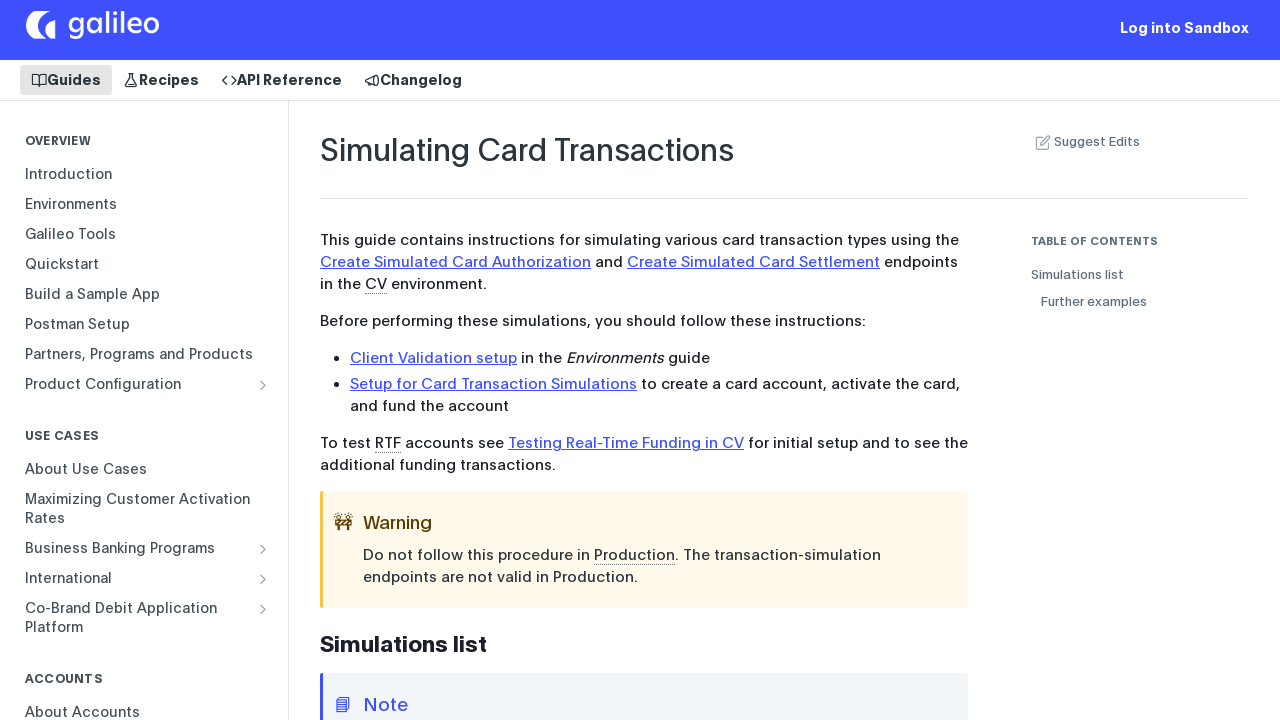

--- FILE ---
content_type: text/html; charset=utf-8
request_url: https://docs.galileo-ft.com/pro/docs/simulating-card-transactions
body_size: 86428
content:
<!DOCTYPE html><html lang="en" style="" data-color-mode="light" class=" useReactApp  "><head><meta charset="utf-8"><meta name="readme-deploy" content="5.578.0"><meta name="readme-subdomain" content="galileo-pro"><meta name="readme-repo" content="galileo-pro-53f9b11e7867"><meta name="readme-basepath-childProject" content="pro"><meta name="readme-version" content="1.0"><title>Simulating Card Transactions</title><meta name="description" content="This guide contains instructions for simulating various card transaction types using the Create Simulated Card Authorization and Create Simulated Card Settlement endpoints in the CV environment. Before performing these simulations, you should follow these instructions: Client Validation setup in the..." data-rh="true"><meta property="og:title" content="Simulating Card Transactions" data-rh="true"><meta property="og:description" content="This guide contains instructions for simulating various card transaction types using the Create Simulated Card Authorization and Create Simulated Card Settlement endpoints in the CV environment. Before performing these simulations, you should follow these instructions: Client Validation setup in the..." data-rh="true"><meta property="og:site_name" content="Pro"><meta name="twitter:title" content="Simulating Card Transactions" data-rh="true"><meta name="twitter:description" content="This guide contains instructions for simulating various card transaction types using the Create Simulated Card Authorization and Create Simulated Card Settlement endpoints in the CV environment. Before performing these simulations, you should follow these instructions: Client Validation setup in the..." data-rh="true"><meta name="twitter:card" content="summary_large_image"><meta name="viewport" content="width=device-width, initial-scale=1.0"><meta property="og:image" content="https://cdn.readme.io/og-image/create?type=docs&amp;title=Simulating%20Card%20Transactions&amp;projectTitle=Pro&amp;description=This%20guide%20contains%20instructions%20for%20simulating%20various%20card%20transaction%20types%20using%20the%20Create%20Simulated%20Card%20Authorization%20and%20Create%20Simulated%20Card%20Settlement%20endpoints%20in%20the%20CV%20environment.%20Before%20performing%20these%20simulations%2C%20you%20should%20follow%20these%20instructions%3A%20Client%20Validation%20setup%20in%20the...&amp;logoUrl=https%3A%2F%2Ffiles.readme.io%2Fb9f3beb-small-Galileo_Logo_White.png&amp;color=%233D50FC&amp;variant=light" data-rh="true"><meta name="twitter:image" content="https://cdn.readme.io/og-image/create?type=docs&amp;title=Simulating%20Card%20Transactions&amp;projectTitle=Pro&amp;description=This%20guide%20contains%20instructions%20for%20simulating%20various%20card%20transaction%20types%20using%20the%20Create%20Simulated%20Card%20Authorization%20and%20Create%20Simulated%20Card%20Settlement%20endpoints%20in%20the%20CV%20environment.%20Before%20performing%20these%20simulations%2C%20you%20should%20follow%20these%20instructions%3A%20Client%20Validation%20setup%20in%20the...&amp;logoUrl=https%3A%2F%2Ffiles.readme.io%2Fb9f3beb-small-Galileo_Logo_White.png&amp;color=%233D50FC&amp;variant=light" data-rh="true"><meta property="og:image:width" content="1200"><meta property="og:image:height" content="630"><link id="favicon" rel="shortcut icon" href="https://files.readme.io/7b2baf0-small-Galileo_Symbol_Gradient.png" type="image/png"><link rel="canonical" href="https://docs.galileo-ft.com/pro/docs/simulating-card-transactions"><script src="/public/js/unauthorized-redirect.js?1769043958407"></script><script src="/public/js/cash-dom.min.js?1769043958407"></script><link data-chunk="Footer" rel="preload" as="style" href="https://cdn.readme.io/public/hub/web/Footer.7ca87f1efe735da787ba.css">
<link data-chunk="RDMD" rel="preload" as="style" href="https://cdn.readme.io/public/hub/web/RDMD.9331f322bb5b573f9d25.css">
<link data-chunk="RDMD" rel="preload" as="style" href="https://cdn.readme.io/public/hub/web/8788.1397980a7fd76b5388fe.css">
<link data-chunk="routes-Doc" rel="preload" as="style" href="https://cdn.readme.io/public/hub/web/routes-Doc.56c757d7717d133332ed.css">
<link data-chunk="index" rel="preload" as="style" href="https://cdn.readme.io/public/hub/web/index.8ca2c2c4702dddc43f78.css">
<link data-chunk="Header" rel="preload" as="style" href="https://cdn.readme.io/public/hub/web/Header.82413ef8974544a1864f.css">
<link data-chunk="main" rel="preload" as="style" href="https://cdn.readme.io/public/hub/web/main.73ee9ca53e6eaa83598c.css">
<link data-chunk="main" rel="preload" as="style" href="https://cdn.readme.io/public/hub/web/ui-styles.e5188c7f7f9c69667adf.css">
<link data-chunk="main" rel="preload" as="script" href="https://cdn.readme.io/public/hub/web/main.aa68a46556b846f09efd.js">
<link data-chunk="routes-SuperHub" rel="preload" as="script" href="https://cdn.readme.io/public/hub/web/routes-SuperHub.129d5f78dbfede432b83.js">
<link data-chunk="Header" rel="preload" as="script" href="https://cdn.readme.io/public/hub/web/Header.7a8fa95dde67fa315250.js">
<link data-chunk="core-icons-chevron-up-down-svg" rel="preload" as="script" href="https://cdn.readme.io/public/hub/web/core-icons.0723410dcfd0b81e45dd.js">
<link data-chunk="index" rel="preload" as="script" href="https://cdn.readme.io/public/hub/web/3766.649eaa2b700c2449e689.js">
<link data-chunk="index" rel="preload" as="script" href="https://cdn.readme.io/public/hub/web/6306.d91105b49ef3f33e4212.js">
<link data-chunk="index" rel="preload" as="script" href="https://cdn.readme.io/public/hub/web/6083.a6c01ccc57c962adc37b.js">
<link data-chunk="index" rel="preload" as="script" href="https://cdn.readme.io/public/hub/web/index.34f66f63109484c2a856.js">
<link data-chunk="routes-Doc" rel="preload" as="script" href="https://cdn.readme.io/public/hub/web/6563.536d53a51a39205d3d9b.js">
<link data-chunk="routes-Doc" rel="preload" as="script" href="https://cdn.readme.io/public/hub/web/6146.f99bcbc8d654cc36d7c8.js">
<link data-chunk="routes-Doc" rel="preload" as="script" href="https://cdn.readme.io/public/hub/web/6652.3900ee39f7cfe0a89511.js">
<link data-chunk="routes-Doc" rel="preload" as="script" href="https://cdn.readme.io/public/hub/web/8836.dbe2a8b6a6809625282d.js">
<link data-chunk="routes-Doc" rel="preload" as="script" href="https://cdn.readme.io/public/hub/web/9711.f939ebf4c2a2bed07a89.js">
<link data-chunk="routes-Doc" rel="preload" as="script" href="https://cdn.readme.io/public/hub/web/9819.244523233bd16e9c40f7.js">
<link data-chunk="routes-Doc" rel="preload" as="script" href="https://cdn.readme.io/public/hub/web/routes-Doc.d1002a5baf1301ca66f7.js">
<link data-chunk="RDMD" rel="preload" as="script" href="https://cdn.readme.io/public/hub/web/6123.a2ef3290db790599acca.js">
<link data-chunk="RDMD" rel="preload" as="script" href="https://cdn.readme.io/public/hub/web/3781.e78b96a01630dde138be.js">
<link data-chunk="RDMD" rel="preload" as="script" href="https://cdn.readme.io/public/hub/web/8424.7ca51ba764db137ea058.js">
<link data-chunk="RDMD" rel="preload" as="script" href="https://cdn.readme.io/public/hub/web/5492.f44f6f16a866e5fec3ae.js">
<link data-chunk="RDMD" rel="preload" as="script" href="https://cdn.readme.io/public/hub/web/9947.08b2610863d170f1b6c7.js">
<link data-chunk="RDMD" rel="preload" as="script" href="https://cdn.readme.io/public/hub/web/6349.44570076226a17ca868b.js">
<link data-chunk="RDMD" rel="preload" as="script" href="https://cdn.readme.io/public/hub/web/5496.257552460969011bd54a.js">
<link data-chunk="RDMD" rel="preload" as="script" href="https://cdn.readme.io/public/hub/web/8075.096554dabcf518cc0b30.js">
<link data-chunk="RDMD" rel="preload" as="script" href="https://cdn.readme.io/public/hub/web/8788.7d9cdb0b268fb7e3025a.js">
<link data-chunk="RDMD" rel="preload" as="script" href="https://cdn.readme.io/public/hub/web/1165.002e4541f2ba3ba0fbf2.js">
<link data-chunk="RDMD" rel="preload" as="script" href="https://cdn.readme.io/public/hub/web/RDMD.919251738abc9bfd483d.js">
<link data-chunk="Footer" rel="preload" as="script" href="https://cdn.readme.io/public/hub/web/Footer.9f1a3307d1d61765d9bb.js">
<link data-chunk="main" rel="stylesheet" href="https://cdn.readme.io/public/hub/web/ui-styles.e5188c7f7f9c69667adf.css">
<link data-chunk="main" rel="stylesheet" href="https://cdn.readme.io/public/hub/web/main.73ee9ca53e6eaa83598c.css">
<link data-chunk="Header" rel="stylesheet" href="https://cdn.readme.io/public/hub/web/Header.82413ef8974544a1864f.css">
<link data-chunk="index" rel="stylesheet" href="https://cdn.readme.io/public/hub/web/index.8ca2c2c4702dddc43f78.css">
<link data-chunk="routes-Doc" rel="stylesheet" href="https://cdn.readme.io/public/hub/web/routes-Doc.56c757d7717d133332ed.css">
<link data-chunk="RDMD" rel="stylesheet" href="https://cdn.readme.io/public/hub/web/8788.1397980a7fd76b5388fe.css">
<link data-chunk="RDMD" rel="stylesheet" href="https://cdn.readme.io/public/hub/web/RDMD.9331f322bb5b573f9d25.css">
<link data-chunk="Footer" rel="stylesheet" href="https://cdn.readme.io/public/hub/web/Footer.7ca87f1efe735da787ba.css"><!-- CUSTOM CSS--><style title="rm-custom-css">:root{--project-color-primary:#3D50FC;--project-color-inverse:#fff;--recipe-button-color:#3D50FC;--recipe-button-color-hover:#0318d0;--recipe-button-color-active:#02129e;--recipe-button-color-focus:rgba(61, 80, 252, 0.25);--recipe-button-color-disabled:#ffffff}[id=enterprise] .ReadMeUI[is=AlgoliaSearch]{--project-color-primary:#3D50FC;--project-color-inverse:#fff}a{color:var(--color-link-primary,#3d50fc)}a:hover{color:var(--color-link-primary-darken-5,#0318d0)}a.text-muted:hover{color:var(--color-link-primary,#3d50fc)}.btn.btn-primary{background-color:#3d50fc}.btn.btn-primary:hover{background-color:#0318d0}.theme-line #hub-landing-top h2{color:#3d50fc}#hub-landing-top .btn:hover{color:#3d50fc}.theme-line #hub-landing-top .btn:hover{color:#fff}.theme-solid header#hub-header #header-top{background-color:#3d50fc}.theme-solid.header-gradient header#hub-header #header-top{background:linear-gradient(to bottom,#3d50fc,#0018ec)}.theme-solid.header-custom header#hub-header #header-top{background-image:url(undefined)}.theme-line header#hub-header #header-top{border-bottom-color:#3d50fc}.theme-line header#hub-header #header-top .btn{background-color:#3d50fc}header#hub-header #header-top #header-logo{width:190px;height:40px;margin-top:0;background-image:url(https://files.readme.io/b9f3beb-small-Galileo_Logo_White.png)}#hub-subheader-parent #hub-subheader .hub-subheader-breadcrumbs .dropdown-menu a:hover{background-color:#3d50fc}#subheader-links a.active{color:#3d50fc!important;box-shadow:inset 0 -2px 0 #3d50fc}#subheader-links a:hover{color:#3d50fc!important;box-shadow:inset 0 -2px 0 #3d50fc;opacity:.7}.discussion .submit-vote.submit-vote-parent.voted a.submit-vote-button{background-color:#3d50fc}section#hub-discuss .discussion a .discuss-body h4{color:#3d50fc}section#hub-discuss .discussion a:hover .discuss-body h4{color:#0318d0}#hub-subheader-parent #hub-subheader.sticky-header.sticky{border-bottom-color:#3d50fc}#hub-subheader-parent #hub-subheader.sticky-header.sticky .search-box{border-bottom-color:#3d50fc}#hub-search-results h3 em{color:#3d50fc}.main_background,.tag-item{background:#3d50fc!important}.main_background:hover{background:#0318d0!important}.main_color{color:#3d50fc!important}.border_bottom_main_color{border-bottom:2px solid #3d50fc}.main_color_hover:hover{color:#3d50fc!important}section#hub-discuss h1{color:#3d50fc}#hub-reference .hub-api .api-definition .api-try-it-out.active{border-color:#3d50fc;background-color:#3d50fc}#hub-reference .hub-api .api-definition .api-try-it-out.active:hover{background-color:#0318d0;border-color:#0318d0}#hub-reference .hub-api .api-definition .api-try-it-out:hover{border-color:#3d50fc;color:#3d50fc}#hub-reference .hub-reference .logs .logs-empty .logs-login-button,#hub-reference .hub-reference .logs .logs-login .logs-login-button{background-color:var(--project-color-primary,#3d50fc);border-color:var(--project-color-primary,#3d50fc)}#hub-reference .hub-reference .logs .logs-empty .logs-login-button:hover,#hub-reference .hub-reference .logs .logs-login .logs-login-button:hover{background-color:#0318d0;border-color:#0318d0}#hub-reference .hub-reference .logs .logs-empty>svg>path,#hub-reference .hub-reference .logs .logs-login>svg>path{fill:#3d50fc;fill:var(--project-color-primary,#3d50fc)}#hub-reference .hub-reference .logs:last-child .logs-empty,#hub-reference .hub-reference .logs:last-child .logs-login{margin-bottom:35px}#hub-reference .hub-reference .hub-reference-section .hub-reference-left header .hub-reference-edit:hover{color:#3d50fc}.main-color-accent{border-bottom:3px solid #3d50fc;padding-bottom:8px}/*! BEGIN HUB_CUSTOM_STYLES */.content-toc nav{padding-bottom:20px}.content-toc .PageThumbs{padding:0}.content-toc .PageThumbs .PageThumbs-helpful{flex-direction:column}.content-toc .PageThumbs .PageThumbs-helpful .PageThumbs-cta{padding-left:0}.content-toc .PageThumbs .PageThumbs-helpful .PageThumbs-cta .Dropdown div:not(.Dropdown-toggle){top:75px!important;left:25px!important;transform:unset!important}.rm-Markdown table td li{margin-left:14px}@font-face{font-family:plain;src:url(https://cdn-font.s3.us-west-2.amazonaws.com/Plain-Regular.woff);font-weight:regular}@font-face{font-family:plain;src:url(https://cdn-font.s3.us-west-2.amazonaws.com/Plain-Bold.woff);font-weight:700}body{--font-family:plain,-apple-system,BlinkMacSystemFont,Segoe UI,Roboto,Oxygen,Ubuntu,Cantarell,Fira Sans,Droid Sans,Helvetica Neue,sans-serif;--markdown-text:#1C1F2A;--Header-button-color:#1C1F2A}#QuickNav-modal-root li,.App .rm-Guides,.App .rm-ReferenceMain .rm-Sidebar{flex:0 0 335px!important}.App .rm-Changelog{color:var(--markdown-text)}.App .rm-Changelog header h1,.App .rm-Guides header h1,.App .rm-ReferenceMain header h1{font-weight:500}#modal-root div[class*=TutorialModal-Nav-Description],#tutorialmodal-root div[class*=TutorialModal-Nav-Description]{--markdown-text:white;--md-code-background:#50585d}.rm-ParamContainer li{font-size:13px}#Explorer .rm-ParamContainer pre{font-size:12px;line-height:1.2}header .rm-Header-top{background-color:#3d50fc;color:#fff}header .rm-Header-top .rm-Header-top-link{color:#fff}header .rm-Header-top .tippy-content{color:grey}header .rm-Header-top img{width:auto;height:28px;margin-bottom:3px}#Explorer #reference-sidebar li a.childless[href^="/galileo-docs-clone/reference/api-reference-subcat"],#Explorer #reference-sidebar li a.childless[href^="/galileo-pro/reference/api-reference-subcat"],#Explorer #reference-sidebar li a.childless[href^="/pro/reference/api-reference-subcat"],#Explorer #reference-sidebar li a.childless[href^="/reference/api-reference-subcat"]{font-weight:700;pointer-events:none;font-size:13px}#QuickNav-modal-root li a[href^="/galileo-docs-clone/reference/api-reference-subcat"],#QuickNav-modal-root li a[href^="/galileo-pro/reference/api-reference-subcat"],#QuickNav-modal-root li a[href^="/pro/reference/api-reference-subcat"],#QuickNav-modal-root li a[href^="/reference/api-reference-subcat"]{font-weight:700;pointer-events:none;font-size:12px}#AppSearch .SearchResults-list>a[href^="/galileo-docs-clone/reference-link/api-reference-subcat"],#AppSearch .SearchResults-list>a[href^="/galileo-pro/reference-link/api-reference-subcat"],#AppSearch .SearchResults-list>a[href^="/pro/reference-link/api-reference-subcat"],#AppSearch .SearchResults-list>a[href^="/reference-link/api-reference-subcat"]{display:none}#AppSearch .SearchResults-list>a[href^="/instant"]{display:none}#AppSearch details[class^=RefinementList]{display:none}#Explorer button.rm-TryIt{display:none}#Explorer #content>div.markdown-body{padding-top:25px}#ReferencePlayground section.rm-PlaygroundResponse>header+div{display:none}nav#reference-sidebar .APIMethod_post{display:none}#ReferencePlayground .rm-PlaygroundResponse pre.CodeSnippet .CodeMirror-scroll{max-height:60vh}form[id^=form-webhook_] .form-group>div:nth-child(2){display:none}#Explorer #body-webhook_authorization_post_2_response_code_list.field,#Explorer #body-webhook_authorization_post_2_rules_denied.field,#Explorer #body-webhook_authorization_post_2_rules_warned.field,#Explorer #body-webhook_authorization_post_3_rules_denied.field,#Explorer #body-webhook_authorization_post_3_rules_warned.field{display:none}.markdown-body .callout.callout_info{--title:#3D50FC;--border:#3D50FC;--background:#F3F6F9}/*! END HUB_CUSTOM_STYLES */</style><meta name="google-site-verification" content="TzeEUnalPnQBs5-rF7KJ1bbGtNfAsoVWG4Fbe3RjMC8" />
<meta name="google-site-verification" content="OtGnAvzrgEObUS1eGZP4gs7yPp_t9Df0mlGjEQk2z5g" />
<meta name="google-site-verification" content="KozAMjfwCRkC9s-PEnZejjR-NplWkAXbsgTABhu6KOU" />
<meta name="google-site-verification" content="C0rOERsbrkCKiyqU8IxKIkGXhjtzmO4tYimWi2yclZY"><meta name="loadedProject" content="pro"><meta name="parentProject" content="galileo-parent-group"><meta name="childrenProjects" content="[{&quot;subdomain&quot;:&quot;galileo-cyberbank&quot;,&quot;subpath&quot;:&quot;bank&quot;,&quot;name&quot;:&quot;Cyberbank&quot;,&quot;_id&quot;:&quot;672e5358d157cd00104627f4&quot;},{&quot;subdomain&quot;:&quot;galileo-pro&quot;,&quot;subpath&quot;:&quot;pro&quot;,&quot;name&quot;:&quot;Pro&quot;,&quot;_id&quot;:&quot;5e5d57f267c7670012e22ee9&quot;}]"><meta name="siblingProjects" content="[{&quot;subdomain&quot;:&quot;galileo-cyberbank&quot;,&quot;name&quot;:&quot;Cyberbank&quot;,&quot;_id&quot;:&quot;672e5358d157cd00104627f4&quot;},{&quot;subdomain&quot;:&quot;galileo-pro&quot;,&quot;name&quot;:&quot;Pro&quot;,&quot;_id&quot;:&quot;5e5d57f267c7670012e22ee9&quot;}]"><script>var storedColorMode = `light` === 'system' ? window.localStorage.getItem('color-scheme') : `light`
document.querySelector('[data-color-mode]').setAttribute('data-color-mode', storedColorMode)</script><script id="config" type="application/json" data-json="{&quot;algoliaIndex&quot;:&quot;readme_search_v2&quot;,&quot;amplitude&quot;:{&quot;apiKey&quot;:&quot;dc8065a65ef83d6ad23e37aaf014fc84&quot;,&quot;enabled&quot;:true},&quot;asset_url&quot;:&quot;https://cdn.readme.io&quot;,&quot;domain&quot;:&quot;readme.io&quot;,&quot;domainFull&quot;:&quot;https://dash.readme.com&quot;,&quot;encryptedLocalStorageKey&quot;:&quot;ekfls-2025-03-27&quot;,&quot;fullstory&quot;:{&quot;enabled&quot;:true,&quot;orgId&quot;:&quot;FSV9A&quot;},&quot;git&quot;:{&quot;sync&quot;:{&quot;bitbucket&quot;:{&quot;installationLink&quot;:&quot;https://developer.atlassian.com/console/install/310151e6-ca1a-4a44-9af6-1b523fea0561?signature=AYABeMn9vqFkrg%2F1DrJAQxSyVf4AAAADAAdhd3Mta21zAEthcm46YXdzOmttczp1cy13ZXN0LTI6NzA5NTg3ODM1MjQzOmtleS83MDVlZDY3MC1mNTdjLTQxYjUtOWY5Yi1lM2YyZGNjMTQ2ZTcAuAECAQB4IOp8r3eKNYw8z2v%2FEq3%2FfvrZguoGsXpNSaDveR%2FF%2Fo0BHUxIjSWx71zNK2RycuMYSgAAAH4wfAYJKoZIhvcNAQcGoG8wbQIBADBoBgkqhkiG9w0BBwEwHgYJYIZIAWUDBAEuMBEEDOJgARbqndU9YM%2FRdQIBEIA7unpCah%2BIu53NA72LkkCDhNHOv%2BgRD7agXAO3jXqw0%2FAcBOB0%2F5LmpzB5f6B1HpkmsAN2i2SbsFL30nkAB2F3cy1rbXMAS2Fybjphd3M6a21zOmV1LXdlc3QtMTo3MDk1ODc4MzUyNDM6a2V5LzQ2MzBjZTZiLTAwYzMtNGRlMi04NzdiLTYyN2UyMDYwZTVjYwC4AQICAHijmwVTMt6Oj3F%2B0%2B0cVrojrS8yZ9ktpdfDxqPMSIkvHAGT%[base64]%2BMHwGCSqGSIb3DQEHBqBvMG0CAQAwaAYJKoZIhvcNAQcBMB4GCWCGSAFlAwQBLjARBAzzWhThsIgJwrr%2FY2ECARCAOxoaW9pob21lweyAfrIm6Fw7gd8D%2B%2F8LHk4rl3jjULDM35%2FVPuqBrqKunYZSVCCGNGB3RqpQJr%2FasASiAgAAAAAMAAAQAAAAAAAAAAAAAAAAAEokowLKsF1tMABEq%2BKNyJP%2F%2F%2F%2F%2FAAAAAQAAAAAAAAAAAAAAAQAAADJLzRcp6MkqKR43PUjOiRxxbxXYhLc6vFXEutK3%2BQ71yuPq4dC8pAHruOVQpvVcUSe8dptV8c7wR8BTJjv%2F%2FNe8r0g%3D&amp;product=bitbucket&quot;}}},&quot;metrics&quot;:{&quot;billingCronEnabled&quot;:&quot;true&quot;,&quot;dashUrl&quot;:&quot;https://m.readme.io&quot;,&quot;defaultUrl&quot;:&quot;https://m.readme.io&quot;,&quot;exportMaxRetries&quot;:12,&quot;wsUrl&quot;:&quot;wss://m.readme.io&quot;},&quot;micro&quot;:{&quot;baseUrl&quot;:&quot;https://micro-beta.readme.com&quot;},&quot;proxyUrl&quot;:&quot;https://try.readme.io&quot;,&quot;readmeRecaptchaSiteKey&quot;:&quot;6LesVBYpAAAAAESOCHOyo2kF9SZXPVb54Nwf3i2x&quot;,&quot;releaseVersion&quot;:&quot;5.578.0&quot;,&quot;reservedWords&quot;:{&quot;tools&quot;:[&quot;execute-request&quot;,&quot;get-code-snippet&quot;,&quot;get-endpoint&quot;,&quot;get-request-body&quot;,&quot;get-response-schema&quot;,&quot;get-server-variables&quot;,&quot;list-endpoints&quot;,&quot;list-security-schemes&quot;,&quot;list-specs&quot;,&quot;search-specs&quot;,&quot;search&quot;,&quot;fetch&quot;]},&quot;sentry&quot;:{&quot;dsn&quot;:&quot;https://3bbe57a973254129bcb93e47dc0cc46f@o343074.ingest.sentry.io/2052166&quot;,&quot;enabled&quot;:true},&quot;shMigration&quot;:{&quot;promoVideo&quot;:&quot;&quot;,&quot;forceWaitlist&quot;:false,&quot;migrationPreview&quot;:false},&quot;sslBaseDomain&quot;:&quot;readmessl.com&quot;,&quot;sslGenerationService&quot;:&quot;ssl.readmessl.com&quot;,&quot;stripePk&quot;:&quot;pk_live_5103PML2qXbDukVh7GDAkQoR4NSuLqy8idd5xtdm9407XdPR6o3bo663C1ruEGhXJjpnb2YCpj8EU1UvQYanuCjtr00t1DRCf2a&quot;,&quot;superHub&quot;:{&quot;newProjectsEnabled&quot;:true},&quot;wootric&quot;:{&quot;accountToken&quot;:&quot;NPS-122b75a4&quot;,&quot;enabled&quot;:true}}"></script></head><body class="body-none theme-line header-line header-bg-size-auto header-bg-pos-tl header-overlay-triangles reference-layout-column lumosity-normal "><div id="ssr-top"></div><div id="ssr-main"><div class="App ThemeContext ThemeContext_dark ThemeContext_classic ThemeContext_line" style="--color-primary:#3D50FC;--color-primary-inverse:#fff;--color-primary-alt:#0018ec;--color-primary-darken-10:#0b23fb;--color-primary-darken-20:#0318d0;--color-primary-alpha-25:rgba(61, 80, 252, 0.25);--color-link-primary:#3D50FC;--color-link-primary-darken-5:#2439fc;--color-link-primary-darken-10:#0b23fb;--color-link-primary-darken-20:#0318d0;--color-link-primary-alpha-50:rgba(61, 80, 252, 0.5);--color-link-primary-alpha-25:rgba(61, 80, 252, 0.25);--color-link-background:rgba(61, 80, 252, 0.09);--color-link-text:#fff;--color-login-link:#3D50FC;--color-login-link-text:#fff;--color-login-link-darken-10:#0b23fb;--color-login-link-primary-alpha-50:rgba(61, 80, 252, 0.5)"><div class="ContentWithOwlbotx4PaFDoA1KMz"><div class="ContentWithOwlbot-content2X1XexaN8Lf2"><header class="Header3zzata9F_ZPQ rm-Header_classic rm-Header Header-links-buttons"><div class="rm-Header-top Header-topuTMpygDG4e1V Header-top_classic3g7Q6zoBy8zh"><div class="rm-Container rm-Container_flex"><div style="outline:none" tabindex="-1"><a href="#content" target="_self" class="Button Button_md rm-JumpTo Header-jumpTo3IWKQXmhSI5D Button_primary">Jump to Content</a></div><div class="rm-Header-left Header-leftADQdGVqx1wqU"><a class="rm-Logo Header-logo1Xy41PtkzbdG" href="https://docs.galileo-ft.com/" target="_self"><img alt="Pro" class="rm-Logo-img Header-logo-img3YvV4lcGKkeb" src="https://files.readme.io/b9f3beb-small-Galileo_Logo_White.png"/></a></div><div class="rm-Header-left Header-leftADQdGVqx1wqU Header-left_mobile1RG-X93lx6PF"><div><button aria-label="Toggle navigation menu" class="icon-menu menu3d6DYNDa3tk5" type="button"></button><div class=""><div class="Flyout95xhYIIoTKtc undefined rm-Flyout" data-testid="flyout"><div class="MobileFlyout1hHJpUd-nYkd"><a aria-current="page" class="rm-MobileFlyout-item NavItem-item1gDDTqaXGhm1 NavItem-item_mobile1qG3gd-Mkck-  active" href="/pro/docs" target="_self"><i class="icon-guides NavItem-badge1qOxpfTiALoz rm-Header-bottom-link-icon"></i><span class="NavItem-textSlZuuL489uiw">Guides</span></a><a class="rm-MobileFlyout-item NavItem-item1gDDTqaXGhm1 NavItem-item_mobile1qG3gd-Mkck- " href="/pro/recipes" target="_self"><i class="icon-recipes NavItem-badge1qOxpfTiALoz rm-Header-bottom-link-icon"></i><span class="NavItem-textSlZuuL489uiw">Recipes</span></a><a class="rm-MobileFlyout-item NavItem-item1gDDTqaXGhm1 NavItem-item_mobile1qG3gd-Mkck- " href="/pro/reference" target="_self"><i class="icon-references NavItem-badge1qOxpfTiALoz rm-Header-bottom-link-icon"></i><span class="NavItem-textSlZuuL489uiw">API Reference</span></a><a class="rm-MobileFlyout-item NavItem-item1gDDTqaXGhm1 NavItem-item_mobile1qG3gd-Mkck- " href="/pro/changelog" target="_self"><i class="icon-changelog NavItem-badge1qOxpfTiALoz rm-Header-bottom-link-icon"></i><span class="NavItem-textSlZuuL489uiw">Changelog</span></a><hr class="MobileFlyout-divider10xf7R2X1MeW"/><a class="rm-MobileFlyout-item NavItem-item1gDDTqaXGhm1 NavItem-item_mobile1qG3gd-Mkck- NavItem_dropdown-muted1xJVuczwGc74" href="https://sandbox.gpsrv.com/auth/login" rel="noopener" target="_blank" to="https://sandbox.gpsrv.com/auth/login">Log into Sandbox</a><a class="MobileFlyout-logo3Lq1eTlk1K76 Header-logo1Xy41PtkzbdG rm-Logo" href="https://docs.galileo-ft.com/" target="_self"><img alt="Pro" class="Header-logo-img3YvV4lcGKkeb rm-Logo-img" src="https://files.readme.io/b9f3beb-small-Galileo_Logo_White.png"/></a></div></div></div></div><div class="Header-left-nav2xWPWMNHOGf_"><i aria-hidden="true" class="icon-guides Header-left-nav-icon10glJKFwewOv"></i>Guides</div></div><div class="rm-Header-right Header-right21PC2XTT6aMg"><span class="Header-right_desktop14ja01RUQ7HE"><a class="Button Button_md rm-Header-link rm-Header-top-link Button_slate_text Header-link2tXYTgXq85zW" href="https://sandbox.gpsrv.com/auth/login" target="_self" to="https://sandbox.gpsrv.com/auth/login">Log into Sandbox</a></span><div class="Header-searchtb6Foi0-D9Vx"><button aria-label="Search ⌘k" class="rm-SearchToggle" data-symbol="⌘"><div class="rm-SearchToggle-icon icon-search1"></div></button></div></div></div></div><div class="Header-bottom2eLKOFXMEmh5 Header-bottom_classic rm-Header-bottom"><div class="rm-Container rm-Container_flex"><nav aria-label="Primary navigation" class="Header-leftADQdGVqx1wqU Header-subnavnVH8URdkgvEl" role="navigation"><a aria-current="page" class="Button Button_md rm-Header-link rm-Header-bottom-link Button_slate_text Header-bottom-link_mobile  active" href="/pro/docs" target="_self"><i class="icon-guides rm-Header-bottom-link-icon"></i><span>Guides</span></a><a class="Button Button_md rm-Header-link rm-Header-bottom-link Button_slate_text Header-bottom-link_mobile " href="/pro/recipes" target="_self"><i class="icon-recipes rm-Header-bottom-link-icon"></i><span>Recipes</span></a><a class="Button Button_md rm-Header-link rm-Header-bottom-link Button_slate_text Header-bottom-link_mobile " href="/pro/reference" target="_self"><i class="icon-references rm-Header-bottom-link-icon"></i><span>API Reference</span></a><a class="Button Button_md rm-Header-link rm-Header-bottom-link Button_slate_text Header-bottom-link_mobile " href="/pro/changelog" target="_self"><i class="icon-changelog rm-Header-bottom-link-icon"></i><span>Changelog</span></a><div class="Header-subnav-tabyNLkcOA6xAra" style="transform:translateX(0px);width:0"></div></nav><button align="center" justify="between" style="--flex-gap:var(--xs)" class="Button Button_sm Flex Flex_row MobileSubnav1DsTfasXloM2 Button_contrast Button_contrast_outline" type="button"><span class="Button-label">Simulating Card Transactions</span><span class="IconWrapper Icon-wrapper2z2wVIeGsiUy"><svg fill="none" viewBox="0 0 24 24" class="Icon Icon3_D2ysxFZ_ll Icon-svg2Lm7f6G9Ly5a" data-name="chevron-up-down" role="img" style="--icon-color:inherit;--icon-size:inherit;--icon-stroke-width:2px"><path stroke="currentColor" stroke-linecap="round" stroke-linejoin="round" d="m6 16 6 6 6-6M18 8l-6-6-6 6" class="icon-stroke-width"></path></svg></span></button></div></div><div class="hub-search-results--reactApp " id="hub-search-results"><div class="hub-container"><div class="modal-backdrop rm-SearchModal" role="button" tabindex="0"></div></div></div></header><main class="rm-Guides"><div class="rm-Container rm-Container_flex"><nav aria-label="Secondary navigation" class="rm-Sidebar hub-sidebar reference-redesign Nav3C5f8FcjkaHj rm-Sidebar_guides" id="hub-sidebar" role="navigation"><div class="Sidebar1t2G1ZJq-vU1 rm-Sidebar hub-sidebar-content"><section class="Sidebar-listWrapper6Q9_yUrG906C rm-Sidebar-section"><h2 class="Sidebar-headingTRQyOa2pk0gh rm-Sidebar-heading">Overview</h2><ul class="Sidebar-list_sidebarLayout3RaX72iQNOEI Sidebar-list3cZWQLaBf9k8 rm-Sidebar-list"><li class="Sidebar-item23D-2Kd61_k3"><a class="Sidebar-link2Dsha-r-GKh2 childless text-wrap rm-Sidebar-link" target="_self" href="/pro/docs/introduction"><span class="Sidebar-link-textLuTE1ySm4Kqn"><span class="Sidebar-link-text_label1gCT_uPnx7Gu">Introduction</span></span></a></li><li class="Sidebar-item23D-2Kd61_k3"><a class="Sidebar-link2Dsha-r-GKh2 childless text-wrap rm-Sidebar-link" target="_self" href="/pro/docs/environments"><span class="Sidebar-link-textLuTE1ySm4Kqn"><span class="Sidebar-link-text_label1gCT_uPnx7Gu">Environments</span></span></a></li><li class="Sidebar-item23D-2Kd61_k3"><a class="Sidebar-link2Dsha-r-GKh2 childless text-wrap rm-Sidebar-link" target="_self" href="/pro/docs/galileo-tools"><span class="Sidebar-link-textLuTE1ySm4Kqn"><span class="Sidebar-link-text_label1gCT_uPnx7Gu">Galileo Tools</span></span></a></li><li class="Sidebar-item23D-2Kd61_k3"><a class="Sidebar-link2Dsha-r-GKh2 childless text-wrap rm-Sidebar-link" target="_self" href="/pro/docs/quickstart"><span class="Sidebar-link-textLuTE1ySm4Kqn"><span class="Sidebar-link-text_label1gCT_uPnx7Gu">Quickstart</span></span></a></li><li class="Sidebar-item23D-2Kd61_k3"><a class="Sidebar-link2Dsha-r-GKh2 childless text-wrap rm-Sidebar-link" target="_self" href="/pro/docs/build-a-sample-app"><span class="Sidebar-link-textLuTE1ySm4Kqn"><span class="Sidebar-link-text_label1gCT_uPnx7Gu">Build a Sample App</span></span></a></li><li class="Sidebar-item23D-2Kd61_k3"><a class="Sidebar-link2Dsha-r-GKh2 childless text-wrap rm-Sidebar-link" target="_self" href="/pro/docs/postman-setup"><span class="Sidebar-link-textLuTE1ySm4Kqn"><span class="Sidebar-link-text_label1gCT_uPnx7Gu">Postman Setup</span></span></a></li><li class="Sidebar-item23D-2Kd61_k3"><a class="Sidebar-link2Dsha-r-GKh2 childless text-wrap rm-Sidebar-link" target="_self" href="/pro/docs/partners-programs-and-products"><span class="Sidebar-link-textLuTE1ySm4Kqn"><span class="Sidebar-link-text_label1gCT_uPnx7Gu">Partners, Programs and Products</span></span></a></li><li class="Sidebar-item23D-2Kd61_k3"><a class="Sidebar-link2Dsha-r-GKh2 Sidebar-link_parent text-wrap rm-Sidebar-link" target="_self" href="/pro/docs/product-configuration"><span class="Sidebar-link-textLuTE1ySm4Kqn"><span class="Sidebar-link-text_label1gCT_uPnx7Gu">Product Configuration</span></span><button aria-expanded="false" aria-label="Show subpages for Product Configuration" class="Sidebar-link-buttonWrapper3hnFHNku8_BJ" type="button"><i aria-hidden="true" class="Sidebar-link-iconnjiqEiZlPn0W Sidebar-link-expandIcon2yVH6SarI6NW icon-chevron-rightward"></i></button></a><ul class="subpages Sidebar-list3cZWQLaBf9k8 rm-Sidebar-list"><li class="Sidebar-item23D-2Kd61_k3"><a class="Sidebar-link2Dsha-r-GKh2 childless subpage text-wrap rm-Sidebar-link" rel="noopener" target="_blank" data-active="" href="https://docs.galileo-ft.com/pro/page/parameters"><span class="Sidebar-link-textLuTE1ySm4Kqn"><span class="Sidebar-link-text_label1gCT_uPnx7Gu">Parameters</span><i aria-label="Link" class="Sidebar-link-iconnjiqEiZlPn0W Sidebar-link-externalIcon1RcnjKm-3Ft8 icon-arrow-up-right" role="img"></i></span></a></li></ul></li></ul></section><section class="Sidebar-listWrapper6Q9_yUrG906C rm-Sidebar-section"><h2 class="Sidebar-headingTRQyOa2pk0gh rm-Sidebar-heading">Use Cases</h2><ul class="Sidebar-list_sidebarLayout3RaX72iQNOEI Sidebar-list3cZWQLaBf9k8 rm-Sidebar-list"><li class="Sidebar-item23D-2Kd61_k3"><a class="Sidebar-link2Dsha-r-GKh2 childless text-wrap rm-Sidebar-link" target="_self" href="/pro/docs/about-use-cases"><span class="Sidebar-link-textLuTE1ySm4Kqn"><span class="Sidebar-link-text_label1gCT_uPnx7Gu">About Use Cases</span></span></a></li><li class="Sidebar-item23D-2Kd61_k3"><a class="Sidebar-link2Dsha-r-GKh2 childless text-wrap rm-Sidebar-link" target="_self" href="/pro/docs/maximizing-customer-activation-rates"><span class="Sidebar-link-textLuTE1ySm4Kqn"><span class="Sidebar-link-text_label1gCT_uPnx7Gu">Maximizing Customer Activation Rates</span></span></a></li><li class="Sidebar-item23D-2Kd61_k3"><a class="Sidebar-link2Dsha-r-GKh2 Sidebar-link_parent text-wrap rm-Sidebar-link" target="_self" href="/pro/docs/business-banking-programs"><span class="Sidebar-link-textLuTE1ySm4Kqn"><span class="Sidebar-link-text_label1gCT_uPnx7Gu">Business Banking Programs</span></span><button aria-expanded="false" aria-label="Show subpages for Business Banking Programs" class="Sidebar-link-buttonWrapper3hnFHNku8_BJ" type="button"><i aria-hidden="true" class="Sidebar-link-iconnjiqEiZlPn0W Sidebar-link-expandIcon2yVH6SarI6NW icon-chevron-rightward"></i></button></a><ul class="subpages Sidebar-list3cZWQLaBf9k8 rm-Sidebar-list"><li class="Sidebar-item23D-2Kd61_k3"><a class="Sidebar-link2Dsha-r-GKh2 childless subpage text-wrap rm-Sidebar-link" target="_self" href="/pro/docs/business-banking-fundamentals"><span class="Sidebar-link-textLuTE1ySm4Kqn"><span class="Sidebar-link-text_label1gCT_uPnx7Gu">Business Banking Fundamentals</span></span></a></li><li class="Sidebar-item23D-2Kd61_k3"><a class="Sidebar-link2Dsha-r-GKh2 childless subpage text-wrap rm-Sidebar-link" target="_self" href="/pro/docs/business-banking-enhancements"><span class="Sidebar-link-textLuTE1ySm4Kqn"><span class="Sidebar-link-text_label1gCT_uPnx7Gu">Business Banking Enhancements</span></span></a></li><li class="Sidebar-item23D-2Kd61_k3"><a class="Sidebar-link2Dsha-r-GKh2 childless subpage text-wrap rm-Sidebar-link" target="_self" href="/pro/docs/business-banking-use-cases"><span class="Sidebar-link-textLuTE1ySm4Kqn"><span class="Sidebar-link-text_label1gCT_uPnx7Gu">Business Banking Use Cases</span></span></a></li></ul></li><li class="Sidebar-item23D-2Kd61_k3"><a class="Sidebar-link2Dsha-r-GKh2 Sidebar-link_parent text-wrap rm-Sidebar-link" target="_self" href="/pro/docs/international"><span class="Sidebar-link-textLuTE1ySm4Kqn"><span class="Sidebar-link-text_label1gCT_uPnx7Gu">International</span></span><button aria-expanded="false" aria-label="Show subpages for International" class="Sidebar-link-buttonWrapper3hnFHNku8_BJ" type="button"><i aria-hidden="true" class="Sidebar-link-iconnjiqEiZlPn0W Sidebar-link-expandIcon2yVH6SarI6NW icon-chevron-rightward"></i></button></a><ul class="subpages Sidebar-list3cZWQLaBf9k8 rm-Sidebar-list"><li class="Sidebar-item23D-2Kd61_k3"><a class="Sidebar-link2Dsha-r-GKh2 childless subpage text-wrap rm-Sidebar-link" target="_self" href="/pro/docs/msi-installments"><span class="Sidebar-link-textLuTE1ySm4Kqn"><span class="Sidebar-link-text_label1gCT_uPnx7Gu">MSI Installments</span></span></a></li><li class="Sidebar-item23D-2Kd61_k3"><a class="Sidebar-link2Dsha-r-GKh2 childless subpage text-wrap rm-Sidebar-link" target="_self" href="/pro/docs/multicurrency-bins"><span class="Sidebar-link-textLuTE1ySm4Kqn"><span class="Sidebar-link-text_label1gCT_uPnx7Gu">Multicurrency BINs</span></span></a></li><li class="Sidebar-item23D-2Kd61_k3"><a class="Sidebar-link2Dsha-r-GKh2 childless subpage text-wrap rm-Sidebar-link" target="_self" href="/pro/docs/3-d-secure-access-control-server"><span class="Sidebar-link-textLuTE1ySm4Kqn"><span class="Sidebar-link-text_label1gCT_uPnx7Gu">3-D Secure Access-Control Server</span></span></a></li><li class="Sidebar-item23D-2Kd61_k3"><a class="Sidebar-link2Dsha-r-GKh2 childless subpage text-wrap rm-Sidebar-link" target="_self" href="/pro/docs/colombia-atm-issuer-fee-inquiries"><span class="Sidebar-link-textLuTE1ySm4Kqn"><span class="Sidebar-link-text_label1gCT_uPnx7Gu">Colombia ATM Issuer Fee Inquiries</span></span></a></li><li class="Sidebar-item23D-2Kd61_k3"><a class="Sidebar-link2Dsha-r-GKh2 childless subpage text-wrap rm-Sidebar-link" target="_self" href="/pro/docs/kyc-in-mexico"><span class="Sidebar-link-textLuTE1ySm4Kqn"><span class="Sidebar-link-text_label1gCT_uPnx7Gu">KYC  in Mexico</span></span></a></li></ul></li><li class="Sidebar-item23D-2Kd61_k3"><a class="Sidebar-link2Dsha-r-GKh2 Sidebar-link_parent text-wrap rm-Sidebar-link" target="_self" href="/pro/docs/cobrand-debit-application-platform"><span class="Sidebar-link-textLuTE1ySm4Kqn"><span class="Sidebar-link-text_label1gCT_uPnx7Gu">Co-Brand Debit Application Platform</span></span><button aria-expanded="false" aria-label="Show subpages for Co-Brand Debit Application Platform" class="Sidebar-link-buttonWrapper3hnFHNku8_BJ" type="button"><i aria-hidden="true" class="Sidebar-link-iconnjiqEiZlPn0W Sidebar-link-expandIcon2yVH6SarI6NW icon-chevron-rightward"></i></button></a><ul class="subpages Sidebar-list3cZWQLaBf9k8 rm-Sidebar-list"><li class="Sidebar-item23D-2Kd61_k3"><a class="Sidebar-link2Dsha-r-GKh2 childless subpage text-wrap rm-Sidebar-link" target="_self" href="/pro/docs/co-brand-debit-program-features"><span class="Sidebar-link-textLuTE1ySm4Kqn"><span class="Sidebar-link-text_label1gCT_uPnx7Gu">Co-Brand Debit Program Features</span></span></a></li></ul></li></ul></section><section class="Sidebar-listWrapper6Q9_yUrG906C rm-Sidebar-section"><h2 class="Sidebar-headingTRQyOa2pk0gh rm-Sidebar-heading">Accounts</h2><ul class="Sidebar-list_sidebarLayout3RaX72iQNOEI Sidebar-list3cZWQLaBf9k8 rm-Sidebar-list"><li class="Sidebar-item23D-2Kd61_k3"><a class="Sidebar-link2Dsha-r-GKh2 childless text-wrap rm-Sidebar-link" target="_self" href="/pro/docs/about-accounts"><span class="Sidebar-link-textLuTE1ySm4Kqn"><span class="Sidebar-link-text_label1gCT_uPnx7Gu">About Accounts</span></span></a></li><li class="Sidebar-item23D-2Kd61_k3"><a class="Sidebar-link2Dsha-r-GKh2 childless text-wrap rm-Sidebar-link" target="_self" href="/pro/docs/customer-id-verification"><span class="Sidebar-link-textLuTE1ySm4Kqn"><span class="Sidebar-link-text_label1gCT_uPnx7Gu">Customer ID Verification (KYC/CIP)</span></span></a></li><li class="Sidebar-item23D-2Kd61_k3"><a class="Sidebar-link2Dsha-r-GKh2 childless text-wrap rm-Sidebar-link" target="_self" href="/pro/docs/creating-an-account"><span class="Sidebar-link-textLuTE1ySm4Kqn"><span class="Sidebar-link-text_label1gCT_uPnx7Gu">Creating an Account</span></span></a></li><li class="Sidebar-item23D-2Kd61_k3"><a class="Sidebar-link2Dsha-r-GKh2 childless text-wrap rm-Sidebar-link" target="_self" href="/pro/docs/adding-an-account"><span class="Sidebar-link-textLuTE1ySm4Kqn"><span class="Sidebar-link-text_label1gCT_uPnx7Gu">Adding an Account</span></span></a></li><li class="Sidebar-item23D-2Kd61_k3"><a class="Sidebar-link2Dsha-r-GKh2 Sidebar-link_parent text-wrap rm-Sidebar-link" target="_self" href="/pro/docs/switching-products"><span class="Sidebar-link-textLuTE1ySm4Kqn"><span class="Sidebar-link-text_label1gCT_uPnx7Gu">Switching Products</span></span><button aria-expanded="false" aria-label="Show subpages for Switching Products" class="Sidebar-link-buttonWrapper3hnFHNku8_BJ" type="button"><i aria-hidden="true" class="Sidebar-link-iconnjiqEiZlPn0W Sidebar-link-expandIcon2yVH6SarI6NW icon-chevron-rightward"></i></button></a><ul class="subpages Sidebar-list3cZWQLaBf9k8 rm-Sidebar-list"><li class="Sidebar-item23D-2Kd61_k3"><a class="Sidebar-link2Dsha-r-GKh2 childless subpage text-wrap rm-Sidebar-link" target="_self" href="/pro/docs/switching-products-with-different-bins"><span class="Sidebar-link-textLuTE1ySm4Kqn"><span class="Sidebar-link-text_label1gCT_uPnx7Gu">Switching Products with Different BINs</span></span></a></li></ul></li><li class="Sidebar-item23D-2Kd61_k3"><a class="Sidebar-link2Dsha-r-GKh2 Sidebar-link_parent text-wrap rm-Sidebar-link" target="_self" href="/pro/docs/about-overdraft-accounts"><span class="Sidebar-link-textLuTE1ySm4Kqn"><span class="Sidebar-link-text_label1gCT_uPnx7Gu">About Overdraft Accounts</span></span><button aria-expanded="false" aria-label="Show subpages for About Overdraft Accounts" class="Sidebar-link-buttonWrapper3hnFHNku8_BJ" type="button"><i aria-hidden="true" class="Sidebar-link-iconnjiqEiZlPn0W Sidebar-link-expandIcon2yVH6SarI6NW icon-chevron-rightward"></i></button></a><ul class="subpages Sidebar-list3cZWQLaBf9k8 rm-Sidebar-list"><li class="Sidebar-item23D-2Kd61_k3"><a class="Sidebar-link2Dsha-r-GKh2 childless subpage text-wrap rm-Sidebar-link" target="_self" href="/pro/docs/how-overdraft-works-at-galileo"><span class="Sidebar-link-textLuTE1ySm4Kqn"><span class="Sidebar-link-text_label1gCT_uPnx7Gu">How Overdraft Works at Galileo</span></span></a></li><li class="Sidebar-item23D-2Kd61_k3"><a class="Sidebar-link2Dsha-r-GKh2 childless subpage text-wrap rm-Sidebar-link" target="_self" href="/pro/docs/configuring-overdraft-products"><span class="Sidebar-link-textLuTE1ySm4Kqn"><span class="Sidebar-link-text_label1gCT_uPnx7Gu">Configuring Overdraft Products</span></span></a></li><li class="Sidebar-item23D-2Kd61_k3"><a class="Sidebar-link2Dsha-r-GKh2 childless subpage text-wrap rm-Sidebar-link" target="_self" href="/pro/docs/managing-overdraft-accounts"><span class="Sidebar-link-textLuTE1ySm4Kqn"><span class="Sidebar-link-text_label1gCT_uPnx7Gu">Managing Overdraft Accounts</span></span></a></li><li class="Sidebar-item23D-2Kd61_k3"><a class="Sidebar-link2Dsha-r-GKh2 childless subpage text-wrap rm-Sidebar-link" target="_self" href="/pro/docs/overdraft-operational-setup"><span class="Sidebar-link-textLuTE1ySm4Kqn"><span class="Sidebar-link-text_label1gCT_uPnx7Gu">Overdraft Operational Setup</span></span></a></li><li class="Sidebar-item23D-2Kd61_k3"><a class="Sidebar-link2Dsha-r-GKh2 childless subpage text-wrap rm-Sidebar-link" target="_self" href="/pro/docs/overdraft-workflows"><span class="Sidebar-link-textLuTE1ySm4Kqn"><span class="Sidebar-link-text_label1gCT_uPnx7Gu">Overdraft Workflows</span></span></a></li><li class="Sidebar-item23D-2Kd61_k3"><a class="Sidebar-link2Dsha-r-GKh2 childless subpage text-wrap rm-Sidebar-link" target="_self" href="/pro/docs/creating-an-overdraft-account"><span class="Sidebar-link-textLuTE1ySm4Kqn"><span class="Sidebar-link-text_label1gCT_uPnx7Gu">Creating an Overdraft Account</span></span></a></li></ul></li><li class="Sidebar-item23D-2Kd61_k3"><a class="Sidebar-link2Dsha-r-GKh2 childless text-wrap rm-Sidebar-link" target="_self" href="/pro/docs/account-holder-refunds"><span class="Sidebar-link-textLuTE1ySm4Kqn"><span class="Sidebar-link-text_label1gCT_uPnx7Gu">Account Holder Refunds</span></span></a></li><li class="Sidebar-item23D-2Kd61_k3"><a class="Sidebar-link2Dsha-r-GKh2 childless text-wrap rm-Sidebar-link" target="_self" href="/pro/docs/round-up"><span class="Sidebar-link-textLuTE1ySm4Kqn"><span class="Sidebar-link-text_label1gCT_uPnx7Gu">Round Up</span></span></a></li><li class="Sidebar-item23D-2Kd61_k3"><a class="Sidebar-link2Dsha-r-GKh2 childless text-wrap rm-Sidebar-link" target="_self" href="/pro/docs/deposit-sweep"><span class="Sidebar-link-textLuTE1ySm4Kqn"><span class="Sidebar-link-text_label1gCT_uPnx7Gu">Deposit Sweep</span></span></a></li><li class="Sidebar-item23D-2Kd61_k3"><a class="Sidebar-link2Dsha-r-GKh2 Sidebar-link_parent text-wrap rm-Sidebar-link" target="_self" href="/pro/docs/account-linking-via-mastercard-data-connect"><span class="Sidebar-link-textLuTE1ySm4Kqn"><span class="Sidebar-link-text_label1gCT_uPnx7Gu">Account Linking via Mastercard Data Connect</span></span><button aria-expanded="false" aria-label="Show subpages for Account Linking via Mastercard Data Connect" class="Sidebar-link-buttonWrapper3hnFHNku8_BJ" type="button"><i aria-hidden="true" class="Sidebar-link-iconnjiqEiZlPn0W Sidebar-link-expandIcon2yVH6SarI6NW icon-chevron-rightward"></i></button></a><ul class="subpages Sidebar-list3cZWQLaBf9k8 rm-Sidebar-list"><li class="Sidebar-item23D-2Kd61_k3"><a class="Sidebar-link2Dsha-r-GKh2 childless subpage text-wrap rm-Sidebar-link" target="_self" href="/pro/docs/setting-up-account-linking-via-mastercard-data-connect"><span class="Sidebar-link-textLuTE1ySm4Kqn"><span class="Sidebar-link-text_label1gCT_uPnx7Gu">Setting Up Account Linking via Mastercard Data Connect</span></span></a></li></ul></li><li class="Sidebar-item23D-2Kd61_k3"><a class="Sidebar-link2Dsha-r-GKh2 childless text-wrap rm-Sidebar-link" target="_self" href="/pro/docs/balance-check-via-mastercard-data-connect"><span class="Sidebar-link-textLuTE1ySm4Kqn"><span class="Sidebar-link-text_label1gCT_uPnx7Gu">Balance Check via Mastercard Data Connect</span></span></a></li></ul></section><section class="Sidebar-listWrapper6Q9_yUrG906C rm-Sidebar-section"><h2 class="Sidebar-headingTRQyOa2pk0gh rm-Sidebar-heading">Card Strategy</h2><ul class="Sidebar-list_sidebarLayout3RaX72iQNOEI Sidebar-list3cZWQLaBf9k8 rm-Sidebar-list"><li class="Sidebar-item23D-2Kd61_k3"><a class="Sidebar-link2Dsha-r-GKh2 childless text-wrap rm-Sidebar-link" target="_self" href="/pro/docs/choose-a-card-strategy"><span class="Sidebar-link-textLuTE1ySm4Kqn"><span class="Sidebar-link-text_label1gCT_uPnx7Gu">Choose a Card Strategy</span></span></a></li></ul></section><section class="Sidebar-listWrapper6Q9_yUrG906C rm-Sidebar-section"><h2 class="Sidebar-headingTRQyOa2pk0gh rm-Sidebar-heading">Card Management</h2><ul class="Sidebar-list_sidebarLayout3RaX72iQNOEI Sidebar-list3cZWQLaBf9k8 rm-Sidebar-list"><li class="Sidebar-item23D-2Kd61_k3"><a class="Sidebar-link2Dsha-r-GKh2 Sidebar-link_parent text-wrap rm-Sidebar-link" target="_self" href="/pro/docs/setting-up-a-card-program"><span class="Sidebar-link-textLuTE1ySm4Kqn"><span class="Sidebar-link-text_label1gCT_uPnx7Gu">Setting Up a Card Program</span></span><button aria-expanded="false" aria-label="Show subpages for Setting Up a Card Program" class="Sidebar-link-buttonWrapper3hnFHNku8_BJ" type="button"><i aria-hidden="true" class="Sidebar-link-iconnjiqEiZlPn0W Sidebar-link-expandIcon2yVH6SarI6NW icon-chevron-rightward"></i></button></a><ul class="subpages Sidebar-list3cZWQLaBf9k8 rm-Sidebar-list"><li class="Sidebar-item23D-2Kd61_k3"><a class="Sidebar-link2Dsha-r-GKh2 childless subpage text-wrap rm-Sidebar-link" target="_self" href="/pro/docs/pan-logic"><span class="Sidebar-link-textLuTE1ySm4Kqn"><span class="Sidebar-link-text_label1gCT_uPnx7Gu">PAN Logic</span></span></a></li></ul></li><li class="Sidebar-item23D-2Kd61_k3"><a class="Sidebar-link2Dsha-r-GKh2 childless text-wrap rm-Sidebar-link" target="_self" href="/pro/docs/design-a-card"><span class="Sidebar-link-textLuTE1ySm4Kqn"><span class="Sidebar-link-text_label1gCT_uPnx7Gu">Design a Card</span></span></a></li><li class="Sidebar-item23D-2Kd61_k3"><a class="Sidebar-link2Dsha-r-GKh2 childless text-wrap rm-Sidebar-link" target="_self" href="/pro/docs/card-statuses"><span class="Sidebar-link-textLuTE1ySm4Kqn"><span class="Sidebar-link-text_label1gCT_uPnx7Gu">Card Statuses</span></span></a></li><li class="Sidebar-item23D-2Kd61_k3"><a class="Sidebar-link2Dsha-r-GKh2 Sidebar-link_parent text-wrap rm-Sidebar-link" target="_self" href="/pro/docs/lost-stolen-or-damaged-cards"><span class="Sidebar-link-textLuTE1ySm4Kqn"><span class="Sidebar-link-text_label1gCT_uPnx7Gu">Lost, Stolen, or Damaged Cards</span></span><button aria-expanded="false" aria-label="Show subpages for Lost, Stolen, or Damaged Cards" class="Sidebar-link-buttonWrapper3hnFHNku8_BJ" type="button"><i aria-hidden="true" class="Sidebar-link-iconnjiqEiZlPn0W Sidebar-link-expandIcon2yVH6SarI6NW icon-chevron-rightward"></i></button></a><ul class="subpages Sidebar-list3cZWQLaBf9k8 rm-Sidebar-list"><li class="Sidebar-item23D-2Kd61_k3"><a class="Sidebar-link2Dsha-r-GKh2 childless subpage text-wrap rm-Sidebar-link" target="_self" href="/pro/docs/replace-loststolen-card-endpoint-workflow"><span class="Sidebar-link-textLuTE1ySm4Kqn"><span class="Sidebar-link-text_label1gCT_uPnx7Gu">Replace Lost/Stolen Card Endpoint Workflow</span></span></a></li></ul></li><li class="Sidebar-item23D-2Kd61_k3"><a class="Sidebar-link2Dsha-r-GKh2 childless text-wrap rm-Sidebar-link" target="_self" href="/pro/docs/reissuing-cards"><span class="Sidebar-link-textLuTE1ySm4Kqn"><span class="Sidebar-link-text_label1gCT_uPnx7Gu">Reissuing Cards</span></span></a></li><li class="Sidebar-item23D-2Kd61_k3"><a class="Sidebar-link2Dsha-r-GKh2 childless text-wrap rm-Sidebar-link" target="_self" href="/pro/docs/fleet-cards"><span class="Sidebar-link-textLuTE1ySm4Kqn"><span class="Sidebar-link-text_label1gCT_uPnx7Gu">Fleet Cards</span></span></a></li></ul></section><section class="Sidebar-listWrapper6Q9_yUrG906C rm-Sidebar-section"><h2 class="Sidebar-headingTRQyOa2pk0gh rm-Sidebar-heading">Card Implementation</h2><ul class="Sidebar-list_sidebarLayout3RaX72iQNOEI Sidebar-list3cZWQLaBf9k8 rm-Sidebar-list"><li class="Sidebar-item23D-2Kd61_k3"><a class="Sidebar-link2Dsha-r-GKh2 childless text-wrap rm-Sidebar-link" target="_self" href="/pro/docs/retrieving-card-information"><span class="Sidebar-link-textLuTE1ySm4Kqn"><span class="Sidebar-link-text_label1gCT_uPnx7Gu">Retrieving Card Information</span></span></a></li><li class="Sidebar-item23D-2Kd61_k3"><a class="Sidebar-link2Dsha-r-GKh2 childless text-wrap rm-Sidebar-link" target="_self" href="/pro/docs/card-creation-endpoints"><span class="Sidebar-link-textLuTE1ySm4Kqn"><span class="Sidebar-link-text_label1gCT_uPnx7Gu">Card-Creation Endpoints</span></span></a></li><li class="Sidebar-item23D-2Kd61_k3"><a class="Sidebar-link2Dsha-r-GKh2 childless text-wrap rm-Sidebar-link" target="_self" href="/pro/docs/activate-card-procedure"><span class="Sidebar-link-textLuTE1ySm4Kqn"><span class="Sidebar-link-text_label1gCT_uPnx7Gu">Activating a Card</span></span></a></li><li class="Sidebar-item23D-2Kd61_k3"><a class="Sidebar-link2Dsha-r-GKh2 Sidebar-link_parent text-wrap rm-Sidebar-link" target="_self" href="/pro/docs/pin-set-procedures"><span class="Sidebar-link-textLuTE1ySm4Kqn"><span class="Sidebar-link-text_label1gCT_uPnx7Gu">PIN-Set Procedures</span></span><button aria-expanded="false" aria-label="Show subpages for PIN-Set Procedures" class="Sidebar-link-buttonWrapper3hnFHNku8_BJ" type="button"><i aria-hidden="true" class="Sidebar-link-iconnjiqEiZlPn0W Sidebar-link-expandIcon2yVH6SarI6NW icon-chevron-rightward"></i></button></a><ul class="subpages Sidebar-list3cZWQLaBf9k8 rm-Sidebar-list"><li class="Sidebar-item23D-2Kd61_k3"><a class="Sidebar-link2Dsha-r-GKh2 childless subpage text-wrap rm-Sidebar-link" target="_self" href="/pro/docs/direct-render-pin-set-procedure"><span class="Sidebar-link-textLuTE1ySm4Kqn"><span class="Sidebar-link-text_label1gCT_uPnx7Gu">Direct Render PIN-Set Procedure</span></span></a></li><li class="Sidebar-item23D-2Kd61_k3"><a class="Sidebar-link2Dsha-r-GKh2 childless subpage text-wrap rm-Sidebar-link" target="_self" href="/pro/docs/direct-post-pin-set-procedure"><span class="Sidebar-link-textLuTE1ySm4Kqn"><span class="Sidebar-link-text_label1gCT_uPnx7Gu">Direct POST PIN-Set Procedure</span></span></a></li><li class="Sidebar-item23D-2Kd61_k3"><a class="Sidebar-link2Dsha-r-GKh2 childless subpage text-wrap rm-Sidebar-link" target="_self" href="/pro/docs/offline-pin"><span class="Sidebar-link-textLuTE1ySm4Kqn"><span class="Sidebar-link-text_label1gCT_uPnx7Gu">Offline PIN</span></span></a></li></ul></li><li class="Sidebar-item23D-2Kd61_k3"><a class="Sidebar-link2Dsha-r-GKh2 childless text-wrap rm-Sidebar-link" target="_self" href="/pro/docs/pin-retrieval-service"><span class="Sidebar-link-textLuTE1ySm4Kqn"><span class="Sidebar-link-text_label1gCT_uPnx7Gu">PIN Retrieval Service</span></span></a></li><li class="Sidebar-item23D-2Kd61_k3"><a class="Sidebar-link2Dsha-r-GKh2 childless text-wrap rm-Sidebar-link" target="_self" href="/pro/docs/setup-for-digital-first"><span class="Sidebar-link-textLuTE1ySm4Kqn"><span class="Sidebar-link-text_label1gCT_uPnx7Gu">Setup for Digital First</span></span></a></li><li class="Sidebar-item23D-2Kd61_k3"><a class="Sidebar-link2Dsha-r-GKh2 childless text-wrap rm-Sidebar-link" target="_self" href="/pro/docs/setup-for-virtual-cards"><span class="Sidebar-link-textLuTE1ySm4Kqn"><span class="Sidebar-link-text_label1gCT_uPnx7Gu">Setup for Virtual Cards</span></span></a></li><li class="Sidebar-item23D-2Kd61_k3"><a class="Sidebar-link2Dsha-r-GKh2 childless text-wrap rm-Sidebar-link" target="_self" href="/pro/docs/setup-for-instant-issue"><span class="Sidebar-link-textLuTE1ySm4Kqn"><span class="Sidebar-link-text_label1gCT_uPnx7Gu">Setup for Instant Issue</span></span></a></li><li class="Sidebar-item23D-2Kd61_k3"><a class="Sidebar-link2Dsha-r-GKh2 Sidebar-link_parent text-wrap rm-Sidebar-link" target="_self" href="/pro/docs/setup-for-mobile-wallets"><span class="Sidebar-link-textLuTE1ySm4Kqn"><span class="Sidebar-link-text_label1gCT_uPnx7Gu">Setup for Mobile Wallets</span></span><button aria-expanded="false" aria-label="Show subpages for Setup for Mobile Wallets" class="Sidebar-link-buttonWrapper3hnFHNku8_BJ" type="button"><i aria-hidden="true" class="Sidebar-link-iconnjiqEiZlPn0W Sidebar-link-expandIcon2yVH6SarI6NW icon-chevron-rightward"></i></button></a><ul class="subpages Sidebar-list3cZWQLaBf9k8 rm-Sidebar-list"><li class="Sidebar-item23D-2Kd61_k3"><a class="Sidebar-link2Dsha-r-GKh2 childless subpage text-wrap rm-Sidebar-link" target="_self" href="/pro/docs/setup-for-push-provisioning"><span class="Sidebar-link-textLuTE1ySm4Kqn"><span class="Sidebar-link-text_label1gCT_uPnx7Gu">Setup for Push Provisioning</span></span></a></li><li class="Sidebar-item23D-2Kd61_k3"><a class="Sidebar-link2Dsha-r-GKh2 childless subpage text-wrap rm-Sidebar-link" target="_self" href="/pro/docs/creating-a-provisioning-request"><span class="Sidebar-link-textLuTE1ySm4Kqn"><span class="Sidebar-link-text_label1gCT_uPnx7Gu">Creating a Provisioning Request</span></span></a></li><li class="Sidebar-item23D-2Kd61_k3"><a class="Sidebar-link2Dsha-r-GKh2 childless subpage text-wrap rm-Sidebar-link" target="_self" href="/pro/docs/token-lifecycle-management"><span class="Sidebar-link-textLuTE1ySm4Kqn"><span class="Sidebar-link-text_label1gCT_uPnx7Gu">Token Lifecycle Management</span></span></a></li></ul></li></ul></section><section class="Sidebar-listWrapper6Q9_yUrG906C rm-Sidebar-section"><h2 class="Sidebar-headingTRQyOa2pk0gh rm-Sidebar-heading">Transactions</h2><ul class="Sidebar-list_sidebarLayout3RaX72iQNOEI Sidebar-list3cZWQLaBf9k8 rm-Sidebar-list"><li class="Sidebar-item23D-2Kd61_k3"><a class="Sidebar-link2Dsha-r-GKh2 Sidebar-link_parent text-wrap rm-Sidebar-link" target="_self" href="/pro/docs/about-transactions"><span class="Sidebar-link-textLuTE1ySm4Kqn"><span class="Sidebar-link-text_label1gCT_uPnx7Gu">About Transactions</span></span><button aria-expanded="false" aria-label="Show subpages for About Transactions" class="Sidebar-link-buttonWrapper3hnFHNku8_BJ" type="button"><i aria-hidden="true" class="Sidebar-link-iconnjiqEiZlPn0W Sidebar-link-expandIcon2yVH6SarI6NW icon-chevron-rightward"></i></button></a><ul class="subpages Sidebar-list3cZWQLaBf9k8 rm-Sidebar-list"><li class="Sidebar-item23D-2Kd61_k3"><a class="Sidebar-link2Dsha-r-GKh2 childless subpage text-wrap rm-Sidebar-link" target="_self" href="/pro/docs/transaction-ids"><span class="Sidebar-link-textLuTE1ySm4Kqn"><span class="Sidebar-link-text_label1gCT_uPnx7Gu">Transaction IDs</span></span></a></li><li class="Sidebar-item23D-2Kd61_k3"><a class="Sidebar-link2Dsha-r-GKh2 childless subpage text-wrap rm-Sidebar-link" target="_self" href="/pro/docs/transaction-descriptions"><span class="Sidebar-link-textLuTE1ySm4Kqn"><span class="Sidebar-link-text_label1gCT_uPnx7Gu">Transaction Descriptions</span></span></a></li></ul></li><li class="Sidebar-item23D-2Kd61_k3"><a class="Sidebar-link2Dsha-r-GKh2 Sidebar-link_parent text-wrap rm-Sidebar-link" target="_self" href="/pro/docs/about-card-transactions"><span class="Sidebar-link-textLuTE1ySm4Kqn"><span class="Sidebar-link-text_label1gCT_uPnx7Gu">About Card Transactions</span></span><button aria-expanded="false" aria-label="Show subpages for About Card Transactions" class="Sidebar-link-buttonWrapper3hnFHNku8_BJ" type="button"><i aria-hidden="true" class="Sidebar-link-iconnjiqEiZlPn0W Sidebar-link-expandIcon2yVH6SarI6NW icon-chevron-rightward"></i></button></a><ul class="subpages Sidebar-list3cZWQLaBf9k8 rm-Sidebar-list"><li class="Sidebar-item23D-2Kd61_k3"><a class="Sidebar-link2Dsha-r-GKh2 Sidebar-link_parent text-wrap rm-Sidebar-link" target="_self" href="/pro/docs/networks"><span class="Sidebar-link-textLuTE1ySm4Kqn"><span class="Sidebar-link-text_label1gCT_uPnx7Gu">Networks</span></span><button aria-expanded="false" aria-label="Show subpages for Networks" class="Sidebar-link-buttonWrapper3hnFHNku8_BJ" type="button"><i aria-hidden="true" class="Sidebar-link-iconnjiqEiZlPn0W Sidebar-link-expandIcon2yVH6SarI6NW icon-chevron-rightward"></i></button></a><ul class="subpages Sidebar-list3cZWQLaBf9k8 rm-Sidebar-list"><li class="Sidebar-item23D-2Kd61_k3"><a class="Sidebar-link2Dsha-r-GKh2 childless subpage text-wrap rm-Sidebar-link" target="_self" href="/pro/docs/card-network-mandates"><span class="Sidebar-link-textLuTE1ySm4Kqn"><span class="Sidebar-link-text_label1gCT_uPnx7Gu">Card Network Mandates</span></span></a></li></ul></li><li class="Sidebar-item23D-2Kd61_k3"><a class="Sidebar-link2Dsha-r-GKh2 childless subpage text-wrap rm-Sidebar-link" target="_self" href="/pro/docs/authorization"><span class="Sidebar-link-textLuTE1ySm4Kqn"><span class="Sidebar-link-text_label1gCT_uPnx7Gu">Authorization</span></span></a></li><li class="Sidebar-item23D-2Kd61_k3"><a class="Sidebar-link2Dsha-r-GKh2 childless subpage text-wrap rm-Sidebar-link" target="_self" href="/pro/docs/settlement"><span class="Sidebar-link-textLuTE1ySm4Kqn"><span class="Sidebar-link-text_label1gCT_uPnx7Gu">Settlement</span></span></a></li><li class="Sidebar-item23D-2Kd61_k3"><a class="Sidebar-link2Dsha-r-GKh2 childless subpage text-wrap rm-Sidebar-link" target="_self" href="/pro/docs/crediting-cardholder-accounts"><span class="Sidebar-link-textLuTE1ySm4Kqn"><span class="Sidebar-link-text_label1gCT_uPnx7Gu">Crediting Cardholder Accounts</span></span></a></li><li class="Sidebar-item23D-2Kd61_k3"><a class="Sidebar-link2Dsha-r-GKh2 childless subpage text-wrap rm-Sidebar-link" target="_self" href="/pro/docs/card-transaction-examples"><span class="Sidebar-link-textLuTE1ySm4Kqn"><span class="Sidebar-link-text_label1gCT_uPnx7Gu">Card Transaction Examples</span></span></a></li></ul></li><li class="Sidebar-item23D-2Kd61_k3"><a class="Sidebar-link2Dsha-r-GKh2 childless text-wrap rm-Sidebar-link" target="_self" href="/pro/docs/card-transaction-scenarios-index"><span class="Sidebar-link-textLuTE1ySm4Kqn"><span class="Sidebar-link-text_label1gCT_uPnx7Gu">Card Transaction Scenarios Index</span></span></a></li><li class="Sidebar-item23D-2Kd61_k3"><a class="Sidebar-link2Dsha-r-GKh2 childless text-wrap rm-Sidebar-link" target="_self" href="/pro/docs/transaction-history"><span class="Sidebar-link-textLuTE1ySm4Kqn"><span class="Sidebar-link-text_label1gCT_uPnx7Gu">Transaction History</span></span></a></li><li class="Sidebar-item23D-2Kd61_k3"><a class="Sidebar-link2Dsha-r-GKh2 Sidebar-link_parent text-wrap rm-Sidebar-link" target="_self" href="/pro/docs/about-the-raw-data-files-rdfs"><span class="Sidebar-link-textLuTE1ySm4Kqn"><span class="Sidebar-link-text_label1gCT_uPnx7Gu">About the Raw Data Files (RDFs)</span></span><button aria-expanded="false" aria-label="Show subpages for About the Raw Data Files (RDFs)" class="Sidebar-link-buttonWrapper3hnFHNku8_BJ" type="button"><i aria-hidden="true" class="Sidebar-link-iconnjiqEiZlPn0W Sidebar-link-expandIcon2yVH6SarI6NW icon-chevron-rightward"></i></button></a><ul class="subpages Sidebar-list3cZWQLaBf9k8 rm-Sidebar-list"><li class="Sidebar-item23D-2Kd61_k3"><a class="Sidebar-link2Dsha-r-GKh2 childless subpage text-wrap rm-Sidebar-link" target="_self" href="/pro/docs/base-rdfs"><span class="Sidebar-link-textLuTE1ySm4Kqn"><span class="Sidebar-link-text_label1gCT_uPnx7Gu">Base RDFs</span></span></a></li><li class="Sidebar-item23D-2Kd61_k3"><a class="Sidebar-link2Dsha-r-GKh2 childless subpage text-wrap rm-Sidebar-link" target="_self" href="/pro/docs/service-rdfs"><span class="Sidebar-link-textLuTE1ySm4Kqn"><span class="Sidebar-link-text_label1gCT_uPnx7Gu">Service RDFs</span></span></a></li><li class="Sidebar-item23D-2Kd61_k3"><a class="Sidebar-link2Dsha-r-GKh2 childless subpage text-wrap rm-Sidebar-link" target="_self" href="/pro/docs/product-rdfs"><span class="Sidebar-link-textLuTE1ySm4Kqn"><span class="Sidebar-link-text_label1gCT_uPnx7Gu">Product RDFs</span></span></a></li></ul></li><li class="Sidebar-item23D-2Kd61_k3"><a class="Sidebar-link2Dsha-r-GKh2 childless text-wrap rm-Sidebar-link" target="_self" href="/pro/docs/creating-an-internal-transfer"><span class="Sidebar-link-textLuTE1ySm4Kqn"><span class="Sidebar-link-text_label1gCT_uPnx7Gu">Creating an Internal Transfer</span></span></a></li><li class="Sidebar-item23D-2Kd61_k3"><a class="Sidebar-link2Dsha-r-GKh2 childless text-wrap rm-Sidebar-link" target="_self" href="/pro/docs/creating-a-payment"><span class="Sidebar-link-textLuTE1ySm4Kqn"><span class="Sidebar-link-text_label1gCT_uPnx7Gu">Creating a Payment</span></span></a></li><li class="Sidebar-item23D-2Kd61_k3"><a class="Sidebar-link2Dsha-r-GKh2 childless text-wrap rm-Sidebar-link" target="_self" href="/pro/docs/creating-an-adjustment"><span class="Sidebar-link-textLuTE1ySm4Kqn"><span class="Sidebar-link-text_label1gCT_uPnx7Gu">Creating an Adjustment</span></span></a></li><li class="Sidebar-item23D-2Kd61_k3"><a class="Sidebar-link2Dsha-r-GKh2 childless text-wrap rm-Sidebar-link" target="_self" href="/pro/docs/about-fees"><span class="Sidebar-link-textLuTE1ySm4Kqn"><span class="Sidebar-link-text_label1gCT_uPnx7Gu">About Fees</span></span></a></li><li class="Sidebar-item23D-2Kd61_k3"><a class="Sidebar-link2Dsha-r-GKh2 Sidebar-link_parent text-wrap rm-Sidebar-link" target="_self" href="/pro/docs/direct-deposit-switch"><span class="Sidebar-link-textLuTE1ySm4Kqn"><span class="Sidebar-link-text_label1gCT_uPnx7Gu">Direct Deposit Switch</span></span><button aria-expanded="false" aria-label="Show subpages for Direct Deposit Switch" class="Sidebar-link-buttonWrapper3hnFHNku8_BJ" type="button"><i aria-hidden="true" class="Sidebar-link-iconnjiqEiZlPn0W Sidebar-link-expandIcon2yVH6SarI6NW icon-chevron-rightward"></i></button></a><ul class="subpages Sidebar-list3cZWQLaBf9k8 rm-Sidebar-list"><li class="Sidebar-item23D-2Kd61_k3"><a class="Sidebar-link2Dsha-r-GKh2 childless subpage text-wrap rm-Sidebar-link" target="_self" href="/pro/docs/setting-up-direct-deposit-switch"><span class="Sidebar-link-textLuTE1ySm4Kqn"><span class="Sidebar-link-text_label1gCT_uPnx7Gu">Setting Up Direct Deposit Switch</span></span></a></li></ul></li><li class="Sidebar-item23D-2Kd61_k3"><a class="Sidebar-link2Dsha-r-GKh2 Sidebar-link_parent text-wrap rm-Sidebar-link" target="_self" href="/pro/docs/payment-method-switch"><span class="Sidebar-link-textLuTE1ySm4Kqn"><span class="Sidebar-link-text_label1gCT_uPnx7Gu">Payment Method Switch</span></span><button aria-expanded="false" aria-label="Show subpages for Payment Method Switch" class="Sidebar-link-buttonWrapper3hnFHNku8_BJ" type="button"><i aria-hidden="true" class="Sidebar-link-iconnjiqEiZlPn0W Sidebar-link-expandIcon2yVH6SarI6NW icon-chevron-rightward"></i></button></a><ul class="subpages Sidebar-list3cZWQLaBf9k8 rm-Sidebar-list"><li class="Sidebar-item23D-2Kd61_k3"><a class="Sidebar-link2Dsha-r-GKh2 childless subpage text-wrap rm-Sidebar-link" target="_self" href="/pro/docs/setting-up-payment-method-switch"><span class="Sidebar-link-textLuTE1ySm4Kqn"><span class="Sidebar-link-text_label1gCT_uPnx7Gu">Setting Up Payment Method Switch</span></span></a></li></ul></li></ul></section><section class="Sidebar-listWrapper6Q9_yUrG906C rm-Sidebar-section"><h2 class="Sidebar-headingTRQyOa2pk0gh rm-Sidebar-heading">spending controls</h2><ul class="Sidebar-list_sidebarLayout3RaX72iQNOEI Sidebar-list3cZWQLaBf9k8 rm-Sidebar-list"><li class="Sidebar-item23D-2Kd61_k3"><a class="Sidebar-link2Dsha-r-GKh2 Sidebar-link_parent text-wrap rm-Sidebar-link" target="_self" href="/pro/docs/account-level-auth-controls"><span class="Sidebar-link-textLuTE1ySm4Kqn"><span class="Sidebar-link-text_label1gCT_uPnx7Gu">Account-Level Authorization Controls</span></span><button aria-expanded="false" aria-label="Show subpages for Account-Level Authorization Controls" class="Sidebar-link-buttonWrapper3hnFHNku8_BJ" type="button"><i aria-hidden="true" class="Sidebar-link-iconnjiqEiZlPn0W Sidebar-link-expandIcon2yVH6SarI6NW icon-chevron-rightward"></i></button></a><ul class="subpages Sidebar-list3cZWQLaBf9k8 rm-Sidebar-list"><li class="Sidebar-item23D-2Kd61_k3"><a class="Sidebar-link2Dsha-r-GKh2 Sidebar-link_parent text-wrap rm-Sidebar-link" target="_self" href="/pro/docs/designing-authorization-controls"><span class="Sidebar-link-textLuTE1ySm4Kqn"><span class="Sidebar-link-text_label1gCT_uPnx7Gu">Designing Authorization Controls</span></span><button aria-expanded="false" aria-label="Show subpages for Designing Authorization Controls" class="Sidebar-link-buttonWrapper3hnFHNku8_BJ" type="button"><i aria-hidden="true" class="Sidebar-link-iconnjiqEiZlPn0W Sidebar-link-expandIcon2yVH6SarI6NW icon-chevron-rightward"></i></button></a><ul class="subpages Sidebar-list3cZWQLaBf9k8 rm-Sidebar-list"><li class="Sidebar-item23D-2Kd61_k3"><a class="Sidebar-link2Dsha-r-GKh2 childless subpage text-wrap rm-Sidebar-link" target="_self" href="/pro/docs/velocity-control-design"><span class="Sidebar-link-textLuTE1ySm4Kqn"><span class="Sidebar-link-text_label1gCT_uPnx7Gu">Velocity Control Design</span></span></a></li><li class="Sidebar-item23D-2Kd61_k3"><a class="Sidebar-link2Dsha-r-GKh2 childless subpage text-wrap rm-Sidebar-link" target="_self" href="/pro/docs/mcc-control-design"><span class="Sidebar-link-textLuTE1ySm4Kqn"><span class="Sidebar-link-text_label1gCT_uPnx7Gu">MCC Control Design</span></span></a></li><li class="Sidebar-item23D-2Kd61_k3"><a class="Sidebar-link2Dsha-r-GKh2 childless subpage text-wrap rm-Sidebar-link" target="_self" href="/pro/docs/merchant-id-control-design"><span class="Sidebar-link-textLuTE1ySm4Kqn"><span class="Sidebar-link-text_label1gCT_uPnx7Gu">Merchant ID Control Design</span></span></a></li></ul></li><li class="Sidebar-item23D-2Kd61_k3"><a class="Sidebar-link2Dsha-r-GKh2 Sidebar-link_parent text-wrap rm-Sidebar-link" target="_self" href="/pro/docs/setting-alcs"><span class="Sidebar-link-textLuTE1ySm4Kqn"><span class="Sidebar-link-text_label1gCT_uPnx7Gu">Setting ALCs</span></span><button aria-expanded="false" aria-label="Show subpages for Setting ALCs" class="Sidebar-link-buttonWrapper3hnFHNku8_BJ" type="button"><i aria-hidden="true" class="Sidebar-link-iconnjiqEiZlPn0W Sidebar-link-expandIcon2yVH6SarI6NW icon-chevron-rightward"></i></button></a><ul class="subpages Sidebar-list3cZWQLaBf9k8 rm-Sidebar-list"><li class="Sidebar-item23D-2Kd61_k3"><a class="Sidebar-link2Dsha-r-GKh2 childless subpage text-wrap rm-Sidebar-link" target="_self" href="/pro/docs/set-velocity-controls"><span class="Sidebar-link-textLuTE1ySm4Kqn"><span class="Sidebar-link-text_label1gCT_uPnx7Gu">Set Velocity Controls</span></span></a></li><li class="Sidebar-item23D-2Kd61_k3"><a class="Sidebar-link2Dsha-r-GKh2 childless subpage text-wrap rm-Sidebar-link" target="_self" href="/pro/docs/set-mcc-controls"><span class="Sidebar-link-textLuTE1ySm4Kqn"><span class="Sidebar-link-text_label1gCT_uPnx7Gu">Set MCC Controls</span></span></a></li><li class="Sidebar-item23D-2Kd61_k3"><a class="Sidebar-link2Dsha-r-GKh2 childless subpage text-wrap rm-Sidebar-link" target="_self" href="/pro/docs/set-merchant-id-controls"><span class="Sidebar-link-textLuTE1ySm4Kqn"><span class="Sidebar-link-text_label1gCT_uPnx7Gu">Set Merchant ID Controls</span></span></a></li></ul></li></ul></li><li class="Sidebar-item23D-2Kd61_k3"><a class="Sidebar-link2Dsha-r-GKh2 Sidebar-link_parent text-wrap rm-Sidebar-link" target="_self" href="/pro/docs/real-time-funding"><span class="Sidebar-link-textLuTE1ySm4Kqn"><span class="Sidebar-link-text_label1gCT_uPnx7Gu">Real-Time Funding</span></span><button aria-expanded="false" aria-label="Show subpages for Real-Time Funding" class="Sidebar-link-buttonWrapper3hnFHNku8_BJ" type="button"><i aria-hidden="true" class="Sidebar-link-iconnjiqEiZlPn0W Sidebar-link-expandIcon2yVH6SarI6NW icon-chevron-rightward"></i></button></a><ul class="subpages Sidebar-list3cZWQLaBf9k8 rm-Sidebar-list"><li class="Sidebar-item23D-2Kd61_k3"><a class="Sidebar-link2Dsha-r-GKh2 childless subpage text-wrap rm-Sidebar-link" target="_self" href="/pro/docs/creating-real-time-funding-accounts"><span class="Sidebar-link-textLuTE1ySm4Kqn"><span class="Sidebar-link-text_label1gCT_uPnx7Gu">Creating Real-Time Funding Accounts</span></span></a></li></ul></li><li class="Sidebar-item23D-2Kd61_k3"><a class="Sidebar-link2Dsha-r-GKh2 Sidebar-link_parent text-wrap rm-Sidebar-link" target="_self" href="/pro/docs/corporate-credit"><span class="Sidebar-link-textLuTE1ySm4Kqn"><span class="Sidebar-link-text_label1gCT_uPnx7Gu">Corporate Credit</span></span><button aria-expanded="false" aria-label="Show subpages for Corporate Credit" class="Sidebar-link-buttonWrapper3hnFHNku8_BJ" type="button"><i aria-hidden="true" class="Sidebar-link-iconnjiqEiZlPn0W Sidebar-link-expandIcon2yVH6SarI6NW icon-chevron-rightward"></i></button></a><ul class="subpages Sidebar-list3cZWQLaBf9k8 rm-Sidebar-list"><li class="Sidebar-item23D-2Kd61_k3"><a class="Sidebar-link2Dsha-r-GKh2 childless subpage text-wrap rm-Sidebar-link" target="_self" href="/pro/docs/creating-corporate-credit-accounts"><span class="Sidebar-link-textLuTE1ySm4Kqn"><span class="Sidebar-link-text_label1gCT_uPnx7Gu">Creating Corporate Credit Accounts</span></span></a></li></ul></li><li class="Sidebar-item23D-2Kd61_k3"><a class="Sidebar-link2Dsha-r-GKh2 Sidebar-link_parent text-wrap rm-Sidebar-link" target="_self" href="/pro/docs/about-corporate-hierarchy"><span class="Sidebar-link-textLuTE1ySm4Kqn"><span class="Sidebar-link-text_label1gCT_uPnx7Gu">Corporate Hierarchy</span></span><button aria-expanded="false" aria-label="Show subpages for Corporate Hierarchy" class="Sidebar-link-buttonWrapper3hnFHNku8_BJ" type="button"><i aria-hidden="true" class="Sidebar-link-iconnjiqEiZlPn0W Sidebar-link-expandIcon2yVH6SarI6NW icon-chevron-rightward"></i></button></a><ul class="subpages Sidebar-list3cZWQLaBf9k8 rm-Sidebar-list"><li class="Sidebar-item23D-2Kd61_k3"><a class="Sidebar-link2Dsha-r-GKh2 childless subpage text-wrap rm-Sidebar-link" target="_self" href="/pro/docs/creating-a-corporate-hierarchy"><span class="Sidebar-link-textLuTE1ySm4Kqn"><span class="Sidebar-link-text_label1gCT_uPnx7Gu">Creating a Corporate Hierarchy</span></span></a></li></ul></li></ul></section><section class="Sidebar-listWrapper6Q9_yUrG906C rm-Sidebar-section"><h2 class="Sidebar-headingTRQyOa2pk0gh rm-Sidebar-heading">ACH</h2><ul class="Sidebar-list_sidebarLayout3RaX72iQNOEI Sidebar-list3cZWQLaBf9k8 rm-Sidebar-list"><li class="Sidebar-item23D-2Kd61_k3"><a class="Sidebar-link2Dsha-r-GKh2 childless text-wrap rm-Sidebar-link" target="_self" href="/pro/docs/about-ach"><span class="Sidebar-link-textLuTE1ySm4Kqn"><span class="Sidebar-link-text_label1gCT_uPnx7Gu">About ACH</span></span></a></li><li class="Sidebar-item23D-2Kd61_k3"><a class="Sidebar-link2Dsha-r-GKh2 Sidebar-link_parent text-wrap rm-Sidebar-link" target="_self" href="/pro/docs/ach-at-galileo"><span class="Sidebar-link-textLuTE1ySm4Kqn"><span class="Sidebar-link-text_label1gCT_uPnx7Gu">ACH at Galileo</span></span><button aria-expanded="false" aria-label="Show subpages for ACH at Galileo" class="Sidebar-link-buttonWrapper3hnFHNku8_BJ" type="button"><i aria-hidden="true" class="Sidebar-link-iconnjiqEiZlPn0W Sidebar-link-expandIcon2yVH6SarI6NW icon-chevron-rightward"></i></button></a><ul class="subpages Sidebar-list3cZWQLaBf9k8 rm-Sidebar-list"><li class="Sidebar-item23D-2Kd61_k3"><a class="Sidebar-link2Dsha-r-GKh2 childless subpage text-wrap rm-Sidebar-link" target="_self" href="/pro/docs/same-day-ach"><span class="Sidebar-link-textLuTE1ySm4Kqn"><span class="Sidebar-link-text_label1gCT_uPnx7Gu">Same Day ACH</span></span></a></li><li class="Sidebar-item23D-2Kd61_k3"><a class="Sidebar-link2Dsha-r-GKh2 childless subpage text-wrap rm-Sidebar-link" target="_self" href="/pro/docs/ach-for-businesses"><span class="Sidebar-link-textLuTE1ySm4Kqn"><span class="Sidebar-link-text_label1gCT_uPnx7Gu">ACH for Businesses</span></span></a></li><li class="Sidebar-item23D-2Kd61_k3"><a class="Sidebar-link2Dsha-r-GKh2 childless subpage text-wrap rm-Sidebar-link" target="_self" href="/pro/docs/ach-early-access"><span class="Sidebar-link-textLuTE1ySm4Kqn"><span class="Sidebar-link-text_label1gCT_uPnx7Gu">ACH Early Access</span></span></a></li></ul></li><li class="Sidebar-item23D-2Kd61_k3"><a class="Sidebar-link2Dsha-r-GKh2 childless text-wrap rm-Sidebar-link" target="_self" href="/pro/docs/galileo-ach-workflows"><span class="Sidebar-link-textLuTE1ySm4Kqn"><span class="Sidebar-link-text_label1gCT_uPnx7Gu">Galileo ACH Workflows</span></span></a></li><li class="Sidebar-item23D-2Kd61_k3"><a class="Sidebar-link2Dsha-r-GKh2 Sidebar-link_parent text-wrap rm-Sidebar-link" target="_self" href="/pro/docs/ach-developer-setup"><span class="Sidebar-link-textLuTE1ySm4Kqn"><span class="Sidebar-link-text_label1gCT_uPnx7Gu">ACH Developer Setup</span></span><button aria-expanded="false" aria-label="Show subpages for ACH Developer Setup" class="Sidebar-link-buttonWrapper3hnFHNku8_BJ" type="button"><i aria-hidden="true" class="Sidebar-link-iconnjiqEiZlPn0W Sidebar-link-expandIcon2yVH6SarI6NW icon-chevron-rightward"></i></button></a><ul class="subpages Sidebar-list3cZWQLaBf9k8 rm-Sidebar-list"><li class="Sidebar-item23D-2Kd61_k3"><a class="Sidebar-link2Dsha-r-GKh2 childless subpage text-wrap rm-Sidebar-link" target="_self" href="/pro/docs/ach-endpoints"><span class="Sidebar-link-textLuTE1ySm4Kqn"><span class="Sidebar-link-text_label1gCT_uPnx7Gu">ACH Endpoints</span></span></a></li><li class="Sidebar-item23D-2Kd61_k3"><a class="Sidebar-link2Dsha-r-GKh2 childless subpage text-wrap rm-Sidebar-link" target="_self" href="/pro/docs/other-ach-controls"><span class="Sidebar-link-textLuTE1ySm4Kqn"><span class="Sidebar-link-text_label1gCT_uPnx7Gu">Other ACH Controls</span></span></a></li><li class="Sidebar-item23D-2Kd61_k3"><a class="Sidebar-link2Dsha-r-GKh2 childless subpage text-wrap rm-Sidebar-link" target="_self" href="/pro/docs/ach-tracking-and-troubleshooting"><span class="Sidebar-link-textLuTE1ySm4Kqn"><span class="Sidebar-link-text_label1gCT_uPnx7Gu">ACH Tracking and Troubleshooting</span></span></a></li></ul></li></ul></section><section class="Sidebar-listWrapper6Q9_yUrG906C rm-Sidebar-section"><h2 class="Sidebar-headingTRQyOa2pk0gh rm-Sidebar-heading">Billpay Transactions</h2><ul class="Sidebar-list_sidebarLayout3RaX72iQNOEI Sidebar-list3cZWQLaBf9k8 rm-Sidebar-list"><li class="Sidebar-item23D-2Kd61_k3"><a class="Sidebar-link2Dsha-r-GKh2 childless text-wrap rm-Sidebar-link" target="_self" href="/pro/docs/about-bill-pay"><span class="Sidebar-link-textLuTE1ySm4Kqn"><span class="Sidebar-link-text_label1gCT_uPnx7Gu">About Bill Pay</span></span></a></li><li class="Sidebar-item23D-2Kd61_k3"><a class="Sidebar-link2Dsha-r-GKh2 childless text-wrap rm-Sidebar-link" target="_self" href="/pro/docs/creating-a-billpay-transaction"><span class="Sidebar-link-textLuTE1ySm4Kqn"><span class="Sidebar-link-text_label1gCT_uPnx7Gu">Creating a Billpay Transaction</span></span></a></li><li class="Sidebar-item23D-2Kd61_k3"><a class="Sidebar-link2Dsha-r-GKh2 childless text-wrap rm-Sidebar-link" target="_self" href="/pro/docs/managing-billpay-transactions"><span class="Sidebar-link-textLuTE1ySm4Kqn"><span class="Sidebar-link-text_label1gCT_uPnx7Gu">Managing Billpay Transactions</span></span></a></li><li class="Sidebar-item23D-2Kd61_k3"><a class="Sidebar-link2Dsha-r-GKh2 childless text-wrap rm-Sidebar-link" target="_self" href="/pro/docs/billpay-endpoints"><span class="Sidebar-link-textLuTE1ySm4Kqn"><span class="Sidebar-link-text_label1gCT_uPnx7Gu">Billpay Endpoints</span></span></a></li></ul></section><section class="Sidebar-listWrapper6Q9_yUrG906C rm-Sidebar-section"><h2 class="Sidebar-headingTRQyOa2pk0gh rm-Sidebar-heading">Statements</h2><ul class="Sidebar-list_sidebarLayout3RaX72iQNOEI Sidebar-list3cZWQLaBf9k8 rm-Sidebar-list"><li class="Sidebar-item23D-2Kd61_k3"><a class="Sidebar-link2Dsha-r-GKh2 childless text-wrap rm-Sidebar-link" target="_self" href="/pro/docs/statements"><span class="Sidebar-link-textLuTE1ySm4Kqn"><span class="Sidebar-link-text_label1gCT_uPnx7Gu">Statements</span></span></a></li><li class="Sidebar-item23D-2Kd61_k3"><a class="Sidebar-link2Dsha-r-GKh2 childless text-wrap rm-Sidebar-link" target="_self" href="/pro/docs/creating-statements-from-the-rdfs"><span class="Sidebar-link-textLuTE1ySm4Kqn"><span class="Sidebar-link-text_label1gCT_uPnx7Gu">Creating Statements from the RDFs</span></span></a></li></ul></section><section class="Sidebar-listWrapper6Q9_yUrG906C rm-Sidebar-section"><h2 class="Sidebar-headingTRQyOa2pk0gh rm-Sidebar-heading">Disputes</h2><ul class="Sidebar-list_sidebarLayout3RaX72iQNOEI Sidebar-list3cZWQLaBf9k8 rm-Sidebar-list"><li class="Sidebar-item23D-2Kd61_k3"><a class="Sidebar-link2Dsha-r-GKh2 childless text-wrap rm-Sidebar-link" target="_self" href="/pro/docs/about-disputes"><span class="Sidebar-link-textLuTE1ySm4Kqn"><span class="Sidebar-link-text_label1gCT_uPnx7Gu">About Disputes</span></span></a></li><li class="Sidebar-item23D-2Kd61_k3"><a class="Sidebar-link2Dsha-r-GKh2 childless text-wrap rm-Sidebar-link" target="_self" href="/pro/docs/disputes-at-galileo"><span class="Sidebar-link-textLuTE1ySm4Kqn"><span class="Sidebar-link-text_label1gCT_uPnx7Gu">Disputes at Galileo</span></span></a></li><li class="Sidebar-item23D-2Kd61_k3"><a class="Sidebar-link2Dsha-r-GKh2 Sidebar-link_parent text-wrap rm-Sidebar-link" target="_self" href="/pro/docs/dispute-api-30"><span class="Sidebar-link-textLuTE1ySm4Kqn"><span class="Sidebar-link-text_label1gCT_uPnx7Gu">Dispute API 3.0</span></span><button aria-expanded="false" aria-label="Show subpages for Dispute API 3.0" class="Sidebar-link-buttonWrapper3hnFHNku8_BJ" type="button"><i aria-hidden="true" class="Sidebar-link-iconnjiqEiZlPn0W Sidebar-link-expandIcon2yVH6SarI6NW icon-chevron-rightward"></i></button></a><ul class="subpages Sidebar-list3cZWQLaBf9k8 rm-Sidebar-list"><li class="Sidebar-item23D-2Kd61_k3"><a class="Sidebar-link2Dsha-r-GKh2 childless subpage text-wrap rm-Sidebar-link" target="_self" href="/pro/docs/creating-an-api-30-dispute"><span class="Sidebar-link-textLuTE1ySm4Kqn"><span class="Sidebar-link-text_label1gCT_uPnx7Gu">Creating an API 3.0 Dispute</span></span></a></li><li class="Sidebar-item23D-2Kd61_k3"><a class="Sidebar-link2Dsha-r-GKh2 childless subpage text-wrap rm-Sidebar-link" target="_self" href="/pro/docs/dispute-api-30-workflows"><span class="Sidebar-link-textLuTE1ySm4Kqn"><span class="Sidebar-link-text_label1gCT_uPnx7Gu">Dispute API 3.0 Workflows</span></span></a></li><li class="Sidebar-item23D-2Kd61_k3"><a class="Sidebar-link2Dsha-r-GKh2 childless subpage text-wrap rm-Sidebar-link" target="_self" href="/pro/docs/managing-api-30-disputes"><span class="Sidebar-link-textLuTE1ySm4Kqn"><span class="Sidebar-link-text_label1gCT_uPnx7Gu">Managing API 3.0 Disputes</span></span></a></li></ul></li></ul></section><section class="Sidebar-listWrapper6Q9_yUrG906C rm-Sidebar-section"><h2 class="Sidebar-headingTRQyOa2pk0gh rm-Sidebar-heading">Credit and Lending</h2><ul class="Sidebar-list_sidebarLayout3RaX72iQNOEI Sidebar-list3cZWQLaBf9k8 rm-Sidebar-list"><li class="Sidebar-item23D-2Kd61_k3"><a class="Sidebar-link2Dsha-r-GKh2 Sidebar-link_parent text-wrap rm-Sidebar-link" target="_self" href="/pro/docs/secured-credit"><span class="Sidebar-link-textLuTE1ySm4Kqn"><span class="Sidebar-link-text_label1gCT_uPnx7Gu">About Galileo Secured Credit</span></span><button aria-expanded="false" aria-label="Show subpages for About Galileo Secured Credit" class="Sidebar-link-buttonWrapper3hnFHNku8_BJ" type="button"><i aria-hidden="true" class="Sidebar-link-iconnjiqEiZlPn0W Sidebar-link-expandIcon2yVH6SarI6NW icon-chevron-rightward"></i></button></a><ul class="subpages Sidebar-list3cZWQLaBf9k8 rm-Sidebar-list"><li class="Sidebar-item23D-2Kd61_k3"><a class="Sidebar-link2Dsha-r-GKh2 Sidebar-link_parent text-wrap rm-Sidebar-link" target="_self" href="/pro/docs/setting-up-galileo-secured-credit"><span class="Sidebar-link-textLuTE1ySm4Kqn"><span class="Sidebar-link-text_label1gCT_uPnx7Gu">Setup for Galileo Secured Credit</span></span><button aria-expanded="false" aria-label="Show subpages for Setup for Galileo Secured Credit" class="Sidebar-link-buttonWrapper3hnFHNku8_BJ" type="button"><i aria-hidden="true" class="Sidebar-link-iconnjiqEiZlPn0W Sidebar-link-expandIcon2yVH6SarI6NW icon-chevron-rightward"></i></button></a><ul class="subpages Sidebar-list3cZWQLaBf9k8 rm-Sidebar-list"><li class="Sidebar-item23D-2Kd61_k3"><a class="Sidebar-link2Dsha-r-GKh2 childless subpage text-wrap rm-Sidebar-link" target="_self" href="/pro/docs/configuring-billing-cycles"><span class="Sidebar-link-textLuTE1ySm4Kqn"><span class="Sidebar-link-text_label1gCT_uPnx7Gu">Configuring Billing Cycles</span></span></a></li><li class="Sidebar-item23D-2Kd61_k3"><a class="Sidebar-link2Dsha-r-GKh2 childless subpage text-wrap rm-Sidebar-link" target="_self" href="/pro/docs/credit-reporting-at-galileo"><span class="Sidebar-link-textLuTE1ySm4Kqn"><span class="Sidebar-link-text_label1gCT_uPnx7Gu">Credit Reporting at Galileo</span></span></a></li><li class="Sidebar-item23D-2Kd61_k3"><a class="Sidebar-link2Dsha-r-GKh2 childless subpage text-wrap rm-Sidebar-link" rel="noopener" target="_blank" data-active="" href="https://docs.galileo-ft.com/pro/page/metro-2-base-segment"><span class="Sidebar-link-textLuTE1ySm4Kqn"><span class="Sidebar-link-text_label1gCT_uPnx7Gu">Metro 2 Base Segment</span><i aria-label="Link" class="Sidebar-link-iconnjiqEiZlPn0W Sidebar-link-externalIcon1RcnjKm-3Ft8 icon-arrow-up-right" role="img"></i></span></a></li></ul></li><li class="Sidebar-item23D-2Kd61_k3"><a class="Sidebar-link2Dsha-r-GKh2 childless subpage text-wrap rm-Sidebar-link" target="_self" href="/pro/docs/developer-setup-for-galileo-secured-credit"><span class="Sidebar-link-textLuTE1ySm4Kqn"><span class="Sidebar-link-text_label1gCT_uPnx7Gu">Developer Setup for Galileo Secured Credit</span></span></a></li><li class="Sidebar-item23D-2Kd61_k3"><a class="Sidebar-link2Dsha-r-GKh2 childless subpage text-wrap rm-Sidebar-link" target="_self" href="/pro/docs/galileo-secured-credit-workflows"><span class="Sidebar-link-textLuTE1ySm4Kqn"><span class="Sidebar-link-text_label1gCT_uPnx7Gu">Galileo Secured Credit Workflows</span></span></a></li></ul></li><li class="Sidebar-item23D-2Kd61_k3"><a class="Sidebar-link2Dsha-r-GKh2 Sidebar-link_parent text-wrap rm-Sidebar-link" target="_self" href="/pro/docs/about-galileo-buy-now-pay-later"><span class="Sidebar-link-textLuTE1ySm4Kqn"><span class="Sidebar-link-text_label1gCT_uPnx7Gu">About Buy Now, Pay Later: Pre-Purchase</span></span><button aria-expanded="false" aria-label="Show subpages for About Buy Now, Pay Later: Pre-Purchase" class="Sidebar-link-buttonWrapper3hnFHNku8_BJ" type="button"><i aria-hidden="true" class="Sidebar-link-iconnjiqEiZlPn0W Sidebar-link-expandIcon2yVH6SarI6NW icon-chevron-rightward"></i></button></a><ul class="subpages Sidebar-list3cZWQLaBf9k8 rm-Sidebar-list"><li class="Sidebar-item23D-2Kd61_k3"><a class="Sidebar-link2Dsha-r-GKh2 childless subpage text-wrap rm-Sidebar-link" target="_self" href="/pro/docs/setup-for-single-use-virtual-card"><span class="Sidebar-link-textLuTE1ySm4Kqn"><span class="Sidebar-link-text_label1gCT_uPnx7Gu">Setup for Single-Use Virtual Card</span></span></a></li><li class="Sidebar-item23D-2Kd61_k3"><a class="Sidebar-link2Dsha-r-GKh2 childless subpage text-wrap rm-Sidebar-link" target="_self" href="/pro/docs/setup-for-installment-loans"><span class="Sidebar-link-textLuTE1ySm4Kqn"><span class="Sidebar-link-text_label1gCT_uPnx7Gu">Setup for Installment Loans</span></span></a></li><li class="Sidebar-item23D-2Kd61_k3"><a class="Sidebar-link2Dsha-r-GKh2 childless subpage text-wrap rm-Sidebar-link" target="_self" href="/pro/docs/developer-setup-for-buy-now-pay-later"><span class="Sidebar-link-textLuTE1ySm4Kqn"><span class="Sidebar-link-text_label1gCT_uPnx7Gu">Buy Now, Pay Later: Pre-Purchase Workflows</span></span></a></li><li class="Sidebar-item23D-2Kd61_k3"><a class="Sidebar-link2Dsha-r-GKh2 childless subpage text-wrap rm-Sidebar-link" target="_self" href="/pro/docs/reports-for-installment-loans"><span class="Sidebar-link-textLuTE1ySm4Kqn"><span class="Sidebar-link-text_label1gCT_uPnx7Gu">Reports for Installment Loans</span></span></a></li></ul></li><li class="Sidebar-item23D-2Kd61_k3"><a class="Sidebar-link2Dsha-r-GKh2 Sidebar-link_parent text-wrap rm-Sidebar-link" target="_self" href="/pro/docs/about-galileo-buy-now-pay-later-post-purchase"><span class="Sidebar-link-textLuTE1ySm4Kqn"><span class="Sidebar-link-text_label1gCT_uPnx7Gu">About Buy Now, Pay Later: Post-Purchase</span></span><button aria-expanded="false" aria-label="Show subpages for About Buy Now, Pay Later: Post-Purchase" class="Sidebar-link-buttonWrapper3hnFHNku8_BJ" type="button"><i aria-hidden="true" class="Sidebar-link-iconnjiqEiZlPn0W Sidebar-link-expandIcon2yVH6SarI6NW icon-chevron-rightward"></i></button></a><ul class="subpages Sidebar-list3cZWQLaBf9k8 rm-Sidebar-list"><li class="Sidebar-item23D-2Kd61_k3"><a class="Sidebar-link2Dsha-r-GKh2 Sidebar-link_parent text-wrap rm-Sidebar-link" target="_self" href="/pro/docs/buy-now-pay-later-post-purchase-workflows"><span class="Sidebar-link-textLuTE1ySm4Kqn"><span class="Sidebar-link-text_label1gCT_uPnx7Gu">Buy Now, Pay Later: Post-Purchase Workflows</span></span><button aria-expanded="false" aria-label="Show subpages for Buy Now, Pay Later: Post-Purchase Workflows" class="Sidebar-link-buttonWrapper3hnFHNku8_BJ" type="button"><i aria-hidden="true" class="Sidebar-link-iconnjiqEiZlPn0W Sidebar-link-expandIcon2yVH6SarI6NW icon-chevron-rightward"></i></button></a><ul class="subpages Sidebar-list3cZWQLaBf9k8 rm-Sidebar-list"><li class="Sidebar-item23D-2Kd61_k3"><a class="Sidebar-link2Dsha-r-GKh2 childless subpage text-wrap rm-Sidebar-link" target="_self" href="/pro/docs/creating-a-loan-from-transactions"><span class="Sidebar-link-textLuTE1ySm4Kqn"><span class="Sidebar-link-text_label1gCT_uPnx7Gu">Creating a Loan From Transactions</span></span></a></li></ul></li></ul></li><li class="Sidebar-item23D-2Kd61_k3"><a class="Sidebar-link2Dsha-r-GKh2 childless text-wrap rm-Sidebar-link" target="_self" href="/pro/docs/about-smb-lending"><span class="Sidebar-link-textLuTE1ySm4Kqn"><span class="Sidebar-link-text_label1gCT_uPnx7Gu">About SMB Lending</span></span></a></li></ul></section><section class="Sidebar-listWrapper6Q9_yUrG906C rm-Sidebar-section"><h2 class="Sidebar-headingTRQyOa2pk0gh rm-Sidebar-heading">Events API</h2><ul class="Sidebar-list_sidebarLayout3RaX72iQNOEI Sidebar-list3cZWQLaBf9k8 rm-Sidebar-list"><li class="Sidebar-item23D-2Kd61_k3"><a class="Sidebar-link2Dsha-r-GKh2 childless text-wrap rm-Sidebar-link" target="_self" href="/pro/docs/about-the-events-api"><span class="Sidebar-link-textLuTE1ySm4Kqn"><span class="Sidebar-link-text_label1gCT_uPnx7Gu">About the Events API</span></span></a></li><li class="Sidebar-item23D-2Kd61_k3"><a class="Sidebar-link2Dsha-r-GKh2 childless text-wrap rm-Sidebar-link" target="_self" href="/pro/docs/events-api-scenarios"><span class="Sidebar-link-textLuTE1ySm4Kqn"><span class="Sidebar-link-text_label1gCT_uPnx7Gu">Events API Scenarios</span></span></a></li><li class="Sidebar-item23D-2Kd61_k3"><a class="Sidebar-link2Dsha-r-GKh2 childless text-wrap rm-Sidebar-link" target="_self" href="/pro/docs/event-setup-and-configuration"><span class="Sidebar-link-textLuTE1ySm4Kqn"><span class="Sidebar-link-text_label1gCT_uPnx7Gu">Event Setup and Configuration</span></span></a></li><li class="Sidebar-item23D-2Kd61_k3"><a class="Sidebar-link2Dsha-r-GKh2 childless text-wrap rm-Sidebar-link" target="_self" href="/pro/docs/event-testing-and-triggers"><span class="Sidebar-link-textLuTE1ySm4Kqn"><span class="Sidebar-link-text_label1gCT_uPnx7Gu">Event Testing and Triggers</span></span></a></li></ul></section><section class="Sidebar-listWrapper6Q9_yUrG906C rm-Sidebar-section"><h2 class="Sidebar-headingTRQyOa2pk0gh rm-Sidebar-heading">Auth API</h2><ul class="Sidebar-list_sidebarLayout3RaX72iQNOEI Sidebar-list3cZWQLaBf9k8 rm-Sidebar-list"><li class="Sidebar-item23D-2Kd61_k3"><a class="Sidebar-link2Dsha-r-GKh2 childless text-wrap rm-Sidebar-link" target="_self" href="/pro/docs/authorization-controller-api"><span class="Sidebar-link-textLuTE1ySm4Kqn"><span class="Sidebar-link-text_label1gCT_uPnx7Gu">Authorization Controller API</span></span></a></li><li class="Sidebar-item23D-2Kd61_k3"><a class="Sidebar-link2Dsha-r-GKh2 childless text-wrap rm-Sidebar-link" target="_self" href="/pro/docs/auth-api-validation-checks"><span class="Sidebar-link-textLuTE1ySm4Kqn"><span class="Sidebar-link-text_label1gCT_uPnx7Gu">Auth API Validation Checks</span></span></a></li><li class="Sidebar-item23D-2Kd61_k3"><a class="Sidebar-link2Dsha-r-GKh2 childless text-wrap rm-Sidebar-link" target="_self" href="/pro/docs/auth-api-field-detail"><span class="Sidebar-link-textLuTE1ySm4Kqn"><span class="Sidebar-link-text_label1gCT_uPnx7Gu">Auth API Field Detail</span></span></a></li></ul></section><section class="Sidebar-listWrapper6Q9_yUrG906C rm-Sidebar-section"><h2 class="Sidebar-headingTRQyOa2pk0gh rm-Sidebar-heading">Risk management</h2><ul class="Sidebar-list_sidebarLayout3RaX72iQNOEI Sidebar-list3cZWQLaBf9k8 rm-Sidebar-list"><li class="Sidebar-item23D-2Kd61_k3"><a class="Sidebar-link2Dsha-r-GKh2 Sidebar-link_parent text-wrap rm-Sidebar-link" target="_self" href="/pro/docs/payment-risk-platform"><span class="Sidebar-link-textLuTE1ySm4Kqn"><span class="Sidebar-link-text_label1gCT_uPnx7Gu">Payment Risk Platform</span></span><button aria-expanded="false" aria-label="Show subpages for Payment Risk Platform" class="Sidebar-link-buttonWrapper3hnFHNku8_BJ" type="button"><i aria-hidden="true" class="Sidebar-link-iconnjiqEiZlPn0W Sidebar-link-expandIcon2yVH6SarI6NW icon-chevron-rightward"></i></button></a><ul class="subpages Sidebar-list3cZWQLaBf9k8 rm-Sidebar-list"><li class="Sidebar-item23D-2Kd61_k3"><a class="Sidebar-link2Dsha-r-GKh2 childless subpage text-wrap rm-Sidebar-link" target="_self" href="/pro/docs/payment-risk-platform-features"><span class="Sidebar-link-textLuTE1ySm4Kqn"><span class="Sidebar-link-text_label1gCT_uPnx7Gu">Payment Risk Platform Core Features</span></span></a></li><li class="Sidebar-item23D-2Kd61_k3"><a class="Sidebar-link2Dsha-r-GKh2 childless subpage text-wrap rm-Sidebar-link" target="_self" href="/pro/docs/common-point-of-compromise-cpc"><span class="Sidebar-link-textLuTE1ySm4Kqn"><span class="Sidebar-link-text_label1gCT_uPnx7Gu">Common Point of Compromise</span></span></a></li><li class="Sidebar-item23D-2Kd61_k3"><a class="Sidebar-link2Dsha-r-GKh2 childless subpage text-wrap rm-Sidebar-link" target="_self" href="/pro/docs/supplemental-data-ingestion-for-payment-risk-platform"><span class="Sidebar-link-textLuTE1ySm4Kqn"><span class="Sidebar-link-text_label1gCT_uPnx7Gu">Supplemental Data Ingestion for Payment Risk Platform</span></span></a></li><li class="Sidebar-item23D-2Kd61_k3"><a class="Sidebar-link2Dsha-r-GKh2 childless subpage text-wrap rm-Sidebar-link" target="_self" href="/pro/docs/two-way-messaging-service-for-prp"><span class="Sidebar-link-textLuTE1ySm4Kqn"><span class="Sidebar-link-text_label1gCT_uPnx7Gu">Two-Way Messaging Service for Payment Risk Platform</span></span></a></li></ul></li><li class="Sidebar-item23D-2Kd61_k3"><a class="Sidebar-link2Dsha-r-GKh2 childless text-wrap rm-Sidebar-link" target="_self" href="/pro/docs/galileo-instant-verification-engine"><span class="Sidebar-link-textLuTE1ySm4Kqn"><span class="Sidebar-link-text_label1gCT_uPnx7Gu">Galileo Instant Verification Engine</span></span></a></li><li class="Sidebar-item23D-2Kd61_k3"><a class="Sidebar-link2Dsha-r-GKh2 childless text-wrap rm-Sidebar-link" target="_self" href="/pro/docs/card-transaction-risk-gscore"><span class="Sidebar-link-textLuTE1ySm4Kqn"><span class="Sidebar-link-text_label1gCT_uPnx7Gu">Card Transaction Risk GScore</span></span></a></li><li class="Sidebar-item23D-2Kd61_k3"><a class="Sidebar-link2Dsha-r-GKh2 childless text-wrap rm-Sidebar-link" target="_self" href="/pro/docs/payment-screening-for-incoming-ach-credits"><span class="Sidebar-link-textLuTE1ySm4Kqn"><span class="Sidebar-link-text_label1gCT_uPnx7Gu">Payment Screening for Incoming ACH Credits</span></span></a></li></ul></section><section class="Sidebar-listWrapper6Q9_yUrG906C rm-Sidebar-section"><h2 class="Sidebar-headingTRQyOa2pk0gh rm-Sidebar-heading">Cyberbank konecta</h2><ul class="Sidebar-list_sidebarLayout3RaX72iQNOEI Sidebar-list3cZWQLaBf9k8 rm-Sidebar-list"><li class="Sidebar-item23D-2Kd61_k3"><a class="Sidebar-link2Dsha-r-GKh2 childless text-wrap rm-Sidebar-link" target="_self" href="/pro/docs/about-cyberbank-konecta"><span class="Sidebar-link-textLuTE1ySm4Kqn"><span class="Sidebar-link-text_label1gCT_uPnx7Gu">About Cyberbank Konecta</span></span></a></li></ul></section><section class="Sidebar-listWrapper6Q9_yUrG906C rm-Sidebar-section"><h2 class="Sidebar-headingTRQyOa2pk0gh rm-Sidebar-heading">Reporting Tools</h2><ul class="Sidebar-list_sidebarLayout3RaX72iQNOEI Sidebar-list3cZWQLaBf9k8 rm-Sidebar-list"><li class="Sidebar-item23D-2Kd61_k3"><a class="Sidebar-link2Dsha-r-GKh2 childless text-wrap rm-Sidebar-link" target="_self" href="/pro/docs/galileo-analytics-report-index"><span class="Sidebar-link-textLuTE1ySm4Kqn"><span class="Sidebar-link-text_label1gCT_uPnx7Gu">Galileo Analytics Report Index</span></span></a></li></ul></section><section class="Sidebar-listWrapper6Q9_yUrG906C rm-Sidebar-section"><h2 class="Sidebar-headingTRQyOa2pk0gh rm-Sidebar-heading">TESTING</h2><ul class="Sidebar-list_sidebarLayout3RaX72iQNOEI Sidebar-list3cZWQLaBf9k8 rm-Sidebar-list"><li class="Sidebar-item23D-2Kd61_k3"><a class="Sidebar-link2Dsha-r-GKh2 Sidebar-link_parent text-wrap rm-Sidebar-link" target="_self" href="/pro/docs/setup-for-card-transaction-simulation"><span class="Sidebar-link-textLuTE1ySm4Kqn"><span class="Sidebar-link-text_label1gCT_uPnx7Gu">Setup for Card Transaction Simulation</span></span><button aria-expanded="false" aria-label="Show subpages for Setup for Card Transaction Simulation" class="Sidebar-link-buttonWrapper3hnFHNku8_BJ" type="button"><i aria-hidden="true" class="Sidebar-link-iconnjiqEiZlPn0W Sidebar-link-expandIcon2yVH6SarI6NW icon-chevron-rightward"></i></button></a><ul class="subpages Sidebar-list3cZWQLaBf9k8 rm-Sidebar-list"><li class="Sidebar-item23D-2Kd61_k3"><a aria-current="page" class="Sidebar-link2Dsha-r-GKh2 Sidebar-link_parent text-wrap rm-Sidebar-link active" target="_self" href="/pro/docs/simulating-card-transactions"><span class="Sidebar-link-textLuTE1ySm4Kqn"><span class="Sidebar-link-text_label1gCT_uPnx7Gu">Simulating Card Transactions</span></span><button aria-expanded="false" aria-label="Show subpages for Simulating Card Transactions" class="Sidebar-link-buttonWrapper3hnFHNku8_BJ" type="button"><i aria-hidden="true" class="Sidebar-link-iconnjiqEiZlPn0W Sidebar-link-expandIcon2yVH6SarI6NW icon-chevron-rightward"></i></button></a><ul class="subpages Sidebar-list3cZWQLaBf9k8 rm-Sidebar-list"><li class="Sidebar-item23D-2Kd61_k3"><a class="Sidebar-link2Dsha-r-GKh2 childless subpage text-wrap rm-Sidebar-link" target="_self" href="/pro/docs/three-step-sequence-simulation"><span class="Sidebar-link-textLuTE1ySm4Kqn"><span class="Sidebar-link-text_label1gCT_uPnx7Gu">Three-Step Sequence Simulation</span></span></a></li><li class="Sidebar-item23D-2Kd61_k3"><a class="Sidebar-link2Dsha-r-GKh2 childless subpage text-wrap rm-Sidebar-link" target="_self" href="/pro/docs/five-step-sequence-simulation"><span class="Sidebar-link-textLuTE1ySm4Kqn"><span class="Sidebar-link-text_label1gCT_uPnx7Gu">Five-Step Sequence Simulation</span></span></a></li><li class="Sidebar-item23D-2Kd61_k3"><a class="Sidebar-link2Dsha-r-GKh2 childless subpage text-wrap rm-Sidebar-link" target="_self" href="/pro/docs/incremental-authorization-simulation"><span class="Sidebar-link-textLuTE1ySm4Kqn"><span class="Sidebar-link-text_label1gCT_uPnx7Gu">Incremental Authorization Simulation</span></span></a></li><li class="Sidebar-item23D-2Kd61_k3"><a class="Sidebar-link2Dsha-r-GKh2 childless subpage text-wrap rm-Sidebar-link" target="_self" href="/pro/docs/authorization-reversal-simulation"><span class="Sidebar-link-textLuTE1ySm4Kqn"><span class="Sidebar-link-text_label1gCT_uPnx7Gu">Authorization Reversal Simulation</span></span></a></li><li class="Sidebar-item23D-2Kd61_k3"><a class="Sidebar-link2Dsha-r-GKh2 childless subpage text-wrap rm-Sidebar-link" target="_self" href="/pro/docs/authorization-expiry-simulation"><span class="Sidebar-link-textLuTE1ySm4Kqn"><span class="Sidebar-link-text_label1gCT_uPnx7Gu">Authorization Expiry Simulation</span></span></a></li><li class="Sidebar-item23D-2Kd61_k3"><a class="Sidebar-link2Dsha-r-GKh2 childless subpage text-wrap rm-Sidebar-link" target="_self" href="/pro/docs/atm-withdrawal-visa-simulation"><span class="Sidebar-link-textLuTE1ySm4Kqn"><span class="Sidebar-link-text_label1gCT_uPnx7Gu">ATM Withdrawal, Visa Simulation</span></span></a></li><li class="Sidebar-item23D-2Kd61_k3"><a class="Sidebar-link2Dsha-r-GKh2 childless subpage text-wrap rm-Sidebar-link" target="_self" href="/pro/docs/force-post-simulation"><span class="Sidebar-link-textLuTE1ySm4Kqn"><span class="Sidebar-link-text_label1gCT_uPnx7Gu">Force-Post Simulation</span></span></a></li><li class="Sidebar-item23D-2Kd61_k3"><a class="Sidebar-link2Dsha-r-GKh2 childless subpage text-wrap rm-Sidebar-link" target="_self" href="/pro/docs/cashback-simulation"><span class="Sidebar-link-textLuTE1ySm4Kqn"><span class="Sidebar-link-text_label1gCT_uPnx7Gu">Cashback Simulation</span></span></a></li><li class="Sidebar-item23D-2Kd61_k3"><a class="Sidebar-link2Dsha-r-GKh2 childless subpage text-wrap rm-Sidebar-link" target="_self" href="/pro/docs/international-transaction-visa-simulation"><span class="Sidebar-link-textLuTE1ySm4Kqn"><span class="Sidebar-link-text_label1gCT_uPnx7Gu">International Transaction, Visa Simulation</span></span></a></li><li class="Sidebar-item23D-2Kd61_k3"><a class="Sidebar-link2Dsha-r-GKh2 childless subpage text-wrap rm-Sidebar-link" target="_self" href="/pro/docs/visa-money-transfer-simulation"><span class="Sidebar-link-textLuTE1ySm4Kqn"><span class="Sidebar-link-text_label1gCT_uPnx7Gu">Visa Money Transfer Simulation</span></span></a></li><li class="Sidebar-item23D-2Kd61_k3"><a class="Sidebar-link2Dsha-r-GKh2 childless subpage text-wrap rm-Sidebar-link" target="_self" href="/pro/docs/mastercard-card-load-simulation"><span class="Sidebar-link-textLuTE1ySm4Kqn"><span class="Sidebar-link-text_label1gCT_uPnx7Gu">Mastercard Card Load Simulation</span></span></a></li></ul></li></ul></li><li class="Sidebar-item23D-2Kd61_k3"><a class="Sidebar-link2Dsha-r-GKh2 Sidebar-link_parent text-wrap rm-Sidebar-link" target="_self" href="/pro/docs/setup-for-incoming-ach-transaction-simulation"><span class="Sidebar-link-textLuTE1ySm4Kqn"><span class="Sidebar-link-text_label1gCT_uPnx7Gu">Setup for Incoming ACH Transaction Simulation</span></span><button aria-expanded="false" aria-label="Show subpages for Setup for Incoming ACH Transaction Simulation" class="Sidebar-link-buttonWrapper3hnFHNku8_BJ" type="button"><i aria-hidden="true" class="Sidebar-link-iconnjiqEiZlPn0W Sidebar-link-expandIcon2yVH6SarI6NW icon-chevron-rightward"></i></button></a><ul class="subpages Sidebar-list3cZWQLaBf9k8 rm-Sidebar-list"><li class="Sidebar-item23D-2Kd61_k3"><a class="Sidebar-link2Dsha-r-GKh2 childless subpage text-wrap rm-Sidebar-link" target="_self" href="/pro/docs/simulating-ach-transactions"><span class="Sidebar-link-textLuTE1ySm4Kqn"><span class="Sidebar-link-text_label1gCT_uPnx7Gu">Simulating Incoming ACH Transactions</span></span></a></li><li class="Sidebar-item23D-2Kd61_k3"><a class="Sidebar-link2Dsha-r-GKh2 childless subpage text-wrap rm-Sidebar-link" target="_self" href="/pro/docs/ach-bill-payment-simulation"><span class="Sidebar-link-textLuTE1ySm4Kqn"><span class="Sidebar-link-text_label1gCT_uPnx7Gu">ACH Bill Payment Simulation</span></span></a></li><li class="Sidebar-item23D-2Kd61_k3"><a class="Sidebar-link2Dsha-r-GKh2 childless subpage text-wrap rm-Sidebar-link" target="_self" href="/pro/docs/payment-screening-for-tax-refunds-simulation"><span class="Sidebar-link-textLuTE1ySm4Kqn"><span class="Sidebar-link-text_label1gCT_uPnx7Gu">Payment Screening for Tax Refunds Simulation</span></span></a></li><li class="Sidebar-item23D-2Kd61_k3"><a class="Sidebar-link2Dsha-r-GKh2 childless subpage text-wrap rm-Sidebar-link" target="_self" href="/pro/docs/ach-direct-deposit-simulation"><span class="Sidebar-link-textLuTE1ySm4Kqn"><span class="Sidebar-link-text_label1gCT_uPnx7Gu">ACH Direct Deposit Simulation</span></span></a></li></ul></li><li class="Sidebar-item23D-2Kd61_k3"><a class="Sidebar-link2Dsha-r-GKh2 childless text-wrap rm-Sidebar-link" target="_self" href="/pro/docs/testing-real-time-funding-in-cv"><span class="Sidebar-link-textLuTE1ySm4Kqn"><span class="Sidebar-link-text_label1gCT_uPnx7Gu">Testing Real-Time Funding in CV</span></span></a></li><li class="Sidebar-item23D-2Kd61_k3"><a class="Sidebar-link2Dsha-r-GKh2 childless text-wrap rm-Sidebar-link" target="_self" href="/pro/docs/testing-corporate-credit"><span class="Sidebar-link-textLuTE1ySm4Kqn"><span class="Sidebar-link-text_label1gCT_uPnx7Gu">Testing Corporate Credit</span></span></a></li><li class="Sidebar-item23D-2Kd61_k3"><a class="Sidebar-link2Dsha-r-GKh2 childless text-wrap rm-Sidebar-link" target="_self" href="/pro/docs/testing-outgoing-ach-transactions"><span class="Sidebar-link-textLuTE1ySm4Kqn"><span class="Sidebar-link-text_label1gCT_uPnx7Gu">Testing Outgoing ACH Transactions</span></span></a></li></ul></section><div class="readme-logo" id="readmeLogo">Powered by<!-- --> <a aria-label="ReadMe" href="https://readme.com?ref_src=hub&amp;project=galileo-pro" style="color:unset"><svg class="readme-logo-icon" height="50" viewBox="0 0 293 50" width="293"><path d="M114.851 9.35c-9.218 0-15.76 6.482-15.76 15.522 0 9.456 7.196 15.462 16.354 15.462 4.316 0 10.001-1.388 13.158-5.3a1 1 0 0 0-.062-1.345l-2.987-2.942a.978.978 0 0 0-1.37-.01c-2.438 2.415-5.548 3.352-8.382 3.352-4.401 0-8.089-2.438-8.564-7.374h22.231a.492.492 0 0 0 .49-.422c.077-.579.116-1.18.116-1.898 0-4.519-1.606-8.206-4.342-10.882-2.676-2.677-6.482-4.163-10.882-4.163Zm-7.554 12.429c.536-3.985 3.331-6.423 7.375-6.423 2.141 0 3.985.714 5.293 2.082 1.011 1.13 1.784 2.557 2.022 4.34h-14.69ZM286.422 13.513c-2.675-2.676-6.482-4.163-10.882-4.163-9.218 0-15.76 6.482-15.76 15.522 0 9.456 7.196 15.462 16.354 15.462 4.316 0 10.001-1.388 13.159-5.3a1.002 1.002 0 0 0-.062-1.345l-2.988-2.942a.978.978 0 0 0-1.37-.01c-2.437 2.415-5.548 3.352-8.382 3.352-4.401 0-8.088-2.438-8.563-7.374h22.23a.493.493 0 0 0 .491-.422c.076-.579.115-1.18.115-1.897 0-4.52-1.606-8.207-4.342-10.883Zm-18.436 8.266c.536-3.985 3.331-6.423 7.375-6.423 2.141 0 3.985.714 5.293 2.082 1.011 1.13 1.784 2.557 2.022 4.34h-14.69ZM167.264 33.54l.003-.039h-1.541V11.238c0-.682-.552-1.234-1.233-1.234h-4.561c-.682 0-1.234.553-1.234 1.234v2.146c-2.615-2.491-6.119-4.034-10.158-4.034-8.921 0-15.165 6.66-15.165 15.522 0 8.741 6.186 15.462 15.165 15.462 4.579 0 8.087-1.903 10.585-4.757v1.202a2.961 2.961 0 0 0 2.961 2.96h4.987c.681 0 1.234-.552 1.234-1.233v-3.77c0-.614-.456-1.1-1.043-1.196Zm-17.416-.164c-4.876 0-8.385-3.747-8.385-8.504 0-4.817 3.509-8.564 8.385-8.564 4.401 0 8.266 3.092 8.266 8.564 0 5.411-3.865 8.504-8.266 8.504ZM257.585 33.502h-2.222V22.077c0-7.613-4.817-12.727-12.192-12.727-4.459 0-7.909 1.843-10.228 4.58-2.021-2.915-5.293-4.58-9.515-4.58s-7.362 1.808-9.445 4.496v-2.667c0-.681-.552-1.234-1.233-1.234h-4.561c-.682 0-1.234.553-1.234 1.234v26.249a2.312 2.312 0 0 0 2.312 2.311h8.173c.681 0 1.233-.552 1.233-1.233v-3.77c0-.682-.552-1.234-1.233-1.234h-2.218v-10.77c0-3.866 2.497-6.305 6.124-6.305 3.569 0 5.65 2.438 5.65 6.304v14.697a2.312 2.312 0 0 0 2.312 2.311h7.307c.678 0 1.228-.55 1.228-1.228V34.73c0-.678-.55-1.228-1.228-1.228h-1.352v-10.77c0-3.866 2.557-6.304 6.125-6.304s5.709 2.438 5.709 6.304V33.5l.004 3.083v.843a2.311 2.311 0 0 0 2.311 2.312h8.173c.682 0 1.234-.552 1.234-1.234v-3.77c0-.681-.553-1.234-1.234-1.234ZM199.36.005h-6.647c-.681 0-1.233.553-1.233 1.234v3.77c0 .682.552 1.234 1.233 1.234h.353l-.001.007h.99v6.074c-2.438-1.844-5.471-2.974-8.921-2.974-8.919 0-15.164 6.66-15.164 15.522 0 8.741 6.185 15.462 15.164 15.462 4.328 0 7.688-1.712 10.153-4.307v2.478c0 .682.552 1.234 1.233 1.234h4.561c.682 0 1.234-.552 1.234-1.234V34.36l.006-.001V2.966a2.961 2.961 0 0 0-2.961-2.96Zm-12.917 33.371c-4.877 0-8.385-3.747-8.385-8.504 0-4.817 3.508-8.564 8.385-8.564 4.401 0 8.266 3.092 8.266 8.564 0 5.412-3.865 8.504-8.266 8.504ZM54.631 7.158H40.196c-5.072 0-9.307 3.551-10.375 8.3-1.068-4.749-5.304-8.3-10.375-8.3H5.01A5.01 5.01 0 0 0 0 12.168v25.4a5.01 5.01 0 0 0 5.01 5.01h9.579c9.99.031 13.266 2.377 14.844 7.172a.428.428 0 0 0 .388.255.424.424 0 0 0 .387-.255c1.578-4.795 4.854-7.14 14.844-7.171h9.58a5.01 5.01 0 0 0 5.01-5.01V12.167a5.01 5.01 0 0 0-5.01-5.01Zm-29.606 27.21c0 .294-.24.534-.534.534H8.175a.535.535 0 0 1-.535-.535v-2.03c0-.296.24-.535.535-.535H24.49c.295 0 .534.24.534.535v2.03Zm0-6.32c0 .294-.24.534-.534.534H8.175a.535.535 0 0 1-.535-.535v-2.03c0-.296.24-.535.535-.535H24.49c.295 0 .534.24.534.535v2.03Zm0-6.32c0 .294-.24.534-.534.534H8.175a.535.535 0 0 1-.535-.535v-2.03c0-.296.24-.535.535-.535H24.49c.295 0 .534.24.534.535v2.03Zm26.976 12.64c0 .294-.24.534-.535.534H35.151a.535.535 0 0 1-.535-.535v-2.03c0-.296.24-.535.535-.535h16.315c.296 0 .535.24.535.535v2.03Zm0-6.32c0 .294-.24.534-.535.534H35.151a.535.535 0 0 1-.535-.535v-2.03c0-.296.24-.535.535-.535h16.315c.296 0 .535.24.535.535v2.03Zm0-6.32c0 .294-.24.534-.535.534H35.151a.535.535 0 0 1-.535-.535v-2.03c0-.296.24-.535.535-.535h16.315c.296 0 .535.24.535.535v2.03ZM100.322 10.883c-.967-.651-3.238-1.75-7.368-1.533-3.743.196-6.661 1.963-8.623 5.114v-.594l-.002-.022v-.884a2.96 2.96 0 0 0-2.96-2.961h-6.45c-.68 0-1.233.552-1.233 1.234v3.896c0 .68.553 1.233 1.234 1.233h1.137-.48.664l.002.001h1.367v17.134h-2.216c-.675 0-1.222.547-1.222 1.222v3.794c0 .675.547 1.222 1.222 1.222h12.693c.674 0 1.22-.547 1.22-1.221v-3.795c0-.675-.546-1.222-1.22-1.222h-2.211v-9.759c0-4.163 2.444-6.996 6.363-7.196 1.825-.092 3.115.187 3.906.453.22.075.45-.037.548-.249a16.908 16.908 0 0 1 3.676-5.155.454.454 0 0 0-.048-.712h.001Z"></path></svg></a></div></div><button aria-label="Hide sidebar navigation" class="Nav-toggle-collapse39KxgTH727KL" type="button"></button></nav><article class="rm-Article" id="content"><header id="content-head"><div class="row clearfix"><div class="col-xs-9"><h1>Simulating Card Transactions</h1></div><div class="col-xs-3"><a class="SuggestEdituoSX2zdYKItO suggestEdits rm-SuggestEdit" rel="nofollow" href="/pro/edit/simulating-card-transactions"><i aria-hidden="true" class="icon icon-edit"></i>Suggest Edits</a></div></div></header><div class="grid-container-fluid" id="content-container"><section class="content-body grid-75 "><div dehydrated="&lt;p&gt;This guide contains instructions for simulating various card transaction types using the &lt;a href=&quot;/pro/reference/post_createsimulatedcardauth&quot; target=&quot;_blank&quot; title=&quot;&quot;&gt;Create Simulated Card Authorization&lt;/a&gt; and &lt;a href=&quot;/pro/reference/post_createsimulatedcardsettle&quot; target=&quot;_blank&quot; title=&quot;&quot;&gt;Create Simulated Card Settlement&lt;/a&gt; endpoints in the &lt;span class=&quot;GlossaryItem-trigger&quot;&gt;CV&lt;/span&gt; environment. &lt;/p&gt;
&lt;p&gt;Before performing these simulations, you should follow these instructions:&lt;/p&gt;
&lt;ul&gt;
&lt;li&gt;&lt;a href=&quot;/pro/docs/environments#client-validation-setup&quot; target=&quot;_blank&quot; title=&quot;&quot; class=&quot;doc-link&quot; data-sidebar=&quot;environments#client-validation-setup&quot;&gt;Client Validation setup&lt;/a&gt; in the &lt;em&gt;Environments&lt;/em&gt; guide&lt;/li&gt;
&lt;li&gt;&lt;a href=&quot;/pro/docs/setup-for-card-transaction-simulation&quot; target=&quot;_blank&quot; title=&quot;&quot; class=&quot;doc-link&quot; data-sidebar=&quot;setup-for-card-transaction-simulation&quot;&gt;Setup for Card Transaction Simulations&lt;/a&gt; to create a card account, activate the card, and fund the account&lt;/li&gt;
&lt;/ul&gt;
&lt;p&gt;To test &lt;span class=&quot;GlossaryItem-trigger&quot;&gt;RTF&lt;/span&gt; accounts see &lt;a href=&quot;/pro/docs/testing-real-time-funding-in-cv&quot; target=&quot;_blank&quot; title=&quot;&quot; class=&quot;doc-link&quot; data-sidebar=&quot;testing-real-time-funding-in-cv&quot;&gt;Testing Real-Time Funding in CV&lt;/a&gt; for initial setup and to see the additional funding transactions.&lt;/p&gt;
&lt;blockquote class=&quot;callout callout_warn&quot; theme=&quot;🚧&quot;&gt;&lt;h2 class=&quot;callout-heading&quot;&gt;&lt;span class=&quot;callout-icon&quot;&gt;🚧&lt;/span&gt;&lt;p&gt;Warning&lt;/p&gt;&lt;/h2&gt;&lt;p&gt;Do not follow this procedure in &lt;span class=&quot;GlossaryItem-trigger&quot;&gt;Production&lt;/span&gt;. The transaction-simulation endpoints are not valid in Production.&lt;/p&gt;&lt;/blockquote&gt;
&lt;h2 class=&quot;heading heading-2 header-scroll&quot; align=&quot;&quot;&gt;&lt;div class=&quot;heading-anchor anchor waypoint&quot; id=&quot;simulations-list&quot;&gt;&lt;/div&gt;&lt;div class=&quot;heading-text&quot;&gt;&lt;div id=&quot;section-simulations-list&quot; class=&quot;heading-anchor_backwardsCompatibility&quot;&gt;&lt;/div&gt;Simulations list&lt;/div&gt;&lt;a aria-label=&quot;Skip link to Simulations list&quot; class=&quot;heading-anchor-icon fa fa-anchor&quot; href=&quot;#simulations-list&quot;&gt;&lt;/a&gt;&lt;/h2&gt;
&lt;blockquote class=&quot;callout callout_info&quot; theme=&quot;📘&quot;&gt;&lt;h2 class=&quot;callout-heading&quot;&gt;&lt;span class=&quot;callout-icon&quot;&gt;📘&lt;/span&gt;&lt;p&gt;Note&lt;/p&gt;&lt;/h2&gt;&lt;p&gt;This list of simulation types is not yet  complete. More examples of card simulations will be made available in the future. Check the &lt;a href=&quot;https://docs.galileo-ft.com/pro/changelog&quot; target=&quot;_blank&quot; title=&quot;&quot;&gt;Changelog&lt;/a&gt; for updates to this document.&lt;/p&gt;&lt;/blockquote&gt;
&lt;ul&gt;
&lt;li&gt;&lt;a href=&quot;/pro/docs/three-step-sequence-simulation&quot; target=&quot;_blank&quot; title=&quot;&quot; class=&quot;doc-link&quot; data-sidebar=&quot;three-step-sequence-simulation&quot;&gt;Three-step sequence&lt;/a&gt; — Conventional transaction: authorization, backout, settlement&lt;/li&gt;
&lt;li&gt;&lt;a href=&quot;/pro/docs/five-step-sequence-simulation&quot; target=&quot;_blank&quot; title=&quot;&quot; class=&quot;doc-link&quot; data-sidebar=&quot;five-step-sequence-simulation&quot;&gt;Five-step sequence&lt;/a&gt; — Gas-pump transaction: preauthorization, preauthorization backout, completion, backout, settlement&lt;/li&gt;
&lt;li&gt;&lt;a href=&quot;/pro/docs/incremental-authorization-simulation&quot; target=&quot;_blank&quot; title=&quot;&quot; class=&quot;doc-link&quot; data-sidebar=&quot;incremental-authorization-simulation&quot;&gt;Incremental authorization&lt;/a&gt;  —  Three incremental preauthorizations before being completed and then settled&lt;/li&gt;
&lt;li&gt;&lt;a href=&quot;/pro/docs/authorization-reversal-simulation&quot; target=&quot;_blank&quot; title=&quot;&quot; class=&quot;doc-link&quot; data-sidebar=&quot;authorization-reversal-simulation&quot;&gt;Authorization reversal&lt;/a&gt; — Full reversal of an authorization before settlement&lt;/li&gt;
&lt;li&gt;&lt;a href=&quot;/pro/docs/authorization-expiry-simulation&quot; target=&quot;_blank&quot; title=&quot;&quot; class=&quot;doc-link&quot; data-sidebar=&quot;authorization-expiry-simulation&quot;&gt;Authorization expiry&lt;/a&gt; — Authorization expires before being settled&lt;/li&gt;
&lt;li&gt;&lt;a href=&quot;/pro/docs/atm-withdrawal-visa-simulation&quot; target=&quot;_blank&quot; title=&quot;&quot; class=&quot;doc-link&quot; data-sidebar=&quot;atm-withdrawal-visa-simulation&quot;&gt;ATM withdrawal, Visa&lt;/a&gt; — Cash withdrawal from an ATM with operator and issuer fees&lt;/li&gt;
&lt;li&gt;&lt;a href=&quot;/pro/docs/force-post-simulation&quot; target=&quot;_blank&quot; title=&quot;&quot; class=&quot;doc-link&quot; data-sidebar=&quot;force-post-simulation&quot;&gt;Force-post&lt;/a&gt; — Settlement of a transaction with no matching authorization&lt;/li&gt;
&lt;li&gt;&lt;a href=&quot;/pro/docs/cashback-simulation&quot; target=&quot;_blank&quot; title=&quot;&quot; class=&quot;doc-link&quot; data-sidebar=&quot;cashback-simulation&quot;&gt;Cashback&lt;/a&gt; — Cash back during a purchase&lt;/li&gt;
&lt;li&gt;&lt;a href=&quot;/pro/docs/international-transaction-visa-simulation&quot; target=&quot;_blank&quot; title=&quot;&quot; class=&quot;doc-link&quot; data-sidebar=&quot;international-transaction-visa-simulation&quot;&gt;International transaction, Visa&lt;/a&gt;  — International purchase with fee&lt;/li&gt;
&lt;li&gt;&lt;a href=&quot;/pro/docs/visa-money-transfer-simulation&quot; target=&quot;_blank&quot; title=&quot;&quot; class=&quot;doc-link&quot; data-sidebar=&quot;visa-money-transfer-simulation&quot;&gt;Visa Money Transfer Load&lt;/a&gt; — Cashing out funds received on a peer-to-peer app&lt;/li&gt;
&lt;li&gt;&lt;a href=&quot;/pro/docs/mastercard-card-load-simulation&quot; target=&quot;_blank&quot; title=&quot;&quot; class=&quot;doc-link&quot; data-sidebar=&quot;mastercard-card-load-simulation&quot;&gt;Mastercard Load&lt;/a&gt; — Transferring funds from a crypto account&lt;/li&gt;
&lt;/ul&gt;
&lt;h3 class=&quot;heading heading-3 header-scroll&quot; align=&quot;&quot;&gt;&lt;div class=&quot;heading-anchor anchor waypoint&quot; id=&quot;further-examples&quot;&gt;&lt;/div&gt;&lt;div class=&quot;heading-text&quot;&gt;&lt;div id=&quot;section-further-examples&quot; class=&quot;heading-anchor_backwardsCompatibility&quot;&gt;&lt;/div&gt;Further examples&lt;/div&gt;&lt;a aria-label=&quot;Skip link to Further examples&quot; class=&quot;heading-anchor-icon fa fa-anchor&quot; href=&quot;#further-examples&quot;&gt;&lt;/a&gt;&lt;/h3&gt;
&lt;p&gt;To find more example transactions to base your tests on, try these resources:&lt;/p&gt;
&lt;ul&gt;
&lt;li&gt;&lt;a href=&quot;/pro/page/card-transaction-scenarios-index&quot; target=&quot;_blank&quot; title=&quot;&quot;&gt;Card Transaction Scenarios&lt;/a&gt; — Example scenarios to show how various card transaction types appear in the Program API, Events API, Auth API, and the &lt;span class=&quot;GlossaryItem-trigger&quot;&gt;RDF&lt;/span&gt;s.&lt;/li&gt;
&lt;li&gt;&lt;a href=&quot;/pro/docs/card-transaction-examples&quot; target=&quot;_blank&quot; title=&quot;&quot; class=&quot;doc-link&quot; data-sidebar=&quot;card-transaction-examples&quot;&gt;Card Transaction Examples&lt;/a&gt; — Examples of the transaction types explained in the other guides.&lt;/li&gt;
&lt;li&gt;&lt;a href=&quot;https://docs.galileo-ft.com/pro/recipes&quot; target=&quot;_blank&quot; title=&quot;&quot;&gt;Recipes&lt;/a&gt; — Annotated code samples. The &amp;quot;Auth API v3&amp;quot; Recipes are the most helpful for simulating card transactions.&lt;/li&gt;
&lt;/ul&gt;" style="margin-left:31px" class="rm-Markdown markdown-body rm-Markdown markdown-body ng-non-bindable" data-testid="RDMD"><p>This guide contains instructions for simulating various card transaction types using the <a target="_blank" href="/pro/reference/post_createsimulatedcardauth">Create Simulated Card Authorization</a> and <a target="_blank" href="/pro/reference/post_createsimulatedcardsettle">Create Simulated Card Settlement</a> endpoints in the <span class="GlossaryItem-trigger">CV</span> environment. </p>
<p>Before performing these simulations, you should follow these instructions:</p>
<ul>
<li><a target="_blank" href="/pro/docs/environments#client-validation-setup">Client Validation setup</a> in the <em>Environments</em> guide</li>
<li><a target="_blank" href="/pro/docs/setup-for-card-transaction-simulation">Setup for Card Transaction Simulations</a> to create a card account, activate the card, and fund the account</li>
</ul>
<p>To test <span class="GlossaryItem-trigger">RTF</span> accounts see <a target="_blank" href="/pro/docs/testing-real-time-funding-in-cv">Testing Real-Time Funding in CV</a> for initial setup and to see the additional funding transactions.</p>
<blockquote class="callout callout_warn" theme="🚧"><h2 class="callout-heading"><span class="callout-icon">🚧</span><p>Warning</p></h2><p>Do not follow this procedure in <span class="GlossaryItem-trigger">Production</span>. The transaction-simulation endpoints are not valid in Production.</p></blockquote>
<h2 class="heading heading-2 header-scroll" align=""><div class="heading-anchor anchor waypoint" id="simulations-list"></div><div class="heading-text"><div id="section-simulations-list" class="heading-anchor_backwardsCompatibility"></div>Simulations list</div><a aria-label="Skip link to Simulations list" class="heading-anchor-icon fa fa-anchor" href="#simulations-list"></a></h2>
<blockquote class="callout callout_info" theme="📘"><h2 class="callout-heading"><span class="callout-icon">📘</span><p>Note</p></h2><p>This list of simulation types is not yet  complete. More examples of card simulations will be made available in the future. Check the <a target="_blank" href="https://docs.galileo-ft.com/pro/changelog">Changelog</a> for updates to this document.</p></blockquote>
<ul>
<li><a target="_blank" href="/pro/docs/three-step-sequence-simulation">Three-step sequence</a> — Conventional transaction: authorization, backout, settlement</li>
<li><a target="_blank" href="/pro/docs/five-step-sequence-simulation">Five-step sequence</a> — Gas-pump transaction: preauthorization, preauthorization backout, completion, backout, settlement</li>
<li><a target="_blank" href="/pro/docs/incremental-authorization-simulation">Incremental authorization</a>  —  Three incremental preauthorizations before being completed and then settled</li>
<li><a target="_blank" href="/pro/docs/authorization-reversal-simulation">Authorization reversal</a> — Full reversal of an authorization before settlement</li>
<li><a target="_blank" href="/pro/docs/authorization-expiry-simulation">Authorization expiry</a> — Authorization expires before being settled</li>
<li><a target="_blank" href="/pro/docs/atm-withdrawal-visa-simulation">ATM withdrawal, Visa</a> — Cash withdrawal from an ATM with operator and issuer fees</li>
<li><a target="_blank" href="/pro/docs/force-post-simulation">Force-post</a> — Settlement of a transaction with no matching authorization</li>
<li><a target="_blank" href="/pro/docs/cashback-simulation">Cashback</a> — Cash back during a purchase</li>
<li><a target="_blank" href="/pro/docs/international-transaction-visa-simulation">International transaction, Visa</a>  — International purchase with fee</li>
<li><a target="_blank" href="/pro/docs/visa-money-transfer-simulation">Visa Money Transfer Load</a> — Cashing out funds received on a peer-to-peer app</li>
<li><a target="_blank" href="/pro/docs/mastercard-card-load-simulation">Mastercard Load</a> — Transferring funds from a crypto account</li>
</ul>
<h3 class="heading heading-3 header-scroll" align=""><div class="heading-anchor anchor waypoint" id="further-examples"></div><div class="heading-text"><div id="section-further-examples" class="heading-anchor_backwardsCompatibility"></div>Further examples</div><a aria-label="Skip link to Further examples" class="heading-anchor-icon fa fa-anchor" href="#further-examples"></a></h3>
<p>To find more example transactions to base your tests on, try these resources:</p>
<ul>
<li><a target="_blank" href="/pro/page/card-transaction-scenarios-index">Card Transaction Scenarios</a> — Example scenarios to show how various card transaction types appear in the Program API, Events API, Auth API, and the <span class="GlossaryItem-trigger">RDF</span>s.</li>
<li><a target="_blank" href="/pro/docs/card-transaction-examples">Card Transaction Examples</a> — Examples of the transaction types explained in the other guides.</li>
<li><a target="_blank" href="https://docs.galileo-ft.com/pro/recipes">Recipes</a> — Annotated code samples. The &quot;Auth API v3&quot; Recipes are the most helpful for simulating card transactions.</li>
</ul></div><div class="UpdatedAt"><p class="DateLine "><i class="icon icon-watch"></i>Updated<!-- --> <!-- -->7 months ago<!-- --> </p></div><hr class="NextStepsDivider"/><nav aria-label="Pagination Controls" class="PaginationControlsjDYuqu8pBMUy rm-Pagination"></nav></section><section class="content-toc grid-25 "><nav><ul class="toc-list"><li><a class="tocHeader" href="#"><i class="icon icon-text-align-left"></i>Table of Contents</a></li><li class="toc-children"><ul>
<li>
<a href="#simulations-list">Simulations list</a>
<ul>
<li><a href="#further-examples">Further examples</a></li>
</ul>
</li>
</ul></li></ul></nav></section></div><div class="ModalWrapper" id="tutorialmodal-root"></div></article></div></main><footer aria-label="Status banner" class="Footer2U8XAPoGhlgO AppFooter rm-Banners"></footer><footer><div class="container" style="background-color: #F4F5F4;">
<hr class="NextStepsDivider" >
<div style="padding: 0px 1em 1em;">
<p style="font-size:11px;">© Galileo Financial Technologies, LLC 2026 &emsp;&emsp;
  <a href="https://www.galileo-ft.com/privacy-disclosure/" target="_blank">Privacy Disclosure</a>
</p>
<p style="font-size:8px;">All documentation, including but not limited to text, graphics, images, and any other
content, are the exclusive property of Galileo Financial Technologies, LLC
and are protected by copyright laws. These materials may not be reproduced, distributed,
transmitted, displayed, or otherwise used without the prior written permission of
Galileo Financial Technologies, LLC. Any unauthorized use or reproduction of these materials
are expressly prohibited.</p>
</div>
</div></footer><div class="ModalWrapper" id="ChatGPT-modal"></div></div></div></div></div><div class="ng-non-bindable"><script id="ssr-props" type="application/json">{"sidebars":{"docs":[{"_id":"5e5d7bdf612348001e80598c","__v":0,"createdAt":"2020-03-02T21:34:23.069Z","isAPI":false,"order":0,"project":"5e5d57f267c7670012e22ee9","reference":false,"slug":"page","title":"Overview","version":"5e5d57f267c7670012e22eed","pendingAlgoliaPublish":true,"revision":0,"pages":[{"_id":"5fa07f5ff45dc200400bbd66","api":{"method":"get","url":"","auth":"required","results":{"codes":[{"name":"","code":"{}","language":"json","status":200},{"name":"","code":"{}","language":"json","status":400}]},"params":[],"examples":{"codes":[]}},"category":"5e5d7bdf612348001e80598c","createdAt":"2020-11-02T21:51:27.037Z","hidden":false,"isReference":false,"link_external":false,"link_url":"","order":1,"parentDoc":null,"previousSlug":"about-the-api-guides","slug":"introduction","sync_unique":"","title":"Introduction","type":"basic","deprecated":false,"icon":"","mdx":{},"isBodyEmpty":false,"children":[]},{"_id":"5fd0f3831599f000529fe23e","api":{"method":"get","url":"","auth":"required","results":{"codes":[{"name":"","code":"{}","language":"json","status":200},{"name":"","code":"{}","language":"json","status":400}]},"params":[],"examples":{"codes":[]}},"category":"5e5d7bdf612348001e80598c","createdAt":"2020-12-09T15:55:47.496Z","deprecated":false,"hidden":false,"isReference":false,"link_external":false,"link_url":"","order":2,"parentDoc":null,"previousSlug":"","slug":"environments","sync_unique":"","title":"Environments","type":"basic","icon":"","mdx":{},"isBodyEmpty":false,"children":[]},{"_id":"666a2c366a0a8e003cc3b638","api":{"method":"get","url":"","auth":"required","params":[]},"category":"5e5d7bdf612348001e80598c","createdAt":"2024-06-12T23:16:06.459Z","deprecated":false,"hidden":false,"icon":"","isReference":false,"link_external":false,"link_url":"","order":3,"parentDoc":null,"previousSlug":"","slug":"galileo-tools","sync_unique":"","title":"Galileo Tools","type":"basic","mdx":{},"isBodyEmpty":false,"children":[]},{"_id":"5e5d57f367c7670012e22ef4","api":{"auth":"required","params":[],"url":"","method":"get","results":{"codes":[{"status":200,"language":"json","code":"{}","name":""},{"status":400,"language":"json","code":"{}","name":""}]}},"category":"5e5d7bdf612348001e80598c","createdAt":"2020-03-02T07:47:35.980Z","deprecated":false,"hidden":false,"isReference":false,"link_external":false,"link_url":"","order":4,"parentDoc":null,"previousSlug":"getting-started","slug":"quickstart","sync_unique":"","title":"Quickstart","type":"basic","icon":"","isBodyEmpty":false,"children":[]},{"_id":"60183f4fce59030080eba1c4","api":{"method":"get","url":"","auth":"required","results":{"codes":[{"name":"","code":"{}","language":"json","status":200},{"name":"","code":"{}","language":"json","status":400}]},"params":[],"examples":{"codes":[]}},"category":"5e5d7bdf612348001e80598c","createdAt":"2021-02-01T17:50:07.983Z","hidden":false,"isReference":false,"link_external":false,"link_url":"","order":5,"parentDoc":null,"previousSlug":"","slug":"build-a-sample-app","sync_unique":"","title":"Build a Sample App","type":"basic","deprecated":false,"icon":"","mdx":{},"isBodyEmpty":false,"children":[]},{"_id":"5f764cb1472de100261b9bac","api":{"method":"get","url":"","auth":"required","results":{"codes":[{"name":"","code":"{}","language":"json","status":200},{"name":"","code":"{}","language":"json","status":400}]},"params":[]},"category":"5e5d7bdf612348001e80598c","createdAt":"2020-10-01T21:40:01.979Z","deprecated":false,"hidden":false,"isReference":false,"link_external":false,"link_url":"","order":6,"parentDoc":null,"previousSlug":"postman","slug":"postman-setup","sync_unique":"","title":"Postman Setup","type":"basic","icon":"","mdx":{},"isBodyEmpty":false,"children":[]},{"_id":"63581aae4d0e8c0048973d3d","api":{"method":"get","url":"","auth":"required","results":{"codes":[{"name":"","code":"{}","language":"json","status":200},{"name":"","code":"{}","language":"json","status":400}]},"params":[]},"category":"5e5d7bdf612348001e80598c","createdAt":"2022-10-25T17:19:42.496Z","deprecated":false,"hidden":false,"icon":"","isReference":false,"link_external":false,"link_url":"","order":7,"previousSlug":"","slug":"partners-programs-and-products","sync_unique":"","title":"Partners, Programs and Products","type":"basic","parentDoc":null,"mdx":{},"isBodyEmpty":false,"children":[]},{"_id":"66c793ed7bfc5a005942facd","api":{"method":"get","url":"","auth":"required","params":[]},"category":"5e5d7bdf612348001e80598c","createdAt":"2024-08-22T19:39:25.138Z","deprecated":false,"hidden":false,"icon":"","isReference":false,"link_external":false,"link_url":"","order":8,"previousSlug":"","slug":"product-configuration","sync_unique":"","title":"Product Configuration","type":"basic","mdx":{},"parentDoc":null,"isBodyEmpty":false,"children":[{"_id":"6939cf83ad0718e25c4daa09","api":{"method":"get","url":"","auth":"required","params":[]},"category":"5e5d7bdf612348001e80598c","createdAt":"2025-12-10T19:52:35.557Z","deprecated":false,"hidden":false,"icon":"","isReference":false,"link_external":true,"link_url":"https://docs.galileo-ft.com/pro/page/parameters","mdx":{},"order":0,"parentDoc":"66c793ed7bfc5a005942facd","previousSlug":"","slug":"parameters","sync_unique":"","title":"Parameters","type":"link","isBodyEmpty":true,"children":[]}]}]},{"_id":"612e81fe51167400102fd75d","__v":0,"createdAt":"2021-08-31T19:24:46.056Z","isAPI":false,"order":1,"project":"5e5d57f267c7670012e22ee9","reference":false,"slug":"use-cases","title":"Use Cases","version":"5e5d57f267c7670012e22eed","pendingAlgoliaPublish":true,"revision":0,"pages":[{"_id":"612e85bfce3efa0040de153a","api":{"method":"get","url":"","auth":"required","results":{"codes":[{"name":"","code":"{}","language":"json","status":200},{"name":"","code":"{}","language":"json","status":400}]},"params":[]},"category":"612e81fe51167400102fd75d","createdAt":"2021-08-31T19:40:47.918Z","hidden":false,"isReference":false,"link_external":false,"link_url":"","order":0,"parentDoc":null,"previousSlug":"","slug":"about-use-cases","sync_unique":"","title":"About Use Cases","type":"basic","deprecated":false,"icon":"","isBodyEmpty":false,"children":[]},{"_id":"62e028d32e494c003d6e1829","api":{"method":"get","url":"","auth":"required","results":{"codes":[{"name":"","code":"{}","language":"json","status":200},{"name":"","code":"{}","language":"json","status":400}]},"params":[]},"category":"612e81fe51167400102fd75d","createdAt":"2022-07-26T17:48:03.192Z","deprecated":false,"hidden":false,"icon":"","isReference":false,"link_external":false,"link_url":"","order":1,"parentDoc":null,"previousSlug":"","slug":"maximizing-customer-activation-rates","sync_unique":"","title":"Maximizing Customer Activation Rates","type":"basic","isBodyEmpty":false,"children":[]},{"_id":"612e85d40f8a110052bdc140","api":{"method":"get","url":"","auth":"required","results":{"codes":[{"name":"","code":"{}","language":"json","status":200},{"name":"","code":"{}","language":"json","status":400}]},"params":[],"examples":{"codes":[]}},"category":"612e81fe51167400102fd75d","createdAt":"2021-08-31T19:41:08.840Z","hidden":false,"isReference":false,"link_external":false,"link_url":"","order":2,"parentDoc":null,"previousSlug":"","slug":"business-banking-programs","sync_unique":"","title":"Business Banking Programs","type":"basic","deprecated":false,"icon":"","isBodyEmpty":false,"children":[{"_id":"612e86907a84e20016321b57","api":{"method":"get","url":"","auth":"required","results":{"codes":[{"name":"","code":"{}","language":"json","status":200},{"name":"","code":"{}","language":"json","status":400}]},"params":[],"examples":{"codes":[]}},"category":"612e81fe51167400102fd75d","createdAt":"2021-08-31T19:44:16.799Z","hidden":false,"isReference":false,"link_external":false,"link_url":"","order":0,"parentDoc":"612e85d40f8a110052bdc140","previousSlug":"overview-of-business-banking-programs","slug":"business-banking-fundamentals","sync_unique":"","title":"Business Banking Fundamentals","type":"basic","deprecated":false,"icon":"","isBodyEmpty":false,"children":[]},{"_id":"64ac69c84791a4000af8b900","api":{"method":"get","url":"","auth":"required","results":{"codes":[{"name":"","code":"{}","language":"json","status":200},{"name":"","code":"{}","language":"json","status":400}]},"params":[],"examples":{"codes":[]}},"category":"612e81fe51167400102fd75d","createdAt":"2023-07-10T20:27:52.988Z","deprecated":false,"hidden":false,"icon":"","isReference":false,"link_external":false,"link_url":"","order":1,"parentDoc":"612e85d40f8a110052bdc140","previousSlug":"","slug":"business-banking-enhancements","sync_unique":"","title":"Business Banking Enhancements","type":"basic","mdx":{},"isBodyEmpty":false,"children":[]},{"_id":"64ad74b010e0520012d561d9","api":{"method":"get","url":"","auth":"required","results":{"codes":[{"name":"","code":"{}","language":"json","status":200},{"name":"","code":"{}","language":"json","status":400}]},"params":[],"examples":{"codes":[]}},"category":"612e81fe51167400102fd75d","createdAt":"2023-07-11T15:26:40.165Z","deprecated":false,"hidden":false,"icon":"","isReference":false,"link_external":false,"link_url":"","order":2,"parentDoc":"612e85d40f8a110052bdc140","previousSlug":"","slug":"business-banking-use-cases","sync_unique":"","title":"Business Banking Use Cases","type":"basic","isBodyEmpty":false,"children":[]}]},{"_id":"647a4f84e9eeff00551b08be","api":{"method":"get","url":"","auth":"required","params":[],"examples":{"codes":[]},"results":{"codes":[{"name":"","code":"{}","language":"json","status":200},{"name":"","code":"{}","language":"json","status":400}]}},"category":"612e81fe51167400102fd75d","createdAt":"2023-06-02T20:22:28.404Z","deprecated":false,"hidden":false,"icon":"","isReference":false,"link_external":false,"link_url":"","order":3,"previousSlug":"","slug":"international","sync_unique":"","title":"International","type":"basic","parentDoc":null,"mdx":{},"isBodyEmpty":false,"children":[{"_id":"646bad84cd64700011e70d74","api":{"method":"get","url":"","auth":"required","params":[],"examples":{"codes":[]},"results":{"codes":[{"name":"","code":"{}","language":"json","status":200},{"name":"","code":"{}","language":"json","status":400}]}},"category":"612e81fe51167400102fd75d","createdAt":"2023-05-22T17:59:32.088Z","deprecated":false,"hidden":false,"icon":"","isReference":false,"link_external":false,"link_url":"","order":0,"previousSlug":"installments","slug":"msi-installments","sync_unique":"","title":"MSI Installments","type":"basic","parentDoc":"647a4f84e9eeff00551b08be","mdx":{},"isBodyEmpty":false,"children":[]},{"_id":"649a40bd14e234005a6fe549","api":{"method":"get","url":"","auth":"required","params":[],"examples":{"codes":[]},"results":{"codes":[{"name":"","code":"{}","language":"json","status":200},{"name":"","code":"{}","language":"json","status":400}]}},"category":"612e81fe51167400102fd75d","createdAt":"2023-06-27T01:51:57.228Z","deprecated":false,"hidden":false,"icon":"","isReference":false,"link_external":false,"link_url":"","order":1,"parentDoc":"647a4f84e9eeff00551b08be","previousSlug":"","slug":"multicurrency-bins","sync_unique":"","title":"Multicurrency BINs","type":"basic","isBodyEmpty":false,"children":[]},{"_id":"660c42c5a212e70050b88587","api":{"method":"get","url":"","auth":"required","params":[]},"category":"612e81fe51167400102fd75d","createdAt":"2024-04-02T17:39:17.583Z","deprecated":false,"hidden":false,"icon":"","isReference":false,"link_external":false,"link_url":"","order":2,"parentDoc":"647a4f84e9eeff00551b08be","previousSlug":"","slug":"3-d-secure-access-control-server","sync_unique":"","title":"3-D Secure Access-Control Server","type":"basic","mdx":{},"isBodyEmpty":false,"children":[]},{"_id":"66672cd29f2101005d6276d2","api":{"method":"get","url":"","auth":"required","params":[]},"category":"612e81fe51167400102fd75d","createdAt":"2024-06-10T16:41:54.380Z","deprecated":false,"hidden":false,"icon":"","isReference":false,"link_external":false,"link_url":"","order":3,"parentDoc":"647a4f84e9eeff00551b08be","previousSlug":"","slug":"colombia-atm-issuer-fee-inquiries","sync_unique":"","title":"Colombia ATM Issuer Fee Inquiries","type":"basic","mdx":{},"isBodyEmpty":false,"children":[]},{"_id":"69604e24f1e73f1fb9de55b5","api":{"method":"get","url":"","auth":"required","params":[]},"category":"612e81fe51167400102fd75d","createdAt":"2026-01-09T00:39:00.567Z","deprecated":false,"hidden":false,"icon":"","isReference":false,"link_external":false,"link_url":"","mdx":{},"order":4,"parentDoc":"647a4f84e9eeff00551b08be","previousSlug":"","slug":"kyc-in-mexico","sync_unique":"","title":"KYC  in Mexico","type":"basic","isBodyEmpty":false,"children":[]}]},{"_id":"687004fc746c9906dfb99928","api":{"method":"get","url":"","auth":"required","params":[]},"category":"612e81fe51167400102fd75d","createdAt":"2025-07-10T18:22:52.997Z","deprecated":false,"hidden":false,"icon":"","isReference":false,"link_external":false,"link_url":"","mdx":{},"order":4,"previousSlug":"","slug":"cobrand-debit-application-platform","sync_unique":"","title":"Co-Brand Debit Application Platform","type":"basic","parentDoc":null,"isBodyEmpty":false,"children":[{"_id":"68eea903d51888d639d78218","api":{"method":"get","url":"","auth":"required","params":[]},"category":"612e81fe51167400102fd75d","createdAt":"2025-10-14T19:48:19.482Z","deprecated":false,"hidden":false,"icon":"","isReference":false,"link_external":false,"link_url":"","mdx":{},"order":0,"parentDoc":"687004fc746c9906dfb99928","previousSlug":"","slug":"co-brand-debit-program-features","sync_unique":"","title":"Co-Brand Debit Program Features","type":"basic","isBodyEmpty":false,"children":[]}]}]},{"_id":"5e5d80750790ce006db6cd2a","__v":0,"createdAt":"2020-03-02T21:53:57.666Z","isAPI":false,"order":2,"project":"5e5d57f267c7670012e22ee9","reference":false,"slug":"account-management","title":"Accounts","version":"5e5d57f267c7670012e22eed","pendingAlgoliaPublish":true,"revision":0,"pages":[{"_id":"5e5d94cf330915001e05eff3","api":{"results":{"codes":[{"status":200,"language":"json","code":"{}","name":""},{"status":400,"language":"json","code":"{}","name":""}]},"auth":"required","params":[],"url":"","method":"get","examples":{"codes":[]}},"category":"5e5d80750790ce006db6cd2a","createdAt":"2020-03-02T22:39:55.721Z","hidden":false,"isReference":false,"link_external":false,"link_url":"","order":0,"parentDoc":null,"previousSlug":"getting-started-1","slug":"about-accounts","sync_unique":"","title":"About Accounts","type":"basic","deprecated":false,"icon":"","mdx":{},"isBodyEmpty":false,"children":[]},{"_id":"5e5d9714330915001e05f041","api":{"results":{"codes":[{"status":200,"language":"json","code":"{}","name":""},{"status":400,"language":"json","code":"{}","name":""}]},"auth":"required","params":[],"url":"","method":"get","examples":{"codes":[]}},"category":"5e5d80750790ce006db6cd2a","createdAt":"2020-03-02T22:39:55.721Z","hidden":false,"isReference":false,"link_external":false,"link_url":"","order":1,"parentDoc":null,"previousSlug":"kyc","slug":"customer-id-verification","sync_unique":"","title":"Customer ID Verification (KYC/CIP)","type":"basic","deprecated":false,"icon":"","mdx":{},"isBodyEmpty":false,"children":[]},{"_id":"5f08c35728ec7902a55e1372","api":{"method":"get","url":"","auth":"required","results":{"codes":[{"status":200,"language":"json","code":"{}","name":""},{"status":400,"language":"json","code":"{}","name":""}]},"params":[],"examples":{"codes":[]}},"category":"5e5d80750790ce006db6cd2a","createdAt":"2020-07-10T19:36:55.038Z","hidden":false,"isReference":false,"link_external":false,"link_url":"","order":2,"parentDoc":null,"previousSlug":"create-account-procedure","slug":"creating-an-account","sync_unique":"","title":"Creating an Account","type":"basic","deprecated":false,"icon":"","mdx":{},"isBodyEmpty":false,"children":[]},{"_id":"5f0c8a6ae7797301654481f0","api":{"method":"get","url":"","auth":"required","results":{"codes":[{"name":"","code":"{}","language":"json","status":200},{"name":"","code":"{}","language":"json","status":400}]},"params":[],"examples":{"codes":[]}},"category":"5e5d80750790ce006db6cd2a","createdAt":"2020-07-13T16:23:06.783Z","hidden":false,"isReference":false,"link_external":false,"link_url":"","order":3,"parentDoc":null,"previousSlug":"add-account-procedure","slug":"adding-an-account","sync_unique":"","title":"Adding an Account","type":"basic","deprecated":false,"icon":"","isBodyEmpty":false,"children":[]},{"_id":"622285e143cf770099d435c8","api":{"method":"get","url":"","auth":"required","results":{"codes":[{"name":"","code":"{}","language":"json","status":200},{"name":"","code":"{}","language":"json","status":400}]},"params":[],"examples":{"codes":[]}},"category":"5e5d80750790ce006db6cd2a","createdAt":"2022-03-04T21:34:25.046Z","deprecated":false,"hidden":false,"isReference":false,"link_external":false,"link_url":"","order":4,"parentDoc":null,"previousSlug":"","slug":"switching-products","sync_unique":"","title":"Switching Products","type":"basic","icon":"","mdx":{},"isBodyEmpty":false,"children":[{"_id":"62228632920a540163a94c11","api":{"method":"get","url":"","auth":"required","results":{"codes":[{"name":"","code":"{}","language":"json","status":200},{"name":"","code":"{}","language":"json","status":400}]},"params":[],"examples":{"codes":[]}},"category":"5e5d80750790ce006db6cd2a","createdAt":"2022-03-04T21:35:46.355Z","deprecated":false,"hidden":false,"isReference":false,"link_external":false,"link_url":"","order":0,"parentDoc":"622285e143cf770099d435c8","previousSlug":"","slug":"switching-products-with-different-bins","sync_unique":"","title":"Switching Products with Different BINs","type":"basic","icon":"","isBodyEmpty":false,"children":[]}]},{"_id":"619e77c4838cb6005cce1840","api":{"method":"get","url":"","auth":"required","results":{"codes":[{"name":"","code":"{}","language":"json","status":200},{"name":"","code":"{}","language":"json","status":400}]},"params":[]},"category":"5e5d80750790ce006db6cd2a","createdAt":"2021-11-24T17:35:00.339Z","deprecated":false,"hidden":false,"isReference":false,"link_external":false,"link_url":"","order":5,"parentDoc":null,"previousSlug":"","slug":"about-overdraft-accounts","sync_unique":"","title":"About Overdraft Accounts","type":"basic","isBodyEmpty":false,"children":[{"_id":"619e7819021ff200770a5066","api":{"method":"get","url":"","auth":"required","results":{"codes":[{"name":"","code":"{}","language":"json","status":200},{"name":"","code":"{}","language":"json","status":400}]},"params":[]},"category":"5e5d80750790ce006db6cd2a","createdAt":"2021-11-24T17:36:25.141Z","deprecated":false,"hidden":false,"isReference":false,"link_external":false,"link_url":"","order":0,"parentDoc":"619e77c4838cb6005cce1840","previousSlug":"","slug":"how-overdraft-works-at-galileo","sync_unique":"","title":"How Overdraft Works at Galileo","type":"basic","icon":"","isBodyEmpty":false,"children":[]},{"_id":"619e7828a3a3e30048429158","api":{"method":"get","url":"","auth":"required","results":{"codes":[{"name":"","code":"{}","language":"json","status":200},{"name":"","code":"{}","language":"json","status":400}]},"params":[],"examples":{"codes":[]}},"category":"5e5d80750790ce006db6cd2a","createdAt":"2021-11-24T17:36:40.416Z","deprecated":false,"hidden":false,"isReference":false,"link_external":false,"link_url":"","order":1,"parentDoc":"619e77c4838cb6005cce1840","previousSlug":"","slug":"configuring-overdraft-products","sync_unique":"","title":"Configuring Overdraft Products","type":"basic","icon":"","mdx":{},"isBodyEmpty":false,"children":[]},{"_id":"619e784c0b07bf033097a320","api":{"method":"get","url":"","auth":"required","results":{"codes":[{"name":"","code":"{}","language":"json","status":200},{"name":"","code":"{}","language":"json","status":400}]},"params":[],"examples":{"codes":[]}},"category":"5e5d80750790ce006db6cd2a","createdAt":"2021-11-24T17:37:16.942Z","deprecated":false,"hidden":false,"isReference":false,"link_external":false,"link_url":"","order":2,"parentDoc":"619e77c4838cb6005cce1840","previousSlug":"","slug":"managing-overdraft-accounts","sync_unique":"","title":"Managing Overdraft Accounts","type":"basic","icon":"","isBodyEmpty":false,"children":[]},{"_id":"619e7869b2ea64005cdb97a6","api":{"method":"get","url":"","auth":"required","results":{"codes":[{"name":"","code":"{}","language":"json","status":200},{"name":"","code":"{}","language":"json","status":400}]},"params":[]},"category":"5e5d80750790ce006db6cd2a","createdAt":"2021-11-24T17:37:45.848Z","deprecated":false,"hidden":false,"isReference":false,"link_external":false,"link_url":"","order":3,"parentDoc":"619e77c4838cb6005cce1840","previousSlug":"overdraft-optional-setup","slug":"overdraft-operational-setup","sync_unique":"","title":"Overdraft Operational Setup","type":"basic","icon":"","isBodyEmpty":false,"children":[]},{"_id":"619e787dd0412602a4322a5e","api":{"method":"get","url":"","auth":"required","results":{"codes":[{"name":"","code":"{}","language":"json","status":200},{"name":"","code":"{}","language":"json","status":400}]},"params":[],"examples":{"codes":[]}},"category":"5e5d80750790ce006db6cd2a","createdAt":"2021-11-24T17:38:05.007Z","deprecated":false,"hidden":false,"isReference":false,"link_external":false,"link_url":"","order":4,"parentDoc":"619e77c4838cb6005cce1840","previousSlug":"","slug":"overdraft-workflows","sync_unique":"","title":"Overdraft Workflows","type":"basic","icon":"","isBodyEmpty":false,"children":[]},{"_id":"600f381d3b8cc700570b7f51","api":{"method":"get","url":"","auth":"required","results":{"codes":[{"name":"","code":"{}","language":"json","status":200},{"name":"","code":"{}","language":"json","status":400}]},"params":[]},"category":"5e5d80750790ce006db6cd2a","createdAt":"2021-01-25T21:29:01.536Z","hidden":false,"isReference":false,"link_external":false,"link_url":"","order":5,"parentDoc":"619e77c4838cb6005cce1840","previousSlug":"","slug":"creating-an-overdraft-account","sync_unique":"","title":"Creating an Overdraft Account","type":"basic","deprecated":false,"icon":"","isBodyEmpty":false,"children":[]}]},{"_id":"6317ae42bcd50c009224a9ec","api":{"method":"get","url":"","auth":"required","results":{"codes":[{"name":"","code":"{}","language":"json","status":200},{"name":"","code":"{}","language":"json","status":400}]},"params":[]},"category":"5e5d80750790ce006db6cd2a","createdAt":"2022-09-06T20:32:02.214Z","deprecated":false,"hidden":false,"icon":"","isReference":false,"link_external":false,"link_url":"","order":6,"previousSlug":"","slug":"account-holder-refunds","sync_unique":"","title":"Account Holder Refunds","type":"basic","parentDoc":null,"mdx":{},"isBodyEmpty":false,"children":[]},{"_id":"65c282e583531d0010fdb8c8","api":{"method":"get","url":"","auth":"required","results":{"codes":[{"name":"","code":"{}","language":"json","status":200},{"name":"","code":"{}","language":"json","status":400}]},"params":[],"examples":{"codes":[]}},"category":"5e5d80750790ce006db6cd2a","createdAt":"2024-02-06T19:05:09.150Z","deprecated":false,"hidden":false,"icon":"","isReference":false,"link_external":false,"link_url":"","order":7,"previousSlug":"","slug":"round-up","sync_unique":"","title":"Round Up","type":"basic","parentDoc":null,"mdx":{},"isBodyEmpty":false,"children":[]},{"_id":"668d6f675f0bdc004d71efeb","api":{"method":"get","url":"","auth":"required","params":[]},"category":"5e5d80750790ce006db6cd2a","createdAt":"2024-07-09T17:12:07.771Z","deprecated":false,"hidden":false,"icon":"","isReference":false,"link_external":false,"link_url":"","order":8,"previousSlug":"deposit-sweeps","slug":"deposit-sweep","sync_unique":"","title":"Deposit Sweep","type":"basic","parentDoc":null,"mdx":{},"isBodyEmpty":false,"children":[]},{"_id":"69405d4f315acd2fbcc593c2","api":{"method":"get","url":"","auth":"required","params":[]},"category":"5e5d80750790ce006db6cd2a","createdAt":"2025-12-15T19:11:11.548Z","deprecated":false,"hidden":false,"icon":"","isReference":false,"link_external":false,"link_url":"","mdx":{},"order":9,"previousSlug":"","slug":"account-linking-via-mastercard-data-connect","sync_unique":"","title":"Account Linking via Mastercard Data Connect","type":"basic","parentDoc":null,"isBodyEmpty":false,"children":[{"_id":"69405d7d70c888e20c7dcd5d","api":{"method":"get","url":"","auth":"required","params":[]},"category":"5e5d80750790ce006db6cd2a","createdAt":"2025-12-15T19:11:57.636Z","deprecated":false,"hidden":false,"icon":"","isReference":false,"link_external":false,"link_url":"","mdx":{},"order":0,"parentDoc":"69405d4f315acd2fbcc593c2","previousSlug":"","slug":"setting-up-account-linking-via-mastercard-data-connect","sync_unique":"","title":"Setting Up Account Linking via Mastercard Data Connect","type":"basic","isBodyEmpty":false,"children":[]}]},{"_id":"69405d9b8af9585fc42d9bfa","api":{"method":"get","url":"","auth":"required","params":[]},"category":"5e5d80750790ce006db6cd2a","createdAt":"2025-12-15T19:12:27.721Z","deprecated":false,"hidden":false,"icon":"","isReference":false,"link_external":false,"link_url":"","mdx":{},"order":10,"previousSlug":"","slug":"balance-check-via-mastercard-data-connect","sync_unique":"","title":"Balance Check via Mastercard Data Connect","type":"basic","parentDoc":null,"isBodyEmpty":false,"children":[]}]},{"_id":"62df15a653f28700929cd29b","__v":0,"createdAt":"2022-07-25T22:13:58.775Z","order":3,"pendingAlgoliaPublish":true,"project":"5e5d57f267c7670012e22ee9","reference":false,"slug":"card-strategy","title":"Card Strategy","version":"5e5d57f267c7670012e22eed","revision":0,"pages":[{"_id":"62df1656200f6d006d86735d","api":{"method":"get","url":"","auth":"required","results":{"codes":[{"name":"","code":"{}","language":"json","status":200},{"name":"","code":"{}","language":"json","status":400}]},"params":[],"examples":{"codes":[]}},"category":"62df15a653f28700929cd29b","createdAt":"2022-07-25T22:16:54.721Z","deprecated":false,"hidden":false,"icon":"","isReference":false,"link_external":false,"link_url":"","order":0,"parentDoc":null,"previousSlug":"","slug":"choose-a-card-strategy","sync_unique":"","title":"Choose a Card Strategy","type":"basic","mdx":{},"isBodyEmpty":false,"children":[]}]},{"_id":"5e5d80964b246900113501d2","__v":0,"createdAt":"2020-03-02T21:54:30.690Z","isAPI":false,"order":4,"project":"5e5d57f267c7670012e22ee9","reference":false,"slug":"cards","title":"Card Management","version":"5e5d57f267c7670012e22eed","pendingAlgoliaPublish":true,"revision":0,"pages":[{"_id":"62df0be7a2cc3a002f0f8a50","api":{"method":"get","url":"","auth":"required","results":{"codes":[{"name":"","code":"{}","language":"json","status":200},{"name":"","code":"{}","language":"json","status":400}]},"params":[],"examples":{"codes":[]}},"category":"5e5d80964b246900113501d2","createdAt":"2022-07-25T21:32:23.830Z","deprecated":false,"hidden":false,"icon":"","isReference":false,"link_external":false,"link_url":"","order":0,"parentDoc":null,"previousSlug":"","slug":"setting-up-a-card-program","sync_unique":"","title":"Setting Up a Card Program","type":"basic","mdx":{},"isBodyEmpty":false,"children":[{"_id":"64b577fa8dbc15004556fc0f","api":{"method":"get","url":"","auth":"required","results":{"codes":[{"name":"","code":"{}","language":"json","status":200},{"name":"","code":"{}","language":"json","status":400}]},"params":[],"examples":{"codes":[]}},"category":"5e5d80964b246900113501d2","createdAt":"2023-07-17T17:18:50.996Z","deprecated":false,"hidden":false,"icon":"","isReference":false,"link_external":false,"link_url":"","order":0,"parentDoc":"62df0be7a2cc3a002f0f8a50","previousSlug":"","slug":"pan-logic","sync_unique":"","title":"PAN Logic","type":"basic","mdx":{},"isBodyEmpty":false,"children":[]}]},{"_id":"5e5d99aedebb0b001195624a","api":{"results":{"codes":[{"status":200,"language":"json","code":"{}","name":""},{"status":400,"language":"json","code":"{}","name":""}]},"auth":"required","params":[],"url":"","method":"get","examples":{"codes":[]}},"category":"5e5d80964b246900113501d2","createdAt":"2020-03-02T22:39:55.985Z","hidden":false,"isReference":false,"link_external":false,"link_url":"","order":1,"parentDoc":null,"previousSlug":"design-emboss-and-delivery","slug":"design-a-card","sync_unique":"","title":"Design a Card","type":"basic","deprecated":false,"icon":"","mdx":{},"isBodyEmpty":false,"children":[]},{"_id":"5eb1862d7d19ca017163a328","api":{"method":"get","url":"","auth":"required","results":{"codes":[{"name":"","code":"{}","language":"json","status":200},{"name":"","code":"{}","language":"json","status":400}]},"params":[],"examples":{"codes":[]}},"category":"5e5d80964b246900113501d2","createdAt":"2020-05-04T18:34:23.829Z","hidden":false,"isReference":false,"link_external":false,"link_url":"","order":2,"parentDoc":null,"previousSlug":"","slug":"card-statuses","sync_unique":"","title":"Card Statuses","type":"basic","deprecated":false,"icon":"","mdx":{},"isBodyEmpty":false,"children":[]},{"_id":"5eb2cafc08ef9b003ba4693a","api":{"method":"get","url":"","auth":"required","results":{"codes":[{"name":"","code":"{}","language":"json","status":200},{"name":"","code":"{}","language":"json","status":400}]},"params":[],"examples":{"codes":[]}},"category":"5e5d80964b246900113501d2","createdAt":"2020-05-05T16:51:04.198Z","hidden":false,"isReference":false,"link_external":false,"link_url":"","order":3,"parentDoc":null,"previousSlug":"","slug":"lost-stolen-or-damaged-cards","sync_unique":"","title":"Lost, Stolen, or Damaged Cards","type":"basic","deprecated":false,"icon":"","mdx":{},"isBodyEmpty":false,"children":[{"_id":"6572532a98bc14005ce66a4a","api":{"method":"get","url":"","auth":"required","results":{"codes":[{"name":"","code":"{}","language":"json","status":200},{"name":"","code":"{}","language":"json","status":400}]},"params":[],"examples":{"codes":[]}},"category":"5e5d80964b246900113501d2","createdAt":"2023-12-07T23:20:10.133Z","deprecated":false,"hidden":false,"icon":"","isReference":false,"link_external":false,"link_url":"","order":0,"parentDoc":"5eb2cafc08ef9b003ba4693a","previousSlug":"","slug":"replace-loststolen-card-endpoint-workflow","sync_unique":"","title":"Replace Lost/Stolen Card Endpoint Workflow","type":"basic","mdx":{},"isBodyEmpty":false,"children":[]}]},{"_id":"6222864997bbe9004aaf8fd3","api":{"method":"get","url":"","auth":"required","results":{"codes":[{"name":"","code":"{}","language":"json","status":200},{"name":"","code":"{}","language":"json","status":400}]},"params":[],"examples":{"codes":[]}},"category":"5e5d80964b246900113501d2","createdAt":"2022-03-04T21:36:09.838Z","deprecated":false,"hidden":false,"isReference":false,"link_external":false,"link_url":"","order":4,"parentDoc":null,"previousSlug":"","slug":"reissuing-cards","sync_unique":"","title":"Reissuing Cards","type":"basic","icon":"","mdx":{},"isBodyEmpty":false,"children":[]},{"_id":"635be8b3ed03b10029c6286e","api":{"method":"get","url":"","auth":"required","results":{"codes":[{"name":"","code":"{}","language":"json","status":200},{"name":"","code":"{}","language":"json","status":400}]},"params":[],"examples":{"codes":[]}},"category":"5e5d80964b246900113501d2","createdAt":"2022-10-28T14:35:31.432Z","deprecated":false,"hidden":false,"icon":"","isReference":false,"link_external":false,"link_url":"","order":5,"previousSlug":"","slug":"fleet-cards","sync_unique":"","title":"Fleet Cards","type":"basic","parentDoc":null,"mdx":{},"isBodyEmpty":false,"children":[]}]},{"_id":"62df15f1b538020064272845","__v":0,"createdAt":"2022-07-25T22:15:13.185Z","order":5,"pendingAlgoliaPublish":true,"project":"5e5d57f267c7670012e22ee9","reference":false,"slug":"card-implementation","title":"Card Implementation","version":"5e5d57f267c7670012e22eed","revision":0,"pages":[{"_id":"62df16f363a9f200952d1336","api":{"method":"get","url":"","auth":"required","results":{"codes":[{"name":"","code":"{}","language":"json","status":200},{"name":"","code":"{}","language":"json","status":400}]},"params":[],"examples":{"codes":[]}},"category":"62df15f1b538020064272845","createdAt":"2022-07-25T22:19:31.295Z","deprecated":false,"hidden":false,"icon":"","isReference":false,"link_external":false,"link_url":"","order":0,"parentDoc":null,"previousSlug":"","slug":"retrieving-card-information","sync_unique":"","title":"Retrieving Card Information","type":"basic","mdx":{},"isBodyEmpty":false,"children":[]},{"_id":"62df17289e81580096cb931b","api":{"method":"get","url":"","auth":"required","results":{"codes":[{"name":"","code":"{}","language":"json","status":200},{"name":"","code":"{}","language":"json","status":400}]},"params":[]},"category":"62df15f1b538020064272845","createdAt":"2022-07-25T22:20:24.487Z","deprecated":false,"hidden":false,"icon":"","isReference":false,"link_external":false,"link_url":"","order":1,"parentDoc":null,"previousSlug":"card-creation-endpoints-1","slug":"card-creation-endpoints","sync_unique":"","title":"Card-Creation Endpoints","type":"basic","isBodyEmpty":false,"children":[]},{"_id":"5e5d9a0544df5a0024c8c0b2","api":{"results":{"codes":[{"status":200,"language":"json","code":"{}","name":""},{"status":400,"language":"json","code":"{}","name":""}]},"auth":"required","params":[],"url":"","method":"get","examples":{"codes":[]}},"category":"62df15f1b538020064272845","createdAt":"2020-03-02T22:39:56.191Z","hidden":false,"isReference":false,"link_external":false,"link_url":"","order":2,"parentDoc":null,"previousSlug":"activation-and-pin-set","slug":"activate-card-procedure","sync_unique":"","title":"Activating a Card","type":"basic","deprecated":false,"icon":"","mdx":{},"isBodyEmpty":false,"children":[]},{"_id":"5eb18132e3fe52019baa68e0","api":{"method":"get","url":"","auth":"required","results":{"codes":[{"name":"","code":"{}","language":"json","status":200},{"name":"","code":"{}","language":"json","status":400}]},"params":[],"examples":{"codes":[]}},"category":"62df15f1b538020064272845","createdAt":"2020-05-04T18:34:22.443Z","hidden":false,"isReference":false,"link_external":false,"link_url":"","order":3,"parentDoc":null,"previousSlug":"setting-a-customer-card-pin","slug":"pin-set-procedures","sync_unique":"","title":"PIN-Set Procedures","type":"basic","deprecated":false,"icon":"","mdx":{},"isBodyEmpty":false,"children":[{"_id":"5fcfc493f42ee00034a89251","api":{"method":"get","url":"","auth":"required","results":{"codes":[{"name":"","code":"{}","language":"json","status":200},{"name":"","code":"{}","language":"json","status":400}]},"params":[],"examples":{"codes":[]}},"category":"62df15f1b538020064272845","createdAt":"2020-12-08T18:23:15.462Z","hidden":false,"isReference":false,"link_external":false,"link_url":"","order":0,"parentDoc":"5eb18132e3fe52019baa68e0","previousSlug":"","slug":"direct-render-pin-set-procedure","sync_unique":"","title":"Direct Render PIN-Set Procedure","type":"basic","deprecated":false,"icon":"","mdx":{},"isBodyEmpty":false,"children":[]},{"_id":"5fcfc4de9609d70011eedacb","api":{"method":"get","url":"","auth":"required","results":{"codes":[{"name":"","code":"{}","language":"json","status":200},{"name":"","code":"{}","language":"json","status":400}]},"params":[],"examples":{"codes":[]}},"category":"62df15f1b538020064272845","createdAt":"2020-12-08T18:24:30.310Z","hidden":false,"isReference":false,"link_external":false,"link_url":"","order":1,"parentDoc":"5eb18132e3fe52019baa68e0","previousSlug":"direct-post-pin-s","slug":"direct-post-pin-set-procedure","sync_unique":"","title":"Direct POST PIN-Set Procedure","type":"basic","deprecated":false,"icon":"","mdx":{},"isBodyEmpty":false,"children":[]},{"_id":"639b8b61c08e1303bb8c0f0f","api":{"method":"get","url":"","auth":"required","results":{"codes":[{"name":"","code":"{}","language":"json","status":200},{"name":"","code":"{}","language":"json","status":400}]},"params":[],"examples":{"codes":[]}},"category":"62df15f1b538020064272845","createdAt":"2022-12-15T21:02:25.073Z","deprecated":false,"hidden":false,"icon":"","isReference":false,"link_external":false,"link_url":"","order":2,"parentDoc":"5eb18132e3fe52019baa68e0","previousSlug":"","slug":"offline-pin","sync_unique":"","title":"Offline PIN","type":"basic","mdx":{},"isBodyEmpty":false,"children":[]}]},{"_id":"6058fab5bf4b840050814dff","api":{"method":"get","url":"","auth":"required","results":{"codes":[{"status":200,"language":"json","code":"{}","name":""},{"status":400,"language":"json","code":"{}","name":""}]},"params":[]},"category":"62df15f1b538020064272845","createdAt":"2021-03-22T20:14:45.813Z","hidden":false,"isReference":false,"link_external":false,"link_url":"","order":4,"parentDoc":null,"previousSlug":"pin-retrieval-procedure","slug":"pin-retrieval-service","sync_unique":"","title":"PIN Retrieval Service","type":"basic","deprecated":false,"icon":"","mdx":{},"isBodyEmpty":false,"children":[]},{"_id":"5ff6021931f6dd0075a02443","api":{"method":"get","url":"","auth":"required","results":{"codes":[{"name":"","code":"{}","language":"json","status":200},{"name":"","code":"{}","language":"json","status":400}]},"params":[],"examples":{"codes":[]}},"category":"62df15f1b538020064272845","createdAt":"2021-01-06T18:31:53.283Z","hidden":false,"isReference":false,"link_external":false,"link_url":"","order":5,"parentDoc":null,"previousSlug":"digital-first-program","slug":"setup-for-digital-first","sync_unique":"","title":"Setup for Digital First","type":"basic","deprecated":false,"icon":"","mdx":{},"isBodyEmpty":false,"children":[]},{"_id":"5e5d994517400900522ab7de","api":{"results":{"codes":[{"status":200,"language":"json","code":"{}","name":""},{"status":400,"language":"json","code":"{}","name":""}]},"auth":"required","params":[],"url":"","method":"get"},"category":"62df15f1b538020064272845","createdAt":"2020-03-02T22:39:54.459Z","hidden":false,"isReference":false,"link_external":false,"link_url":"","order":6,"parentDoc":null,"previousSlug":"digital-cards","slug":"setup-for-virtual-cards","sync_unique":"","title":"Setup for Virtual Cards","type":"basic","deprecated":false,"icon":"","mdx":{},"isBodyEmpty":false,"children":[]},{"_id":"62b61a348482da0036ba108b","api":{"method":"get","url":"","auth":"required","results":{"codes":[{"name":"","code":"{}","language":"json","status":200},{"name":"","code":"{}","language":"json","status":400}]},"params":[]},"category":"62df15f1b538020064272845","createdAt":"2022-06-24T20:10:28.744Z","deprecated":false,"hidden":false,"isReference":false,"link_external":false,"link_url":"","order":7,"previousSlug":"instant-issue-cards","slug":"setup-for-instant-issue","sync_unique":"","title":"Setup for Instant Issue","type":"basic","parentDoc":null,"icon":"","mdx":{},"isBodyEmpty":false,"children":[]},{"_id":"5e5d999217400900522ab7e4","api":{"results":{"codes":[{"status":200,"language":"json","code":"{}","name":""},{"status":400,"language":"json","code":"{}","name":""}]},"auth":"required","params":[],"url":"","method":"get"},"category":"62df15f1b538020064272845","createdAt":"2020-03-02T22:39:54.459Z","hidden":false,"isReference":false,"link_external":false,"link_url":"","order":8,"parentDoc":null,"previousSlug":"mobile-wallets","slug":"setup-for-mobile-wallets","sync_unique":"","title":"Setup for Mobile Wallets","type":"basic","deprecated":false,"icon":"","mdx":{},"isBodyEmpty":false,"children":[{"_id":"679a50c37715fd000f5db9c5","api":{"method":"get","url":"","auth":"required","params":[]},"category":"62df15f1b538020064272845","createdAt":"2025-01-29T16:01:07.781Z","deprecated":false,"hidden":false,"icon":"","isReference":false,"link_external":false,"link_url":"","mdx":{},"order":0,"parentDoc":"5e5d999217400900522ab7e4","previousSlug":"","slug":"setup-for-push-provisioning","sync_unique":"","title":"Setup for Push Provisioning","type":"basic","isBodyEmpty":false,"children":[]},{"_id":"5fc57380ff80e10030cf3ca3","api":{"method":"get","url":"","auth":"required","results":{"codes":[{"name":"","code":"{}","language":"json","status":200},{"name":"","code":"{}","language":"json","status":400}]},"params":[]},"category":"62df15f1b538020064272845","createdAt":"2020-11-30T22:34:40.214Z","hidden":false,"isReference":false,"link_external":false,"link_url":"","order":1,"parentDoc":"5e5d999217400900522ab7e4","previousSlug":"provisioning-a-mobile-wallet","slug":"creating-a-provisioning-request","sync_unique":"","title":"Creating a Provisioning Request","type":"basic","deprecated":false,"icon":"","mdx":{},"isBodyEmpty":false,"children":[]},{"_id":"68e6cedc2ce289c04704c055","api":{"method":"get","url":"","auth":"required","params":[]},"category":"62df15f1b538020064272845","createdAt":"2025-10-08T20:51:40.169Z","deprecated":false,"hidden":false,"icon":"","isReference":false,"link_external":false,"link_url":"","mdx":{},"order":3,"parentDoc":"5e5d999217400900522ab7e4","previousSlug":"","slug":"token-lifecycle-management","sync_unique":"","title":"Token Lifecycle Management","type":"basic","isBodyEmpty":false,"children":[]}]}]},{"_id":"5e5d80a054555400185e89dd","__v":0,"createdAt":"2020-03-02T21:54:40.502Z","isAPI":false,"order":6,"project":"5e5d57f267c7670012e22ee9","reference":false,"slug":"transactions","title":"Transactions","version":"5e5d57f267c7670012e22eed","pendingAlgoliaPublish":true,"revision":0,"pages":[{"_id":"5e5d9b82922efd0011a90083","api":{"results":{"codes":[{"status":200,"language":"json","code":"{}","name":""},{"status":400,"language":"json","code":"{}","name":""}]},"auth":"required","params":[],"url":"","method":"get","examples":{"codes":[]}},"category":"5e5d80a054555400185e89dd","createdAt":"2020-03-02T22:39:54.990Z","deprecated":false,"hidden":false,"isReference":false,"link_external":false,"link_url":"","order":0,"parentDoc":null,"previousSlug":"","slug":"about-transactions","sync_unique":"","title":"About Transactions","type":"basic","icon":"","mdx":{},"isBodyEmpty":false,"children":[{"_id":"652eed80d9b23c000c245c05","api":{"method":"get","url":"","auth":"required","results":{"codes":[{"name":"","code":"{}","language":"json","status":200},{"name":"","code":"{}","language":"json","status":400}]},"params":[],"examples":{"codes":[]}},"category":"5e5d80a054555400185e89dd","createdAt":"2023-10-17T20:24:32.900Z","deprecated":false,"hidden":false,"icon":"","isReference":false,"link_external":false,"link_url":"","order":0,"parentDoc":"5e5d9b82922efd0011a90083","previousSlug":"","slug":"transaction-ids","sync_unique":"","title":"Transaction IDs","type":"basic","mdx":{},"isBodyEmpty":false,"children":[]},{"_id":"67180036ea188b00190f9fb5","api":{"method":"get","url":"","auth":"required","params":[]},"category":"5e5d80a054555400185e89dd","createdAt":"2024-10-22T19:42:46.132Z","deprecated":false,"hidden":false,"icon":"","isReference":false,"link_external":false,"link_url":"","mdx":{},"order":1,"parentDoc":"5e5d9b82922efd0011a90083","previousSlug":"","slug":"transaction-descriptions","sync_unique":"","title":"Transaction Descriptions","type":"basic","isBodyEmpty":false,"children":[]}]},{"_id":"5f74d8202e44fd1fffde98c6","api":{"method":"get","url":"","auth":"required","results":{"codes":[{"name":"","code":"{}","language":"json","status":200},{"name":"","code":"{}","language":"json","status":400}]},"params":[],"examples":{"codes":[]}},"category":"5e5d80a054555400185e89dd","createdAt":"2020-09-30T19:10:24.375Z","hidden":false,"isReference":false,"link_external":false,"link_url":"","order":1,"parentDoc":null,"previousSlug":"about-card-association-transactions","slug":"about-card-transactions","sync_unique":"","title":"About Card Transactions","type":"basic","deprecated":false,"icon":"","mdx":{},"isBodyEmpty":false,"children":[{"_id":"61520764fa0929001446514f","api":{"method":"get","url":"","auth":"required","results":{"codes":[{"name":"","code":"{}","language":"json","status":200},{"name":"","code":"{}","language":"json","status":400}]},"params":[],"examples":{"codes":[]}},"category":"5e5d80a054555400185e89dd","createdAt":"2021-09-27T18:03:16.250Z","deprecated":false,"hidden":false,"isReference":false,"link_external":false,"link_url":"","order":0,"parentDoc":"5f74d8202e44fd1fffde98c6","previousSlug":"","slug":"networks","sync_unique":"","title":"Networks","type":"basic","icon":"","mdx":{},"isBodyEmpty":false,"children":[{"_id":"68bf15d206c6614d7353b0be","api":{"method":"get","url":"","auth":"required","params":[]},"category":"5e5d80a054555400185e89dd","createdAt":"2025-09-08T17:43:46.377Z","deprecated":false,"hidden":false,"icon":"","isReference":false,"link_external":false,"link_url":"","mdx":{},"order":0,"parentDoc":"61520764fa0929001446514f","previousSlug":"","slug":"card-network-mandates","sync_unique":"","title":"Card Network Mandates","type":"basic","isBodyEmpty":false,"children":[]}]},{"_id":"61520771d35c81000f396892","api":{"method":"get","url":"","auth":"required","results":{"codes":[{"name":"","code":"{}","language":"json","status":200},{"name":"","code":"{}","language":"json","status":400}]},"params":[],"examples":{"codes":[]}},"category":"5e5d80a054555400185e89dd","createdAt":"2021-09-27T18:03:29.947Z","deprecated":false,"hidden":false,"isReference":false,"link_external":false,"link_url":"","order":1,"parentDoc":"5f74d8202e44fd1fffde98c6","previousSlug":"authorizations","slug":"authorization","sync_unique":"","title":"Authorization","type":"basic","icon":"","mdx":{},"isBodyEmpty":false,"children":[]},{"_id":"6152077d41297e0025067ac6","api":{"method":"get","url":"","auth":"required","results":{"codes":[{"name":"","code":"{}","language":"json","status":200},{"name":"","code":"{}","language":"json","status":400}]},"params":[],"examples":{"codes":[]}},"category":"5e5d80a054555400185e89dd","createdAt":"2021-09-27T18:03:41.474Z","hidden":false,"isReference":false,"link_external":false,"link_url":"","order":2,"parentDoc":"5f74d8202e44fd1fffde98c6","previousSlug":"","slug":"settlement","sync_unique":"","title":"Settlement","type":"basic","deprecated":false,"icon":"","mdx":{},"isBodyEmpty":false,"children":[]},{"_id":"6152079217055f001aa06564","api":{"method":"get","url":"","auth":"required","results":{"codes":[{"name":"","code":"{}","language":"json","status":200},{"name":"","code":"{}","language":"json","status":400}]},"params":[],"examples":{"codes":[]}},"category":"5e5d80a054555400185e89dd","createdAt":"2021-09-27T18:04:02.805Z","hidden":false,"isReference":false,"link_external":false,"link_url":"","order":3,"parentDoc":"5f74d8202e44fd1fffde98c6","previousSlug":"","slug":"crediting-cardholder-accounts","sync_unique":"","title":"Crediting Cardholder Accounts","type":"basic","deprecated":false,"icon":"","mdx":{},"isBodyEmpty":false,"children":[]},{"_id":"615207dc1513dc0077d9d6ec","api":{"method":"get","url":"","auth":"required","results":{"codes":[{"name":"","code":"{}","language":"json","status":200},{"name":"","code":"{}","language":"json","status":400}]},"params":[],"examples":{"codes":[]}},"category":"5e5d80a054555400185e89dd","createdAt":"2021-09-27T18:05:16.487Z","hidden":false,"isReference":false,"link_external":false,"link_url":"","order":4,"parentDoc":"5f74d8202e44fd1fffde98c6","previousSlug":"","slug":"card-transaction-examples","sync_unique":"","title":"Card Transaction Examples","type":"basic","deprecated":false,"icon":"","mdx":{},"isBodyEmpty":false,"children":[]}]},{"_id":"63ceb819650dd2018628ea2d","api":{"method":"get","url":"","auth":"required","results":{"codes":[{"name":"","code":"{}","language":"json","status":200},{"name":"","code":"{}","language":"json","status":400}]},"params":[],"examples":{"codes":[]}},"category":"5e5d80a054555400185e89dd","createdAt":"2023-01-23T16:38:49.084Z","deprecated":false,"hidden":false,"icon":"","isReference":false,"link_external":false,"link_url":"","order":2,"previousSlug":"","slug":"card-transaction-scenarios-index","sync_unique":"","title":"Card Transaction Scenarios Index","type":"basic","parentDoc":null,"mdx":{},"isBodyEmpty":false,"children":[]},{"_id":"5e5d9bb219f0e100656d33bb","api":{"results":{"codes":[{"status":200,"language":"json","code":"{}","name":""},{"status":400,"language":"json","code":"{}","name":""}]},"auth":"required","params":[],"url":"","method":"get","examples":{"codes":[]}},"category":"5e5d80a054555400185e89dd","createdAt":"2020-03-02T22:39:54.665Z","deprecated":false,"hidden":false,"isReference":false,"link_external":false,"link_url":"","order":3,"parentDoc":null,"previousSlug":"","slug":"transaction-history","sync_unique":"","title":"Transaction History","type":"basic","icon":"","mdx":{},"isBodyEmpty":false,"children":[]},{"_id":"6153762f548520000f25cad1","api":{"method":"get","url":"","auth":"required","results":{"codes":[{"name":"","code":"{}","language":"json","status":200},{"name":"","code":"{}","language":"json","status":400}]},"params":[],"examples":{"codes":[]}},"category":"5e5d80a054555400185e89dd","createdAt":"2021-09-28T20:08:15.379Z","hidden":false,"isReference":false,"link_external":false,"link_url":"","order":4,"parentDoc":null,"previousSlug":"about-rdfs-and-cdfs","slug":"about-the-raw-data-files-rdfs","sync_unique":"","title":"About the Raw Data Files (RDFs)","type":"basic","deprecated":false,"icon":"","mdx":{},"isBodyEmpty":false,"children":[{"_id":"63e5567855ee75004b010b06","api":{"method":"get","url":"","auth":"required","results":{"codes":[{"name":"","code":"{}","language":"json","status":200},{"name":"","code":"{}","language":"json","status":400}]},"params":[],"examples":{"codes":[]}},"category":"5e5d80a054555400185e89dd","createdAt":"2023-02-09T20:24:24.889Z","deprecated":false,"hidden":false,"icon":"","isReference":false,"link_external":false,"link_url":"","order":0,"parentDoc":"6153762f548520000f25cad1","previousSlug":"secondary-rdf-reference","slug":"base-rdfs","sync_unique":"","title":"Base RDFs","type":"basic","mdx":{},"isBodyEmpty":false,"children":[]},{"_id":"659ebfd574b6a3005d8b6daa","api":{"method":"get","url":"","auth":"required","results":{"codes":[{"name":"","code":"{}","language":"json","status":200},{"name":"","code":"{}","language":"json","status":400}]},"params":[],"examples":{"codes":[]}},"category":"5e5d80a054555400185e89dd","createdAt":"2024-01-10T16:03:33.482Z","deprecated":false,"hidden":false,"icon":"","isReference":false,"link_external":false,"link_url":"","order":1,"parentDoc":"6153762f548520000f25cad1","previousSlug":"","slug":"service-rdfs","sync_unique":"","title":"Service RDFs","type":"basic","mdx":{},"isBodyEmpty":false,"children":[]},{"_id":"659ec0c47ad593003178497d","api":{"method":"get","url":"","auth":"required","results":{"codes":[{"name":"","code":"{}","language":"json","status":200},{"name":"","code":"{}","language":"json","status":400}]},"params":[],"examples":{"codes":[]}},"category":"5e5d80a054555400185e89dd","createdAt":"2024-01-10T16:07:32.137Z","deprecated":false,"hidden":false,"icon":"","isReference":false,"link_external":false,"link_url":"","order":2,"parentDoc":"6153762f548520000f25cad1","previousSlug":"","slug":"product-rdfs","sync_unique":"","title":"Product RDFs","type":"basic","mdx":{},"isBodyEmpty":false,"children":[]}]},{"_id":"5f6e4b210f8ef10191608370","api":{"method":"get","url":"","auth":"required","results":{"codes":[{"name":"","code":"{}","language":"json","status":200},{"name":"","code":"{}","language":"json","status":400}]},"params":[],"examples":{"codes":[]}},"category":"5e5d80a054555400185e89dd","createdAt":"2020-09-25T19:55:13.797Z","hidden":false,"isReference":false,"link_external":false,"link_url":"","order":5,"parentDoc":null,"previousSlug":"","slug":"creating-an-internal-transfer","sync_unique":"","title":"Creating an Internal Transfer","type":"basic","deprecated":false,"icon":"","mdx":{},"isBodyEmpty":false,"children":[]},{"_id":"5faecdfc6b1faf0015ccc161","api":{"method":"get","url":"","auth":"required","results":{"codes":[{"name":"","code":"{}","language":"json","status":200},{"name":"","code":"{}","language":"json","status":400}]},"params":[],"examples":{"codes":[]}},"category":"5e5d80a054555400185e89dd","createdAt":"2020-11-13T18:18:36.726Z","hidden":false,"isReference":false,"link_external":false,"link_url":"","order":6,"parentDoc":null,"previousSlug":"","slug":"creating-a-payment","sync_unique":"","title":"Creating a Payment","type":"basic","deprecated":false,"icon":"","mdx":{},"isBodyEmpty":false,"children":[]},{"_id":"60dc87c55409fc004025fea8","api":{"method":"get","url":"","auth":"required","results":{"codes":[{"name":"","code":"{}","language":"json","status":200},{"name":"","code":"{}","language":"json","status":400}]},"params":[],"examples":{"codes":[]}},"category":"5e5d80a054555400185e89dd","createdAt":"2021-06-30T15:03:33.887Z","hidden":false,"isReference":false,"link_external":false,"link_url":"","order":7,"parentDoc":null,"previousSlug":"about-adjustments","slug":"creating-an-adjustment","sync_unique":"","title":"Creating an Adjustment","type":"basic","deprecated":false,"icon":"","mdx":{},"isBodyEmpty":false,"children":[]},{"_id":"654c168a585b6f001f461138","api":{"method":"get","url":"","auth":"required","results":{"codes":[{"name":"","code":"{}","language":"json","status":200},{"name":"","code":"{}","language":"json","status":400}]},"params":[],"examples":{"codes":[]}},"category":"5e5d80a054555400185e89dd","createdAt":"2023-11-08T23:15:22.211Z","deprecated":false,"hidden":false,"icon":"","isReference":false,"link_external":false,"link_url":"","order":8,"parentDoc":null,"previousSlug":"","slug":"about-fees","sync_unique":"","title":"About Fees","type":"basic","mdx":{},"isBodyEmpty":false,"children":[]},{"_id":"5e5d9e0d6dd4cd018b3c225f","api":{"results":{"codes":[{"status":200,"language":"json","code":"{}","name":""},{"status":400,"language":"json","code":"{}","name":""}]},"auth":"required","params":[],"url":"","method":"get"},"category":"5e5d80a054555400185e89dd","createdAt":"2020-03-02T23:40:52.706Z","hidden":false,"isReference":false,"link_external":false,"link_url":"","order":9,"parentDoc":null,"previousSlug":"wires","slug":"direct-deposit-switch","sync_unique":"","title":"Direct Deposit Switch","type":"basic","deprecated":false,"icon":"","mdx":{},"isBodyEmpty":false,"children":[{"_id":"634989a4afca97005d06f2ca","api":{"method":"get","url":"","auth":"required","results":{"codes":[{"name":"","code":"{}","language":"json","status":200},{"name":"","code":"{}","language":"json","status":400}]},"params":[],"examples":{"codes":[]}},"category":"5e5d80a054555400185e89dd","createdAt":"2022-10-14T16:09:08.207Z","deprecated":false,"hidden":false,"icon":"","isReference":false,"link_external":false,"link_url":"","order":0,"parentDoc":"5e5d9e0d6dd4cd018b3c225f","previousSlug":"","slug":"setting-up-direct-deposit-switch","sync_unique":"","title":"Setting Up Direct Deposit Switch","type":"basic","mdx":{},"isBodyEmpty":false,"children":[]}]},{"_id":"6797d602fac14a002c42b462","api":{"method":"get","url":"","auth":"required","params":[]},"category":"5e5d80a054555400185e89dd","createdAt":"2025-01-27T18:52:50.242Z","deprecated":false,"hidden":false,"icon":"","isReference":false,"link_external":false,"link_url":"","mdx":{},"order":10,"parentDoc":null,"previousSlug":"","slug":"payment-method-switch","sync_unique":"","title":"Payment Method Switch","type":"basic","isBodyEmpty":false,"children":[{"_id":"67e1d26927e02a0060964dcd","api":{"method":"get","url":"","auth":"required","params":[]},"category":"5e5d80a054555400185e89dd","createdAt":"2025-03-24T21:45:13.834Z","deprecated":false,"hidden":false,"icon":"","isReference":false,"link_external":false,"link_url":"","mdx":{},"order":0,"parentDoc":"6797d602fac14a002c42b462","previousSlug":"","slug":"setting-up-payment-method-switch","sync_unique":"","title":"Setting Up Payment Method Switch","type":"basic","isBodyEmpty":false,"children":[]}]}]},{"_id":"649a2d20ec5bf2001e2e4640","__v":0,"createdAt":"2023-06-27T00:28:16.076Z","order":7,"project":"5e5d57f267c7670012e22ee9","reference":false,"slug":"spending-controls","title":"spending controls","version":"5e5d57f267c7670012e22eed","pages":[{"_id":"6257080d12870c0a90d68a71","api":{"method":"get","url":"","auth":"required","results":{"codes":[{"name":"","code":"{}","language":"json","status":200},{"name":"","code":"{}","language":"json","status":400}]},"params":[]},"category":"649a2d20ec5bf2001e2e4640","createdAt":"2022-04-13T17:27:41.882Z","deprecated":false,"hidden":false,"isReference":false,"link_external":false,"link_url":"","order":0,"parentDoc":null,"previousSlug":"about-account-level-auth-controls","slug":"account-level-auth-controls","sync_unique":"","title":"Account-Level Authorization Controls","type":"basic","icon":"","mdx":{},"isBodyEmpty":false,"children":[{"_id":"62c71526d7aaeb019456927a","api":{"method":"get","url":"","auth":"required","results":{"codes":[{"name":"","code":"{}","language":"json","status":200},{"name":"","code":"{}","language":"json","status":400}]},"params":[],"examples":{"codes":[]}},"category":"649a2d20ec5bf2001e2e4640","createdAt":"2022-07-07T17:17:26.880Z","deprecated":false,"hidden":false,"isReference":false,"link_external":false,"link_url":"","order":0,"parentDoc":"6257080d12870c0a90d68a71","previousSlug":"","slug":"designing-authorization-controls","sync_unique":"","title":"Designing Authorization Controls","type":"basic","icon":"","mdx":{},"isBodyEmpty":false,"children":[{"_id":"65f8c0646796d800105210ec","api":{"method":"get","url":"","auth":"required","params":[]},"category":"649a2d20ec5bf2001e2e4640","createdAt":"2024-03-18T22:29:56.378Z","deprecated":false,"hidden":false,"icon":"","isReference":false,"link_external":false,"link_url":"","order":0,"parentDoc":"62c71526d7aaeb019456927a","previousSlug":"","slug":"velocity-control-design","sync_unique":"","title":"Velocity Control Design","type":"basic","mdx":{},"isBodyEmpty":false,"children":[]},{"_id":"65f8c0784d2dad006d1081ef","api":{"method":"get","url":"","auth":"required","params":[]},"category":"649a2d20ec5bf2001e2e4640","createdAt":"2024-03-18T22:30:16.316Z","deprecated":false,"hidden":false,"icon":"","isReference":false,"link_external":false,"link_url":"","order":1,"parentDoc":"62c71526d7aaeb019456927a","previousSlug":"","slug":"mcc-control-design","sync_unique":"","title":"MCC Control Design","type":"basic","mdx":{},"isBodyEmpty":false,"children":[]},{"_id":"65f8c08d3f18bc0046cd3b06","api":{"method":"get","url":"","auth":"required","params":[]},"category":"649a2d20ec5bf2001e2e4640","createdAt":"2024-03-18T22:30:37.651Z","deprecated":false,"hidden":false,"icon":"","isReference":false,"link_external":false,"link_url":"","order":2,"parentDoc":"62c71526d7aaeb019456927a","previousSlug":"","slug":"merchant-id-control-design","sync_unique":"","title":"Merchant ID Control Design","type":"basic","mdx":{},"isBodyEmpty":false,"children":[]}]},{"_id":"62570859846787054c1f875f","api":{"method":"get","url":"","auth":"required","results":{"codes":[{"name":"","code":"{}","language":"json","status":200},{"name":"","code":"{}","language":"json","status":400}]},"params":[],"examples":{"codes":[]}},"category":"649a2d20ec5bf2001e2e4640","createdAt":"2022-04-13T17:28:57.361Z","deprecated":false,"hidden":false,"isReference":false,"link_external":false,"link_url":"","order":1,"parentDoc":"6257080d12870c0a90d68a71","previousSlug":"setting-account-level-auth-controls","slug":"setting-alcs","sync_unique":"","title":"Setting ALCs","type":"basic","icon":"","isBodyEmpty":false,"children":[{"_id":"65f8c0a562b7ad002a2aa5ba","api":{"method":"get","url":"","auth":"required","params":[]},"category":"649a2d20ec5bf2001e2e4640","createdAt":"2024-03-18T22:31:01.009Z","deprecated":false,"hidden":false,"icon":"","isReference":false,"link_external":false,"link_url":"","order":0,"parentDoc":"62570859846787054c1f875f","previousSlug":"","slug":"set-velocity-controls","sync_unique":"","title":"Set Velocity Controls","type":"basic","mdx":{},"isBodyEmpty":false,"children":[]},{"_id":"65f8c0b6f015400060e389d6","api":{"method":"get","url":"","auth":"required","params":[]},"category":"649a2d20ec5bf2001e2e4640","createdAt":"2024-03-18T22:31:18.062Z","deprecated":false,"hidden":false,"icon":"","isReference":false,"link_external":false,"link_url":"","order":1,"parentDoc":"62570859846787054c1f875f","previousSlug":"","slug":"set-mcc-controls","sync_unique":"","title":"Set MCC Controls","type":"basic","mdx":{},"isBodyEmpty":false,"children":[]},{"_id":"65f8c0c267ec390010926b73","api":{"method":"get","url":"","auth":"required","params":[]},"category":"649a2d20ec5bf2001e2e4640","createdAt":"2024-03-18T22:31:30.000Z","deprecated":false,"hidden":false,"icon":"","isReference":false,"link_external":false,"link_url":"","order":2,"parentDoc":"62570859846787054c1f875f","previousSlug":"","slug":"set-merchant-id-controls","sync_unique":"","title":"Set Merchant ID Controls","type":"basic","mdx":{},"isBodyEmpty":false,"children":[]}]}]},{"_id":"62feaf288947c50014187d13","api":{"method":"get","url":"","auth":"required","results":{"codes":[{"name":"","code":"{}","language":"json","status":200},{"name":"","code":"{}","language":"json","status":400}]},"params":[],"examples":{"codes":[]}},"category":"649a2d20ec5bf2001e2e4640","createdAt":"2022-08-18T21:29:12.100Z","deprecated":false,"hidden":false,"icon":"","isReference":false,"link_external":false,"link_url":"","order":1,"previousSlug":"about-real-time-funding","slug":"real-time-funding","sync_unique":"","title":"Real-Time Funding","type":"basic","parentDoc":null,"mdx":{},"isBodyEmpty":false,"children":[{"_id":"62feaf81e7b53b0055536891","api":{"method":"get","url":"","auth":"required","results":{"codes":[{"name":"","code":"{}","language":"json","status":200},{"name":"","code":"{}","language":"json","status":400}]},"params":[],"examples":{"codes":[]}},"category":"649a2d20ec5bf2001e2e4640","createdAt":"2022-08-18T21:30:41.837Z","deprecated":false,"hidden":false,"icon":"","isReference":false,"link_external":false,"link_url":"","order":0,"parentDoc":"62feaf288947c50014187d13","previousSlug":"","slug":"creating-real-time-funding-accounts","sync_unique":"","title":"Creating Real-Time Funding Accounts","type":"basic","mdx":{},"isBodyEmpty":false,"children":[]}]},{"_id":"640a4cadb817af0066ff7ab3","api":{"method":"get","url":"","auth":"required","results":{"codes":[{"name":"","code":"{}","language":"json","status":200},{"name":"","code":"{}","language":"json","status":400}]},"params":[],"examples":{"codes":[]}},"category":"649a2d20ec5bf2001e2e4640","createdAt":"2023-03-09T21:16:29.550Z","deprecated":false,"hidden":false,"icon":"","isReference":false,"link_external":false,"link_url":"","order":2,"parentDoc":null,"previousSlug":"corporate-credit-limit","slug":"corporate-credit","sync_unique":"","title":"Corporate Credit","type":"basic","isBodyEmpty":false,"children":[{"_id":"64887dfe733bc4103826aaff","api":{"method":"get","url":"","auth":"required","params":[],"examples":{"codes":[]},"results":{"codes":[{"name":"","code":"{}","language":"json","status":200},{"name":"","code":"{}","language":"json","status":400}]}},"category":"649a2d20ec5bf2001e2e4640","createdAt":"2023-06-13T14:32:30.919Z","deprecated":false,"hidden":false,"icon":"","isReference":false,"link_external":false,"link_url":"","order":0,"parentDoc":"640a4cadb817af0066ff7ab3","previousSlug":"creating-corporate-credit-limit-accounts","slug":"creating-corporate-credit-accounts","sync_unique":"","title":"Creating Corporate Credit Accounts","type":"basic","mdx":{},"isBodyEmpty":false,"children":[]}]},{"_id":"634de53e57b582007a8b6c18","api":{"method":"get","url":"","auth":"required","results":{"codes":[{"name":"","code":"{}","language":"json","status":200},{"name":"","code":"{}","language":"json","status":400}]},"params":[],"examples":{"codes":[]}},"category":"649a2d20ec5bf2001e2e4640","createdAt":"2022-10-17T23:29:02.961Z","deprecated":false,"hidden":false,"icon":"","isReference":false,"link_external":false,"link_url":"","order":3,"parentDoc":null,"previousSlug":"corporate-hierarchy","slug":"about-corporate-hierarchy","sync_unique":"","title":"Corporate Hierarchy","type":"basic","mdx":{},"isBodyEmpty":false,"children":[{"_id":"634de555fe965500621f11b0","api":{"method":"get","url":"","auth":"required","results":{"codes":[{"name":"","code":"{}","language":"json","status":200},{"name":"","code":"{}","language":"json","status":400}]},"params":[],"examples":{"codes":[]}},"category":"649a2d20ec5bf2001e2e4640","createdAt":"2022-10-17T23:29:25.372Z","deprecated":false,"hidden":false,"icon":"","isReference":false,"link_external":false,"link_url":"","order":0,"parentDoc":"634de53e57b582007a8b6c18","previousSlug":"setting-up-corporate-hierarchy","slug":"creating-a-corporate-hierarchy","sync_unique":"","title":"Creating a Corporate Hierarchy","type":"basic","isBodyEmpty":false,"children":[]}]}]},{"_id":"61d8699f48398c0053f80ee4","__v":0,"createdAt":"2022-01-07T16:26:07.270Z","isAPI":false,"order":9,"project":"5e5d57f267c7670012e22ee9","reference":false,"slug":"ach-transactions","title":"ACH","version":"5e5d57f267c7670012e22eed","pendingAlgoliaPublish":true,"revision":0,"pages":[{"_id":"61d86cc659c7b701e100060c","api":{"method":"get","url":"","auth":"required","results":{"codes":[{"name":"","code":"{}","language":"json","status":200},{"name":"","code":"{}","language":"json","status":400}]},"params":[],"examples":{"codes":[]}},"category":"61d8699f48398c0053f80ee4","createdAt":"2022-01-07T16:39:34.121Z","deprecated":false,"hidden":false,"isReference":false,"link_external":false,"link_url":"","order":0,"previousSlug":"about-ach-1","slug":"about-ach","sync_unique":"","title":"About ACH","type":"basic","parentDoc":null,"icon":"","isBodyEmpty":false,"children":[]},{"_id":"61d86d33a6cf4c01eb07c13e","api":{"method":"get","url":"","auth":"required","results":{"codes":[{"name":"","code":"{}","language":"json","status":200},{"name":"","code":"{}","language":"json","status":400}]},"params":[],"examples":{"codes":[]}},"category":"61d8699f48398c0053f80ee4","createdAt":"2022-01-07T16:41:23.801Z","deprecated":false,"hidden":false,"isReference":false,"link_external":false,"link_url":"","order":1,"previousSlug":"","slug":"ach-at-galileo","sync_unique":"","title":"ACH at Galileo","type":"basic","parentDoc":null,"icon":"","mdx":{},"isBodyEmpty":false,"children":[{"_id":"651600a31e23e10075a84619","api":{"method":"get","url":"","auth":"required","results":{"codes":[{"name":"","code":"{}","language":"json","status":200},{"name":"","code":"{}","language":"json","status":400}]},"params":[],"examples":{"codes":[]}},"category":"61d8699f48398c0053f80ee4","createdAt":"2023-09-28T22:39:31.941Z","deprecated":false,"hidden":false,"icon":"","isReference":false,"link_external":false,"link_url":"","order":0,"parentDoc":"61d86d33a6cf4c01eb07c13e","previousSlug":"","slug":"same-day-ach","sync_unique":"","title":"Same Day ACH","type":"basic","mdx":{},"isBodyEmpty":false,"children":[]},{"_id":"6531a71d37c2570055862c3c","api":{"method":"get","url":"","auth":"required","results":{"codes":[{"name":"","code":"{}","language":"json","status":200},{"name":"","code":"{}","language":"json","status":400}]},"params":[],"examples":{"codes":[]}},"category":"61d8699f48398c0053f80ee4","createdAt":"2023-10-19T22:01:01.784Z","deprecated":false,"hidden":false,"icon":"","isReference":false,"link_external":false,"link_url":"","order":1,"parentDoc":"61d86d33a6cf4c01eb07c13e","previousSlug":"","slug":"ach-for-businesses","sync_unique":"","title":"ACH for Businesses","type":"basic","mdx":{},"isBodyEmpty":false,"children":[]},{"_id":"65417f100e58ba003d5ed360","api":{"method":"get","url":"","auth":"required","results":{"codes":[{"name":"","code":"{}","language":"json","status":200},{"name":"","code":"{}","language":"json","status":400}]},"params":[],"examples":{"codes":[]}},"category":"61d8699f48398c0053f80ee4","createdAt":"2023-10-31T22:26:24.709Z","deprecated":false,"hidden":false,"icon":"","isReference":false,"link_external":false,"link_url":"","order":2,"parentDoc":"61d86d33a6cf4c01eb07c13e","previousSlug":"","slug":"ach-early-access","sync_unique":"","title":"ACH Early Access","type":"basic","isBodyEmpty":false,"children":[]}]},{"_id":"61d87058faeb6905b533679a","api":{"method":"get","url":"","auth":"required","results":{"codes":[{"name":"","code":"{}","language":"json","status":200},{"name":"","code":"{}","language":"json","status":400}]},"params":[]},"category":"61d8699f48398c0053f80ee4","createdAt":"2022-01-07T16:54:48.887Z","deprecated":false,"hidden":false,"isReference":false,"link_external":false,"link_url":"","order":2,"previousSlug":"","slug":"galileo-ach-workflows","sync_unique":"","title":"Galileo ACH Workflows","type":"basic","parentDoc":null,"icon":"","mdx":{},"isBodyEmpty":false,"children":[]},{"_id":"61d87c4107f8580407b74062","api":{"method":"get","url":"","auth":"required","results":{"codes":[{"name":"","code":"{}","language":"json","status":200},{"name":"","code":"{}","language":"json","status":400}]},"params":[]},"category":"61d8699f48398c0053f80ee4","createdAt":"2022-01-07T17:45:37.319Z","deprecated":false,"hidden":false,"isReference":false,"link_external":false,"link_url":"","order":3,"previousSlug":"","slug":"ach-developer-setup","sync_unique":"","title":"ACH Developer Setup","type":"basic","parentDoc":null,"icon":"","isBodyEmpty":false,"children":[{"_id":"61de10d6b0aedd01039c34f6","api":{"method":"get","url":"","auth":"required","results":{"codes":[{"name":"","code":"{}","language":"json","status":200},{"name":"","code":"{}","language":"json","status":400}]},"params":[],"examples":{"codes":[]}},"category":"61d8699f48398c0053f80ee4","createdAt":"2022-01-11T23:20:54.526Z","deprecated":false,"hidden":false,"isReference":false,"link_external":false,"link_url":"","order":0,"parentDoc":"61d87c4107f8580407b74062","previousSlug":"","slug":"ach-endpoints","sync_unique":"","title":"ACH Endpoints","type":"basic","icon":"","mdx":{},"isBodyEmpty":false,"children":[]},{"_id":"61de11171ff36d0038039753","api":{"method":"get","url":"","auth":"required","results":{"codes":[{"name":"","code":"{}","language":"json","status":200},{"name":"","code":"{}","language":"json","status":400}]},"params":[]},"category":"61d8699f48398c0053f80ee4","createdAt":"2022-01-11T23:21:59.104Z","deprecated":false,"hidden":false,"isReference":false,"link_external":false,"link_url":"","order":1,"parentDoc":"61d87c4107f8580407b74062","previousSlug":"","slug":"other-ach-controls","sync_unique":"","title":"Other ACH Controls","type":"basic","icon":"","isBodyEmpty":false,"children":[]},{"_id":"61de1146d3ec83000ffed76c","api":{"method":"get","url":"","auth":"required","results":{"codes":[{"name":"","code":"{}","language":"json","status":200},{"name":"","code":"{}","language":"json","status":400}]},"params":[],"examples":{"codes":[]}},"category":"61d8699f48398c0053f80ee4","createdAt":"2022-01-11T23:22:46.396Z","deprecated":false,"hidden":false,"isReference":false,"link_external":false,"link_url":"","order":2,"parentDoc":"61d87c4107f8580407b74062","previousSlug":"ach-tracing-and-troubleshooting","slug":"ach-tracking-and-troubleshooting","sync_unique":"","title":"ACH Tracking and Troubleshooting","type":"basic","icon":"","mdx":{},"isBodyEmpty":false,"children":[]}]}]},{"_id":"640f60f0d0108b000ab1f653","__v":0,"createdAt":"2023-03-13T17:44:16.135Z","order":10,"project":"5e5d57f267c7670012e22ee9","reference":false,"slug":"billpay-transactions","title":"Billpay Transactions","version":"5e5d57f267c7670012e22eed","pages":[{"_id":"640f610cc144660e6d97eb68","api":{"method":"get","url":"","auth":"required","results":{"codes":[{"name":"","code":"{}","language":"json","status":200},{"name":"","code":"{}","language":"json","status":400}]},"params":[],"examples":{"codes":[]}},"category":"640f60f0d0108b000ab1f653","createdAt":"2023-03-13T17:44:44.321Z","deprecated":false,"hidden":false,"icon":"","isReference":false,"link_external":false,"link_url":"","order":0,"previousSlug":"","slug":"about-bill-pay","sync_unique":"","title":"About Bill Pay","type":"basic","parentDoc":null,"mdx":{},"isBodyEmpty":false,"children":[]},{"_id":"640f613b20bc500043b2fe7e","api":{"method":"get","url":"","auth":"required","results":{"codes":[{"name":"","code":"{}","language":"json","status":200},{"name":"","code":"{}","language":"json","status":400}]},"params":[]},"category":"640f60f0d0108b000ab1f653","createdAt":"2023-03-13T17:45:31.154Z","deprecated":false,"hidden":false,"icon":"","isReference":false,"link_external":false,"link_url":"","order":1,"previousSlug":"","slug":"creating-a-billpay-transaction","sync_unique":"","title":"Creating a Billpay Transaction","type":"basic","parentDoc":null,"mdx":{},"isBodyEmpty":false,"children":[]},{"_id":"640f61267659c808c1d5b348","api":{"method":"get","url":"","auth":"required","results":{"codes":[{"name":"","code":"{}","language":"json","status":200},{"name":"","code":"{}","language":"json","status":400}]},"params":[],"examples":{"codes":[]}},"category":"640f60f0d0108b000ab1f653","createdAt":"2023-03-13T17:45:10.437Z","deprecated":false,"hidden":false,"icon":"","isReference":false,"link_external":false,"link_url":"","order":2,"previousSlug":"","slug":"managing-billpay-transactions","sync_unique":"","title":"Managing Billpay Transactions","type":"basic","parentDoc":null,"mdx":{},"isBodyEmpty":false,"children":[]},{"_id":"640f6144d0675a026bab4946","api":{"method":"get","url":"","auth":"required","results":{"codes":[{"name":"","code":"{}","language":"json","status":200},{"name":"","code":"{}","language":"json","status":400}]},"params":[]},"category":"640f60f0d0108b000ab1f653","createdAt":"2023-03-13T17:45:40.545Z","deprecated":false,"hidden":false,"icon":"","isReference":false,"link_external":false,"link_url":"","order":3,"previousSlug":"","slug":"billpay-endpoints","sync_unique":"","title":"Billpay Endpoints","type":"basic","parentDoc":null,"mdx":{},"isBodyEmpty":false,"children":[]}]},{"_id":"5e5d8407027c2b0041b3b397","__v":0,"createdAt":"2020-03-02T22:09:11.403Z","isAPI":false,"order":11,"project":"5e5d57f267c7670012e22ee9","reference":false,"slug":"statements","title":"Statements","version":"5e5d57f267c7670012e22eed","pendingAlgoliaPublish":true,"revision":0,"pages":[{"_id":"628567564616310051b6f703","api":{"method":"get","url":"","auth":"required","results":{"codes":[{"name":"","code":"{}","language":"json","status":200},{"name":"","code":"{}","language":"json","status":400}]},"params":[],"examples":{"codes":[]}},"category":"5e5d8407027c2b0041b3b397","createdAt":"2022-05-18T21:38:30.106Z","deprecated":false,"hidden":false,"isReference":false,"link_external":false,"link_url":"","order":0,"previousSlug":"","slug":"statements","sync_unique":"","title":"Statements","type":"basic","parentDoc":null,"icon":"","mdx":{},"isBodyEmpty":false,"children":[]},{"_id":"62856ea21b5a0f001441156a","api":{"method":"get","url":"","auth":"required","results":{"codes":[{"name":"","code":"{}","language":"json","status":200},{"name":"","code":"{}","language":"json","status":400}]},"params":[],"examples":{"codes":[]}},"category":"5e5d8407027c2b0041b3b397","createdAt":"2022-05-18T22:09:38.160Z","deprecated":false,"hidden":false,"isReference":false,"link_external":false,"link_url":"","order":1,"parentDoc":null,"previousSlug":"","slug":"creating-statements-from-the-rdfs","sync_unique":"","title":"Creating Statements from the RDFs","type":"basic","icon":"","isBodyEmpty":false,"children":[]}]},{"_id":"5e5d877767c7670012e23210","__v":0,"createdAt":"2020-03-02T22:23:51.756Z","isAPI":false,"order":12,"project":"5e5d57f267c7670012e22ee9","reference":false,"slug":"disputes","title":"Disputes","version":"5e5d57f267c7670012e22eed","pendingAlgoliaPublish":true,"revision":0,"pages":[{"_id":"5e5da62ebb8380004f8a2eaf","api":{"results":{"codes":[{"status":200,"language":"json","code":"{}","name":""},{"status":400,"language":"json","code":"{}","name":""}]},"auth":"required","params":[],"url":"","method":"get","examples":{"codes":[]}},"category":"5e5d877767c7670012e23210","createdAt":"2020-03-03T00:01:25.395Z","hidden":false,"isReference":false,"link_external":false,"link_url":"","order":0,"parentDoc":null,"previousSlug":"","slug":"about-disputes","sync_unique":"","title":"About Disputes","type":"basic","deprecated":false,"icon":"","mdx":{},"isBodyEmpty":false,"children":[]},{"_id":"62e83dc255bf31088f612407","api":{"method":"get","url":"","auth":"required","results":{"codes":[{"name":"","code":"{}","language":"json","status":200},{"name":"","code":"{}","language":"json","status":400}]},"params":[],"examples":{"codes":[]}},"category":"5e5d877767c7670012e23210","createdAt":"2022-08-01T20:55:30.773Z","deprecated":false,"hidden":false,"icon":"","isReference":false,"link_external":false,"link_url":"","order":1,"parentDoc":null,"previousSlug":"","slug":"disputes-at-galileo","sync_unique":"","title":"Disputes at Galileo","type":"basic","mdx":{},"isBodyEmpty":false,"children":[]},{"_id":"67f954c7071c830060f14fa6","api":{"method":"get","url":"","auth":"required","params":[]},"category":"5e5d877767c7670012e23210","createdAt":"2025-04-11T17:43:35.541Z","deprecated":false,"hidden":false,"icon":"","isReference":false,"link_external":false,"link_url":"","mdx":{},"order":3,"previousSlug":"","slug":"dispute-api-30","sync_unique":"","title":"Dispute API 3.0","type":"basic","parentDoc":null,"isBodyEmpty":false,"children":[{"_id":"67f954d9c838c7002b55a71e","api":{"method":"get","url":"","auth":"required","params":[]},"category":"5e5d877767c7670012e23210","createdAt":"2025-04-11T17:43:53.144Z","deprecated":false,"hidden":false,"icon":"","isReference":false,"link_external":false,"link_url":"","mdx":{},"order":0,"parentDoc":"67f954c7071c830060f14fa6","previousSlug":"","slug":"creating-an-api-30-dispute","sync_unique":"","title":"Creating an API 3.0 Dispute","type":"basic","isBodyEmpty":false,"children":[]},{"_id":"67f954eeec82b40058ed43ba","api":{"method":"get","url":"","auth":"required","params":[]},"category":"5e5d877767c7670012e23210","createdAt":"2025-04-11T17:44:14.949Z","deprecated":false,"hidden":false,"icon":"","isReference":false,"link_external":false,"link_url":"","mdx":{},"order":1,"parentDoc":"67f954c7071c830060f14fa6","previousSlug":"","slug":"dispute-api-30-workflows","sync_unique":"","title":"Dispute API 3.0 Workflows","type":"basic","isBodyEmpty":false,"children":[]},{"_id":"67f95509536dd1006228b2f5","api":{"method":"get","url":"","auth":"required","params":[]},"category":"5e5d877767c7670012e23210","createdAt":"2025-04-11T17:44:41.882Z","deprecated":false,"hidden":false,"icon":"","isReference":false,"link_external":false,"link_url":"","mdx":{},"order":2,"parentDoc":"67f954c7071c830060f14fa6","previousSlug":"","slug":"managing-api-30-disputes","sync_unique":"","title":"Managing API 3.0 Disputes","type":"basic","isBodyEmpty":false,"children":[]}]}]},{"_id":"62dec09ec30e380078e5ffda","__v":0,"createdAt":"2022-07-25T16:11:10.909Z","order":13,"project":"5e5d57f267c7670012e22ee9","reference":false,"slug":"credit","title":"Credit and Lending","version":"5e5d57f267c7670012e22eed","pendingAlgoliaPublish":true,"revision":0,"pages":[{"_id":"614e218bcad1640010e6b6d5","api":{"method":"get","url":"","auth":"required","results":{"codes":[{"name":"","code":"{}","language":"json","status":200},{"name":"","code":"{}","language":"json","status":400}]},"params":[],"examples":{"codes":[]}},"category":"62dec09ec30e380078e5ffda","createdAt":"2021-09-24T19:05:47.719Z","hidden":false,"isReference":false,"link_external":false,"link_url":"","order":0,"parentDoc":null,"previousSlug":"","slug":"secured-credit","sync_unique":"","title":"About Galileo Secured Credit","type":"basic","deprecated":false,"icon":"","mdx":{},"isBodyEmpty":false,"children":[{"_id":"62ded05d704cd8002754900b","api":{"method":"get","url":"","auth":"required","results":{"codes":[{"name":"","code":"{}","language":"json","status":200},{"name":"","code":"{}","language":"json","status":400}]},"params":[],"examples":{"codes":[]}},"category":"62dec09ec30e380078e5ffda","createdAt":"2022-07-25T17:18:21.328Z","deprecated":false,"hidden":false,"icon":"","isReference":false,"link_external":false,"link_url":"","order":0,"previousSlug":"","slug":"setting-up-galileo-secured-credit","sync_unique":"","title":"Setup for Galileo Secured Credit","type":"basic","parentDoc":"614e218bcad1640010e6b6d5","mdx":{},"isBodyEmpty":false,"children":[{"_id":"66c51f4f56c90e002b59f29e","api":{"method":"get","url":"","auth":"required","params":[]},"category":"62dec09ec30e380078e5ffda","createdAt":"2024-08-20T22:57:19.425Z","deprecated":false,"hidden":false,"icon":"","isReference":false,"link_external":false,"link_url":"","order":0,"parentDoc":"62ded05d704cd8002754900b","previousSlug":"","slug":"configuring-billing-cycles","sync_unique":"","title":"Configuring Billing Cycles","type":"basic","isBodyEmpty":false,"children":[]},{"_id":"662835c581995c002b3f4e3c","api":{"method":"get","url":"","auth":"required","params":[]},"category":"62dec09ec30e380078e5ffda","createdAt":"2024-04-23T22:27:17.462Z","deprecated":false,"hidden":false,"icon":"","isReference":false,"link_external":false,"link_url":"","order":1,"parentDoc":"62ded05d704cd8002754900b","previousSlug":"","slug":"credit-reporting-at-galileo","sync_unique":"","title":"Credit Reporting at Galileo","type":"basic","mdx":{},"isBodyEmpty":false,"children":[]},{"_id":"693c7e41049bd056f2ca3617","api":{"method":"get","url":"","auth":"required","params":[]},"category":"62dec09ec30e380078e5ffda","createdAt":"2025-12-12T20:42:41.753Z","deprecated":false,"hidden":false,"icon":"","isReference":false,"link_external":true,"link_url":"https://docs.galileo-ft.com/pro/page/metro-2-base-segment","mdx":{},"order":2,"parentDoc":"62ded05d704cd8002754900b","previousSlug":"","slug":"metro-2-base-segment","sync_unique":"","title":"Metro 2 Base Segment","type":"link","isBodyEmpty":true,"children":[]}]},{"_id":"62ded679cdbb140729e91600","api":{"method":"get","url":"","auth":"required","results":{"codes":[{"name":"","code":"{}","language":"json","status":200},{"name":"","code":"{}","language":"json","status":400}]},"params":[],"examples":{"codes":[]}},"category":"62dec09ec30e380078e5ffda","createdAt":"2022-07-25T17:44:25.897Z","deprecated":false,"hidden":false,"icon":"","isReference":false,"link_external":false,"link_url":"","order":1,"previousSlug":"","slug":"developer-setup-for-galileo-secured-credit","sync_unique":"","title":"Developer Setup for Galileo Secured Credit","type":"basic","parentDoc":"614e218bcad1640010e6b6d5","mdx":{},"isBodyEmpty":false,"children":[]},{"_id":"62ded876defc570101cbb814","api":{"method":"get","url":"","auth":"required","results":{"codes":[{"name":"","code":"{}","language":"json","status":200},{"name":"","code":"{}","language":"json","status":400}]},"params":[],"examples":{"codes":[]}},"category":"62dec09ec30e380078e5ffda","createdAt":"2022-07-25T17:52:54.013Z","deprecated":false,"hidden":false,"icon":"","isReference":false,"link_external":false,"link_url":"","order":2,"previousSlug":"","slug":"galileo-secured-credit-workflows","sync_unique":"","title":"Galileo Secured Credit Workflows","type":"basic","parentDoc":"614e218bcad1640010e6b6d5","mdx":{},"isBodyEmpty":false,"children":[]}]},{"_id":"6376b17cf144fa0010fc9f16","api":{"method":"get","url":"","auth":"required","results":{"codes":[{"name":"","code":"{}","language":"json","status":200},{"name":"","code":"{}","language":"json","status":400}]},"params":[],"examples":{"codes":[]}},"category":"62dec09ec30e380078e5ffda","createdAt":"2022-11-17T22:11:08.689Z","deprecated":false,"hidden":false,"icon":"","isReference":false,"link_external":false,"link_url":"","order":1,"previousSlug":"","slug":"about-galileo-buy-now-pay-later","sync_unique":"","title":"About Buy Now, Pay Later: Pre-Purchase","type":"basic","parentDoc":null,"isBodyEmpty":false,"children":[{"_id":"6376b2711e4825001092779c","api":{"method":"get","url":"","auth":"required","results":{"codes":[{"name":"","code":"{}","language":"json","status":200},{"name":"","code":"{}","language":"json","status":400}]},"params":[],"examples":{"codes":[]}},"category":"62dec09ec30e380078e5ffda","createdAt":"2022-11-17T22:15:13.010Z","deprecated":false,"hidden":false,"icon":"","isReference":false,"link_external":false,"link_url":"","order":0,"parentDoc":"6376b17cf144fa0010fc9f16","previousSlug":"","slug":"setup-for-single-use-virtual-card","sync_unique":"","title":"Setup for Single-Use Virtual Card","type":"basic","mdx":{},"isBodyEmpty":false,"children":[]},{"_id":"6376b3025edcea007e21b551","api":{"method":"get","url":"","auth":"required","results":{"codes":[{"name":"","code":"{}","language":"json","status":200},{"name":"","code":"{}","language":"json","status":400}]},"params":[],"examples":{"codes":[]}},"category":"62dec09ec30e380078e5ffda","createdAt":"2022-11-17T22:17:38.417Z","deprecated":false,"hidden":false,"icon":"","isReference":false,"link_external":false,"link_url":"","order":1,"parentDoc":"6376b17cf144fa0010fc9f16","previousSlug":"","slug":"setup-for-installment-loans","sync_unique":"","title":"Setup for Installment Loans","type":"basic","mdx":{},"isBodyEmpty":false,"children":[]},{"_id":"6376b3ed2d623f00716b6da1","api":{"method":"get","url":"","auth":"required","results":{"codes":[{"name":"","code":"{}","language":"json","status":200},{"name":"","code":"{}","language":"json","status":400}]},"params":[],"examples":{"codes":[]}},"category":"62dec09ec30e380078e5ffda","createdAt":"2022-11-17T22:21:33.607Z","deprecated":false,"hidden":false,"icon":"","isReference":false,"link_external":false,"link_url":"","order":2,"parentDoc":"6376b17cf144fa0010fc9f16","previousSlug":"","slug":"developer-setup-for-buy-now-pay-later","sync_unique":"","title":"Buy Now, Pay Later: Pre-Purchase Workflows","type":"basic","mdx":{},"isBodyEmpty":false,"children":[]},{"_id":"6376b4572848d8001711737b","api":{"method":"get","url":"","auth":"required","results":{"codes":[{"name":"","code":"{}","language":"json","status":200},{"name":"","code":"{}","language":"json","status":400}]},"params":[],"examples":{"codes":[]}},"category":"62dec09ec30e380078e5ffda","createdAt":"2022-11-17T22:23:19.926Z","deprecated":false,"hidden":false,"icon":"","isReference":false,"link_external":false,"link_url":"","order":3,"parentDoc":"6376b17cf144fa0010fc9f16","previousSlug":"","slug":"reports-for-installment-loans","sync_unique":"","title":"Reports for Installment Loans","type":"basic","mdx":{},"isBodyEmpty":false,"children":[]}]},{"_id":"65c206c639cdf5002b0ccd16","api":{"method":"get","url":"","auth":"required","results":{"codes":[{"name":"","code":"{}","language":"json","status":200},{"name":"","code":"{}","language":"json","status":400}]},"params":[],"examples":{"codes":[]}},"category":"62dec09ec30e380078e5ffda","createdAt":"2024-02-06T10:15:34.155Z","deprecated":false,"hidden":false,"icon":"","isReference":false,"link_external":false,"link_url":"","order":2,"parentDoc":null,"previousSlug":"","slug":"about-galileo-buy-now-pay-later-post-purchase","sync_unique":"","title":"About Buy Now, Pay Later: Post-Purchase","type":"basic","mdx":{},"isBodyEmpty":false,"children":[{"_id":"65c20770e6a25400116e68a9","api":{"method":"get","url":"","auth":"required","results":{"codes":[{"name":"","code":"{}","language":"json","status":200},{"name":"","code":"{}","language":"json","status":400}]},"params":[],"examples":{"codes":[]}},"category":"62dec09ec30e380078e5ffda","createdAt":"2024-02-06T10:18:24.679Z","deprecated":false,"hidden":false,"icon":"","isReference":false,"link_external":false,"link_url":"","order":0,"parentDoc":"65c206c639cdf5002b0ccd16","previousSlug":"","slug":"buy-now-pay-later-post-purchase-workflows","sync_unique":"","title":"Buy Now, Pay Later: Post-Purchase Workflows","type":"basic","mdx":{},"isBodyEmpty":false,"children":[{"_id":"65c207e6255c530055441886","api":{"method":"get","url":"","auth":"required","results":{"codes":[{"name":"","code":"{}","language":"json","status":200},{"name":"","code":"{}","language":"json","status":400}]},"params":[],"examples":{"codes":[]}},"category":"62dec09ec30e380078e5ffda","createdAt":"2024-02-06T10:20:22.545Z","deprecated":false,"hidden":false,"icon":"","isReference":false,"link_external":false,"link_url":"","order":0,"parentDoc":"65c20770e6a25400116e68a9","previousSlug":"","slug":"creating-a-loan-from-transactions","sync_unique":"","title":"Creating a Loan From Transactions","type":"basic","mdx":{},"isBodyEmpty":false,"children":[]}]}]},{"_id":"64e78c82d5261e0042703a5a","api":{"method":"get","url":"","auth":"required","results":{"codes":[{"name":"","code":"{}","language":"json","status":200},{"name":"","code":"{}","language":"json","status":400}]},"params":[],"examples":{"codes":[]}},"category":"62dec09ec30e380078e5ffda","createdAt":"2023-08-24T16:59:46.111Z","deprecated":false,"hidden":false,"icon":"","isReference":false,"link_external":false,"link_url":"","order":3,"previousSlug":"","slug":"about-smb-lending","sync_unique":"","title":"About SMB Lending","type":"basic","parentDoc":null,"isBodyEmpty":false,"children":[]}]},{"_id":"5eb0d8c37669970018381c6f","__v":0,"createdAt":"2020-05-05T03:08:51.999Z","isAPI":false,"order":16,"project":"5e5d57f267c7670012e22ee9","reference":false,"slug":"events-api","title":"Events API","version":"5e5d57f267c7670012e22eed","pendingAlgoliaPublish":true,"revision":0,"pages":[{"_id":"5eb1956c7c8325024eb71f46","api":{"method":"get","url":"","auth":"required","results":{"codes":[{"name":"","code":"{}","language":"json","status":200},{"name":"","code":"{}","language":"json","status":400}]},"params":[]},"category":"5eb0d8c37669970018381c6f","createdAt":"2020-05-04T19:59:26.136Z","deprecated":false,"hidden":false,"isReference":false,"link_external":false,"link_url":"","order":0,"parentDoc":null,"previousSlug":"events-api","slug":"about-the-events-api","sync_unique":"","title":"About the Events API","type":"basic","icon":"","mdx":{},"isBodyEmpty":false,"children":[]},{"_id":"6155ec2cc4e261007b861ae4","api":{"method":"get","url":"","auth":"required","results":{"codes":[{"name":"","code":"{}","language":"json","status":200},{"name":"","code":"{}","language":"json","status":400}]},"params":[],"examples":{"codes":[]}},"category":"5eb0d8c37669970018381c6f","createdAt":"2021-09-30T16:56:12.012Z","deprecated":false,"hidden":false,"isReference":false,"link_external":false,"link_url":"","order":1,"parentDoc":null,"previousSlug":"","slug":"events-api-scenarios","sync_unique":"","title":"Events API Scenarios","type":"basic","icon":"","mdx":{},"isBodyEmpty":false,"children":[]},{"_id":"6155ec493451dc03a6cc0110","api":{"method":"get","url":"","auth":"required","results":{"codes":[{"name":"","code":"{}","language":"json","status":200},{"name":"","code":"{}","language":"json","status":400}]},"params":[],"examples":{"codes":[]}},"category":"5eb0d8c37669970018381c6f","createdAt":"2021-09-30T16:56:41.378Z","hidden":false,"isReference":false,"link_external":false,"link_url":"","order":2,"parentDoc":null,"previousSlug":"events-setup-and-configuration","slug":"event-setup-and-configuration","sync_unique":"","title":"Event Setup and Configuration","type":"basic","deprecated":false,"icon":"","mdx":{},"isBodyEmpty":false,"children":[]},{"_id":"6155ec5a1d486b04846b676e","api":{"method":"get","url":"","auth":"required","results":{"codes":[{"name":"","code":"{}","language":"json","status":200},{"name":"","code":"{}","language":"json","status":400}]},"params":[]},"category":"5eb0d8c37669970018381c6f","createdAt":"2021-09-30T16:56:58.317Z","hidden":false,"isReference":false,"link_external":false,"link_url":"","order":3,"parentDoc":null,"previousSlug":"","slug":"event-testing-and-triggers","sync_unique":"","title":"Event Testing and Triggers","type":"basic","deprecated":false,"icon":"","isBodyEmpty":false,"children":[]}]},{"_id":"6164a669ca2eb0049077c667","__v":0,"createdAt":"2021-10-11T21:02:33.521Z","isAPI":false,"order":17,"project":"5e5d57f267c7670012e22ee9","reference":false,"slug":"auth-ap","title":"Auth API","version":"5e5d57f267c7670012e22eed","pendingAlgoliaPublish":true,"revision":0,"pages":[{"_id":"6164a67170c25300637fbee2","api":{"method":"get","url":"","auth":"required","results":{"codes":[{"name":"","code":"{}","language":"json","status":200},{"name":"","code":"{}","language":"json","status":400}]},"params":[],"examples":{"codes":[]}},"category":"6164a669ca2eb0049077c667","createdAt":"2021-10-11T21:02:41.653Z","deprecated":false,"hidden":false,"isReference":false,"link_external":false,"link_url":"","order":0,"previousSlug":"authorization-controller-api-9","slug":"authorization-controller-api","sync_unique":"","title":"Authorization Controller API","type":"basic","parentDoc":null,"icon":"","mdx":{},"isBodyEmpty":false,"children":[]},{"_id":"640a6e9c67a8040035f22e52","api":{"method":"get","url":"","auth":"required","results":{"codes":[{"name":"","code":"{}","language":"json","status":200},{"name":"","code":"{}","language":"json","status":400}]},"params":[],"examples":{"codes":[]}},"category":"6164a669ca2eb0049077c667","createdAt":"2023-03-09T23:41:16.699Z","deprecated":false,"hidden":false,"icon":"","isReference":false,"link_external":false,"link_url":"","order":1,"previousSlug":"","slug":"auth-api-validation-checks","sync_unique":"","title":"Auth API Validation Checks","type":"basic","parentDoc":null,"mdx":{},"isBodyEmpty":false,"children":[]},{"_id":"640a6eb21fc6650018c8a3d3","api":{"method":"get","url":"","auth":"required","results":{"codes":[{"name":"","code":"{}","language":"json","status":200},{"name":"","code":"{}","language":"json","status":400}]},"params":[],"examples":{"codes":[]}},"category":"6164a669ca2eb0049077c667","createdAt":"2023-03-09T23:41:38.328Z","deprecated":false,"hidden":false,"icon":"","isReference":false,"link_external":false,"link_url":"","order":2,"previousSlug":"","slug":"auth-api-field-detail","sync_unique":"","title":"Auth API Field Detail","type":"basic","parentDoc":null,"mdx":{},"isBodyEmpty":false,"children":[]}]},{"_id":"63c093dbc2b5910065cda487","__v":0,"createdAt":"2023-01-12T23:12:27.153Z","order":18,"project":"5e5d57f267c7670012e22ee9","reference":false,"slug":"fraud-detection","title":"Risk management","version":"5e5d57f267c7670012e22eed","pages":[{"_id":"63c094beccb87c003296465b","api":{"method":"get","url":"","auth":"required","results":{"codes":[{"name":"","code":"{}","language":"json","status":200},{"name":"","code":"{}","language":"json","status":400}]},"params":[],"examples":{"codes":[]}},"category":"63c093dbc2b5910065cda487","createdAt":"2023-01-12T23:16:14.468Z","deprecated":false,"hidden":false,"icon":"","isReference":false,"link_external":false,"link_url":"","order":0,"previousSlug":"about-payment-risk-platform","slug":"payment-risk-platform","sync_unique":"","title":"Payment Risk Platform","type":"basic","parentDoc":null,"mdx":{},"isBodyEmpty":false,"children":[{"_id":"66aa9716c9011b002c8df67e","api":{"method":"get","url":"","auth":"required","params":[]},"category":"63c093dbc2b5910065cda487","createdAt":"2024-07-31T19:57:10.180Z","deprecated":false,"hidden":false,"icon":"","isReference":false,"link_external":false,"link_url":"","order":0,"parentDoc":"63c094beccb87c003296465b","previousSlug":"","slug":"payment-risk-platform-features","sync_unique":"","title":"Payment Risk Platform Core Features","type":"basic","mdx":{},"isBodyEmpty":false,"children":[]},{"_id":"65ce6fa52ab0e2006ead813b","api":{"method":"get","url":"","auth":"required","results":{"codes":[{"name":"","code":"{}","language":"json","status":200},{"name":"","code":"{}","language":"json","status":400}]},"params":[],"examples":{"codes":[]}},"category":"63c093dbc2b5910065cda487","createdAt":"2024-02-15T20:10:13.773Z","deprecated":false,"hidden":false,"icon":"","isReference":false,"link_external":false,"link_url":"","order":1,"parentDoc":"63c094beccb87c003296465b","previousSlug":"","slug":"common-point-of-compromise-cpc","sync_unique":"","title":"Common Point of Compromise","type":"basic","isBodyEmpty":false,"children":[]},{"_id":"6866cb23e1d2e50020fccd16","api":{"method":"get","url":"","auth":"required","params":[]},"category":"63c093dbc2b5910065cda487","createdAt":"2025-07-03T18:25:39.093Z","deprecated":false,"hidden":false,"icon":"","isReference":false,"link_external":false,"link_url":"","mdx":{},"order":2,"parentDoc":"63c094beccb87c003296465b","previousSlug":"","slug":"supplemental-data-ingestion-for-payment-risk-platform","sync_unique":"","title":"Supplemental Data Ingestion for Payment Risk Platform","type":"basic","isBodyEmpty":false,"children":[]},{"_id":"68e96f81eaace14d9c719d7a","api":{"method":"get","url":"","auth":"required","params":[]},"category":"63c093dbc2b5910065cda487","createdAt":"2025-10-10T20:41:37.177Z","deprecated":false,"hidden":false,"icon":"","isReference":false,"link_external":false,"link_url":"","mdx":{},"order":3,"parentDoc":"63c094beccb87c003296465b","previousSlug":"messaging-service-for-prp","slug":"two-way-messaging-service-for-prp","sync_unique":"","title":"Two-Way Messaging Service for Payment Risk Platform","type":"basic","isBodyEmpty":false,"children":[]}]},{"_id":"66abcfad41703d002eb9c7d8","api":{"method":"get","url":"","auth":"required","params":[]},"category":"63c093dbc2b5910065cda487","createdAt":"2024-08-01T18:10:53.983Z","deprecated":false,"hidden":false,"icon":"","isReference":false,"link_external":false,"link_url":"","order":1,"previousSlug":"about-galileo-instant-verification-engine","slug":"galileo-instant-verification-engine","sync_unique":"","title":"Galileo Instant Verification Engine","type":"basic","parentDoc":null,"mdx":{},"isBodyEmpty":false,"children":[]},{"_id":"671909d1d4bae2004f73c176","api":{"method":"get","url":"","auth":"required","params":[]},"category":"63c093dbc2b5910065cda487","createdAt":"2024-10-23T14:36:01.078Z","deprecated":false,"hidden":false,"icon":"","isReference":false,"link_external":false,"link_url":"","mdx":{},"order":2,"previousSlug":"about-card-transaction-risk-gscore","slug":"card-transaction-risk-gscore","sync_unique":"","title":"Card Transaction Risk GScore","type":"basic","parentDoc":null,"isBodyEmpty":false,"children":[]},{"_id":"64526798f129d6001805e9be","api":{"method":"get","url":"","auth":"required","params":[],"examples":{"codes":[]},"results":{"codes":[{"name":"","code":"{}","language":"json","status":200},{"name":"","code":"{}","language":"json","status":400}]}},"category":"63c093dbc2b5910065cda487","createdAt":"2023-05-03T13:54:32.557Z","deprecated":false,"hidden":false,"icon":"","isReference":false,"link_external":false,"link_url":"","order":3,"previousSlug":"payment-screening-for-tax-refunds","slug":"payment-screening-for-incoming-ach-credits","sync_unique":"","title":"Payment Screening for Incoming ACH Credits","type":"basic","parentDoc":null,"mdx":{},"isBodyEmpty":false,"children":[]}]},{"_id":"6447f1520c93e40f6185cd6b","__v":0,"createdAt":"2023-04-25T15:27:14.875Z","order":19,"project":"5e5d57f267c7670012e22ee9","reference":false,"slug":"cyberbank-konecta","title":"Cyberbank konecta","version":"5e5d57f267c7670012e22eed","pages":[{"_id":"6447f436a09d3e077495ab15","api":{"method":"get","url":"","auth":"required","params":[],"examples":{"codes":[]},"results":{"codes":[{"name":"","code":"{}","language":"json","status":200},{"name":"","code":"{}","language":"json","status":400}]}},"category":"6447f1520c93e40f6185cd6b","createdAt":"2023-04-25T15:39:34.405Z","deprecated":false,"hidden":false,"icon":"","isReference":false,"link_external":false,"link_url":"","order":0,"previousSlug":"","slug":"about-cyberbank-konecta","sync_unique":"","title":"About Cyberbank Konecta","type":"basic","parentDoc":null,"mdx":{},"isBodyEmpty":false,"children":[]}]},{"_id":"6362ad4df412170094b06d3a","__v":0,"createdAt":"2022-11-02T17:47:57.872Z","order":20,"project":"5e5d57f267c7670012e22ee9","reference":false,"slug":"reporting-tools","title":"Reporting Tools","version":"5e5d57f267c7670012e22eed","pages":[{"_id":"6362adaa2864ed000fbf87d1","api":{"method":"get","url":"","auth":"required","results":{"codes":[{"name":"","code":"{}","language":"json","status":200},{"name":"","code":"{}","language":"json","status":400}]},"params":[]},"category":"6362ad4df412170094b06d3a","createdAt":"2022-11-02T17:49:30.991Z","deprecated":false,"hidden":false,"icon":"","isReference":false,"link_external":false,"link_url":"","order":0,"previousSlug":"galileo-analytics-ganalytics-report-index","slug":"galileo-analytics-report-index","sync_unique":"","title":"Galileo Analytics Report Index","type":"basic","parentDoc":null,"mdx":{},"isBodyEmpty":false,"children":[]}]},{"_id":"646652a634907017ea6a3c82","__v":0,"createdAt":"2023-05-18T16:30:30.751Z","order":21,"project":"5e5d57f267c7670012e22ee9","reference":false,"slug":"testing","title":"TESTING","version":"5e5d57f267c7670012e22eed","pages":[{"_id":"63531017b3712a001e5c41d1","api":{"method":"get","url":"","auth":"required","results":{"codes":[{"name":"","code":"{}","language":"json","status":200},{"name":"","code":"{}","language":"json","status":400}]},"params":[],"examples":{"codes":[]}},"category":"646652a634907017ea6a3c82","createdAt":"2022-10-21T21:33:11.712Z","deprecated":false,"hidden":false,"icon":"","isReference":false,"link_external":false,"link_url":"","order":0,"parentDoc":null,"previousSlug":"","slug":"setup-for-card-transaction-simulation","sync_unique":"","title":"Setup for Card Transaction Simulation","type":"basic","mdx":{},"isBodyEmpty":false,"children":[{"_id":"63460806b1df00002cd43df7","api":{"method":"get","url":"","auth":"required","results":{"codes":[{"name":"","code":"{}","language":"json","status":200},{"name":"","code":"{}","language":"json","status":400}]},"params":[]},"category":"646652a634907017ea6a3c82","createdAt":"2022-10-12T00:19:18.166Z","deprecated":false,"hidden":false,"icon":"","isReference":false,"link_external":false,"link_url":"","order":0,"parentDoc":"63531017b3712a001e5c41d1","previousSlug":"","slug":"simulating-card-transactions","sync_unique":"","title":"Simulating Card Transactions","type":"basic","mdx":{},"isBodyEmpty":false,"children":[{"_id":"6377d40db9f11600171ea07c","api":{"method":"get","url":"","auth":"required","results":{"codes":[{"name":"","code":"{}","language":"json","status":200},{"name":"","code":"{}","language":"json","status":400}]},"params":[]},"category":"646652a634907017ea6a3c82","createdAt":"2022-11-18T18:50:53.413Z","deprecated":false,"hidden":false,"icon":"","isReference":false,"link_external":false,"link_url":"","order":0,"parentDoc":"63460806b1df00002cd43df7","previousSlug":"","slug":"three-step-sequence-simulation","sync_unique":"","title":"Three-Step Sequence Simulation","type":"basic","mdx":{},"isBodyEmpty":false,"children":[]},{"_id":"6377d5252cf84200b80121e9","api":{"method":"get","url":"","auth":"required","results":{"codes":[{"name":"","code":"{}","language":"json","status":200},{"name":"","code":"{}","language":"json","status":400}]},"params":[]},"category":"646652a634907017ea6a3c82","createdAt":"2022-11-18T18:55:33.815Z","deprecated":false,"hidden":false,"icon":"","isReference":false,"link_external":false,"link_url":"","order":1,"parentDoc":"63460806b1df00002cd43df7","previousSlug":"","slug":"five-step-sequence-simulation","sync_unique":"","title":"Five-Step Sequence Simulation","type":"basic","isBodyEmpty":false,"children":[]},{"_id":"6377ce8de0faba03c2c73fa8","api":{"method":"get","url":"","auth":"required","results":{"codes":[{"name":"","code":"{}","language":"json","status":200},{"name":"","code":"{}","language":"json","status":400}]},"params":[]},"category":"646652a634907017ea6a3c82","createdAt":"2022-11-18T18:27:25.875Z","deprecated":false,"hidden":false,"icon":"","isReference":false,"link_external":false,"link_url":"","order":2,"parentDoc":"63460806b1df00002cd43df7","previousSlug":"","slug":"incremental-authorization-simulation","sync_unique":"","title":"Incremental Authorization Simulation","type":"basic","mdx":{},"isBodyEmpty":false,"children":[]},{"_id":"6377dfeb49920500dd28599b","api":{"method":"get","url":"","auth":"required","results":{"codes":[{"name":"","code":"{}","language":"json","status":200},{"name":"","code":"{}","language":"json","status":400}]},"params":[]},"category":"646652a634907017ea6a3c82","createdAt":"2022-11-18T19:41:31.407Z","deprecated":false,"hidden":false,"icon":"","isReference":false,"link_external":false,"link_url":"","order":3,"parentDoc":"63460806b1df00002cd43df7","previousSlug":"","slug":"authorization-reversal-simulation","sync_unique":"","title":"Authorization Reversal Simulation","type":"basic","isBodyEmpty":false,"children":[]},{"_id":"6377e115e1c8520026ebef5d","api":{"method":"get","url":"","auth":"required","results":{"codes":[{"name":"","code":"{}","language":"json","status":200},{"name":"","code":"{}","language":"json","status":400}]},"params":[]},"category":"646652a634907017ea6a3c82","createdAt":"2022-11-18T19:46:29.664Z","deprecated":false,"hidden":false,"icon":"","isReference":false,"link_external":false,"link_url":"","order":4,"parentDoc":"63460806b1df00002cd43df7","previousSlug":"","slug":"authorization-expiry-simulation","sync_unique":"","title":"Authorization Expiry Simulation","type":"basic","isBodyEmpty":false,"children":[]},{"_id":"6377e241c37707003af4b9ad","api":{"method":"get","url":"","auth":"required","results":{"codes":[{"name":"","code":"{}","language":"json","status":200},{"name":"","code":"{}","language":"json","status":400}]},"params":[]},"category":"646652a634907017ea6a3c82","createdAt":"2022-11-18T19:51:29.613Z","deprecated":false,"hidden":false,"icon":"","isReference":false,"link_external":false,"link_url":"","order":5,"parentDoc":"63460806b1df00002cd43df7","previousSlug":"","slug":"atm-withdrawal-visa-simulation","sync_unique":"","title":"ATM Withdrawal, Visa Simulation","type":"basic","isBodyEmpty":false,"children":[]},{"_id":"6377ee57b8f0de007d80a4ec","api":{"method":"get","url":"","auth":"required","results":{"codes":[{"name":"","code":"{}","language":"json","status":200},{"name":"","code":"{}","language":"json","status":400}]},"params":[]},"category":"646652a634907017ea6a3c82","createdAt":"2022-11-18T20:43:03.847Z","deprecated":false,"hidden":false,"icon":"","isReference":false,"link_external":false,"link_url":"","order":6,"parentDoc":"63460806b1df00002cd43df7","previousSlug":"","slug":"force-post-simulation","sync_unique":"","title":"Force-Post Simulation","type":"basic","mdx":{},"isBodyEmpty":false,"children":[]},{"_id":"6377efa7d2a88200237d7f48","api":{"method":"get","url":"","auth":"required","results":{"codes":[{"name":"","code":"{}","language":"json","status":200},{"name":"","code":"{}","language":"json","status":400}]},"params":[]},"category":"646652a634907017ea6a3c82","createdAt":"2022-11-18T20:48:39.690Z","deprecated":false,"hidden":false,"icon":"","isReference":false,"link_external":false,"link_url":"","order":7,"parentDoc":"63460806b1df00002cd43df7","previousSlug":"","slug":"cashback-simulation","sync_unique":"","title":"Cashback Simulation","type":"basic","isBodyEmpty":false,"children":[]},{"_id":"6377f1c3cbd8860017e8e8f5","api":{"method":"get","url":"","auth":"required","results":{"codes":[{"name":"","code":"{}","language":"json","status":200},{"name":"","code":"{}","language":"json","status":400}]},"params":[]},"category":"646652a634907017ea6a3c82","createdAt":"2022-11-18T20:57:39.786Z","deprecated":false,"hidden":false,"icon":"","isReference":false,"link_external":false,"link_url":"","order":8,"parentDoc":"63460806b1df00002cd43df7","previousSlug":"","slug":"international-transaction-visa-simulation","sync_unique":"","title":"International Transaction, Visa Simulation","type":"basic","mdx":{},"isBodyEmpty":false,"children":[]},{"_id":"67c64b97e6a3df00374358b7","api":{"method":"get","url":"","auth":"required","params":[]},"category":"646652a634907017ea6a3c82","createdAt":"2025-03-04T00:38:47.349Z","deprecated":false,"hidden":false,"icon":"","isReference":false,"link_external":false,"link_url":"","mdx":{},"order":9,"parentDoc":"63460806b1df00002cd43df7","previousSlug":"","slug":"visa-money-transfer-simulation","sync_unique":"","title":"Visa Money Transfer Simulation","type":"basic","isBodyEmpty":false,"children":[]},{"_id":"67c765efc843fd00622d8860","api":{"method":"get","url":"","auth":"required","params":[]},"category":"646652a634907017ea6a3c82","createdAt":"2025-03-04T20:43:27.646Z","deprecated":false,"hidden":false,"icon":"","isReference":false,"link_external":false,"link_url":"","mdx":{},"order":10,"parentDoc":"63460806b1df00002cd43df7","previousSlug":"mastercard-card-load","slug":"mastercard-card-load-simulation","sync_unique":"","title":"Mastercard Card Load Simulation","type":"basic","isBodyEmpty":false,"children":[]}]}]},{"_id":"6499cc45d1e32d0059fc2c30","api":{"method":"get","url":"","auth":"required","params":[],"examples":{"codes":[]},"results":{"codes":[{"name":"","code":"{}","language":"json","status":200},{"name":"","code":"{}","language":"json","status":400}]}},"category":"646652a634907017ea6a3c82","createdAt":"2023-06-26T17:35:01.184Z","deprecated":false,"hidden":false,"icon":"","isReference":false,"link_external":false,"link_url":"","order":1,"parentDoc":null,"previousSlug":"setup-for-ach-transaction-simulation","slug":"setup-for-incoming-ach-transaction-simulation","sync_unique":"","title":"Setup for Incoming ACH Transaction Simulation","type":"basic","isBodyEmpty":false,"children":[{"_id":"6499cd7673e170002649309f","api":{"method":"get","url":"","auth":"required","params":[],"examples":{"codes":[]},"results":{"codes":[{"name":"","code":"{}","language":"json","status":200},{"name":"","code":"{}","language":"json","status":400}]}},"category":"646652a634907017ea6a3c82","createdAt":"2023-06-26T17:40:06.967Z","deprecated":false,"hidden":false,"icon":"","isReference":false,"link_external":false,"link_url":"","order":0,"parentDoc":"6499cc45d1e32d0059fc2c30","previousSlug":"","slug":"simulating-ach-transactions","sync_unique":"","title":"Simulating Incoming ACH Transactions","type":"basic","isBodyEmpty":false,"children":[]},{"_id":"6499e60573faeb002934db4f","api":{"method":"get","url":"","auth":"required","params":[],"examples":{"codes":[]},"results":{"codes":[{"name":"","code":"{}","language":"json","status":200},{"name":"","code":"{}","language":"json","status":400}]}},"category":"646652a634907017ea6a3c82","createdAt":"2023-06-26T19:24:53.280Z","deprecated":false,"hidden":false,"icon":"","isReference":false,"link_external":false,"link_url":"","order":1,"parentDoc":"6499cc45d1e32d0059fc2c30","previousSlug":"","slug":"ach-bill-payment-simulation","sync_unique":"","title":"ACH Bill Payment Simulation","type":"basic","isBodyEmpty":false,"children":[]},{"_id":"6499e75ac3bf0a000a6d8ede","api":{"method":"get","url":"","auth":"required","params":[],"examples":{"codes":[]},"results":{"codes":[{"name":"","code":"{}","language":"json","status":200},{"name":"","code":"{}","language":"json","status":400}]}},"category":"646652a634907017ea6a3c82","createdAt":"2023-06-26T19:30:34.574Z","deprecated":false,"hidden":false,"icon":"","isReference":false,"link_external":false,"link_url":"","order":2,"parentDoc":"6499cc45d1e32d0059fc2c30","previousSlug":"","slug":"payment-screening-for-tax-refunds-simulation","sync_unique":"","title":"Payment Screening for Tax Refunds Simulation","type":"basic","isBodyEmpty":false,"children":[]},{"_id":"6499e7aaa977d2002b683bb0","api":{"method":"get","url":"","auth":"required","params":[],"examples":{"codes":[]},"results":{"codes":[{"name":"","code":"{}","language":"json","status":200},{"name":"","code":"{}","language":"json","status":400}]}},"category":"646652a634907017ea6a3c82","createdAt":"2023-06-26T19:31:54.173Z","deprecated":false,"hidden":false,"icon":"","isReference":false,"link_external":false,"link_url":"","order":3,"parentDoc":"6499cc45d1e32d0059fc2c30","previousSlug":"ach-direct-deposit-simulation-1","slug":"ach-direct-deposit-simulation","sync_unique":"","title":"ACH Direct Deposit Simulation","type":"basic","mdx":{},"isBodyEmpty":false,"children":[]}]},{"_id":"62feaf96725f84002ff9ba77","api":{"method":"get","url":"","auth":"required","results":{"codes":[{"name":"","code":"{}","language":"json","status":200},{"name":"","code":"{}","language":"json","status":400}]},"params":[],"examples":{"codes":[]}},"category":"646652a634907017ea6a3c82","createdAt":"2022-08-18T21:31:02.100Z","deprecated":false,"hidden":false,"icon":"","isReference":false,"link_external":false,"link_url":"","order":2,"parentDoc":null,"previousSlug":"","slug":"testing-real-time-funding-in-cv","sync_unique":"","title":"Testing Real-Time Funding in CV","type":"basic","isBodyEmpty":false,"children":[]},{"_id":"64a5f10bd016b200655def01","api":{"method":"get","url":"","auth":"required","results":{"codes":[{"name":"","code":"{}","language":"json","status":200},{"name":"","code":"{}","language":"json","status":400}]},"params":[],"examples":{"codes":[]}},"category":"646652a634907017ea6a3c82","createdAt":"2023-07-05T22:39:07.025Z","deprecated":false,"hidden":false,"icon":"","isReference":false,"link_external":false,"link_url":"","order":3,"previousSlug":"testing-corporate-credit-limits","slug":"testing-corporate-credit","sync_unique":"","title":"Testing Corporate Credit","type":"basic","parentDoc":null,"isBodyEmpty":false,"children":[]},{"_id":"6531ad28620389001373b41e","api":{"method":"get","url":"","auth":"required","results":{"codes":[{"name":"","code":"{}","language":"json","status":200},{"name":"","code":"{}","language":"json","status":400}]},"params":[],"examples":{"codes":[]}},"category":"646652a634907017ea6a3c82","createdAt":"2023-10-19T22:26:48.144Z","deprecated":false,"hidden":false,"icon":"","isReference":false,"link_external":false,"link_url":"","order":4,"previousSlug":"","slug":"testing-outgoing-ach-transactions","sync_unique":"","title":"Testing Outgoing ACH Transactions","type":"basic","parentDoc":null,"isBodyEmpty":false,"children":[]}]}],"refs":[{"_id":"5ea9a4a90886900051ec1cd3","__v":0,"createdAt":"2020-04-29T16:00:41.487Z","isAPI":true,"order":1,"project":"5e5d57f267c7670012e22ee9","reference":true,"slug":"program-api","title":"Program API","version":"5e5d57f267c7670012e22eed","pendingAlgoliaPublish":true,"revision":0,"pages":[{"_id":"5eadf45d7ebdd0006c339efa","api":{"method":"get","url":"","auth":"required","results":{"codes":[{"status":200,"language":"json","code":"{}","name":""},{"status":400,"language":"json","code":"{}","name":""}]},"params":[]},"category":"5ea9a4a90886900051ec1cd3","createdAt":"2020-05-02T04:58:37.427Z","deprecated":false,"hidden":false,"isReference":true,"link_external":false,"link_url":"","order":0,"parentDoc":null,"previousSlug":"","slug":"program-api-intro","sync_unique":"","title":"About Program API","type":"basic","icon":"","mdx":{},"isBodyEmpty":false,"children":[{"_id":"6243308041bb2100141b0b8e","api":{"method":"get","url":"","auth":"required","params":[]},"category":"5ea9a4a90886900051ec1cd3","createdAt":"2022-03-29T16:14:56.414Z","deprecated":false,"hidden":false,"isReference":true,"link_external":false,"link_url":"","order":0,"parentDoc":"5eadf45d7ebdd0006c339efa","previousSlug":"","slug":"galileo-system-time","sync_unique":"","title":"Galileo System Time","type":"basic","icon":"","mdx":{},"isBodyEmpty":false,"children":[]},{"_id":"663bef326b15f600516cf5c8","api":{"method":"get","url":"","auth":"required","params":[],"examples":{"codes":[]},"results":{"codes":[{"name":"","code":"{}","language":"json","status":200},{"name":"","code":"{}","language":"json","status":400}]}},"category":"5ea9a4a90886900051ec1cd3","createdAt":"2024-05-08T21:31:30.484Z","deprecated":false,"hidden":false,"icon":"","isReference":true,"link_external":false,"link_url":"","order":1,"parentDoc":"5eadf45d7ebdd0006c339efa","previousSlug":"api-reference-authentication","slug":"authentication","sync_unique":"","title":"Authentication","type":"basic","mdx":{},"isBodyEmpty":false,"children":[]},{"_id":"65bbdcaf277618003ba72104","api":{"method":"get","url":"","auth":"required","params":[],"examples":{"codes":[]},"results":{"codes":[{"name":"","code":"{}","language":"json","status":200},{"name":"","code":"{}","language":"json","status":400}]}},"category":"5ea9a4a90886900051ec1cd3","createdAt":"2024-02-01T18:02:23.772Z","deprecated":false,"hidden":false,"icon":"","isReference":true,"link_external":false,"link_url":"","order":2,"parentDoc":"5eadf45d7ebdd0006c339efa","previousSlug":"api-reference-idempotency","slug":"idempotency","sync_unique":"","title":"Idempotency","type":"basic","mdx":{},"isBodyEmpty":false,"children":[]},{"_id":"5f355b53f5a575045ce47e36","api":{"method":"get","url":"","auth":"required","results":{"codes":[{"name":"","code":"{}","language":"json","status":200},{"name":"","code":"{}","language":"json","status":400}]},"params":[],"examples":{"codes":[]}},"category":"5ea9a4a90886900051ec1cd3","createdAt":"2020-08-13T15:25:07.542Z","deprecated":false,"hidden":false,"isReference":true,"link_external":false,"link_url":"","order":3,"parentDoc":"5eadf45d7ebdd0006c339efa","previousSlug":"","slug":"response","sync_unique":"","title":"Responses","type":"basic","icon":"","mdx":{},"isBodyEmpty":false,"children":[]},{"_id":"5e5db0415e766e00186f9112","api":{"results":{"codes":[{"status":200,"language":"json","code":"{}","name":""},{"status":400,"language":"json","code":"{}","name":""}]},"auth":"required","params":[],"url":"","method":"get","examples":{"codes":[]}},"category":"5ea9a4a90886900051ec1cd3","createdAt":"2020-03-03T00:57:15.491Z","deprecated":false,"hidden":false,"isReference":true,"link_external":false,"link_url":"","order":4,"parentDoc":"5eadf45d7ebdd0006c339efa","previousSlug":"","slug":"errors","sync_unique":"","title":"Status Codes and Errors","type":"basic","icon":"","mdx":{},"isBodyEmpty":false,"children":[]},{"_id":"5e5db0e87781460061465b8b","api":{"results":{"codes":[{"status":200,"language":"json","code":"{}","name":""},{"status":400,"language":"json","code":"{}","name":""}]},"auth":"required","params":[],"url":"","method":"get","examples":{"codes":[]}},"category":"5ea9a4a90886900051ec1cd3","createdAt":"2020-03-03T00:57:13.483Z","deprecated":false,"hidden":false,"isReference":true,"link_external":false,"link_url":"","order":5,"parentDoc":"5eadf45d7ebdd0006c339efa","previousSlug":"","slug":"rate-limits","sync_unique":"","title":"Rate Limits","type":"basic","icon":"","mdx":{},"isBodyEmpty":false,"children":[]},{"_id":"5f47dbdf1b1882002bbb38ef","api":{"method":"get","url":"","auth":"required","results":{"codes":[{"name":"","code":"{}","language":"json","status":200},{"name":"","code":"{}","language":"json","status":400}]},"params":[]},"category":"5ea9a4a90886900051ec1cd3","createdAt":"2020-08-27T16:14:23.451Z","deprecated":false,"hidden":false,"isReference":true,"link_external":false,"link_url":"","order":6,"parentDoc":"5eadf45d7ebdd0006c339efa","previousSlug":"","slug":"record-set-paging","sync_unique":"","title":"Record-Set Pagination","type":"basic","icon":"","mdx":{},"isBodyEmpty":false,"children":[]},{"_id":"61f04014dc38740048e26f97","api":{"method":"get","url":"","auth":"required","params":[],"results":{"codes":[{"name":"","code":"{}","language":"json","status":200},{"name":"","code":"{}","language":"json","status":400}]}},"category":"5ea9a4a90886900051ec1cd3","createdAt":"2022-01-25T18:23:16.686Z","deprecated":false,"hidden":false,"isReference":true,"link_external":false,"link_url":"","order":7,"parentDoc":"5eadf45d7ebdd0006c339efa","previousSlug":"","slug":"breaking-change-policy","sync_unique":"","title":"Breaking Change Policy","type":"basic","icon":"","mdx":{},"isBodyEmpty":false,"children":[]},{"_id":"63ce910d52cd730046a2e9fc","api":{"method":"get","url":"","auth":"required","results":{"codes":[{"name":"","code":"{}","language":"json","status":200},{"name":"","code":"{}","language":"json","status":400}]},"params":[],"examples":{"codes":[]}},"category":"5ea9a4a90886900051ec1cd3","createdAt":"2023-01-23T13:52:13.861Z","deprecated":false,"hidden":false,"icon":"","isReference":true,"link_external":false,"link_url":"","order":8,"parentDoc":"5eadf45d7ebdd0006c339efa","previousSlug":"pci-compliance","slug":"pci-sensitive-data","sync_unique":"","title":"PCI-Sensitive Data","type":"basic","mdx":{},"isBodyEmpty":false,"children":[]}]},{"_id":"5f6ced5d884eaf0028de223e","api":{"method":"get","url":"","auth":"required","params":[],"apiSetting":"5ea9a4a90886900051ec1cd2"},"category":"5ea9a4a90886900051ec1cd3","createdAt":"2020-09-24T19:02:53.035Z","deprecated":false,"hidden":false,"isReference":true,"link_external":false,"link_url":"","order":1,"parentDoc":null,"previousSlug":"","slug":"accounts-and-cards","sync_unique":"tag__Accounts and Cards","title":"Accounts and Cards","type":"basic","icon":"","mdx":{},"isBodyEmpty":false,"children":[{"_id":"5f6cede547d1db00538162ff","api":{"method":"get","url":"","auth":"required","params":[]},"category":"5ea9a4a90886900051ec1cd3","createdAt":"2020-09-24T19:05:09.750Z","deprecated":false,"hidden":false,"isReference":true,"link_external":false,"link_url":"","order":0,"parentDoc":"5f6ced5d884eaf0028de223e","previousSlug":"","slug":"api-reference-subcat-enrollment","sync_unique":"","title":"Enrollment","type":"basic","icon":"","mdx":{},"isBodyEmpty":true,"children":[]},{"_id":"5ec6e36bd023b502e7647a49","api":{"method":"post","url":"","auth":"required","params":[],"apiSetting":"5ea9a4a90886900051ec1cd2","results":{"codes":[]}},"category":"5ea9a4a90886900051ec1cd3","createdAt":"2020-05-21T15:22:16.704Z","deprecated":false,"hidden":false,"isReference":true,"link_external":false,"link_url":"","order":1,"parentDoc":"5f6ced5d884eaf0028de223e","previousSlug":"","slug":"post_createaccount","sync_unique":"post_createaccount","title":"Create Account","type":"endpoint","icon":"","mdx":{},"isBodyEmpty":false,"children":[]},{"_id":"5f6ced63884eaf0028de2263","api":{"method":"post","url":"","auth":"required","params":[],"apiSetting":"5ea9a4a90886900051ec1cd2","results":{"codes":[]}},"category":"5ea9a4a90886900051ec1cd3","createdAt":"2020-09-24T19:02:59.080Z","deprecated":false,"hidden":false,"isReference":true,"link_external":false,"link_url":"","order":2,"parentDoc":"5f6ced5d884eaf0028de223e","previousSlug":"","slug":"post_voidcreateaccount","sync_unique":"post_voidcreateaccount","title":"Void Create Account","type":"endpoint","icon":"","mdx":{},"isBodyEmpty":false,"children":[]},{"_id":"5ec6e36bd023b502e7647a53","api":{"method":"post","url":"","auth":"required","params":[],"apiSetting":"5ea9a4a90886900051ec1cd2","results":{"codes":[]}},"category":"5ea9a4a90886900051ec1cd3","createdAt":"2020-05-21T15:22:16.704Z","deprecated":false,"hidden":false,"isReference":true,"link_external":false,"link_url":"","order":3,"parentDoc":"5f6ced5d884eaf0028de223e","previousSlug":"","slug":"post_createvirtualcard","sync_unique":"post_createvirtualcard","title":"Create Virtual Card Account","type":"endpoint","icon":"","mdx":{},"isBodyEmpty":false,"children":[]},{"_id":"5ec6e36bd023b502e7647a55","api":{"method":"post","url":"","auth":"required","params":[],"apiSetting":"5ea9a4a90886900051ec1cd2","results":{"codes":[]}},"category":"5ea9a4a90886900051ec1cd3","createdAt":"2020-05-21T15:22:16.704Z","deprecated":false,"hidden":false,"isReference":true,"link_external":false,"link_url":"","order":4,"parentDoc":"5f6ced5d884eaf0028de223e","previousSlug":"","slug":"post_forcepasscip","sync_unique":"post_forcepasscip","title":"Force Pass CIP","type":"endpoint","icon":"","mdx":{},"isBodyEmpty":false,"children":[]},{"_id":"5f6ced63884eaf0028de226b","api":{"method":"post","url":"","auth":"required","params":[],"apiSetting":"5ea9a4a90886900051ec1cd2","results":{"codes":[]}},"category":"5ea9a4a90886900051ec1cd3","createdAt":"2020-09-24T19:02:59.131Z","deprecated":false,"hidden":false,"isReference":true,"link_external":false,"link_url":"","order":5,"parentDoc":"5f6ced5d884eaf0028de223e","previousSlug":"","slug":"post_runcip","sync_unique":"post_runcip","title":"Run CIP","type":"endpoint","icon":"","mdx":{},"isBodyEmpty":false,"children":[]},{"_id":"5f6ced63884eaf0028de2266","api":{"method":"post","url":"","auth":"required","params":[],"apiSetting":"5ea9a4a90886900051ec1cd2","results":{"codes":[]}},"category":"5ea9a4a90886900051ec1cd3","createdAt":"2020-09-24T19:02:59.125Z","deprecated":false,"hidden":false,"isReference":true,"link_external":false,"link_url":"","order":6,"parentDoc":"5f6ced5d884eaf0028de223e","previousSlug":"","slug":"post_getenrollmentinfo","sync_unique":"post_getenrollmentinfo","title":"Get Enrollment Info","type":"endpoint","icon":"","mdx":{},"isBodyEmpty":false,"children":[]},{"_id":"5f6ced63884eaf0028de2265","api":{"method":"post","url":"","auth":"required","params":[],"apiSetting":"5ea9a4a90886900051ec1cd2","results":{"codes":[]}},"category":"5ea9a4a90886900051ec1cd3","createdAt":"2020-09-24T19:02:59.123Z","deprecated":false,"hidden":false,"isReference":true,"link_external":false,"link_url":"","order":7,"parentDoc":"5f6ced5d884eaf0028de223e","previousSlug":"","slug":"post_startenrollment","sync_unique":"post_startenrollment","title":"Start Enrollment","type":"endpoint","icon":"","mdx":{},"isBodyEmpty":false,"children":[]},{"_id":"5f6ced63884eaf0028de2269","api":{"method":"post","url":"","auth":"required","params":[],"apiSetting":"5ea9a4a90886900051ec1cd2","results":{"codes":[]}},"category":"5ea9a4a90886900051ec1cd3","createdAt":"2020-09-24T19:02:59.129Z","deprecated":false,"hidden":false,"isReference":true,"link_external":false,"link_url":"","order":8,"parentDoc":"5f6ced5d884eaf0028de223e","previousSlug":"","slug":"post_completeenrollment","sync_unique":"post_completeenrollment","title":"Complete Enrollment","type":"endpoint","icon":"","mdx":{},"isBodyEmpty":false,"children":[]},{"_id":"5f6ced63884eaf0028de2267","api":{"method":"post","url":"","auth":"required","params":[],"apiSetting":"5ea9a4a90886900051ec1cd2","results":{"codes":[]}},"category":"5ea9a4a90886900051ec1cd3","createdAt":"2020-09-24T19:02:59.126Z","deprecated":false,"hidden":false,"isReference":true,"link_external":false,"link_url":"","order":9,"parentDoc":"5f6ced5d884eaf0028de223e","previousSlug":"","slug":"post_updateenrollment","sync_unique":"post_updateenrollment","title":"Update Enrollment","type":"endpoint","icon":"","mdx":{},"isBodyEmpty":false,"children":[]},{"_id":"5f6ced63884eaf0028de2268","api":{"method":"post","url":"","auth":"required","params":[],"apiSetting":"5ea9a4a90886900051ec1cd2","results":{"codes":[]}},"category":"5ea9a4a90886900051ec1cd3","createdAt":"2020-09-24T19:02:59.127Z","deprecated":false,"hidden":false,"isReference":true,"link_external":false,"link_url":"","order":10,"parentDoc":"5f6ced5d884eaf0028de223e","previousSlug":"","slug":"post_verifyenrollment","sync_unique":"post_verifyenrollment","title":"Verify Enrollment","type":"endpoint","icon":"","mdx":{},"isBodyEmpty":false,"children":[]},{"_id":"5f6ced63884eaf0028de226a","api":{"method":"post","url":"","auth":"required","params":[],"apiSetting":"5ea9a4a90886900051ec1cd2","results":{"codes":[]}},"category":"5ea9a4a90886900051ec1cd3","createdAt":"2020-09-24T19:02:59.130Z","deprecated":false,"hidden":false,"isReference":true,"link_external":false,"link_url":"","order":11,"parentDoc":"5f6ced5d884eaf0028de223e","previousSlug":"post_runenrollmentcip-1","slug":"post_runenrollmentcip","sync_unique":"post_runenrollmentcip","title":"Run Enrollment CIP","type":"endpoint","icon":"","mdx":{},"isBodyEmpty":false,"children":[]},{"_id":"5f6ceddc7ac06500347b8be0","api":{"method":"get","url":"","auth":"required","params":[]},"category":"5ea9a4a90886900051ec1cd3","createdAt":"2020-09-24T19:05:00.202Z","deprecated":false,"hidden":false,"isReference":true,"link_external":false,"link_url":"","order":12,"parentDoc":"5f6ced5d884eaf0028de223e","previousSlug":"","slug":"api-reference-subcat-account-management","sync_unique":"","title":"Account Management","type":"basic","icon":"","mdx":{},"isBodyEmpty":true,"children":[]},{"_id":"5ec6e36bd023b502e7647a5f","api":{"method":"post","url":"","auth":"required","params":[],"apiSetting":"5ea9a4a90886900051ec1cd2","results":{"codes":[]}},"category":"5ea9a4a90886900051ec1cd3","createdAt":"2020-05-21T15:22:16.704Z","deprecated":false,"hidden":false,"isReference":true,"link_external":false,"link_url":"","order":13,"parentDoc":"5f6ced5d884eaf0028de223e","previousSlug":"","slug":"post_getbalance","sync_unique":"post_getbalance","title":"Get Balance","type":"endpoint","icon":"","mdx":{},"isBodyEmpty":false,"children":[]},{"_id":"5ec6e36bd023b502e7647a7d","api":{"method":"post","url":"","auth":"required","params":[],"apiSetting":"5ea9a4a90886900051ec1cd2","results":{"codes":[]}},"category":"5ea9a4a90886900051ec1cd3","createdAt":"2020-05-21T15:22:16.704Z","deprecated":false,"hidden":false,"isReference":true,"link_external":false,"link_url":"","order":14,"parentDoc":"5f6ced5d884eaf0028de223e","previousSlug":"","slug":"post_updateaccount","sync_unique":"post_updateaccount","title":"Update Account","type":"endpoint","icon":"","mdx":{},"isBodyEmpty":false,"children":[]},{"_id":"5ec6e36bd023b502e7647a57","api":{"method":"post","url":"","auth":"required","params":[],"apiSetting":"5ea9a4a90886900051ec1cd2","results":{"codes":[]}},"category":"5ea9a4a90886900051ec1cd3","createdAt":"2020-05-21T15:22:16.704Z","deprecated":false,"hidden":false,"isReference":true,"link_external":false,"link_url":"","order":15,"parentDoc":"5f6ced5d884eaf0028de223e","previousSlug":"","slug":"post_getaccountbyid","sync_unique":"post_getaccountbyid","title":"Get Account by ID","type":"endpoint","icon":"","mdx":{},"isBodyEmpty":false,"children":[]},{"_id":"618ab8b342d378001063f372","api":{"method":"post","url":"","auth":"required","params":[],"results":{"codes":[]},"apiSetting":"5ea9a4a90886900051ec1cd2"},"category":"5ea9a4a90886900051ec1cd3","createdAt":"2021-11-09T18:06:43.204Z","deprecated":false,"hidden":false,"isReference":true,"link_external":false,"link_url":"","order":16,"parentDoc":"5f6ced5d884eaf0028de223e","previousSlug":"","slug":"post_getrelatedaccounts","sync_unique":"post_getrelatedaccounts","title":"Get Related Accounts","type":"endpoint","icon":"","mdx":{},"isBodyEmpty":false,"children":[]},{"_id":"5ec6e36bd023b502e7647a7f","api":{"method":"post","url":"","auth":"required","params":[],"apiSetting":"5ea9a4a90886900051ec1cd2","results":{"codes":[]}},"category":"5ea9a4a90886900051ec1cd3","createdAt":"2020-05-21T15:22:16.704Z","deprecated":false,"hidden":false,"isReference":true,"link_external":false,"link_url":"","order":17,"parentDoc":"5f6ced5d884eaf0028de223e","previousSlug":"","slug":"post_verifyaccount","sync_unique":"post_verifyaccount","title":"Verify Account","type":"endpoint","icon":"","mdx":{},"isBodyEmpty":false,"children":[]},{"_id":"5ec6e36bd023b502e7647a3f","api":{"method":"post","url":"","auth":"required","params":[],"apiSetting":"5ea9a4a90886900051ec1cd2","results":{"codes":[]}},"category":"5ea9a4a90886900051ec1cd3","createdAt":"2020-05-21T15:22:16.704Z","deprecated":false,"hidden":false,"isReference":true,"link_external":false,"link_url":"","order":18,"parentDoc":"5f6ced5d884eaf0028de223e","previousSlug":"","slug":"post_addaccount","sync_unique":"post_addaccount","title":"Add Account","type":"endpoint","icon":"","mdx":{},"isBodyEmpty":false,"children":[]},{"_id":"64c982f0b5ba6f0030ccd400","api":{"method":"post","url":"","auth":"required","params":[],"results":{"codes":[]},"apiSetting":"5ea9a4a90886900051ec1cd2"},"category":"5ea9a4a90886900051ec1cd3","createdAt":"2023-08-01T22:10:56.409Z","deprecated":false,"hidden":false,"icon":"","isReference":true,"link_external":false,"link_url":"","order":19,"parentDoc":"5f6ced5d884eaf0028de223e","previousSlug":"","slug":"post_getinterest","sync_unique":"post_getinterest","title":"Get Interest","type":"endpoint","mdx":{},"isBodyEmpty":false,"children":[]},{"_id":"5ec6e36bd023b502e7647a6c","api":{"method":"post","url":"","auth":"required","params":[],"apiSetting":"5ea9a4a90886900051ec1cd2","results":{"codes":[]}},"category":"5ea9a4a90886900051ec1cd3","createdAt":"2020-05-21T15:22:16.704Z","deprecated":false,"hidden":false,"isReference":true,"link_external":false,"link_url":"","order":20,"parentDoc":"5f6ced5d884eaf0028de223e","previousSlug":"","slug":"post_getsavingsinterest","sync_unique":"post_getsavingsinterest","title":"Get Savings Interest","type":"endpoint","icon":"","mdx":{},"isBodyEmpty":false,"children":[]},{"_id":"5ec6e36bd023b502e7647a79","api":{"method":"post","url":"","auth":"required","params":[],"apiSetting":"5ea9a4a90886900051ec1cd2","results":{"codes":[]}},"category":"5ea9a4a90886900051ec1cd3","createdAt":"2020-05-21T15:22:16.704Z","deprecated":false,"hidden":false,"isReference":true,"link_external":false,"link_url":"","order":21,"parentDoc":"5f6ced5d884eaf0028de223e","previousSlug":"","slug":"post_searchaccounts","sync_unique":"post_searchaccounts","title":"Search Accounts","type":"endpoint","icon":"","mdx":{},"isBodyEmpty":false,"children":[]},{"_id":"5f6ced63884eaf0028de2276","api":{"method":"post","url":"","auth":"required","params":[],"apiSetting":"5ea9a4a90886900051ec1cd2","results":{"codes":[]}},"category":"5ea9a4a90886900051ec1cd3","createdAt":"2020-09-24T19:02:59.149Z","deprecated":false,"hidden":false,"isReference":true,"link_external":false,"link_url":"","order":22,"parentDoc":"5f6ced5d884eaf0028de223e","previousSlug":"","slug":"post_setuserdefinedaccountfield","sync_unique":"post_setuserdefinedaccountfield","title":"Set User-Defined Account Field","type":"endpoint","icon":"","mdx":{},"isBodyEmpty":false,"children":[]},{"_id":"5f6ced63884eaf0028de2277","api":{"method":"post","url":"","auth":"required","params":[],"apiSetting":"5ea9a4a90886900051ec1cd2","results":{"codes":[]}},"category":"5ea9a4a90886900051ec1cd3","createdAt":"2020-09-24T19:02:59.150Z","deprecated":false,"hidden":false,"isReference":true,"link_external":false,"link_url":"","order":23,"parentDoc":"5f6ced5d884eaf0028de223e","previousSlug":"","slug":"post_getuserdefinedaccountfields","sync_unique":"post_getuserdefinedaccountfields","title":"Get User-Defined Account Fields","type":"endpoint","icon":"","mdx":{},"isBodyEmpty":false,"children":[]},{"_id":"5fbbf912fcba4100246c2633","api":{"method":"post","url":"","auth":"required","params":[],"apiSetting":"5ea9a4a90886900051ec1cd2","results":{"codes":[]}},"category":"5ea9a4a90886900051ec1cd3","createdAt":"2020-11-23T18:01:54.400Z","deprecated":false,"hidden":false,"isReference":true,"link_external":false,"link_url":"","order":24,"parentDoc":"5f6ced5d884eaf0028de223e","previousSlug":"","slug":"post_chargeoffaccount","sync_unique":"post_chargeoffaccount","title":"Charge Off Account","type":"endpoint","icon":"","mdx":{},"isBodyEmpty":false,"children":[]},{"_id":"6193f1f095bfaa000fe09bb1","api":{"method":"post","url":"","auth":"required","params":[],"results":{"codes":[]},"apiSetting":"5ea9a4a90886900051ec1cd2"},"category":"5ea9a4a90886900051ec1cd3","createdAt":"2021-11-16T18:01:20.340Z","deprecated":false,"hidden":false,"isReference":true,"link_external":false,"link_url":"","order":25,"parentDoc":"5f6ced5d884eaf0028de223e","previousSlug":"","slug":"post_recoverchargedoffaccount","sync_unique":"post_recoverchargedoffaccount","title":"Recover Charged-Off Account","type":"endpoint","icon":"","mdx":{},"isBodyEmpty":false,"children":[]},{"_id":"60b79d5b2e4ec60016aa6379","api":{"method":"post","url":"","auth":"required","params":[],"results":{"codes":[]},"apiSetting":"5ea9a4a90886900051ec1cd2"},"category":"5ea9a4a90886900051ec1cd3","createdAt":"2021-06-02T15:01:47.027Z","deprecated":false,"hidden":false,"isReference":true,"link_external":false,"link_url":"","order":26,"parentDoc":"5f6ced5d884eaf0028de223e","previousSlug":"","slug":"post_getroundupaccounts","sync_unique":"post_getroundupaccounts","title":"Get Roundup Accounts","type":"endpoint","icon":"","mdx":{},"isBodyEmpty":false,"children":[]},{"_id":"60b79d5b2e4ec60016aa6378","api":{"method":"post","url":"","auth":"required","params":[],"results":{"codes":[]},"apiSetting":"5ea9a4a90886900051ec1cd2"},"category":"5ea9a4a90886900051ec1cd3","createdAt":"2021-06-02T15:01:47.024Z","deprecated":false,"hidden":false,"isReference":true,"link_external":false,"link_url":"","order":27,"parentDoc":"5f6ced5d884eaf0028de223e","previousSlug":"","slug":"post_setroundupaccounts","sync_unique":"post_setroundupaccounts","title":"Set Roundup Accounts","type":"endpoint","icon":"","mdx":{},"isBodyEmpty":false,"children":[]},{"_id":"6165e6a616ada80060eee514","api":{"method":"post","url":"","auth":"required","params":[],"results":{"codes":[]},"apiSetting":"5ea9a4a90886900051ec1cd2"},"category":"5ea9a4a90886900051ec1cd3","createdAt":"2021-10-12T19:48:54.728Z","deprecated":false,"hidden":false,"isReference":true,"link_external":false,"link_url":"","order":28,"parentDoc":"5f6ced5d884eaf0028de223e","previousSlug":"","slug":"post_switchproduct","sync_unique":"post_switchproduct","title":"Switch Product","type":"endpoint","icon":"","mdx":{},"isBodyEmpty":false,"children":[]},{"_id":"5f6cede3eff93a0038f32666","api":{"method":"get","url":"","auth":"required","params":[]},"category":"5ea9a4a90886900051ec1cd3","createdAt":"2020-09-24T19:05:07.042Z","deprecated":false,"hidden":false,"isReference":true,"link_external":false,"link_url":"","order":29,"parentDoc":"5f6ced5d884eaf0028de223e","previousSlug":"","slug":"api-reference-subcat-card-management","sync_unique":"","title":"Card Management","type":"basic","icon":"","mdx":{},"isBodyEmpty":true,"children":[]},{"_id":"5ec6e36bd023b502e7647a58","api":{"method":"post","url":"","auth":"required","params":[],"apiSetting":"5ea9a4a90886900051ec1cd2","results":{"codes":[]}},"category":"5ea9a4a90886900051ec1cd3","createdAt":"2020-05-21T15:22:16.704Z","deprecated":false,"hidden":false,"isReference":true,"link_external":false,"link_url":"","order":30,"parentDoc":"5f6ced5d884eaf0028de223e","previousSlug":"","slug":"post_getaccountcards","sync_unique":"post_getaccountcards","title":"Get Account Cards","type":"endpoint","icon":"","mdx":{},"isBodyEmpty":false,"children":[]},{"_id":"5ec6e36bd023b502e7647a63","api":{"method":"post","url":"","auth":"required","params":[],"apiSetting":"5ea9a4a90886900051ec1cd2","results":{"codes":[]}},"category":"5ea9a4a90886900051ec1cd3","createdAt":"2020-05-21T15:22:16.704Z","deprecated":false,"hidden":false,"isReference":true,"link_external":false,"link_url":"","order":31,"parentDoc":"5f6ced5d884eaf0028de223e","previousSlug":"","slug":"post_getcard","sync_unique":"post_getcard","title":"Get Card","type":"endpoint","icon":"","mdx":{},"isBodyEmpty":false,"children":[]},{"_id":"5ec6e36bd023b502e7647a3e","api":{"method":"post","url":"","auth":"required","params":[],"apiSetting":"5ea9a4a90886900051ec1cd2","results":{"codes":[]}},"category":"5ea9a4a90886900051ec1cd3","createdAt":"2020-05-21T15:22:16.704Z","deprecated":false,"hidden":false,"isReference":true,"link_external":false,"link_url":"","order":32,"parentDoc":"5f6ced5d884eaf0028de223e","previousSlug":"","slug":"post_activatecard","sync_unique":"post_activatecard","title":"Activate Card","type":"endpoint","icon":"","mdx":{},"isBodyEmpty":false,"children":[]},{"_id":"6622e04693628d002ca3115b","api":{"method":"post","url":"","auth":"required","params":[],"results":{"codes":[]},"apiSetting":"5ea9a4a90886900051ec1cd2"},"category":"5ea9a4a90886900051ec1cd3","createdAt":"2024-04-19T21:21:10.735Z","deprecated":false,"hidden":false,"icon":"","isReference":true,"link_external":false,"link_url":"","order":33,"parentDoc":"5f6ced5d884eaf0028de223e","previousSlug":"","slug":"post_replaceloststolencard","sync_unique":"post_replaceloststolencard","title":"Replace Lost/Stolen Card","type":"endpoint","mdx":{},"isBodyEmpty":false,"children":[]},{"_id":"5ec6e36bd023b502e7647a64","api":{"method":"post","url":"","auth":"required","params":[],"apiSetting":"5ea9a4a90886900051ec1cd2","results":{"codes":[]}},"category":"5ea9a4a90886900051ec1cd3","createdAt":"2020-05-21T15:22:16.704Z","deprecated":false,"hidden":false,"isReference":true,"link_external":false,"link_url":"","order":34,"parentDoc":"5f6ced5d884eaf0028de223e","previousSlug":"","slug":"post_getcardpinchangekey","sync_unique":"post_getcardpinchangekey","title":"Get Card PIN-Change Key","type":"endpoint","icon":"","mdx":{},"isBodyEmpty":false,"children":[]},{"_id":"5ec6e36bd023b502e7647a48","api":{"method":"post","url":"","auth":"required","params":[],"apiSetting":"5ea9a4a90886900051ec1cd2","results":{"codes":[]}},"category":"5ea9a4a90886900051ec1cd3","createdAt":"2020-05-21T15:22:16.704Z","deprecated":false,"hidden":false,"isReference":true,"link_external":false,"link_url":"","order":35,"parentDoc":"5f6ced5d884eaf0028de223e","previousSlug":"","slug":"post_commitcardpinchange","sync_unique":"post_commitcardpinchange","title":"Commit Card PIN Change","type":"endpoint","icon":"","mdx":{},"isBodyEmpty":false,"children":[]},{"_id":"5f6ced63884eaf0028de227d","api":{"method":"post","url":"","auth":"required","params":[],"apiSetting":"5ea9a4a90886900051ec1cd2","results":{"codes":[]}},"category":"5ea9a4a90886900051ec1cd3","createdAt":"2020-09-24T19:02:59.162Z","deprecated":false,"hidden":false,"isReference":true,"link_external":false,"link_url":"","order":36,"parentDoc":"5f6ced5d884eaf0028de223e","previousSlug":"","slug":"post_resetcardpinfailcount","sync_unique":"post_resetcardpinfailcount","title":"Reset Card PIN-Fail Count","type":"endpoint","icon":"","mdx":{},"isBodyEmpty":false,"children":[]},{"_id":"5ec6e36bd023b502e7647a56","api":{"method":"post","url":"","auth":"required","params":[],"apiSetting":"5ea9a4a90886900051ec1cd2","results":{"codes":[]}},"category":"5ea9a4a90886900051ec1cd3","createdAt":"2020-05-21T15:22:16.704Z","deprecated":false,"hidden":false,"isReference":true,"link_external":false,"link_url":"","order":37,"parentDoc":"5f6ced5d884eaf0028de223e","previousSlug":"","slug":"post_getaccesstoken","sync_unique":"post_getaccesstoken","title":"Get Access Token","type":"endpoint","icon":"","mdx":{},"isBodyEmpty":false,"children":[]},{"_id":"5ec6e36bd023b502e7647a41","api":{"method":"post","url":"","auth":"required","params":[],"apiSetting":"5ea9a4a90886900051ec1cd2","results":{"codes":[]}},"category":"5ea9a4a90886900051ec1cd3","createdAt":"2020-05-21T15:22:16.704Z","deprecated":false,"hidden":false,"isReference":true,"link_external":false,"link_url":"","order":38,"parentDoc":"5f6ced5d884eaf0028de223e","previousSlug":"","slug":"post_addcard","sync_unique":"post_addcard","title":"Add Card","type":"endpoint","icon":"","mdx":{},"isBodyEmpty":false,"children":[]},{"_id":"5f6ced63884eaf0028de227f","api":{"method":"post","url":"","auth":"required","params":[],"apiSetting":"5ea9a4a90886900051ec1cd2","results":{"codes":[]}},"category":"5ea9a4a90886900051ec1cd3","createdAt":"2020-09-24T19:02:59.164Z","deprecated":false,"hidden":false,"isReference":true,"link_external":false,"link_url":"","order":39,"parentDoc":"5f6ced5d884eaf0028de223e","previousSlug":"","slug":"post_verifycardsecuritycode","sync_unique":"post_verifycardsecuritycode","title":"Verify Card Security Code","type":"endpoint","icon":"","mdx":{},"isBodyEmpty":false,"children":[]},{"_id":"5f6ced63884eaf0028de227b","api":{"method":"post","url":"","auth":"required","params":[],"apiSetting":"5ea9a4a90886900051ec1cd2","results":{"codes":[]}},"category":"5ea9a4a90886900051ec1cd3","createdAt":"2020-09-24T19:02:59.159Z","deprecated":false,"hidden":false,"isReference":true,"link_external":false,"link_url":"","order":40,"parentDoc":"5f6ced5d884eaf0028de223e","previousSlug":"","slug":"post_voidaddcard","sync_unique":"post_voidaddcard","title":"Void Add Card","type":"endpoint","icon":"","mdx":{},"isBodyEmpty":false,"children":[]},{"_id":"6165e6a616ada80060eee515","api":{"method":"post","url":"","auth":"required","params":[],"results":{"codes":[]},"apiSetting":"5ea9a4a90886900051ec1cd2"},"category":"5ea9a4a90886900051ec1cd3","createdAt":"2021-10-12T19:48:54.734Z","deprecated":false,"hidden":false,"isReference":true,"link_external":false,"link_url":"","order":41,"parentDoc":"5f6ced5d884eaf0028de223e","previousSlug":"","slug":"post_reissuecard","sync_unique":"post_reissuecard","title":"Reissue Card","type":"endpoint","icon":"","mdx":{},"isBodyEmpty":false,"children":[]},{"_id":"63a34dd5c82c000f0c8bb25c","api":{"method":"post","url":"","auth":"required","params":[],"results":{"codes":[]},"apiSetting":"5ea9a4a90886900051ec1cd2"},"category":"5ea9a4a90886900051ec1cd3","createdAt":"2022-12-21T18:17:57.927Z","deprecated":false,"hidden":false,"icon":"","isReference":true,"link_external":false,"link_url":"","order":42,"parentDoc":"5f6ced5d884eaf0028de223e","previousSlug":"","slug":"post_createsingleusevirtualcard","sync_unique":"post_createsingleusevirtualcard","title":"Create Single-Use Virtual Card","type":"endpoint","mdx":{},"isBodyEmpty":false,"children":[]},{"_id":"691b963973ab3f57c6f5db06","api":{"method":"get","url":"","auth":"required","params":[]},"category":"5ea9a4a90886900051ec1cd3","createdAt":"2025-11-17T21:40:09.835Z","deprecated":false,"hidden":false,"icon":"","isReference":true,"link_external":false,"link_url":"","mdx":{},"order":43,"parentDoc":"5f6ced5d884eaf0028de223e","previousSlug":"","slug":"api-reference-subcat-mobile-wallets","sync_unique":"","title":"Mobile Wallets","type":"basic","isBodyEmpty":true,"children":[]},{"_id":"5ec6e36bd023b502e7647a50","api":{"method":"post","url":"","auth":"required","params":[],"apiSetting":"5ea9a4a90886900051ec1cd2","results":{"codes":[]}},"category":"5ea9a4a90886900051ec1cd3","createdAt":"2020-05-21T15:22:16.704Z","deprecated":false,"hidden":false,"isReference":true,"link_external":false,"link_url":"","order":44,"parentDoc":"5f6ced5d884eaf0028de223e","previousSlug":"","slug":"post_createprovisioningrequest","sync_unique":"post_createprovisioningrequest","title":"Create Provisioning Request","type":"endpoint","icon":"","mdx":{},"isBodyEmpty":false,"children":[]},{"_id":"691b942795d2906c3b4cbba8","api":{"method":"post","url":"","auth":"required","params":[],"results":{"codes":[]},"apiSetting":"5ea9a4a90886900051ec1cd2"},"category":"5ea9a4a90886900051ec1cd3","createdAt":"2025-11-17T21:31:19.503Z","deprecated":false,"hidden":false,"icon":"","isReference":true,"link_external":false,"link_url":"","mdx":{},"order":45,"parentDoc":"5f6ced5d884eaf0028de223e","previousSlug":"","slug":"post_getcardtokens","sync_unique":"post_getcardtokens","title":"Get Card Tokens","type":"endpoint","isBodyEmpty":false,"children":[]},{"_id":"691b942795d2906c3b4cbba9","api":{"method":"post","url":"","auth":"required","params":[],"results":{"codes":[]},"apiSetting":"5ea9a4a90886900051ec1cd2"},"category":"5ea9a4a90886900051ec1cd3","createdAt":"2025-11-17T21:31:19.504Z","deprecated":false,"hidden":false,"icon":"","isReference":true,"link_external":false,"link_url":"","mdx":{},"order":46,"parentDoc":"5f6ced5d884eaf0028de223e","previousSlug":"","slug":"post_managecardtoken","sync_unique":"post_managecardtoken","title":"Manage Card Token","type":"endpoint","isBodyEmpty":false,"children":[]},{"_id":"5f6ceddb7d99cb002ba72250","api":{"method":"get","url":"","auth":"required","params":[]},"category":"5ea9a4a90886900051ec1cd3","createdAt":"2020-09-24T19:04:59.062Z","deprecated":false,"hidden":false,"isReference":true,"link_external":false,"link_url":"","order":47,"parentDoc":"5f6ced5d884eaf0028de223e","previousSlug":"","slug":"api-reference-subcat-account-and-card-behavior","sync_unique":"","title":"Account and Card Behavior","type":"basic","icon":"","mdx":{},"isBodyEmpty":true,"children":[]},{"_id":"5ec6e36bd023b502e7647a72","api":{"method":"post","url":"","auth":"required","params":[],"apiSetting":"5ea9a4a90886900051ec1cd2","results":{"codes":[]}},"category":"5ea9a4a90886900051ec1cd3","createdAt":"2020-05-21T15:22:16.704Z","deprecated":false,"hidden":false,"isReference":true,"link_external":false,"link_url":"","order":48,"parentDoc":"5f6ced5d884eaf0028de223e","previousSlug":"","slug":"post_modifystatus","sync_unique":"post_modifystatus","title":"Modify Status","type":"endpoint","icon":"","mdx":{},"isBodyEmpty":false,"children":[]},{"_id":"5ec6e36bd023b502e7647a7c","api":{"method":"post","url":"","auth":"required","params":[],"apiSetting":"5ea9a4a90886900051ec1cd2","results":{"codes":[]}},"category":"5ea9a4a90886900051ec1cd3","createdAt":"2020-05-21T15:22:16.704Z","deprecated":false,"hidden":false,"isReference":true,"link_external":false,"link_url":"","order":49,"parentDoc":"5f6ced5d884eaf0028de223e","previousSlug":"","slug":"post_setaccountfeature","sync_unique":"post_setaccountfeature","title":"Set Account Feature","type":"endpoint","icon":"","mdx":{},"isBodyEmpty":false,"children":[]},{"_id":"5ec6e36bd023b502e7647a59","api":{"method":"post","url":"","auth":"required","params":[],"apiSetting":"5ea9a4a90886900051ec1cd2","results":{"codes":[]}},"category":"5ea9a4a90886900051ec1cd3","createdAt":"2020-05-21T15:22:16.704Z","deprecated":false,"hidden":false,"isReference":true,"link_external":false,"link_url":"","order":50,"parentDoc":"5f6ced5d884eaf0028de223e","previousSlug":"","slug":"post_getaccountfeatures","sync_unique":"post_getaccountfeatures","title":"Get Account Features","type":"endpoint","icon":"","mdx":{},"isBodyEmpty":false,"children":[]},{"_id":"5f6cede47d99cb002ba72251","api":{"method":"get","url":"","auth":"required","params":[]},"category":"5ea9a4a90886900051ec1cd3","createdAt":"2020-09-24T19:05:08.025Z","deprecated":false,"hidden":false,"isReference":true,"link_external":false,"link_url":"","order":51,"parentDoc":"5f6ced5d884eaf0028de223e","previousSlug":"","slug":"api-reference-subcat-customer-notes","sync_unique":"","title":"Customer Notes","type":"basic","icon":"","mdx":{},"isBodyEmpty":true,"children":[]},{"_id":"5ec6e36bd023b502e7647a42","api":{"method":"post","url":"","auth":"required","params":[],"apiSetting":"5ea9a4a90886900051ec1cd2","results":{"codes":[]}},"category":"5ea9a4a90886900051ec1cd3","createdAt":"2020-05-21T15:22:16.704Z","deprecated":false,"hidden":false,"isReference":true,"link_external":false,"link_url":"","order":52,"parentDoc":"5f6ced5d884eaf0028de223e","previousSlug":"","slug":"post_addcustomernote","sync_unique":"post_addcustomernote","title":"Add Customer Note","type":"endpoint","icon":"","mdx":{},"isBodyEmpty":false,"children":[]},{"_id":"5ec6e36bd023b502e7647a65","api":{"method":"post","url":"","auth":"required","params":[],"apiSetting":"5ea9a4a90886900051ec1cd2","results":{"codes":[]}},"category":"5ea9a4a90886900051ec1cd3","createdAt":"2020-05-21T15:22:16.704Z","deprecated":false,"hidden":false,"isReference":true,"link_external":false,"link_url":"","order":53,"parentDoc":"5f6ced5d884eaf0028de223e","previousSlug":"","slug":"post_getcustomernotehistory","sync_unique":"post_getcustomernotehistory","title":"Get Customer Note History","type":"endpoint","icon":"","mdx":{},"isBodyEmpty":false,"children":[]}]},{"_id":"5eb44d3afc668e0cab77bb5c","api":{"method":"get","url":"","auth":"required","params":[],"apiSetting":"5ea9a4a90886900051ec1cd2","results":{"codes":[{"name":"","code":"{}","language":"json","status":200},{"name":"","code":"{}","language":"json","status":400}]}},"category":"5ea9a4a90886900051ec1cd3","createdAt":"2020-05-07T15:57:35.172Z","deprecated":false,"hidden":false,"isReference":true,"link_external":false,"link_url":"","order":2,"parentDoc":null,"previousSlug":"","slug":"transactions","sync_unique":"tag__Transactions","title":"Transactions","type":"basic","icon":"","mdx":{},"isBodyEmpty":false,"children":[{"_id":"5f6cedf5cebf7103f4855dfb","api":{"method":"get","url":"","auth":"required","params":[]},"category":"5ea9a4a90886900051ec1cd3","createdAt":"2020-09-24T19:05:25.854Z","deprecated":false,"hidden":false,"isReference":true,"link_external":false,"link_url":"","order":0,"parentDoc":"5eb44d3afc668e0cab77bb5c","previousSlug":"","slug":"api-reference-subcat-transaction-history","sync_unique":"","title":"Transaction History","type":"basic","icon":"","mdx":{},"isBodyEmpty":true,"children":[]},{"_id":"5ec6e36bd023b502e7647a5a","api":{"method":"post","url":"","auth":"required","params":[],"apiSetting":"5ea9a4a90886900051ec1cd2","results":{"codes":[]}},"category":"5ea9a4a90886900051ec1cd3","createdAt":"2020-05-21T15:22:16.704Z","deprecated":false,"hidden":false,"isReference":true,"link_external":false,"link_url":"","order":1,"parentDoc":"5eb44d3afc668e0cab77bb5c","previousSlug":"","slug":"post_getaccountoverview","sync_unique":"post_getaccountoverview","title":"Get Account Overview","type":"endpoint","icon":"","mdx":{},"isBodyEmpty":false,"children":[]},{"_id":"5ec6e36bd023b502e7647a6e","api":{"method":"post","url":"","auth":"required","params":[],"apiSetting":"5ea9a4a90886900051ec1cd2","results":{"codes":[]}},"category":"5ea9a4a90886900051ec1cd3","createdAt":"2020-05-21T15:22:16.704Z","deprecated":false,"hidden":false,"isReference":true,"link_external":false,"link_url":"","order":2,"parentDoc":"5eb44d3afc668e0cab77bb5c","previousSlug":"","slug":"post_gettranshistory","sync_unique":"post_gettranshistory","title":"Get Transaction History","type":"endpoint","icon":"","mdx":{},"isBodyEmpty":false,"children":[]},{"_id":"5ec6e36bd023b502e7647a5d","api":{"method":"post","url":"","auth":"required","params":[],"apiSetting":"5ea9a4a90886900051ec1cd2","results":{"codes":[]}},"category":"5ea9a4a90886900051ec1cd3","createdAt":"2020-05-21T15:22:16.704Z","deprecated":false,"hidden":false,"isReference":true,"link_external":false,"link_url":"","order":3,"parentDoc":"5eb44d3afc668e0cab77bb5c","previousSlug":"","slug":"post_getalltranshistory","sync_unique":"post_getalltranshistory","title":"Get All Transaction History","type":"endpoint","icon":"","mdx":{},"isBodyEmpty":false,"children":[]},{"_id":"661059ce76c092006f455b6a","api":{"method":"get","url":"","auth":"required","params":[]},"category":"5ea9a4a90886900051ec1cd3","createdAt":"2024-04-05T20:06:38.176Z","deprecated":false,"hidden":false,"icon":"","isReference":true,"link_external":false,"link_url":"","order":4,"parentDoc":"5eb44d3afc668e0cab77bb5c","previousSlug":"","slug":"api-reference-subcat-network-transactions","sync_unique":"","title":"Network Transactions","type":"basic","mdx":{},"isBodyEmpty":true,"children":[]},{"_id":"5ec6e36bd023b502e7647a5e","api":{"method":"post","url":"","auth":"required","params":[],"apiSetting":"5ea9a4a90886900051ec1cd2","results":{"codes":[]}},"category":"5ea9a4a90886900051ec1cd3","createdAt":"2020-05-21T15:22:16.704Z","deprecated":false,"hidden":false,"isReference":true,"link_external":false,"link_url":"","order":5,"parentDoc":"5eb44d3afc668e0cab77bb5c","previousSlug":"","slug":"post_getauthhistory","sync_unique":"post_getauthhistory","title":"Get Authorization History","type":"endpoint","icon":"","mdx":{},"isBodyEmpty":false,"children":[]},{"_id":"5f6ced63884eaf0028de2293","api":{"method":"post","url":"","auth":"required","params":[],"apiSetting":"5ea9a4a90886900051ec1cd2","results":{"codes":[]}},"category":"5ea9a4a90886900051ec1cd3","createdAt":"2020-09-24T19:02:59.207Z","deprecated":false,"hidden":false,"isReference":true,"link_external":false,"link_url":"","order":6,"parentDoc":"5eb44d3afc668e0cab77bb5c","previousSlug":"","slug":"post_getpendingmerchantcredits","sync_unique":"post_getpendingmerchantcredits","title":"Get Pending Merchant Credits","type":"endpoint","icon":"","mdx":{},"isBodyEmpty":false,"children":[]},{"_id":"5f6ced63884eaf0028de2292","api":{"method":"post","url":"","auth":"required","params":[],"apiSetting":"5ea9a4a90886900051ec1cd2","results":{"codes":[]}},"category":"5ea9a4a90886900051ec1cd3","createdAt":"2020-09-24T19:02:59.206Z","deprecated":false,"hidden":false,"isReference":true,"link_external":false,"link_url":"","order":7,"parentDoc":"5eb44d3afc668e0cab77bb5c","previousSlug":"","slug":"post_updatependingmerchantcredit","sync_unique":"post_updatependingmerchantcredit","title":"Update Pending Merchant Credit","type":"endpoint","icon":"","mdx":{},"isBodyEmpty":false,"children":[]},{"_id":"5f6ced63884eaf0028de2296","api":{"method":"post","url":"","auth":"required","params":[],"apiSetting":"5ea9a4a90886900051ec1cd2","results":{"codes":[]}},"category":"5ea9a4a90886900051ec1cd3","createdAt":"2020-09-24T19:02:59.210Z","deprecated":false,"hidden":false,"isReference":true,"link_external":false,"link_url":"","order":8,"parentDoc":"5eb44d3afc668e0cab77bb5c","previousSlug":"","slug":"post_expireauthorization","sync_unique":"post_expireauthorization","title":"Expire Authorization","type":"endpoint","icon":"","mdx":{},"isBodyEmpty":false,"children":[]},{"_id":"5f6ceddf9b2775004c851a3b","api":{"method":"get","url":"","auth":"required","params":[]},"category":"5ea9a4a90886900051ec1cd3","createdAt":"2020-09-24T19:05:03.494Z","deprecated":false,"hidden":false,"isReference":true,"link_external":false,"link_url":"","order":9,"parentDoc":"5eb44d3afc668e0cab77bb5c","previousSlug":"","slug":"api-reference-subcat-adjustments","sync_unique":"","title":"Adjustments","type":"basic","icon":"","mdx":{},"isBodyEmpty":true,"children":[]},{"_id":"5ec6e36bd023b502e7647a4c","api":{"method":"post","url":"","auth":"required","params":[],"apiSetting":"5ea9a4a90886900051ec1cd2","results":{"codes":[]}},"category":"5ea9a4a90886900051ec1cd3","createdAt":"2020-05-21T15:22:16.704Z","deprecated":false,"hidden":false,"isReference":true,"link_external":false,"link_url":"","order":10,"parentDoc":"5eb44d3afc668e0cab77bb5c","previousSlug":"","slug":"post_createadjustment","sync_unique":"post_createadjustment","title":"Create Adjustment","type":"endpoint","icon":"","mdx":{},"isBodyEmpty":false,"children":[]},{"_id":"5ec6e36bd023b502e7647a76","api":{"method":"post","url":"","auth":"required","params":[],"apiSetting":"5ea9a4a90886900051ec1cd2","results":{"codes":[]}},"category":"5ea9a4a90886900051ec1cd3","createdAt":"2020-05-21T15:22:16.704Z","deprecated":false,"hidden":false,"isReference":true,"link_external":false,"link_url":"","order":11,"parentDoc":"5eb44d3afc668e0cab77bb5c","previousSlug":"","slug":"post_reverseadjustment","sync_unique":"post_reverseadjustment","title":"Reverse Adjustment","type":"endpoint","icon":"","mdx":{},"isBodyEmpty":false,"children":[]},{"_id":"5f6cedf43dd33e001ebcb808","api":{"method":"get","url":"","auth":"required","params":[]},"category":"5ea9a4a90886900051ec1cd3","createdAt":"2020-09-24T19:05:24.826Z","deprecated":false,"hidden":false,"isReference":true,"link_external":false,"link_url":"","order":12,"parentDoc":"5eb44d3afc668e0cab77bb5c","previousSlug":"","slug":"api-reference-subcat-payments","sync_unique":"","title":"Payments","type":"basic","icon":"","mdx":{},"isBodyEmpty":true,"children":[]},{"_id":"5ec6e36bd023b502e7647a4f","api":{"method":"post","url":"","auth":"required","params":[],"apiSetting":"5ea9a4a90886900051ec1cd2","results":{"codes":[]}},"category":"5ea9a4a90886900051ec1cd3","createdAt":"2020-05-21T15:22:16.704Z","deprecated":false,"hidden":false,"isReference":true,"link_external":false,"link_url":"","order":13,"parentDoc":"5eb44d3afc668e0cab77bb5c","previousSlug":"","slug":"post_createpayment","sync_unique":"post_createpayment","title":"Create Payment","type":"endpoint","icon":"","mdx":{},"isBodyEmpty":false,"children":[]},{"_id":"5ec6e36bd023b502e7647a7e","api":{"method":"post","url":"","auth":"required","params":[],"apiSetting":"5ea9a4a90886900051ec1cd2","results":{"codes":[]}},"category":"5ea9a4a90886900051ec1cd3","createdAt":"2020-05-21T15:22:16.704Z","deprecated":false,"hidden":false,"isReference":true,"link_external":false,"link_url":"","order":14,"parentDoc":"5eb44d3afc668e0cab77bb5c","previousSlug":"","slug":"post_updatepayment","sync_unique":"post_updatepayment","title":"Update Payment","type":"endpoint","icon":"","mdx":{},"isBodyEmpty":false,"children":[]},{"_id":"5ec6e36bd023b502e7647a6a","api":{"method":"post","url":"","auth":"required","params":[],"apiSetting":"5ea9a4a90886900051ec1cd2","results":{"codes":[]}},"category":"5ea9a4a90886900051ec1cd3","createdAt":"2020-05-21T15:22:16.704Z","deprecated":false,"hidden":false,"isReference":true,"link_external":false,"link_url":"","order":15,"parentDoc":"5eb44d3afc668e0cab77bb5c","previousSlug":"","slug":"post_getpaymenthistory","sync_unique":"post_getpaymenthistory","title":"Get Payment History","type":"endpoint","icon":"","mdx":{},"isBodyEmpty":false,"children":[]},{"_id":"5f6cedf23b1a8b0025af7207","api":{"method":"get","url":"","auth":"required","params":[]},"category":"5ea9a4a90886900051ec1cd3","createdAt":"2020-09-24T19:05:22.882Z","deprecated":false,"hidden":false,"isReference":true,"link_external":false,"link_url":"","order":16,"parentDoc":"5eb44d3afc668e0cab77bb5c","previousSlug":"","slug":"api-reference-subcat-fees","sync_unique":"","title":"Fees","type":"basic","icon":"","mdx":{},"isBodyEmpty":true,"children":[]},{"_id":"5ec6e36bd023b502e7647a45","api":{"method":"post","url":"","auth":"required","params":[],"apiSetting":"5ea9a4a90886900051ec1cd2","results":{"codes":[]}},"category":"5ea9a4a90886900051ec1cd3","createdAt":"2020-05-21T15:22:16.704Z","deprecated":false,"hidden":false,"isReference":true,"link_external":false,"link_url":"","order":17,"parentDoc":"5eb44d3afc668e0cab77bb5c","previousSlug":"","slug":"post_assessfee","sync_unique":"post_assessfee","title":"Assess Fee","type":"endpoint","icon":"","mdx":{},"isBodyEmpty":false,"children":[]},{"_id":"5ec6e36bd023b502e7647a77","api":{"method":"post","url":"","auth":"required","params":[],"apiSetting":"5ea9a4a90886900051ec1cd2","results":{"codes":[]}},"category":"5ea9a4a90886900051ec1cd3","createdAt":"2020-05-21T15:22:16.704Z","deprecated":false,"hidden":false,"isReference":true,"link_external":false,"link_url":"","order":18,"parentDoc":"5eb44d3afc668e0cab77bb5c","previousSlug":"","slug":"post_reversefee","sync_unique":"post_reversefee","title":"Reverse Fee","type":"endpoint","icon":"","mdx":{},"isBodyEmpty":false,"children":[]},{"_id":"5ec6e36bd023b502e7647a67","api":{"method":"post","url":"","auth":"required","params":[],"apiSetting":"5ea9a4a90886900051ec1cd2","results":{"codes":[]}},"category":"5ea9a4a90886900051ec1cd3","createdAt":"2020-05-21T15:22:16.704Z","deprecated":false,"hidden":false,"isReference":true,"link_external":false,"link_url":"","order":19,"parentDoc":"5eb44d3afc668e0cab77bb5c","previousSlug":"","slug":"post_getfeehistory","sync_unique":"post_getfeehistory","title":"Get Fee History","type":"endpoint","icon":"","mdx":{},"isBodyEmpty":false,"children":[]},{"_id":"5f6ced63884eaf0028de2264","api":{"method":"post","url":"","auth":"required","params":[],"apiSetting":"5ea9a4a90886900051ec1cd2","results":{"codes":[]}},"category":"5ea9a4a90886900051ec1cd3","createdAt":"2020-09-24T19:02:59.120Z","deprecated":false,"hidden":false,"isReference":true,"link_external":false,"link_url":"","order":20,"parentDoc":"5eb44d3afc668e0cab77bb5c","previousSlug":"","slug":"post_getfeesummary","sync_unique":"post_getfeesummary","title":"Get Fee Summary","type":"endpoint","icon":"","mdx":{},"isBodyEmpty":false,"children":[]},{"_id":"5ec6e36bd023b502e7647a6b","api":{"method":"post","url":"","auth":"required","params":[],"apiSetting":"5ea9a4a90886900051ec1cd2","results":{"codes":[]}},"category":"5ea9a4a90886900051ec1cd3","createdAt":"2020-05-21T15:22:16.704Z","deprecated":false,"hidden":false,"isReference":true,"link_external":false,"link_url":"","order":21,"parentDoc":"5eb44d3afc668e0cab77bb5c","previousSlug":"","slug":"post_getpendingfees","sync_unique":"post_getpendingfees","title":"Get Pending Fees","type":"endpoint","icon":"","mdx":{},"isBodyEmpty":false,"children":[]},{"_id":"5f6ceddd17080c0056c35eba","api":{"method":"get","url":"","auth":"required","params":[]},"category":"5ea9a4a90886900051ec1cd3","createdAt":"2020-09-24T19:05:01.241Z","deprecated":false,"hidden":false,"isReference":true,"link_external":false,"link_url":"","order":22,"parentDoc":"5eb44d3afc668e0cab77bb5c","previousSlug":"","slug":"api-reference-subcat-account-to-account","sync_unique":"","title":"Account to Account","type":"basic","icon":"","mdx":{},"isBodyEmpty":true,"children":[]},{"_id":"5ec6e36bd023b502e7647a4a","api":{"method":"post","url":"","auth":"required","params":[],"apiSetting":"5ea9a4a90886900051ec1cd2","results":{"codes":[]}},"category":"5ea9a4a90886900051ec1cd3","createdAt":"2020-05-21T15:22:16.704Z","deprecated":false,"hidden":false,"isReference":true,"link_external":false,"link_url":"","order":23,"parentDoc":"5eb44d3afc668e0cab77bb5c","previousSlug":"","slug":"post_createaccounttransfer","sync_unique":"post_createaccounttransfer","title":"Create Account Transfer","type":"endpoint","icon":"","mdx":{},"isBodyEmpty":false,"children":[]},{"_id":"5ec6e36bd023b502e7647a75","api":{"method":"post","url":"","auth":"required","params":[],"apiSetting":"5ea9a4a90886900051ec1cd2","results":{"codes":[]}},"category":"5ea9a4a90886900051ec1cd3","createdAt":"2020-05-21T15:22:16.704Z","deprecated":false,"hidden":false,"isReference":true,"link_external":false,"link_url":"","order":24,"parentDoc":"5eb44d3afc668e0cab77bb5c","previousSlug":"","slug":"post_reverseaccounttransfer","sync_unique":"post_reverseaccounttransfer","title":"Reverse Account Transfer","type":"endpoint","icon":"","mdx":{},"isBodyEmpty":false,"children":[]},{"_id":"5f6cedde7ac06500347b8be1","api":{"method":"get","url":"","auth":"required","params":[]},"category":"5ea9a4a90886900051ec1cd3","createdAt":"2020-09-24T19:05:02.302Z","deprecated":false,"hidden":false,"isReference":true,"link_external":false,"link_url":"","order":25,"parentDoc":"5eb44d3afc668e0cab77bb5c","previousSlug":"","slug":"api-reference-subcat-ach","sync_unique":"","title":"ACH","type":"basic","icon":"","mdx":{},"isBodyEmpty":true,"children":[]},{"_id":"5ec6e36bd023b502e7647a40","api":{"method":"post","url":"","auth":"required","params":[],"apiSetting":"5ea9a4a90886900051ec1cd2","results":{"codes":[]}},"category":"5ea9a4a90886900051ec1cd3","createdAt":"2020-05-21T15:22:16.704Z","deprecated":false,"hidden":false,"isReference":true,"link_external":false,"link_url":"","order":26,"parentDoc":"5eb44d3afc668e0cab77bb5c","previousSlug":"","slug":"post_addachaccount","sync_unique":"post_addachaccount","title":"Add ACH Account","type":"endpoint","icon":"","mdx":{},"isBodyEmpty":false,"children":[]},{"_id":"63054aba0b8c52008ef840d4","api":{"method":"post","url":"","auth":"required","params":[],"results":{"codes":[]},"apiSetting":"5ea9a4a90886900051ec1cd2"},"category":"5ea9a4a90886900051ec1cd3","createdAt":"2022-08-23T21:46:34.463Z","deprecated":false,"hidden":false,"icon":"","isReference":true,"link_external":false,"link_url":"","order":27,"parentDoc":"5eb44d3afc668e0cab77bb5c","previousSlug":"","slug":"post_addachaccountcorporate","sync_unique":"post_addachaccountcorporate","title":"Add ACH Account Corporate","type":"endpoint","mdx":{},"isBodyEmpty":false,"children":[]},{"_id":"5ec6e36bd023b502e7647a5b","api":{"method":"post","url":"","auth":"required","params":[],"apiSetting":"5ea9a4a90886900051ec1cd2","results":{"codes":[]}},"category":"5ea9a4a90886900051ec1cd3","createdAt":"2020-05-21T15:22:16.704Z","deprecated":false,"hidden":false,"isReference":true,"link_external":false,"link_url":"","order":28,"parentDoc":"5eb44d3afc668e0cab77bb5c","previousSlug":"","slug":"post_getachaccounts","sync_unique":"post_getachaccounts","title":"Get ACH Accounts","type":"endpoint","icon":"","mdx":{},"isBodyEmpty":false,"children":[]},{"_id":"5ec6e36bd023b502e7647a6f","api":{"method":"post","url":"","auth":"required","params":[],"apiSetting":"5ea9a4a90886900051ec1cd2","results":{"codes":[]}},"category":"5ea9a4a90886900051ec1cd3","createdAt":"2020-05-21T15:22:16.704Z","deprecated":false,"hidden":false,"isReference":true,"link_external":false,"link_url":"","order":29,"parentDoc":"5eb44d3afc668e0cab77bb5c","previousSlug":"","slug":"post_modifyachaccount","sync_unique":"post_modifyachaccount","title":"Modify ACH Account","type":"endpoint","icon":"","mdx":{},"isBodyEmpty":false,"children":[]},{"_id":"5ec6e36bd023b502e7647a73","api":{"method":"post","url":"","auth":"required","params":[],"apiSetting":"5ea9a4a90886900051ec1cd2","results":{"codes":[]}},"category":"5ea9a4a90886900051ec1cd3","createdAt":"2020-05-21T15:22:16.704Z","deprecated":false,"hidden":false,"isReference":true,"link_external":false,"link_url":"","order":30,"parentDoc":"5eb44d3afc668e0cab77bb5c","previousSlug":"","slug":"post_removeachaccount","sync_unique":"post_removeachaccount","title":"Remove ACH Account","type":"endpoint","icon":"","mdx":{},"isBodyEmpty":false,"children":[]},{"_id":"5ec6e36bd023b502e7647a4b","api":{"method":"post","url":"","auth":"required","params":[],"apiSetting":"5ea9a4a90886900051ec1cd2","results":{"codes":[]}},"category":"5ea9a4a90886900051ec1cd3","createdAt":"2020-05-21T15:22:16.704Z","deprecated":false,"hidden":false,"isReference":true,"link_external":false,"link_url":"","order":31,"parentDoc":"5eb44d3afc668e0cab77bb5c","previousSlug":"","slug":"post_createachtransaction","sync_unique":"post_createachtransaction","title":"Create ACH Transaction","type":"endpoint","icon":"","mdx":{},"isBodyEmpty":false,"children":[]},{"_id":"5ec6e36bd023b502e7647a46","api":{"method":"post","url":"","auth":"required","params":[],"apiSetting":"5ea9a4a90886900051ec1cd2","results":{"codes":[]}},"category":"5ea9a4a90886900051ec1cd3","createdAt":"2020-05-21T15:22:16.704Z","deprecated":false,"hidden":false,"isReference":true,"link_external":false,"link_url":"","order":32,"parentDoc":"5eb44d3afc668e0cab77bb5c","previousSlug":"","slug":"post_cancelachtransaction","sync_unique":"post_cancelachtransaction","title":"Cancel ACH Transaction","type":"endpoint","icon":"","mdx":{},"isBodyEmpty":false,"children":[]},{"_id":"5ec6e36bd023b502e7647a5c","api":{"method":"post","url":"","auth":"required","params":[],"apiSetting":"5ea9a4a90886900051ec1cd2","results":{"codes":[]}},"category":"5ea9a4a90886900051ec1cd3","createdAt":"2020-05-21T15:22:16.704Z","deprecated":false,"hidden":false,"isReference":true,"link_external":false,"link_url":"","order":33,"parentDoc":"5eb44d3afc668e0cab77bb5c","previousSlug":"","slug":"post_getachtranshistory","sync_unique":"post_getachtranshistory","title":"Get ACH Transaction History","type":"endpoint","icon":"","mdx":{},"isBodyEmpty":false,"children":[]},{"_id":"5ec6e36bd023b502e7647a66","api":{"method":"post","url":"","auth":"required","params":[],"apiSetting":"5ea9a4a90886900051ec1cd2","results":{"codes":[]}},"category":"5ea9a4a90886900051ec1cd3","createdAt":"2020-05-21T15:22:16.704Z","deprecated":false,"hidden":false,"isReference":true,"link_external":false,"link_url":"","order":34,"parentDoc":"5eb44d3afc668e0cab77bb5c","previousSlug":"","slug":"post_getdeposithistory","sync_unique":"post_getdeposithistory","title":"Get Deposit History","type":"endpoint","icon":"","mdx":{},"isBodyEmpty":false,"children":[]},{"_id":"5f6ced63884eaf0028de2295","api":{"method":"post","url":"","auth":"required","params":[],"apiSetting":"5ea9a4a90886900051ec1cd2","results":{"codes":[]}},"category":"5ea9a4a90886900051ec1cd3","createdAt":"2020-09-24T19:02:59.209Z","deprecated":false,"hidden":false,"isReference":true,"link_external":false,"link_url":"","order":35,"parentDoc":"5eb44d3afc668e0cab77bb5c","previousSlug":"","slug":"post_getpendingdeposits","sync_unique":"post_getpendingdeposits","title":"Get Pending Deposits","type":"endpoint","icon":"","mdx":{},"isBodyEmpty":false,"children":[]},{"_id":"5f6ced63884eaf0028de2294","api":{"method":"post","url":"","auth":"required","params":[],"apiSetting":"5ea9a4a90886900051ec1cd2","results":{"codes":[]}},"category":"5ea9a4a90886900051ec1cd3","createdAt":"2020-09-24T19:02:59.208Z","deprecated":false,"hidden":false,"isReference":true,"link_external":false,"link_url":"","order":36,"parentDoc":"5eb44d3afc668e0cab77bb5c","previousSlug":"","slug":"post_modifypendingdepositstatus","sync_unique":"post_modifypendingdepositstatus","title":"Modify Pending Deposit Status","type":"endpoint","icon":"","mdx":{},"isBodyEmpty":false,"children":[]},{"_id":"6350721832f12e003fb12037","api":{"method":"get","url":"","auth":"required","params":[],"results":{"codes":[{"name":"","code":"{}","language":"json","status":200},{"name":"","code":"{}","language":"json","status":400}]}},"category":"5ea9a4a90886900051ec1cd3","createdAt":"2022-10-19T21:54:32.625Z","deprecated":false,"hidden":false,"icon":"","isReference":true,"link_external":false,"link_url":"","order":37,"parentDoc":"5eb44d3afc668e0cab77bb5c","previousSlug":"","slug":"api-reference-subcat-direct-deposits","sync_unique":"","title":"Direct Deposits","type":"basic","mdx":{},"isBodyEmpty":true,"children":[]},{"_id":"636a9a4b20e9cd000f1212c7","api":{"method":"post","url":"","auth":"required","params":[],"results":{"codes":[]},"apiSetting":"5ea9a4a90886900051ec1cd2"},"category":"5ea9a4a90886900051ec1cd3","createdAt":"2022-11-08T18:04:59.043Z","deprecated":false,"hidden":false,"icon":"","isReference":true,"link_external":false,"link_url":"","order":38,"parentDoc":"5eb44d3afc668e0cab77bb5c","previousSlug":"","slug":"post_getdirectdepositswitchtoken","sync_unique":"post_getdirectdepositswitchtoken","title":"Get Direct Deposit Switch Token","type":"endpoint","mdx":{},"isBodyEmpty":false,"children":[]},{"_id":"5f6cede1c2dc900065850ee3","api":{"method":"get","url":"","auth":"required","params":[]},"category":"5ea9a4a90886900051ec1cd3","createdAt":"2020-09-24T19:05:05.852Z","deprecated":false,"hidden":false,"isReference":true,"link_external":false,"link_url":"","order":39,"parentDoc":"5eb44d3afc668e0cab77bb5c","previousSlug":"","slug":"api-reference-subcat-bill-payments","sync_unique":"","title":"Bill Payments","type":"basic","icon":"","mdx":{},"isBodyEmpty":true,"children":[]},{"_id":"5ec6e36bd023b502e7647a61","api":{"method":"post","url":"","auth":"required","params":[],"apiSetting":"5ea9a4a90886900051ec1cd2","results":{"codes":[]}},"category":"5ea9a4a90886900051ec1cd3","createdAt":"2020-05-21T15:22:16.704Z","deprecated":false,"hidden":false,"isReference":true,"link_external":false,"link_url":"","order":40,"parentDoc":"5eb44d3afc668e0cab77bb5c","previousSlug":"","slug":"post_getbillers","sync_unique":"post_getbillers","title":"Get Billers","type":"endpoint","icon":"","mdx":{},"isBodyEmpty":false,"children":[]},{"_id":"5ec6e36bd023b502e7647a43","api":{"method":"post","url":"","auth":"required","params":[],"apiSetting":"5ea9a4a90886900051ec1cd2","results":{"codes":[]}},"category":"5ea9a4a90886900051ec1cd3","createdAt":"2020-05-21T15:22:16.704Z","deprecated":false,"hidden":false,"isReference":true,"link_external":false,"link_url":"","order":41,"parentDoc":"5eb44d3afc668e0cab77bb5c","previousSlug":"","slug":"post_addpaperbiller","sync_unique":"post_addpaperbiller","title":"Add Paper Biller","type":"endpoint","icon":"","mdx":{},"isBodyEmpty":false,"children":[]},{"_id":"5ec6e36bd023b502e7647a70","api":{"method":"post","url":"","auth":"required","params":[],"apiSetting":"5ea9a4a90886900051ec1cd2","results":{"codes":[]}},"category":"5ea9a4a90886900051ec1cd3","createdAt":"2020-05-21T15:22:16.704Z","deprecated":false,"hidden":false,"isReference":true,"link_external":false,"link_url":"","order":42,"parentDoc":"5eb44d3afc668e0cab77bb5c","previousSlug":"","slug":"post_modifypaperbiller","sync_unique":"post_modifypaperbiller","title":"Modify Paper Biller","type":"endpoint","icon":"","mdx":{},"isBodyEmpty":false,"children":[]},{"_id":"5ec6e36bd023b502e7647a44","api":{"method":"post","url":"","auth":"required","params":[],"apiSetting":"5ea9a4a90886900051ec1cd2","results":{"codes":[]}},"category":"5ea9a4a90886900051ec1cd3","createdAt":"2020-05-21T15:22:16.704Z","deprecated":false,"hidden":false,"isReference":true,"link_external":false,"link_url":"","order":43,"parentDoc":"5eb44d3afc668e0cab77bb5c","previousSlug":"","slug":"post_addrppsbiller","sync_unique":"post_addrppsbiller","title":"Add RPPS Biller","type":"endpoint","icon":"","mdx":{},"isBodyEmpty":false,"children":[]},{"_id":"5ec6e36bd023b502e7647a71","api":{"method":"post","url":"","auth":"required","params":[],"apiSetting":"5ea9a4a90886900051ec1cd2","results":{"codes":[]}},"category":"5ea9a4a90886900051ec1cd3","createdAt":"2020-05-21T15:22:16.704Z","deprecated":false,"hidden":false,"isReference":true,"link_external":false,"link_url":"","order":44,"parentDoc":"5eb44d3afc668e0cab77bb5c","previousSlug":"","slug":"post_modifyrppsbiller","sync_unique":"post_modifyrppsbiller","title":"Modify RPPS Biller","type":"endpoint","icon":"","mdx":{},"isBodyEmpty":false,"children":[]},{"_id":"5ec6e36bd023b502e7647a74","api":{"method":"post","url":"","auth":"required","params":[],"apiSetting":"5ea9a4a90886900051ec1cd2","results":{"codes":[]}},"category":"5ea9a4a90886900051ec1cd3","createdAt":"2020-05-21T15:22:16.704Z","deprecated":false,"hidden":false,"isReference":true,"link_external":false,"link_url":"","order":45,"parentDoc":"5eb44d3afc668e0cab77bb5c","previousSlug":"","slug":"post_removebiller","sync_unique":"post_removebiller","title":"Remove Biller","type":"endpoint","icon":"","mdx":{},"isBodyEmpty":false,"children":[]},{"_id":"5ec6e36bd023b502e7647a7a","api":{"method":"post","url":"","auth":"required","params":[],"apiSetting":"5ea9a4a90886900051ec1cd2","results":{"codes":[]}},"category":"5ea9a4a90886900051ec1cd3","createdAt":"2020-05-21T15:22:16.704Z","deprecated":false,"hidden":false,"isReference":true,"link_external":false,"link_url":"","order":46,"parentDoc":"5eb44d3afc668e0cab77bb5c","previousSlug":"","slug":"post_searchbillerdirectory","sync_unique":"post_searchbillerdirectory","title":"Search Biller Directory","type":"endpoint","icon":"","mdx":{},"isBodyEmpty":false,"children":[]},{"_id":"5ec6e36bd023b502e7647a4d","api":{"method":"post","url":"","auth":"required","params":[],"apiSetting":"5ea9a4a90886900051ec1cd2","results":{"codes":[]}},"category":"5ea9a4a90886900051ec1cd3","createdAt":"2020-05-21T15:22:16.704Z","deprecated":false,"hidden":false,"isReference":true,"link_external":false,"link_url":"","order":47,"parentDoc":"5eb44d3afc668e0cab77bb5c","previousSlug":"","slug":"post_createbillpayment","sync_unique":"post_createbillpayment","title":"Create Bill Payment","type":"endpoint","icon":"","mdx":{},"isBodyEmpty":false,"children":[]},{"_id":"5ec6e36bd023b502e7647a60","api":{"method":"post","url":"","auth":"required","params":[],"apiSetting":"5ea9a4a90886900051ec1cd2","results":{"codes":[]}},"category":"5ea9a4a90886900051ec1cd3","createdAt":"2020-05-21T15:22:16.704Z","deprecated":false,"hidden":false,"isReference":true,"link_external":false,"link_url":"","order":48,"parentDoc":"5eb44d3afc668e0cab77bb5c","previousSlug":"","slug":"post_getbillpayhistory","sync_unique":"post_getbillpayhistory","title":"Get Bill Payment History","type":"endpoint","icon":"","mdx":{},"isBodyEmpty":false,"children":[]},{"_id":"5ec6e36bd023b502e7647a47","api":{"method":"post","url":"","auth":"required","params":[],"apiSetting":"5ea9a4a90886900051ec1cd2","results":{"codes":[]}},"category":"5ea9a4a90886900051ec1cd3","createdAt":"2020-05-21T15:22:16.704Z","deprecated":false,"hidden":false,"isReference":true,"link_external":false,"link_url":"","order":49,"parentDoc":"5eb44d3afc668e0cab77bb5c","previousSlug":"","slug":"post_cancelbillpayment","sync_unique":"post_cancelbillpayment","title":"Cancel Bill Payment","type":"endpoint","icon":"","mdx":{},"isBodyEmpty":false,"children":[]},{"_id":"5ec6e36bd023b502e7647a6d","api":{"method":"post","url":"","auth":"required","params":[],"apiSetting":"5ea9a4a90886900051ec1cd2","results":{"codes":[]}},"category":"5ea9a4a90886900051ec1cd3","createdAt":"2020-05-21T15:22:16.704Z","deprecated":false,"hidden":false,"isReference":true,"link_external":false,"link_url":"","order":50,"parentDoc":"5eb44d3afc668e0cab77bb5c","previousSlug":"","slug":"post_getscheduledbillpayments","sync_unique":"post_getscheduledbillpayments","title":"Get Scheduled Bill Payments","type":"endpoint","icon":"","mdx":{},"isBodyEmpty":false,"children":[]},{"_id":"67a659ae66fdd7001113f990","api":{"method":"post","url":"","auth":"required","params":[],"results":{"codes":[]},"apiSetting":"5ea9a4a90886900051ec1cd2"},"category":"5ea9a4a90886900051ec1cd3","createdAt":"2025-02-07T19:06:22.865Z","deprecated":false,"hidden":false,"icon":"","isReference":true,"link_external":false,"link_url":"","mdx":{},"order":51,"parentDoc":"5eb44d3afc668e0cab77bb5c","previousSlug":"","slug":"post_getbillpayswitchtoken","sync_unique":"post_getbillpayswitchtoken","title":"Get Billpay Switch Token","type":"endpoint","isBodyEmpty":false,"children":[]},{"_id":"5f6cedf3fc81bc0042401252","api":{"method":"get","url":"","auth":"required","params":[]},"category":"5ea9a4a90886900051ec1cd3","createdAt":"2020-09-24T19:05:23.834Z","deprecated":false,"hidden":false,"isReference":true,"link_external":false,"link_url":"","order":52,"parentDoc":"5eb44d3afc668e0cab77bb5c","previousSlug":"","slug":"api-reference-subcat-holds","sync_unique":"","title":"Holds","type":"basic","icon":"","mdx":{},"isBodyEmpty":true,"children":[]},{"_id":"5ec6e36bd023b502e7647a4e","api":{"method":"post","url":"","auth":"required","params":[],"apiSetting":"5ea9a4a90886900051ec1cd2","results":{"codes":[]}},"category":"5ea9a4a90886900051ec1cd3","createdAt":"2020-05-21T15:22:16.704Z","deprecated":false,"hidden":false,"isReference":true,"link_external":false,"link_url":"","order":53,"parentDoc":"5eb44d3afc668e0cab77bb5c","previousSlug":"","slug":"post_createhold","sync_unique":"post_createhold","title":"Create Hold","type":"endpoint","icon":"","mdx":{},"isBodyEmpty":false,"children":[]},{"_id":"5ec6e36bd023b502e7647a68","api":{"method":"post","url":"","auth":"required","params":[],"apiSetting":"5ea9a4a90886900051ec1cd2","results":{"codes":[]}},"category":"5ea9a4a90886900051ec1cd3","createdAt":"2020-05-21T15:22:16.704Z","deprecated":false,"hidden":false,"isReference":true,"link_external":false,"link_url":"","order":54,"parentDoc":"5eb44d3afc668e0cab77bb5c","previousSlug":"","slug":"post_getholdhistory","sync_unique":"post_getholdhistory","title":"Get Hold History","type":"endpoint","icon":"","mdx":{},"isBodyEmpty":false,"children":[]},{"_id":"5ec6e36bd023b502e7647a54","api":{"method":"post","url":"","auth":"required","params":[],"apiSetting":"5ea9a4a90886900051ec1cd2","results":{"codes":[]}},"category":"5ea9a4a90886900051ec1cd3","createdAt":"2020-05-21T15:22:16.704Z","deprecated":false,"hidden":false,"isReference":true,"link_external":false,"link_url":"","order":55,"parentDoc":"5eb44d3afc668e0cab77bb5c","previousSlug":"","slug":"post_expirehold","sync_unique":"post_expirehold","title":"Expire Hold","type":"endpoint","icon":"","mdx":{},"isBodyEmpty":false,"children":[]}]},{"_id":"6634013fd8864600778fcb65","api":{"method":"get","url":"","auth":"required","params":[],"apiSetting":"5ea9a4a90886900051ec1cd2"},"category":"5ea9a4a90886900051ec1cd3","createdAt":"2024-05-02T21:10:23.562Z","deprecated":false,"hidden":false,"icon":"","isReference":true,"link_external":false,"link_url":"","order":3,"previousSlug":"","slug":"transaction-simulation","sync_unique":"tag__Transaction Simulation","title":"Transaction Simulation","type":"basic","parentDoc":null,"mdx":{},"isBodyEmpty":true,"children":[{"_id":"5ec6e36bd023b502e7647a51","api":{"method":"post","url":"","auth":"required","params":[],"apiSetting":"5ea9a4a90886900051ec1cd2","results":{"codes":[]}},"category":"5ea9a4a90886900051ec1cd3","createdAt":"2020-05-21T15:22:16.704Z","deprecated":false,"hidden":false,"isReference":true,"link_external":false,"link_url":"","order":0,"parentDoc":"6634013fd8864600778fcb65","previousSlug":"","slug":"post_createsimulatedcardauth","sync_unique":"post_createsimulatedcardauth","title":"Create Simulated Card Authorization","type":"endpoint","icon":"","mdx":{},"isBodyEmpty":false,"children":[]},{"_id":"5ec6e36bd023b502e7647a52","api":{"method":"post","url":"","auth":"required","params":[],"apiSetting":"5ea9a4a90886900051ec1cd2","results":{"codes":[]}},"category":"5ea9a4a90886900051ec1cd3","createdAt":"2020-05-21T15:22:16.704Z","deprecated":false,"hidden":false,"isReference":true,"link_external":false,"link_url":"","order":1,"parentDoc":"6634013fd8864600778fcb65","previousSlug":"","slug":"post_createsimulatedcardsettle","sync_unique":"post_createsimulatedcardsettle","title":"Create Simulated Card Settlement","type":"endpoint","icon":"","mdx":{},"isBodyEmpty":false,"children":[]},{"_id":"6634013fd8864600778fcb67","api":{"method":"post","url":"","auth":"required","params":[],"results":{"codes":[]},"apiSetting":"5ea9a4a90886900051ec1cd2"},"category":"5ea9a4a90886900051ec1cd3","createdAt":"2024-05-02T21:10:23.836Z","deprecated":false,"hidden":false,"icon":"","isReference":true,"link_external":false,"link_url":"","order":2,"parentDoc":"6634013fd8864600778fcb65","previousSlug":"","slug":"post_createsimulatedachtransaction","sync_unique":"post_createsimulatedachtransaction","title":"Create Simulated Incoming ACH Transaction","type":"endpoint","mdx":{},"isBodyEmpty":false,"children":[]},{"_id":"6634013fd8864600778fcb68","api":{"method":"post","url":"","auth":"required","params":[],"results":{"codes":[]},"apiSetting":"5ea9a4a90886900051ec1cd2"},"category":"5ea9a4a90886900051ec1cd3","createdAt":"2024-05-02T21:10:23.836Z","deprecated":false,"hidden":false,"icon":"","isReference":true,"link_external":false,"link_url":"","order":3,"parentDoc":"6634013fd8864600778fcb65","previousSlug":"","slug":"post_cancelsimulatedachtransaction","sync_unique":"post_cancelsimulatedachtransaction","title":"Cancel Simulated Incoming ACH Transaction","type":"endpoint","mdx":{},"isBodyEmpty":false,"children":[]},{"_id":"6634013fd8864600778fcb69","api":{"method":"post","url":"","auth":"required","params":[],"results":{"codes":[]},"apiSetting":"5ea9a4a90886900051ec1cd2"},"category":"5ea9a4a90886900051ec1cd3","createdAt":"2024-05-02T21:10:23.837Z","deprecated":false,"hidden":false,"icon":"","isReference":true,"link_external":false,"link_url":"","order":4,"parentDoc":"6634013fd8864600778fcb65","previousSlug":"","slug":"post_getsimulatedachtransaction","sync_unique":"post_getsimulatedachtransaction","title":"Get Simulated Incoming ACH Transaction","type":"endpoint","mdx":{},"isBodyEmpty":false,"children":[]},{"_id":"6634013fd8864600778fcb6a","api":{"method":"post","url":"","auth":"required","params":[],"results":{"codes":[]},"apiSetting":"5ea9a4a90886900051ec1cd2"},"category":"5ea9a4a90886900051ec1cd3","createdAt":"2024-05-02T21:10:23.837Z","deprecated":false,"hidden":false,"icon":"","isReference":true,"link_external":false,"link_url":"","order":5,"parentDoc":"6634013fd8864600778fcb65","previousSlug":"","slug":"post_getallsimulatedachtransactions","sync_unique":"post_getallsimulatedachtransactions","title":"Get All Simulated Incoming ACH Transactions","type":"endpoint","mdx":{},"isBodyEmpty":false,"children":[]}]},{"_id":"62cd9d790a193e0036484b91","api":{"method":"get","url":"","auth":"required","params":[],"apiSetting":"5ea9a4a90886900051ec1cd2"},"category":"5ea9a4a90886900051ec1cd3","createdAt":"2022-07-12T16:12:41.423Z","deprecated":false,"hidden":false,"isReference":true,"link_external":false,"link_url":"","order":4,"previousSlug":"","slug":"account-level-controls","sync_unique":"tag__Account-Level Controls","title":"Account-Level Controls","type":"basic","icon":"","parentDoc":null,"mdx":{},"isBodyEmpty":true,"children":[{"_id":"62cd9d7a0a193e0036484b99","api":{"method":"post","url":"","auth":"required","params":[],"results":{"codes":[]},"apiSetting":"5ea9a4a90886900051ec1cd2"},"category":"5ea9a4a90886900051ec1cd3","createdAt":"2022-07-12T16:12:42.465Z","deprecated":false,"hidden":false,"isReference":true,"link_external":false,"link_url":"","order":0,"parentDoc":"62cd9d790a193e0036484b91","previousSlug":"","slug":"post_getauthcontrol","sync_unique":"post_getauthcontrol","title":"Get Auth Control","type":"endpoint","icon":"","mdx":{},"isBodyEmpty":false,"children":[]},{"_id":"62cd9d7a0a193e0036484b98","api":{"method":"post","url":"","auth":"required","params":[],"results":{"codes":[]},"apiSetting":"5ea9a4a90886900051ec1cd2"},"category":"5ea9a4a90886900051ec1cd3","createdAt":"2022-07-12T16:12:42.464Z","deprecated":false,"hidden":false,"isReference":true,"link_external":false,"link_url":"","order":1,"parentDoc":"62cd9d790a193e0036484b91","previousSlug":"","slug":"post_setaccountlevelauthcontrol","sync_unique":"post_setaccountlevelauthcontrol","title":"Set Account-Level Auth Control","type":"endpoint","icon":"","mdx":{},"isBodyEmpty":false,"children":[]},{"_id":"646e358d17a8551119095a5a","api":{"method":"post","url":"","auth":"required","params":[],"results":{"codes":[]},"apiSetting":"5ea9a4a90886900051ec1cd2"},"category":"5ea9a4a90886900051ec1cd3","createdAt":"2023-05-24T16:04:29.459Z","deprecated":false,"hidden":false,"icon":"","isReference":true,"link_external":false,"link_url":"","order":2,"parentDoc":"62cd9d790a193e0036484b91","previousSlug":"","slug":"post_deleteaccountlevelauthcontrol","sync_unique":"post_deleteaccountlevelauthcontrol","title":"Delete Account-Level Auth Control","type":"endpoint","mdx":{},"isBodyEmpty":false,"children":[]},{"_id":"62cd9d7a0a193e0036484b9a","api":{"method":"post","url":"","auth":"required","params":[],"results":{"codes":[]},"apiSetting":"5ea9a4a90886900051ec1cd2"},"category":"5ea9a4a90886900051ec1cd3","createdAt":"2022-07-12T16:12:42.466Z","deprecated":false,"hidden":false,"isReference":true,"link_external":false,"link_url":"","order":3,"parentDoc":"62cd9d790a193e0036484b91","previousSlug":"","slug":"post_getmcccontrols","sync_unique":"post_getmcccontrols","title":"Get MCC Controls","type":"endpoint","icon":"","mdx":{},"isBodyEmpty":false,"children":[]},{"_id":"63220bd0645e2d002247e5e6","api":{"method":"post","url":"","auth":"required","params":[],"results":{"codes":[]},"apiSetting":"5ea9a4a90886900051ec1cd2"},"category":"5ea9a4a90886900051ec1cd3","createdAt":"2022-09-14T17:13:52.605Z","deprecated":false,"hidden":false,"icon":"","isReference":true,"link_external":false,"link_url":"","order":4,"parentDoc":"62cd9d790a193e0036484b91","previousSlug":"","slug":"post_setaccountlevelmcccontrols","sync_unique":"post_setaccountlevelmcccontrols","title":"Set Account-Level MCC Controls","type":"endpoint","mdx":{},"isBodyEmpty":false,"children":[]},{"_id":"646e358d17a8551119095a5b","api":{"method":"post","url":"","auth":"required","params":[],"results":{"codes":[]},"apiSetting":"5ea9a4a90886900051ec1cd2"},"category":"5ea9a4a90886900051ec1cd3","createdAt":"2023-05-24T16:04:29.459Z","deprecated":false,"hidden":false,"icon":"","isReference":true,"link_external":false,"link_url":"","order":5,"parentDoc":"62cd9d790a193e0036484b91","previousSlug":"","slug":"post_deleteaccountlevelmcccontrol","sync_unique":"post_deleteaccountlevelmcccontrol","title":"Delete Account-Level MCC Control","type":"endpoint","mdx":{},"isBodyEmpty":false,"children":[]},{"_id":"62cd9d7a0a193e0036484b9b","api":{"method":"post","url":"","auth":"required","params":[],"results":{"codes":[]},"apiSetting":"5ea9a4a90886900051ec1cd2"},"category":"5ea9a4a90886900051ec1cd3","createdAt":"2022-07-12T16:12:42.466Z","deprecated":false,"hidden":false,"isReference":true,"link_external":false,"link_url":"","order":6,"parentDoc":"62cd9d790a193e0036484b91","previousSlug":"","slug":"post_getmerchantcontrols","sync_unique":"post_getmerchantcontrols","title":"Get Merchant Controls","type":"endpoint","icon":"","mdx":{},"isBodyEmpty":false,"children":[]},{"_id":"62cd9d7a0a193e0036484b9d","api":{"method":"post","url":"","auth":"required","params":[],"results":{"codes":[]},"apiSetting":"5ea9a4a90886900051ec1cd2"},"category":"5ea9a4a90886900051ec1cd3","createdAt":"2022-07-12T16:12:42.467Z","deprecated":false,"hidden":false,"isReference":true,"link_external":false,"link_url":"","order":7,"parentDoc":"62cd9d790a193e0036484b91","previousSlug":"","slug":"post_setaccountlevelmerchantcontrol","sync_unique":"post_setaccountlevelmerchantcontrol","title":"Set Account-Level Merchant Control","type":"endpoint","icon":"","mdx":{},"isBodyEmpty":false,"children":[]},{"_id":"646e358d17a8551119095a5c","api":{"method":"post","url":"","auth":"required","params":[],"results":{"codes":[]},"apiSetting":"5ea9a4a90886900051ec1cd2"},"category":"5ea9a4a90886900051ec1cd3","createdAt":"2023-05-24T16:04:29.462Z","deprecated":false,"hidden":false,"icon":"","isReference":true,"link_external":false,"link_url":"","order":8,"parentDoc":"62cd9d790a193e0036484b91","previousSlug":"","slug":"post_deleteaccountlevelmerchantcontrol","sync_unique":"post_deleteaccountlevelmerchantcontrol","title":"Delete Account-Level Merchant Control","type":"endpoint","mdx":{},"isBodyEmpty":false,"children":[]}]},{"_id":"5f6ced5d884eaf0028de223f","api":{"method":"get","url":"","auth":"required","params":[],"apiSetting":"5ea9a4a90886900051ec1cd2"},"category":"5ea9a4a90886900051ec1cd3","createdAt":"2020-09-24T19:02:53.037Z","deprecated":false,"hidden":false,"isReference":true,"link_external":false,"link_url":"","order":5,"parentDoc":null,"previousSlug":"","slug":"overdraft","sync_unique":"tag__Overdraft","title":"Overdraft","type":"basic","icon":"","mdx":{},"isBodyEmpty":true,"children":[{"_id":"5ec6e36bd023b502e7647a69","api":{"method":"post","url":"","auth":"required","params":[],"apiSetting":"5ea9a4a90886900051ec1cd2","results":{"codes":[]}},"category":"5ea9a4a90886900051ec1cd3","createdAt":"2020-05-21T15:22:16.704Z","deprecated":false,"hidden":false,"isReference":true,"link_external":false,"link_url":"","order":0,"parentDoc":"5f6ced5d884eaf0028de223f","previousSlug":"","slug":"post_getoverdraftbalance","sync_unique":"post_getoverdraftbalance","title":"Get Overdraft Balance","type":"endpoint","icon":"","mdx":{},"isBodyEmpty":false,"children":[]}]},{"_id":"5f6ced5d884eaf0028de2243","api":{"method":"get","url":"","auth":"required","params":[],"apiSetting":"5ea9a4a90886900051ec1cd2"},"category":"5ea9a4a90886900051ec1cd3","createdAt":"2020-09-24T19:02:53.040Z","deprecated":false,"hidden":false,"isReference":true,"link_external":false,"link_url":"","order":6,"parentDoc":null,"previousSlug":"","slug":"credit","sync_unique":"tag__Credit","title":"Credit","type":"basic","icon":"","mdx":{},"isBodyEmpty":true,"children":[{"_id":"5f6ced63884eaf0028de2286","api":{"method":"post","url":"","auth":"required","params":[],"apiSetting":"5ea9a4a90886900051ec1cd2","results":{"codes":[]}},"category":"5ea9a4a90886900051ec1cd3","createdAt":"2020-09-24T19:02:59.175Z","deprecated":false,"hidden":false,"isReference":true,"link_external":false,"link_url":"","order":0,"parentDoc":"5f6ced5d884eaf0028de2243","previousSlug":"","slug":"post_getcreditsummary","sync_unique":"post_getcreditsummary","title":"Get Credit Summary","type":"endpoint","icon":"","mdx":{},"isBodyEmpty":false,"children":[]},{"_id":"5f6ced63884eaf0028de2285","api":{"method":"post","url":"","auth":"required","params":[],"apiSetting":"5ea9a4a90886900051ec1cd2","results":{"codes":[]}},"category":"5ea9a4a90886900051ec1cd3","createdAt":"2020-09-24T19:02:59.174Z","deprecated":false,"hidden":false,"isReference":true,"link_external":false,"link_url":"","order":1,"parentDoc":"5f6ced5d884eaf0028de2243","previousSlug":"","slug":"post_setcreditlimit","sync_unique":"post_setcreditlimit","title":"Set Credit Limit","type":"endpoint","icon":"","mdx":{},"isBodyEmpty":false,"children":[]},{"_id":"5f6ced63884eaf0028de2284","api":{"method":"post","url":"","auth":"required","params":[],"apiSetting":"5ea9a4a90886900051ec1cd2","results":{"codes":[]}},"category":"5ea9a4a90886900051ec1cd3","createdAt":"2020-09-24T19:02:59.172Z","deprecated":false,"hidden":false,"isReference":true,"link_external":false,"link_url":"","order":2,"parentDoc":"5f6ced5d884eaf0028de2243","previousSlug":"","slug":"post_getcreditlimitchangehistory","sync_unique":"post_getcreditlimitchangehistory","title":"Get Credit Limit Change History","type":"endpoint","icon":"","mdx":{},"isBodyEmpty":false,"children":[]},{"_id":"6622e04693628d002ca3115c","api":{"method":"post","url":"","auth":"required","params":[],"results":{"codes":[]},"apiSetting":"5ea9a4a90886900051ec1cd2"},"category":"5ea9a4a90886900051ec1cd3","createdAt":"2024-04-19T21:21:10.735Z","deprecated":false,"hidden":false,"icon":"","isReference":true,"link_external":false,"link_url":"","order":3,"parentDoc":"5f6ced5d884eaf0028de2243","previousSlug":"","slug":"post_setautopayplan","sync_unique":"post_setautopayplan","title":"Set AutoPay Plan","type":"endpoint","mdx":{},"isBodyEmpty":false,"children":[]},{"_id":"6622e04693628d002ca3115d","api":{"method":"post","url":"","auth":"required","params":[],"results":{"codes":[]},"apiSetting":"5ea9a4a90886900051ec1cd2"},"category":"5ea9a4a90886900051ec1cd3","createdAt":"2024-04-19T21:21:10.736Z","deprecated":false,"hidden":false,"icon":"","isReference":true,"link_external":false,"link_url":"","order":4,"parentDoc":"5f6ced5d884eaf0028de2243","previousSlug":"","slug":"post_setautopayattempt","sync_unique":"post_setautopayattempt","title":"Set AutoPay Attempt","type":"endpoint","mdx":{},"isBodyEmpty":false,"children":[]},{"_id":"6622e04693628d002ca3115e","api":{"method":"post","url":"","auth":"required","params":[],"results":{"codes":[]},"apiSetting":"5ea9a4a90886900051ec1cd2"},"category":"5ea9a4a90886900051ec1cd3","createdAt":"2024-04-19T21:21:10.736Z","deprecated":false,"hidden":false,"icon":"","isReference":true,"link_external":false,"link_url":"","order":5,"parentDoc":"5f6ced5d884eaf0028de2243","previousSlug":"","slug":"post_getautopayhistory","sync_unique":"post_getautopayhistory","title":"Get AutoPay History","type":"endpoint","mdx":{},"isBodyEmpty":false,"children":[]},{"_id":"67b51799ebb5f1003f82541e","api":{"method":"post","url":"","auth":"required","params":[],"results":{"codes":[]},"apiSetting":"5ea9a4a90886900051ec1cd2"},"category":"5ea9a4a90886900051ec1cd3","createdAt":"2025-02-18T23:28:25.140Z","deprecated":false,"hidden":false,"icon":"","isReference":true,"link_external":false,"link_url":"","mdx":{},"order":6,"parentDoc":"5f6ced5d884eaf0028de2243","previousSlug":"","slug":"post_getauthorizedusers","sync_unique":"post_getauthorizedusers","title":"Get Authorized Users","type":"endpoint","isBodyEmpty":false,"children":[]}]},{"_id":"6622e04693628d002ca31159","api":{"method":"get","url":"","auth":"required","params":[],"apiSetting":"5ea9a4a90886900051ec1cd2"},"category":"5ea9a4a90886900051ec1cd3","createdAt":"2024-04-19T21:21:10.545Z","deprecated":false,"hidden":false,"icon":"","isReference":true,"link_external":false,"link_url":"","order":7,"previousSlug":"","slug":"corporate-credit-and-rtf","sync_unique":"tag__Corporate Credit and RTF","title":"Corporate Credit and RTF","type":"basic","parentDoc":null,"mdx":{},"isBodyEmpty":true,"children":[{"_id":"6622e04693628d002ca31161","api":{"method":"post","url":"","auth":"required","params":[],"results":{"codes":[]},"apiSetting":"5ea9a4a90886900051ec1cd2"},"category":"5ea9a4a90886900051ec1cd3","createdAt":"2024-04-19T21:21:10.737Z","deprecated":false,"hidden":false,"icon":"","isReference":true,"link_external":false,"link_url":"","order":0,"parentDoc":"6622e04693628d002ca31159","previousSlug":"","slug":"post_setcorporatecreditlimit","sync_unique":"post_setcorporatecreditlimit","title":"Set Corporate Credit Limit","type":"endpoint","mdx":{},"isBodyEmpty":false,"children":[]},{"_id":"6622e04693628d002ca31160","api":{"method":"post","url":"","auth":"required","params":[],"results":{"codes":[]},"apiSetting":"5ea9a4a90886900051ec1cd2"},"category":"5ea9a4a90886900051ec1cd3","createdAt":"2024-04-19T21:21:10.737Z","deprecated":false,"hidden":false,"icon":"","isReference":true,"link_external":false,"link_url":"","order":1,"parentDoc":"6622e04693628d002ca31159","previousSlug":"","slug":"post_getcorporatecreditsummary","sync_unique":"post_getcorporatecreditsummary","title":"Get Corporate Credit Summary","type":"endpoint","mdx":{},"isBodyEmpty":false,"children":[]},{"_id":"6622e04693628d002ca3115f","api":{"method":"post","url":"","auth":"required","params":[],"results":{"codes":[]},"apiSetting":"5ea9a4a90886900051ec1cd2"},"category":"5ea9a4a90886900051ec1cd3","createdAt":"2024-04-19T21:21:10.737Z","deprecated":false,"hidden":false,"icon":"","isReference":true,"link_external":false,"link_url":"","order":2,"parentDoc":"6622e04693628d002ca31159","previousSlug":"","slug":"post_getcorporatecreditchangehistory","sync_unique":"post_getcorporatecreditchangehistory","title":"Get Corporate Credit Change History","type":"endpoint","mdx":{},"isBodyEmpty":false,"children":[]},{"_id":"6622e04693628d002ca31162","api":{"method":"post","url":"","auth":"required","params":[],"results":{"codes":[]},"apiSetting":"5ea9a4a90886900051ec1cd2"},"category":"5ea9a4a90886900051ec1cd3","createdAt":"2024-04-19T21:21:10.738Z","deprecated":false,"hidden":false,"icon":"","isReference":true,"link_external":false,"link_url":"","order":3,"parentDoc":"6622e04693628d002ca31159","previousSlug":"","slug":"post_iscorpcreditfundingaccount","sync_unique":"post_iscorpcreditfundingaccount","title":"Is Corporate Credit Funding Account","type":"endpoint","mdx":{},"isBodyEmpty":false,"children":[]},{"_id":"6622e04693628d002ca31163","api":{"method":"post","url":"","auth":"required","params":[],"results":{"codes":[]},"apiSetting":"5ea9a4a90886900051ec1cd2"},"category":"5ea9a4a90886900051ec1cd3","createdAt":"2024-04-19T21:21:10.738Z","deprecated":false,"hidden":false,"icon":"","isReference":true,"link_external":false,"link_url":"","order":4,"parentDoc":"6622e04693628d002ca31159","previousSlug":"","slug":"post_iscorpcreditspendingaccount","sync_unique":"post_iscorpcreditspendingaccount","title":"Is Corporate Credit Spending Account","type":"endpoint","mdx":{},"isBodyEmpty":false,"children":[]},{"_id":"6610584867f4a900131e70a2","api":{"method":"post","url":"","auth":"required","params":[],"results":{"codes":[]},"apiSetting":"5ea9a4a90886900051ec1cd2"},"category":"5ea9a4a90886900051ec1cd3","createdAt":"2024-04-05T20:00:08.960Z","deprecated":false,"hidden":false,"icon":"","isReference":true,"link_external":false,"link_url":"","order":5,"parentDoc":"6622e04693628d002ca31159","previousSlug":"","slug":"post_getrtfaccountrelationship","sync_unique":"post_getrtfaccountrelationship","title":"Get RTF Account Relationship","type":"endpoint","mdx":{},"isBodyEmpty":false,"children":[]},{"_id":"6622e04693628d002ca31164","api":{"method":"post","url":"","auth":"required","params":[],"results":{"codes":[]},"apiSetting":"5ea9a4a90886900051ec1cd2"},"category":"5ea9a4a90886900051ec1cd3","createdAt":"2024-04-19T21:21:10.739Z","deprecated":false,"hidden":false,"icon":"","isReference":true,"link_external":false,"link_url":"","order":6,"parentDoc":"6622e04693628d002ca31159","previousSlug":"","slug":"post_isrtffundingaccount","sync_unique":"post_isrtffundingaccount","title":"Is RTF Funding Account","type":"endpoint","mdx":{},"isBodyEmpty":false,"children":[]},{"_id":"6622e04693628d002ca31165","api":{"method":"post","url":"","auth":"required","params":[],"results":{"codes":[]},"apiSetting":"5ea9a4a90886900051ec1cd2"},"category":"5ea9a4a90886900051ec1cd3","createdAt":"2024-04-19T21:21:10.739Z","deprecated":false,"hidden":false,"icon":"","isReference":true,"link_external":false,"link_url":"","order":7,"parentDoc":"6622e04693628d002ca31159","previousSlug":"","slug":"post_isrtfspendingaccount","sync_unique":"post_isrtfspendingaccount","title":"Is RTF Spending Account","type":"endpoint","mdx":{},"isBodyEmpty":false,"children":[]}]},{"_id":"62cd9d790a193e0036484b90","api":{"method":"get","url":"","auth":"required","params":[],"apiSetting":"5ea9a4a90886900051ec1cd2"},"category":"5ea9a4a90886900051ec1cd3","createdAt":"2022-07-12T16:12:41.421Z","deprecated":false,"hidden":false,"isReference":true,"link_external":false,"link_url":"","order":8,"previousSlug":"","slug":"instant-issue","sync_unique":"tag__Instant Issue","title":"Instant Issue","type":"basic","icon":"","parentDoc":null,"mdx":{},"isBodyEmpty":true,"children":[{"_id":"5f6ced63884eaf0028de227c","api":{"method":"post","url":"","auth":"required","params":[],"apiSetting":"5ea9a4a90886900051ec1cd2","results":{"codes":[]}},"category":"5ea9a4a90886900051ec1cd3","createdAt":"2020-09-24T19:02:59.161Z","deprecated":false,"hidden":false,"isReference":true,"link_external":false,"link_url":"","order":0,"parentDoc":"62cd9d790a193e0036484b90","previousSlug":"","slug":"post_verifyinstantissuecard","sync_unique":"post_verifyinstantissuecard","title":"Verify Instant-Issue Card","type":"endpoint","icon":"","mdx":{},"isBodyEmpty":false,"children":[]},{"_id":"5f6ced63884eaf0028de2281","api":{"method":"post","url":"","auth":"required","params":[],"apiSetting":"5ea9a4a90886900051ec1cd2","results":{"codes":[]}},"category":"5ea9a4a90886900051ec1cd3","createdAt":"2020-09-24T19:02:59.166Z","deprecated":false,"hidden":false,"isReference":true,"link_external":false,"link_url":"","order":1,"parentDoc":"62cd9d790a193e0036484b90","previousSlug":"","slug":"post_getbulkcardorder","sync_unique":"post_getbulkcardorder","title":"Get Bulk Card Order","type":"endpoint","icon":"","mdx":{},"isBodyEmpty":false,"children":[]},{"_id":"5f6ced63884eaf0028de2282","api":{"method":"post","url":"","auth":"required","params":[],"apiSetting":"5ea9a4a90886900051ec1cd2","results":{"codes":[]}},"category":"5ea9a4a90886900051ec1cd3","createdAt":"2020-09-24T19:02:59.167Z","deprecated":false,"hidden":false,"isReference":true,"link_external":false,"link_url":"","order":2,"parentDoc":"62cd9d790a193e0036484b90","previousSlug":"","slug":"post_createbulkcardorder","sync_unique":"post_createbulkcardorder","title":"Create Bulk Card Order","type":"endpoint","icon":"","mdx":{},"isBodyEmpty":false,"children":[]},{"_id":"5f6ced63884eaf0028de228d","api":{"method":"post","url":"","auth":"required","params":[],"apiSetting":"5ea9a4a90886900051ec1cd2","results":{"codes":[]}},"category":"5ea9a4a90886900051ec1cd3","createdAt":"2020-09-24T19:02:59.182Z","deprecated":false,"hidden":false,"isReference":true,"link_external":false,"link_url":"","order":3,"parentDoc":"62cd9d790a193e0036484b90","previousSlug":"","slug":"post_getloadlocations","sync_unique":"post_getloadlocations","title":"Get Load Locations","type":"endpoint","icon":"","mdx":{},"isBodyEmpty":false,"children":[]},{"_id":"5f6ced63884eaf0028de2283","api":{"method":"post","url":"","auth":"required","params":[],"apiSetting":"5ea9a4a90886900051ec1cd2","results":{"codes":[]}},"category":"5ea9a4a90886900051ec1cd3","createdAt":"2020-09-24T19:02:59.168Z","deprecated":false,"hidden":false,"isReference":true,"link_external":false,"link_url":"","order":4,"parentDoc":"62cd9d790a193e0036484b90","previousSlug":"","slug":"post_movecardinventory","sync_unique":"post_movecardinventory","title":"Move Card Inventory","type":"endpoint","icon":"","mdx":{},"isBodyEmpty":false,"children":[]},{"_id":"5f6ced63884eaf0028de227e","api":{"method":"post","url":"","auth":"required","params":[],"apiSetting":"5ea9a4a90886900051ec1cd2","results":{"codes":[]}},"category":"5ea9a4a90886900051ec1cd3","createdAt":"2020-09-24T19:02:59.163Z","deprecated":false,"hidden":false,"isReference":true,"link_external":false,"link_url":"","order":5,"parentDoc":"62cd9d790a193e0036484b90","previousSlug":"","slug":"post_movecard","sync_unique":"post_movecard","title":"Move Card","type":"endpoint","icon":"","mdx":{},"isBodyEmpty":false,"children":[]}]},{"_id":"5f6ced5d884eaf0028de2240","api":{"method":"get","url":"","auth":"required","params":[],"apiSetting":"5ea9a4a90886900051ec1cd2"},"category":"5ea9a4a90886900051ec1cd3","createdAt":"2020-09-24T19:02:53.037Z","deprecated":false,"hidden":false,"isReference":true,"link_external":false,"link_url":"","order":9,"parentDoc":null,"previousSlug":"","slug":"federal-benefit-enrollment","sync_unique":"tag__Federal Benefit Enrollment","title":"Federal Benefit Enrollment","type":"basic","icon":"","mdx":{},"isBodyEmpty":true,"children":[{"_id":"5f6ced63884eaf0028de226e","api":{"method":"post","url":"","auth":"required","params":[],"apiSetting":"5ea9a4a90886900051ec1cd2","results":{"codes":[]}},"category":"5ea9a4a90886900051ec1cd3","createdAt":"2020-09-24T19:02:59.136Z","deprecated":false,"hidden":false,"isReference":true,"link_external":false,"link_url":"","order":0,"parentDoc":"5f6ced5d884eaf0028de2240","previousSlug":"","slug":"post_getfbenrollments","sync_unique":"post_getfbenrollments","title":"Get Federal Benefit Enrollments","type":"endpoint","icon":"","mdx":{},"isBodyEmpty":false,"children":[]},{"_id":"5f6ced63884eaf0028de226c","api":{"method":"post","url":"","auth":"required","params":[],"apiSetting":"5ea9a4a90886900051ec1cd2","results":{"codes":[]}},"category":"5ea9a4a90886900051ec1cd3","createdAt":"2020-09-24T19:02:59.134Z","deprecated":false,"hidden":false,"isReference":true,"link_external":false,"link_url":"","order":1,"parentDoc":"5f6ced5d884eaf0028de2240","previousSlug":"","slug":"post_createfbenrollment","sync_unique":"post_createfbenrollment","title":"Create Federal Benefit Enrollment","type":"endpoint","icon":"","mdx":{},"isBodyEmpty":false,"children":[]},{"_id":"5f6ced63884eaf0028de226f","api":{"method":"post","url":"","auth":"required","params":[],"apiSetting":"5ea9a4a90886900051ec1cd2","results":{"codes":[]}},"category":"5ea9a4a90886900051ec1cd3","createdAt":"2020-09-24T19:02:59.137Z","deprecated":false,"hidden":false,"isReference":true,"link_external":false,"link_url":"","order":2,"parentDoc":"5f6ced5d884eaf0028de2240","previousSlug":"","slug":"post_resubmitfbenrollment","sync_unique":"post_resubmitfbenrollment","title":"Resubmit Federal Benefit Enrollment","type":"endpoint","icon":"","mdx":{},"isBodyEmpty":false,"children":[]},{"_id":"5f6ced63884eaf0028de226d","api":{"method":"post","url":"","auth":"required","params":[],"apiSetting":"5ea9a4a90886900051ec1cd2","results":{"codes":[]}},"category":"5ea9a4a90886900051ec1cd3","createdAt":"2020-09-24T19:02:59.135Z","deprecated":false,"hidden":false,"isReference":true,"link_external":false,"link_url":"","order":3,"parentDoc":"5f6ced5d884eaf0028de2240","previousSlug":"","slug":"post_updatefbenrollment","sync_unique":"post_updatefbenrollment","title":"Update Federal Benefit Enrollment","type":"endpoint","icon":"","mdx":{},"isBodyEmpty":false,"children":[]}]},{"_id":"5f6ced5d884eaf0028de2246","api":{"method":"get","url":"","auth":"required","params":[],"apiSetting":"5ea9a4a90886900051ec1cd2"},"category":"5ea9a4a90886900051ec1cd3","createdAt":"2020-09-24T19:02:53.042Z","deprecated":false,"hidden":false,"isReference":true,"link_external":false,"link_url":"","order":10,"parentDoc":null,"previousSlug":"","slug":"ivr","sync_unique":"tag__IVR","title":"IVR","type":"basic","icon":"","mdx":{},"isBodyEmpty":true,"children":[{"_id":"5f6ced63884eaf0028de2290","api":{"method":"post","url":"","auth":"required","params":[],"apiSetting":"5ea9a4a90886900051ec1cd2","results":{"codes":[]}},"category":"5ea9a4a90886900051ec1cd3","createdAt":"2020-09-24T19:02:59.186Z","deprecated":false,"hidden":false,"isReference":true,"link_external":false,"link_url":"","order":0,"parentDoc":"5f6ced5d884eaf0028de2246","previousSlug":"","slug":"post_createivrcall","sync_unique":"post_createivrcall","title":"Create IVR Call","type":"endpoint","icon":"","mdx":{},"isBodyEmpty":false,"children":[]},{"_id":"5f6ced63884eaf0028de228f","api":{"method":"post","url":"","auth":"required","params":[],"apiSetting":"5ea9a4a90886900051ec1cd2","results":{"codes":[]}},"category":"5ea9a4a90886900051ec1cd3","createdAt":"2020-09-24T19:02:59.185Z","deprecated":false,"hidden":false,"isReference":true,"link_external":false,"link_url":"","order":1,"parentDoc":"5f6ced5d884eaf0028de2246","previousSlug":"","slug":"post_getivrcallstatus","sync_unique":"post_getivrcallstatus","title":"Get IVR Call Status","type":"endpoint","icon":"","mdx":{},"isBodyEmpty":false,"children":[]},{"_id":"60a2ae6a1a5b52018e070f7b","api":{"method":"post","url":"","auth":"required","params":[],"results":{"codes":[]},"apiSetting":"5ea9a4a90886900051ec1cd2"},"category":"5ea9a4a90886900051ec1cd3","createdAt":"2021-05-17T17:56:58.506Z","deprecated":false,"hidden":false,"isReference":true,"link_external":false,"link_url":"","order":2,"parentDoc":"5f6ced5d884eaf0028de2246","previousSlug":"","slug":"post_getivrcallidentifier","sync_unique":"post_getivrcallidentifier","title":"Get IVR Call Identifier","type":"endpoint","icon":"","mdx":{},"isBodyEmpty":false,"children":[]}]},{"_id":"5f6ced5d884eaf0028de2245","api":{"method":"get","url":"","auth":"required","params":[],"apiSetting":"5ea9a4a90886900051ec1cd2"},"category":"5ea9a4a90886900051ec1cd3","createdAt":"2020-09-24T19:02:53.041Z","deprecated":false,"hidden":false,"isReference":true,"link_external":false,"link_url":"","order":11,"parentDoc":null,"previousSlug":"","slug":"location-management","sync_unique":"tag__Location Management","title":"Location Management","type":"basic","icon":"","mdx":{},"isBodyEmpty":true,"children":[{"_id":"5f6ced63884eaf0028de228c","api":{"method":"post","url":"","auth":"required","params":[],"apiSetting":"5ea9a4a90886900051ec1cd2","results":{"codes":[]}},"category":"5ea9a4a90886900051ec1cd3","createdAt":"2020-09-24T19:02:59.181Z","deprecated":false,"hidden":false,"isReference":true,"link_external":false,"link_url":"","order":0,"parentDoc":"5f6ced5d884eaf0028de2245","previousSlug":"","slug":"post_getlocations","sync_unique":"post_getlocations","title":"Get Locations","type":"endpoint","icon":"","mdx":{},"isBodyEmpty":false,"children":[]},{"_id":"5f6ced63884eaf0028de228a","api":{"method":"post","url":"","auth":"required","params":[],"apiSetting":"5ea9a4a90886900051ec1cd2","results":{"codes":[]}},"category":"5ea9a4a90886900051ec1cd3","createdAt":"2020-09-24T19:02:59.179Z","deprecated":false,"hidden":false,"isReference":true,"link_external":false,"link_url":"","order":1,"parentDoc":"5f6ced5d884eaf0028de2245","previousSlug":"","slug":"post_createlocation","sync_unique":"post_createlocation","title":"Create Location","type":"endpoint","icon":"","mdx":{},"isBodyEmpty":false,"children":[]},{"_id":"5f6ced63884eaf0028de228b","api":{"method":"post","url":"","auth":"required","params":[],"apiSetting":"5ea9a4a90886900051ec1cd2","results":{"codes":[]}},"category":"5ea9a4a90886900051ec1cd3","createdAt":"2020-09-24T19:02:59.180Z","deprecated":false,"hidden":false,"isReference":true,"link_external":false,"link_url":"","order":2,"parentDoc":"5f6ced5d884eaf0028de2245","previousSlug":"","slug":"post_modifylocation","sync_unique":"post_modifylocation","title":"Modify Location","type":"endpoint","icon":"","mdx":{},"isBodyEmpty":false,"children":[]},{"_id":"6138f42865f7d5000f03ab7d","api":{"method":"post","url":"","auth":"required","params":[],"results":{"codes":[]},"apiSetting":"5ea9a4a90886900051ec1cd2"},"category":"5ea9a4a90886900051ec1cd3","createdAt":"2021-09-08T17:34:32.911Z","deprecated":false,"hidden":false,"isReference":true,"link_external":false,"link_url":"","order":3,"parentDoc":"5f6ced5d884eaf0028de2245","previousSlug":"","slug":"post_createlocationfee","sync_unique":"post_createlocationfee","title":"Create Location Fee","type":"endpoint","icon":"","mdx":{},"isBodyEmpty":false,"children":[]},{"_id":"6138f42865f7d5000f03ab7e","api":{"method":"post","url":"","auth":"required","params":[],"results":{"codes":[]},"apiSetting":"5ea9a4a90886900051ec1cd2"},"category":"5ea9a4a90886900051ec1cd3","createdAt":"2021-09-08T17:34:32.912Z","deprecated":false,"hidden":false,"isReference":true,"link_external":false,"link_url":"","order":4,"parentDoc":"5f6ced5d884eaf0028de2245","previousSlug":"","slug":"post_modifylocationfee","sync_unique":"post_modifylocationfee","title":"Modify Location Fee","type":"endpoint","icon":"","mdx":{},"isBodyEmpty":false,"children":[]}]},{"_id":"63936740b85d850ab503dffc","api":{"method":"get","url":"","auth":"required","params":[],"apiSetting":"5ea9a4a90886900051ec1cd2"},"category":"5ea9a4a90886900051ec1cd3","createdAt":"2022-12-09T16:50:08.518Z","deprecated":false,"hidden":false,"icon":"","isReference":true,"link_external":false,"link_url":"","order":12,"previousSlug":"","slug":"corporate-hierarchy","sync_unique":"tag__Corporate Hierarchy","title":"Corporate Hierarchy","type":"basic","parentDoc":null,"mdx":{},"isBodyEmpty":true,"children":[{"_id":"6386368fc99822003f3f57dc","api":{"method":"post","url":"","auth":"required","params":[],"results":{"codes":[]},"apiSetting":"5ea9a4a90886900051ec1cd2"},"category":"5ea9a4a90886900051ec1cd3","createdAt":"2022-11-29T16:42:55.512Z","deprecated":false,"hidden":false,"icon":"","isReference":true,"link_external":false,"link_url":"","order":0,"parentDoc":"63936740b85d850ab503dffc","previousSlug":"","slug":"post_creategroup","sync_unique":"post_creategroup","title":"Create Group","type":"endpoint","mdx":{},"isBodyEmpty":false,"children":[]},{"_id":"6386368fc99822003f3f57dd","api":{"method":"post","url":"","auth":"required","params":[],"results":{"codes":[]},"apiSetting":"5ea9a4a90886900051ec1cd2"},"category":"5ea9a4a90886900051ec1cd3","createdAt":"2022-11-29T16:42:55.513Z","deprecated":false,"hidden":false,"icon":"","isReference":true,"link_external":false,"link_url":"","order":1,"parentDoc":"63936740b85d850ab503dffc","previousSlug":"","slug":"post_updategroup","sync_unique":"post_updategroup","title":"Update Group","type":"endpoint","mdx":{},"isBodyEmpty":false,"children":[]},{"_id":"6386368fc99822003f3f57e4","api":{"method":"post","url":"","auth":"required","params":[],"results":{"codes":[]},"apiSetting":"5ea9a4a90886900051ec1cd2"},"category":"5ea9a4a90886900051ec1cd3","createdAt":"2022-11-29T16:42:55.520Z","deprecated":false,"hidden":false,"icon":"","isReference":true,"link_external":false,"link_url":"","order":2,"parentDoc":"63936740b85d850ab503dffc","previousSlug":"","slug":"post_deletegroups","sync_unique":"post_deletegroups","title":"Delete Groups","type":"endpoint","mdx":{},"isBodyEmpty":false,"children":[]},{"_id":"6386368fc99822003f3f57df","api":{"method":"post","url":"","auth":"required","params":[],"results":{"codes":[]},"apiSetting":"5ea9a4a90886900051ec1cd2"},"category":"5ea9a4a90886900051ec1cd3","createdAt":"2022-11-29T16:42:55.514Z","deprecated":false,"hidden":false,"icon":"","isReference":true,"link_external":false,"link_url":"","order":3,"parentDoc":"63936740b85d850ab503dffc","previousSlug":"","slug":"post_getgroupsinfo","sync_unique":"post_getgroupsinfo","title":"Get Groups Info","type":"endpoint","mdx":{},"isBodyEmpty":false,"children":[]},{"_id":"6386368fc99822003f3f57de","api":{"method":"post","url":"","auth":"required","params":[],"results":{"codes":[]},"apiSetting":"5ea9a4a90886900051ec1cd2"},"category":"5ea9a4a90886900051ec1cd3","createdAt":"2022-11-29T16:42:55.514Z","deprecated":false,"hidden":false,"icon":"","isReference":true,"link_external":false,"link_url":"","order":4,"parentDoc":"63936740b85d850ab503dffc","previousSlug":"","slug":"post_getrootgroups","sync_unique":"post_getrootgroups","title":"Get Root Groups","type":"endpoint","mdx":{},"isBodyEmpty":false,"children":[]},{"_id":"6386368fc99822003f3f57e2","api":{"method":"post","url":"","auth":"required","params":[],"results":{"codes":[]},"apiSetting":"5ea9a4a90886900051ec1cd2"},"category":"5ea9a4a90886900051ec1cd3","createdAt":"2022-11-29T16:42:55.519Z","deprecated":false,"hidden":false,"icon":"","isReference":true,"link_external":false,"link_url":"","order":5,"parentDoc":"63936740b85d850ab503dffc","previousSlug":"","slug":"post_getgrouphierarchy","sync_unique":"post_getgrouphierarchy","title":"Get Group Hierarchy","type":"endpoint","mdx":{},"isBodyEmpty":false,"children":[]},{"_id":"6386368fc99822003f3f57e0","api":{"method":"post","url":"","auth":"required","params":[],"results":{"codes":[]},"apiSetting":"5ea9a4a90886900051ec1cd2"},"category":"5ea9a4a90886900051ec1cd3","createdAt":"2022-11-29T16:42:55.515Z","deprecated":false,"hidden":false,"icon":"","isReference":true,"link_external":false,"link_url":"","order":6,"parentDoc":"63936740b85d850ab503dffc","previousSlug":"","slug":"post_setaccountgrouprelationships","sync_unique":"post_setaccountgrouprelationships","title":"Set Account Group Relationships","type":"endpoint","mdx":{},"isBodyEmpty":false,"children":[]},{"_id":"6386368fc99822003f3f57e1","api":{"method":"post","url":"","auth":"required","params":[],"results":{"codes":[]},"apiSetting":"5ea9a4a90886900051ec1cd2"},"category":"5ea9a4a90886900051ec1cd3","createdAt":"2022-11-29T16:42:55.516Z","deprecated":false,"hidden":false,"icon":"","isReference":true,"link_external":false,"link_url":"","order":7,"parentDoc":"63936740b85d850ab503dffc","previousSlug":"","slug":"post_removeaccountgrouprelationship","sync_unique":"post_removeaccountgrouprelationship","title":"Remove Account Group Relationship","type":"endpoint","mdx":{},"isBodyEmpty":false,"children":[]},{"_id":"6386368fc99822003f3f57e3","api":{"method":"post","url":"","auth":"required","params":[],"results":{"codes":[]},"apiSetting":"5ea9a4a90886900051ec1cd2"},"category":"5ea9a4a90886900051ec1cd3","createdAt":"2022-11-29T16:42:55.519Z","deprecated":false,"hidden":false,"icon":"","isReference":true,"link_external":false,"link_url":"","order":8,"parentDoc":"63936740b85d850ab503dffc","previousSlug":"","slug":"post_getaccountgrouprelationships","sync_unique":"post_getaccountgrouprelationships","title":"Get Account Group Relationships","type":"endpoint","mdx":{},"isBodyEmpty":false,"children":[]}]},{"_id":"5f6ced5d884eaf0028de2241","api":{"method":"get","url":"","auth":"required","params":[],"apiSetting":"5ea9a4a90886900051ec1cd2","results":{"codes":[{"name":"","code":"{}","language":"json","status":200},{"name":"","code":"{}","language":"json","status":400}]}},"category":"5ea9a4a90886900051ec1cd3","createdAt":"2020-09-24T19:02:53.038Z","deprecated":false,"hidden":false,"isReference":true,"link_external":false,"link_url":"","order":13,"parentDoc":null,"previousSlug":"alerts-1","slug":"alerts","sync_unique":"tag__Alerts","title":"Alerts","type":"basic","icon":"","mdx":{},"isBodyEmpty":true,"children":[{"_id":"5f6ced63884eaf0028de2271","api":{"method":"post","url":"","auth":"required","params":[],"apiSetting":"5ea9a4a90886900051ec1cd2","results":{"codes":[]}},"category":"5ea9a4a90886900051ec1cd3","createdAt":"2020-09-24T19:02:59.144Z","deprecated":false,"hidden":false,"isReference":true,"link_external":false,"link_url":"","order":0,"parentDoc":"5f6ced5d884eaf0028de2241","previousSlug":"","slug":"post_setalerts","sync_unique":"post_setalerts","title":"Set Alerts","type":"endpoint","icon":"","mdx":{},"isBodyEmpty":false,"children":[]},{"_id":"5f6ced63884eaf0028de2270","api":{"method":"post","url":"","auth":"required","params":[],"apiSetting":"5ea9a4a90886900051ec1cd2","results":{"codes":[]}},"category":"5ea9a4a90886900051ec1cd3","createdAt":"2020-09-24T19:02:59.143Z","deprecated":false,"hidden":false,"isReference":true,"link_external":false,"link_url":"","order":1,"parentDoc":"5f6ced5d884eaf0028de2241","previousSlug":"","slug":"post_getalerts","sync_unique":"post_getalerts","title":"Get Alerts","type":"endpoint","icon":"","mdx":{},"isBodyEmpty":false,"children":[]},{"_id":"5f6ced63884eaf0028de2273","api":{"method":"post","url":"","auth":"required","params":[],"apiSetting":"5ea9a4a90886900051ec1cd2","results":{"codes":[]}},"category":"5ea9a4a90886900051ec1cd3","createdAt":"2020-09-24T19:02:59.146Z","deprecated":false,"hidden":false,"isReference":true,"link_external":false,"link_url":"","order":2,"parentDoc":"5f6ced5d884eaf0028de2241","previousSlug":"","slug":"post_setalertsblackout","sync_unique":"post_setalertsblackout","title":"Set Alerts Blackout","type":"endpoint","icon":"","mdx":{},"isBodyEmpty":false,"children":[]},{"_id":"5f6ced63884eaf0028de2272","api":{"method":"post","url":"","auth":"required","params":[],"apiSetting":"5ea9a4a90886900051ec1cd2","results":{"codes":[]}},"category":"5ea9a4a90886900051ec1cd3","createdAt":"2020-09-24T19:02:59.145Z","deprecated":false,"hidden":false,"isReference":true,"link_external":false,"link_url":"","order":3,"parentDoc":"5f6ced5d884eaf0028de2241","previousSlug":"","slug":"post_getalertsblackout","sync_unique":"post_getalertsblackout","title":"Get Alerts Blackout","type":"endpoint","icon":"","mdx":{},"isBodyEmpty":false,"children":[]},{"_id":"5f6ced63884eaf0028de2274","api":{"method":"post","url":"","auth":"required","params":[],"apiSetting":"5ea9a4a90886900051ec1cd2","results":{"codes":[]}},"category":"5ea9a4a90886900051ec1cd3","createdAt":"2020-09-24T19:02:59.146Z","deprecated":false,"hidden":false,"isReference":true,"link_external":false,"link_url":"","order":4,"parentDoc":"5f6ced5d884eaf0028de2241","previousSlug":"","slug":"post_getcarrierlist","sync_unique":"post_getcarrierlist","title":"Get Carriers List","type":"endpoint","icon":"","mdx":{},"isBodyEmpty":false,"children":[]},{"_id":"5f6ced63884eaf0028de2275","api":{"method":"post","url":"","auth":"required","params":[],"apiSetting":"5ea9a4a90886900051ec1cd2","results":{"codes":[]}},"category":"5ea9a4a90886900051ec1cd3","createdAt":"2020-09-24T19:02:59.148Z","deprecated":false,"hidden":false,"isReference":true,"link_external":false,"link_url":"","order":5,"parentDoc":"5f6ced5d884eaf0028de2241","previousSlug":"","slug":"post_verifyondemandalertstatus","sync_unique":"post_verifyondemandalertstatus","title":"Verify On-Demand Alert Status","type":"endpoint","icon":"","mdx":{},"isBodyEmpty":false,"children":[]},{"_id":"5f6ced63884eaf0028de227a","api":{"method":"post","url":"","auth":"required","params":[],"apiSetting":"5ea9a4a90886900051ec1cd2","results":{"codes":[]}},"category":"5ea9a4a90886900051ec1cd3","createdAt":"2020-09-24T19:02:59.156Z","deprecated":false,"hidden":false,"isReference":true,"link_external":false,"link_url":"","order":6,"parentDoc":"5f6ced5d884eaf0028de2241","previousSlug":"","slug":"post_modifyondemandalertstatus","sync_unique":"post_modifyondemandalertstatus","title":"Modify On-Demand Alert Status","type":"endpoint","icon":"","mdx":{},"isBodyEmpty":false,"children":[]}]},{"_id":"5eb44d3afc668e0cab77bb5d","api":{"method":"get","url":"","auth":"required","params":[],"apiSetting":"5ea9a4a90886900051ec1cd2","results":{"codes":[{"name":"","code":"{}","language":"json","status":200},{"name":"","code":"{}","language":"json","status":400}]}},"category":"5ea9a4a90886900051ec1cd3","createdAt":"2020-05-07T15:57:35.172Z","deprecated":false,"hidden":false,"isReference":true,"link_external":false,"link_url":"","order":14,"parentDoc":null,"previousSlug":"","slug":"miscellaneous","sync_unique":"tag__Miscellaneous","title":"Miscellaneous","type":"basic","icon":"","mdx":{},"isBodyEmpty":true,"children":[{"_id":"5eb1dd3c7d60fa005d0c6dfb","api":{"method":"post","url":"","auth":"required","params":[],"apiSetting":"5ea9a4a90886900051ec1cd2","results":{"codes":[]}},"category":"5ea9a4a90886900051ec1cd3","createdAt":"2020-05-05T16:51:05.161Z","deprecated":false,"hidden":false,"isReference":true,"link_external":false,"link_url":"","order":0,"parentDoc":"5eb44d3afc668e0cab77bb5d","previousSlug":"","slug":"post_ping","sync_unique":"post_ping","title":"Ping","type":"endpoint","icon":"","mdx":{},"isBodyEmpty":false,"children":[]},{"_id":"5f6ced63884eaf0028de2291","api":{"method":"post","url":"","auth":"required","params":[],"apiSetting":"5ea9a4a90886900051ec1cd2","results":{"codes":[]}},"category":"5ea9a4a90886900051ec1cd3","createdAt":"2020-09-24T19:02:59.188Z","deprecated":false,"hidden":false,"isReference":true,"link_external":false,"link_url":"","order":1,"parentDoc":"5eb44d3afc668e0cab77bb5d","previousSlug":"","slug":"post_getproductinfo","sync_unique":"post_getproductinfo","title":"Get Product Info","type":"endpoint","icon":"","mdx":{},"isBodyEmpty":false,"children":[]},{"_id":"5f6ced63884eaf0028de2279","api":{"method":"post","url":"","auth":"required","params":[],"apiSetting":"5ea9a4a90886900051ec1cd2","results":{"codes":[]}},"category":"5ea9a4a90886900051ec1cd3","createdAt":"2020-09-24T19:02:59.154Z","deprecated":false,"hidden":false,"isReference":true,"link_external":false,"link_url":"","order":2,"parentDoc":"5eb44d3afc668e0cab77bb5d","previousSlug":"","slug":"post_getpromontorybanklist","sync_unique":"post_getpromontorybanklist","title":"Get Promontory Bank List","type":"endpoint","icon":"","mdx":{},"isBodyEmpty":false,"children":[]},{"_id":"5f6ced63884eaf0028de228e","api":{"method":"post","url":"","auth":"required","params":[],"apiSetting":"5ea9a4a90886900051ec1cd2","results":{"codes":[]}},"category":"5ea9a4a90886900051ec1cd3","createdAt":"2020-09-24T19:02:59.184Z","deprecated":false,"hidden":false,"isReference":true,"link_external":false,"link_url":"","order":3,"parentDoc":"5eb44d3afc668e0cab77bb5d","previousSlug":"","slug":"post_getingocustomerid","sync_unique":"post_getingocustomerid","title":"Get Ingo Customer ID","type":"endpoint","icon":"","mdx":{},"isBodyEmpty":false,"children":[]},{"_id":"5ec6e36bd023b502e7647a62","api":{"method":"post","url":"","auth":"required","params":[],"apiSetting":"5ea9a4a90886900051ec1cd2","results":{"codes":[]}},"category":"5ea9a4a90886900051ec1cd3","createdAt":"2020-05-21T15:22:16.704Z","deprecated":false,"hidden":false,"isReference":true,"link_external":false,"link_url":"","order":4,"parentDoc":"5eb44d3afc668e0cab77bb5d","previousSlug":"","slug":"post_getcallstatus","sync_unique":"post_getcallstatus","title":"Get Call Status","type":"endpoint","icon":"","mdx":{},"isBodyEmpty":false,"children":[]}]},{"_id":"5f18aaf72db6a00039f5a628","api":{"method":"get","url":"","auth":"required","params":[],"results":{"codes":[{"name":"","code":"{}","language":"json","status":200},{"name":"","code":"{}","language":"json","status":400}]}},"category":"5ea9a4a90886900051ec1cd3","createdAt":"2020-07-22T21:09:11.053Z","deprecated":false,"hidden":false,"isReference":true,"link_external":false,"link_url":"","order":15,"parentDoc":null,"previousSlug":"","slug":"api-reference-enums","sync_unique":"","title":"Enumerations","type":"basic","icon":"","mdx":{},"isBodyEmpty":false,"children":[{"_id":"5f18aaf77df8b70012534c97","api":{"method":"get","url":"","auth":"required","params":[],"results":{"codes":[{"name":"","code":"{}","language":"json","status":200},{"name":"","code":"{}","language":"json","status":400}]},"examples":{"codes":[]}},"category":"5ea9a4a90886900051ec1cd3","createdAt":"2020-07-22T21:09:11.791Z","deprecated":false,"hidden":false,"isReference":true,"link_external":false,"link_url":"","order":0,"parentDoc":"5f18aaf72db6a00039f5a628","previousSlug":"","slug":"api-reference-account-statuses","sync_unique":"","title":"Account Statuses","type":"basic","icon":"","mdx":{},"isBodyEmpty":false,"children":[]},{"_id":"5fad8cbc40c99d004f471fc8","api":{"method":"get","url":"","auth":"required","params":[]},"category":"5ea9a4a90886900051ec1cd3","createdAt":"2020-11-12T19:27:56.280Z","deprecated":false,"hidden":false,"isReference":true,"link_external":false,"link_url":"","order":1,"parentDoc":"5f18aaf72db6a00039f5a628","previousSlug":"","slug":"api-reference-ach-account-statuses","sync_unique":"","title":"ACH Account Statuses","type":"basic","icon":"","mdx":{},"isBodyEmpty":false,"children":[]},{"_id":"65ea4f327ed0f4001b167aef","api":{"method":"get","url":"","auth":"required","params":[],"examples":{"codes":[]},"results":{"codes":[{"name":"","code":"{}","language":"json","status":200},{"name":"","code":"{}","language":"json","status":400}]}},"category":"5ea9a4a90886900051ec1cd3","createdAt":"2024-03-07T23:35:14.239Z","deprecated":false,"hidden":false,"icon":"","isReference":true,"link_external":false,"link_url":"","order":2,"parentDoc":"5f18aaf72db6a00039f5a628","previousSlug":"","slug":"api-reference-ach-return-codes","sync_unique":"","title":"ACH Return Codes","type":"basic","mdx":{},"isBodyEmpty":false,"children":[]},{"_id":"5fad8cbe188b7b0041902696","api":{"method":"get","url":"","auth":"required","params":[],"examples":{"codes":[]},"results":{"codes":[{"name":"","code":"{}","language":"json","status":200},{"name":"","code":"{}","language":"json","status":400}]}},"category":"5ea9a4a90886900051ec1cd3","createdAt":"2020-11-12T19:27:58.149Z","deprecated":false,"hidden":false,"isReference":true,"link_external":false,"link_url":"","order":3,"parentDoc":"5f18aaf72db6a00039f5a628","previousSlug":"","slug":"api-reference-ach-transaction-statuses","sync_unique":"","title":"ACH Transaction Statuses","type":"basic","icon":"","mdx":{},"isBodyEmpty":false,"children":[]},{"_id":"5f18aafbafe4cb004df1d7a3","api":{"method":"get","url":"","auth":"required","params":[],"examples":{"codes":[]},"results":{"codes":[{"name":"","code":"{}","language":"json","status":200},{"name":"","code":"{}","language":"json","status":400}]}},"category":"5ea9a4a90886900051ec1cd3","createdAt":"2020-07-22T21:09:15.298Z","deprecated":false,"hidden":false,"isReference":true,"link_external":false,"link_url":"","order":4,"parentDoc":"5f18aaf72db6a00039f5a628","previousSlug":"","slug":"api-reference-activity-type","sync_unique":"","title":"Activity Type","type":"basic","icon":"","mdx":{},"isBodyEmpty":false,"children":[]},{"_id":"644a9a6d844bff007b7973fc","api":{"method":"get","url":"","auth":"required","params":[],"examples":{"codes":[]},"results":{"codes":[{"name":"","code":"{}","language":"json","status":200},{"name":"","code":"{}","language":"json","status":400}]}},"category":"5ea9a4a90886900051ec1cd3","createdAt":"2023-04-27T15:53:17.741Z","deprecated":false,"hidden":false,"icon":"","isReference":true,"link_external":false,"link_url":"","order":5,"parentDoc":"5f18aaf72db6a00039f5a628","previousSlug":"","slug":"api-reference-authorization-status-codes","sync_unique":"","title":"Authorization Status Codes","type":"basic","mdx":{},"isBodyEmpty":false,"children":[]},{"_id":"5f18aafca08b1c00553f4e21","api":{"method":"get","url":"","auth":"required","params":[],"results":{"codes":[{"name":"","code":"{}","language":"json","status":200},{"name":"","code":"{}","language":"json","status":400}]}},"category":"5ea9a4a90886900051ec1cd3","createdAt":"2020-07-22T21:09:16.283Z","deprecated":false,"hidden":false,"isReference":true,"link_external":false,"link_url":"","order":6,"parentDoc":"5f18aaf72db6a00039f5a628","previousSlug":"","slug":"api-reference-bill-payment-statuses","sync_unique":"","title":"Bill Payment Statuses","type":"basic","icon":"","mdx":{},"isBodyEmpty":false,"children":[]},{"_id":"5f18aafe4a1650006b758072","api":{"method":"get","url":"","auth":"required","params":[],"results":{"codes":[{"name":"","code":"{}","language":"json","status":200},{"name":"","code":"{}","language":"json","status":400}]},"examples":{"codes":[]}},"category":"5ea9a4a90886900051ec1cd3","createdAt":"2020-07-22T21:09:18.513Z","deprecated":false,"hidden":false,"isReference":true,"link_external":false,"link_url":"","order":7,"parentDoc":"5f18aaf72db6a00039f5a628","previousSlug":"","slug":"api-reference-card-statuses","sync_unique":"","title":"Card Statuses","type":"basic","icon":"","mdx":{},"isBodyEmpty":false,"children":[]},{"_id":"5f18aaff10e4d0003fb8831b","api":{"method":"get","url":"","auth":"required","params":[],"examples":{"codes":[]},"results":{"codes":[{"name":"","code":"{}","language":"json","status":200},{"name":"","code":"{}","language":"json","status":400}]}},"category":"5ea9a4a90886900051ec1cd3","createdAt":"2020-07-22T21:09:19.773Z","deprecated":false,"hidden":false,"isReference":true,"link_external":false,"link_url":"","order":8,"parentDoc":"5f18aaf72db6a00039f5a628","previousSlug":"","slug":"api-reference-customer-id-types","sync_unique":"","title":"Customer ID Types","type":"basic","icon":"","mdx":{},"isBodyEmpty":false,"children":[]},{"_id":"6452b80fb40ad40bf96f6059","api":{"method":"get","url":"","auth":"required","params":[]},"category":"5ea9a4a90886900051ec1cd3","createdAt":"2023-05-03T19:37:51.343Z","deprecated":false,"hidden":false,"icon":"","isReference":true,"link_external":false,"link_url":"","order":9,"parentDoc":"5f18aaf72db6a00039f5a628","previousSlug":"","slug":"api-reference-deposit-category-codes","sync_unique":"","title":"Deposit Category Codes","type":"basic","mdx":{},"isBodyEmpty":false,"children":[]},{"_id":"5f18ab005e3d12001e262bb9","api":{"method":"get","url":"","auth":"required","params":[]},"category":"5ea9a4a90886900051ec1cd3","createdAt":"2020-07-22T21:09:20.776Z","deprecated":false,"hidden":false,"isReference":true,"link_external":false,"link_url":"","order":10,"parentDoc":"5f18aaf72db6a00039f5a628","previousSlug":"","slug":"api-reference-deposit-status-codes","sync_unique":"","title":"Deposit Status Codes","type":"basic","icon":"","mdx":{},"isBodyEmpty":false,"children":[]},{"_id":"60884fc507cc8a000ff8bada","api":{"method":"get","url":"","auth":"required","params":[]},"category":"5ea9a4a90886900051ec1cd3","createdAt":"2021-04-27T17:54:13.183Z","deprecated":false,"hidden":false,"isReference":true,"link_external":false,"link_url":"","order":11,"parentDoc":"5f18aaf72db6a00039f5a628","previousSlug":"","slug":"api-reference-emboss-statuses","sync_unique":"","title":"Emboss Statuses","type":"basic","icon":"","mdx":{},"isBodyEmpty":false,"children":[]},{"_id":"60884fc688d1f50063840432","api":{"method":"get","url":"","auth":"required","params":[]},"category":"5ea9a4a90886900051ec1cd3","createdAt":"2021-04-27T17:54:14.612Z","deprecated":false,"hidden":false,"isReference":true,"link_external":false,"link_url":"","order":12,"parentDoc":"5f18aaf72db6a00039f5a628","previousSlug":"","slug":"api-reference-enrollment-statuses","sync_unique":"","title":"Enrollment Statuses","type":"basic","icon":"","mdx":{},"isBodyEmpty":false,"children":[]},{"_id":"5f18ab015d92e301d7a34d21","api":{"method":"get","url":"","auth":"required","params":[],"examples":{"codes":[]},"results":{"codes":[{"name":"","code":"{}","language":"json","status":200},{"name":"","code":"{}","language":"json","status":400}]}},"category":"5ea9a4a90886900051ec1cd3","createdAt":"2020-07-22T21:09:21.633Z","deprecated":false,"hidden":false,"isReference":true,"link_external":false,"link_url":"","order":13,"parentDoc":"5f18aaf72db6a00039f5a628","previousSlug":"","slug":"api-reference-federal-benefit-enrollment-agency-types","sync_unique":"","title":"Federal Benefit Enrollment Agency Types","type":"basic","icon":"","mdx":{},"isBodyEmpty":false,"children":[]},{"_id":"5f18ab02ccf6b4004419450b","api":{"method":"get","url":"","auth":"required","params":[],"examples":{"codes":[]},"results":{"codes":[{"name":"","code":"{}","language":"json","status":200},{"name":"","code":"{}","language":"json","status":400}]}},"category":"5ea9a4a90886900051ec1cd3","createdAt":"2020-07-22T21:09:22.743Z","deprecated":false,"hidden":false,"isReference":true,"link_external":false,"link_url":"","order":14,"parentDoc":"5f18aaf72db6a00039f5a628","previousSlug":"","slug":"api-reference-federal-benefit-enrollment-statuses","sync_unique":"","title":"Federal Benefit Enrollment Statuses","type":"basic","icon":"","mdx":{},"isBodyEmpty":false,"children":[]},{"_id":"60d0d600c137cd003f5f6e47","api":{"method":"get","url":"","auth":"required","params":[],"results":{"codes":[{"name":"","code":"{}","language":"json","status":200},{"name":"","code":"{}","language":"json","status":400}]}},"category":"5ea9a4a90886900051ec1cd3","createdAt":"2021-06-21T18:10:08.457Z","deprecated":false,"hidden":false,"isReference":true,"link_external":false,"link_url":"","order":15,"parentDoc":"5f18aaf72db6a00039f5a628","previousSlug":"","slug":"api-reference-global-response-statuses","sync_unique":"","title":"Global Response Statuses","type":"basic","icon":"","mdx":{},"isBodyEmpty":false,"children":[]},{"_id":"6634030ecc2ed60047c269de","api":{"method":"get","url":"","auth":"required","params":[],"examples":{"codes":[]},"results":{"codes":[{"name":"","code":"{}","language":"json","status":200},{"name":"","code":"{}","language":"json","status":400}]}},"category":"5ea9a4a90886900051ec1cd3","createdAt":"2024-05-02T21:18:06.795Z","deprecated":false,"hidden":false,"icon":"","isReference":true,"link_external":false,"link_url":"","order":16,"parentDoc":"5f18aaf72db6a00039f5a628","previousSlug":"","slug":"api-reference-incoming-ach-simulation-payload-values","sync_unique":"","title":"Incoming ACH Simulation Payload Values","type":"basic","mdx":{},"isBodyEmpty":false,"children":[]},{"_id":"691f4f27cad2817bd6f2ec73","api":{"method":"get","url":"","auth":"required","params":[],"examples":{"codes":[]},"results":{"codes":[{"name":"","code":"{}","language":"json","status":200},{"name":"","code":"{}","language":"json","status":400}]}},"category":"5ea9a4a90886900051ec1cd3","createdAt":"2025-11-20T17:25:59.585Z","deprecated":false,"hidden":false,"icon":"","isReference":true,"link_external":false,"link_url":"","mdx":{},"order":17,"parentDoc":"5f18aaf72db6a00039f5a628","previousSlug":"","slug":"api-reference-instant-issue-card-statuses","sync_unique":"","title":"Instant Issue Card Statuses","type":"basic","isBodyEmpty":false,"children":[]},{"_id":"5f6cedef221ba700125ca5cd","api":{"method":"get","url":"","auth":"required","params":[]},"category":"5ea9a4a90886900051ec1cd3","createdAt":"2020-09-24T19:05:19.489Z","deprecated":false,"hidden":false,"isReference":true,"link_external":false,"link_url":"","order":18,"parentDoc":"5f18aaf72db6a00039f5a628","previousSlug":"","slug":"api-reference-limit-response-codes","sync_unique":"","title":"Limit Response Codes","type":"basic","icon":"","mdx":{},"isBodyEmpty":false,"children":[]},{"_id":"68e6cffa0e6e11033bbaba90","api":{"method":"get","params":[],"examples":{"codes":[]},"results":{"codes":[{"name":"","code":"{}","language":"json","status":200},{"name":"","code":"{}","language":"json","status":400}]},"url":"","auth":"required"},"category":"5ea9a4a90886900051ec1cd3","createdAt":"2025-10-08T20:56:26.941Z","deprecated":false,"hidden":false,"icon":"","isReference":true,"link_external":false,"link_url":"","mdx":{},"order":19,"parentDoc":"5f18aaf72db6a00039f5a628","previousSlug":"manage-card-token-values","slug":"api-reference-manage-card-token-values","sync_unique":"","title":"Manage Card Token Values","type":"basic","isBodyEmpty":false,"children":[]},{"_id":"5f6cedf017080c0056c35ebe","api":{"method":"get","url":"","auth":"required","params":[]},"category":"5ea9a4a90886900051ec1cd3","createdAt":"2020-09-24T19:05:20.459Z","deprecated":false,"hidden":false,"isReference":true,"link_external":false,"link_url":"","order":20,"parentDoc":"5f18aaf72db6a00039f5a628","previousSlug":"","slug":"api-reference-modify-pending-deposit-status-return-codes","sync_unique":"","title":"Modify Pending Deposit Status Return Codes","type":"basic","icon":"","mdx":{},"isBodyEmpty":false,"children":[]},{"_id":"636d26291dfbc5045d296358","api":{"method":"get","url":"","auth":"required","params":[],"examples":{"codes":[]},"results":{"codes":[{"name":"","code":"{}","language":"json","status":200},{"name":"","code":"{}","language":"json","status":400}]}},"category":"5ea9a4a90886900051ec1cd3","createdAt":"2022-11-10T16:26:17.560Z","deprecated":false,"hidden":false,"icon":"","isReference":true,"link_external":false,"link_url":"","order":21,"parentDoc":"5f18aaf72db6a00039f5a628","previousSlug":"","slug":"api-reference-modify-status-types","sync_unique":"","title":"Modify Status Types","type":"basic","mdx":{},"isBodyEmpty":false,"children":[]},{"_id":"5f18aafd1c8407005fe29639","api":{"method":"get","url":"","auth":"required","params":[],"results":{"codes":[{"name":"","code":"{}","language":"json","status":200},{"name":"","code":"{}","language":"json","status":400}]}},"category":"5ea9a4a90886900051ec1cd3","createdAt":"2020-07-22T21:09:17.304Z","deprecated":false,"hidden":false,"isReference":true,"link_external":false,"link_url":"","order":22,"parentDoc":"5f18aaf72db6a00039f5a628","previousSlug":"","slug":"api-reference-card-authorization-network-codes","sync_unique":"","title":"Network Codes","type":"basic","icon":"","mdx":{},"isBodyEmpty":false,"children":[]},{"_id":"5f31c01060fbdf01e0e75791","api":{"method":"get","url":"","auth":"required","params":[]},"category":"5ea9a4a90886900051ec1cd3","createdAt":"2020-08-10T21:45:52.276Z","deprecated":false,"hidden":false,"isReference":true,"link_external":false,"link_url":"","order":23,"parentDoc":"5f18aaf72db6a00039f5a628","previousSlug":"","slug":"api-reference-on-demand-alert-statuses","sync_unique":"","title":"On-Demand Alert Statuses","type":"basic","isBodyEmpty":false,"children":[]},{"_id":"6580c4b39e4728003198d722","api":{"method":"get","url":"","auth":"required","params":[],"examples":{"codes":[]},"results":{"codes":[{"name":"","code":"{}","language":"json","status":200},{"name":"","code":"{}","language":"json","status":400}]}},"category":"5ea9a4a90886900051ec1cd3","createdAt":"2023-12-18T22:16:19.643Z","deprecated":false,"hidden":false,"icon":"","isReference":true,"link_external":false,"link_url":"","order":23,"parentDoc":"5f18aaf72db6a00039f5a628","previousSlug":"","slug":"api-reference-sec-codes-requirements-for-ach","sync_unique":"","title":"SEC Codes Requirements for ACH","type":"basic","mdx":{},"isBodyEmpty":false,"children":[]},{"_id":"636d262a24e0800d98b7bcc0","api":{"method":"get","url":"","auth":"required","params":[],"examples":{"codes":[]},"results":{"codes":[{"name":"","code":"{}","language":"json","status":200},{"name":"","code":"{}","language":"json","status":400}]}},"category":"5ea9a4a90886900051ec1cd3","createdAt":"2022-11-10T16:26:18.456Z","deprecated":false,"hidden":false,"icon":"","isReference":true,"link_external":false,"link_url":"","order":24,"parentDoc":"5f18aaf72db6a00039f5a628","previousSlug":"","slug":"api-reference-set-account-feature-values","sync_unique":"","title":"Set Account Feature Values","type":"basic","mdx":{},"isBodyEmpty":false,"children":[]},{"_id":"632231c86cb3aa0020b79f70","api":{"method":"get","url":"","auth":"required","params":[],"examples":{"codes":[]},"results":{"codes":[{"name":"","code":"{}","language":"json","status":200},{"name":"","code":"{}","language":"json","status":400}]}},"category":"5ea9a4a90886900051ec1cd3","createdAt":"2022-09-14T19:55:52.665Z","deprecated":false,"hidden":false,"icon":"","isReference":true,"link_external":false,"link_url":"","order":25,"parentDoc":"5f18aaf72db6a00039f5a628","previousSlug":"","slug":"api-reference-simulated-transaction-types","sync_unique":"","title":"Simulated Transaction Types","type":"basic","mdx":{},"isBodyEmpty":false,"children":[]},{"_id":"632231c9f94fb50037c3c0c5","api":{"method":"get","url":"","auth":"required","params":[],"examples":{"codes":[]},"results":{"codes":[{"name":"","code":"{}","language":"json","status":200},{"name":"","code":"{}","language":"json","status":400}]}},"category":"5ea9a4a90886900051ec1cd3","createdAt":"2022-09-14T19:55:53.523Z","deprecated":false,"hidden":false,"icon":"","isReference":true,"link_external":false,"link_url":"","order":26,"parentDoc":"5f18aaf72db6a00039f5a628","previousSlug":"","slug":"api-reference-special-functions","sync_unique":"","title":"Special Functions","type":"basic","mdx":{},"isBodyEmpty":false,"children":[]},{"_id":"5fbbf982c2671e0018fa4822","api":{"method":"get","url":"","auth":"required","params":[],"results":{"codes":[{"name":"","code":"{}","language":"json","status":200},{"name":"","code":"{}","language":"json","status":400}]},"examples":{"codes":[]}},"category":"5ea9a4a90886900051ec1cd3","createdAt":"2020-11-23T18:03:46.092Z","deprecated":false,"hidden":false,"isReference":true,"link_external":false,"link_url":"","order":27,"parentDoc":"5f18aaf72db6a00039f5a628","previousSlug":"","slug":"api-reference-transaction-types","sync_unique":"","title":"Transaction Types","type":"basic","icon":"","mdx":{},"isBodyEmpty":false,"children":[]}]},{"_id":"606cdab0dbc65e0016206888","api":{"method":"get","url":"","auth":"required","params":[]},"category":"5ea9a4a90886900051ec1cd3","createdAt":"2021-04-06T22:03:28.602Z","deprecated":false,"hidden":false,"isReference":true,"link_external":false,"link_url":"","order":16,"parentDoc":null,"previousSlug":"","slug":"api-reference-validations","sync_unique":"","title":"Validations","type":"basic","icon":"","mdx":{},"isBodyEmpty":false,"children":[{"_id":"606cdab16ee57f0051089b82","api":{"method":"get","url":"","auth":"required","params":[]},"category":"5ea9a4a90886900051ec1cd3","createdAt":"2021-04-06T22:03:29.890Z","deprecated":false,"hidden":false,"isReference":true,"link_external":false,"link_url":"","order":0,"parentDoc":"606cdab0dbc65e0016206888","previousSlug":"","slug":"api-reference-address1-validation","sync_unique":"","title":"address1","type":"basic","icon":"","mdx":{},"isBodyEmpty":false,"children":[]},{"_id":"64483da232b75a001f009a0b","api":{"method":"get","url":"","auth":"required","params":[],"examples":{"codes":[]},"results":{"codes":[{"name":"","code":"{}","language":"json","status":200},{"name":"","code":"{}","language":"json","status":400}]}},"category":"5ea9a4a90886900051ec1cd3","createdAt":"2023-04-25T20:52:50.303Z","deprecated":false,"hidden":false,"icon":"","isReference":true,"link_external":false,"link_url":"","order":1,"parentDoc":"606cdab0dbc65e0016206888","previousSlug":"","slug":"api-reference-phone-validation","sync_unique":"","title":"Phone Validation","type":"basic","mdx":{},"isBodyEmpty":false,"children":[]},{"_id":"606cdab3ec2d870023e3d375","api":{"method":"get","url":"","auth":"required","params":[],"examples":{"codes":[]},"results":{"codes":[{"name":"","code":"{}","language":"json","status":200},{"name":"","code":"{}","language":"json","status":400}]}},"category":"5ea9a4a90886900051ec1cd3","createdAt":"2021-04-06T22:03:31.112Z","deprecated":false,"hidden":false,"isReference":true,"link_external":false,"link_url":"","order":2,"parentDoc":"606cdab0dbc65e0016206888","previousSlug":"","slug":"api-reference-special-characters","sync_unique":"","title":"Special Characters","type":"basic","icon":"","mdx":{},"isBodyEmpty":false,"children":[]}]}]},{"_id":"681102b163243600539bfd2b","__v":0,"createdAt":"2025-04-29T16:47:45.947Z","order":3,"project":"5e5d57f267c7670012e22ee9","reference":true,"slug":"dispute-api-30","title":"Dispute API 3.0","version":"5e5d57f267c7670012e22eed","pages":[{"_id":"681176574fbb3f0056ffbea3","api":{"method":"get","url":"","auth":"required","results":{"codes":[{"name":"","code":"{}","language":"json","status":200},{"name":"","code":"{}","language":"json","status":400}]},"params":[],"examples":{"codes":[]}},"category":"681102b163243600539bfd2b","createdAt":"2025-04-30T01:00:00.000Z","deprecated":false,"hidden":false,"icon":"","isReference":true,"link_external":false,"link_url":"","mdx":{},"order":0,"previousSlug":"","slug":"api-reference-about-dispute-api-30","sync_unique":"","title":"About Dispute API 3.0","type":"basic","parentDoc":null,"isBodyEmpty":false,"children":[]},{"_id":"681102b363243600539bfd31","api":{"method":"get","url":"","auth":"required","params":[],"apiSetting":"681102b163243600539bfd29"},"category":"681102b163243600539bfd2b","createdAt":"2025-04-29T16:47:47.531Z","deprecated":false,"hidden":false,"icon":"","isReference":true,"link_external":false,"link_url":"","mdx":{},"order":1,"parentDoc":null,"previousSlug":"","slug":"intake","sync_unique":"tag__Intake","title":"Intake","type":"basic","isBodyEmpty":true,"children":[{"_id":"68117603132864002ea463ef","api":{"method":"get","url":"","auth":"required","results":{"codes":[{"name":"","code":"{}","language":"json","status":200},{"name":"","code":"{}","language":"json","status":400}]},"params":[],"examples":{"codes":[]}},"category":"681102b163243600539bfd2b","createdAt":"2025-04-30T00:59:00.000Z","deprecated":false,"hidden":false,"icon":"","isReference":true,"link_external":false,"link_url":"","mdx":{},"order":0,"parentDoc":"681102b363243600539bfd31","previousSlug":"","slug":"api-reference-subcat-intake-sequence","sync_unique":"","title":"Intake Sequence","type":"basic","isBodyEmpty":false,"children":[]},{"_id":"681102b363243600539bfd50","api":{"method":"post","url":"","auth":"required","params":[],"results":{"codes":[]},"apiSetting":"681102b163243600539bfd29"},"category":"681102b163243600539bfd2b","createdAt":"2025-04-29T16:47:47.812Z","deprecated":false,"hidden":false,"icon":"","isReference":true,"link_external":false,"link_url":"","mdx":{},"order":1,"parentDoc":"681102b363243600539bfd31","previousSlug":"postclaimcreate","slug":"claim-intake-create","sync_unique":"postClaimCreate","title":"/claim/intake/create","type":"endpoint","isBodyEmpty":true,"children":[]},{"_id":"681102b363243600539bfd51","api":{"method":"post","url":"","auth":"required","params":[],"results":{"codes":[]},"apiSetting":"681102b163243600539bfd29"},"category":"681102b163243600539bfd2b","createdAt":"2025-04-29T16:47:47.813Z","deprecated":false,"hidden":false,"icon":"","isReference":true,"link_external":false,"link_url":"","mdx":{},"order":2,"parentDoc":"681102b363243600539bfd31","previousSlug":"postretrievereasons","slug":"claim-intake-retrievereasons","sync_unique":"postRetrieveReasons","title":"/claim/intake/retrieveReasons","type":"endpoint","isBodyEmpty":true,"children":[]},{"_id":"681102b363243600539bfd52","api":{"method":"post","url":"","auth":"required","params":[],"results":{"codes":[]},"apiSetting":"681102b163243600539bfd29"},"category":"681102b163243600539bfd2b","createdAt":"2025-04-29T16:47:47.814Z","deprecated":false,"hidden":false,"icon":"","isReference":true,"link_external":false,"link_url":"","mdx":{},"order":3,"parentDoc":"681102b363243600539bfd31","previousSlug":"postclaimreasonsadd","slug":"claim-intake-addclaimreasons","sync_unique":"postClaimReasonsAdd","title":"/claim/intake/addClaimReasons","type":"endpoint","isBodyEmpty":true,"children":[]},{"_id":"681102b363243600539bfd53","api":{"method":"post","url":"","auth":"required","params":[],"results":{"codes":[]},"apiSetting":"681102b163243600539bfd29"},"category":"681102b163243600539bfd2b","createdAt":"2025-04-29T16:47:47.814Z","deprecated":false,"hidden":false,"icon":"","isReference":true,"link_external":false,"link_url":"","mdx":{},"order":4,"parentDoc":"681102b363243600539bfd31","previousSlug":"postretrievetransactions","slug":"claim-intake-retrievetransactions","sync_unique":"postRetrieveTransactions","title":"/claim/intake/retrieveTransactions","type":"endpoint","isBodyEmpty":true,"children":[]},{"_id":"681102b363243600539bfd54","api":{"method":"post","url":"","auth":"required","params":[],"results":{"codes":[]},"apiSetting":"681102b163243600539bfd29"},"category":"681102b163243600539bfd2b","createdAt":"2025-04-29T16:47:47.815Z","deprecated":false,"hidden":false,"icon":"","isReference":true,"link_external":false,"link_url":"","mdx":{},"order":5,"parentDoc":"681102b363243600539bfd31","previousSlug":"claimintakeaddtransactions","slug":"claim-intake-addtransactions","sync_unique":"postClaimTransactionsAdd","title":"/claim/intake/addTransactions","type":"endpoint","isBodyEmpty":true,"children":[]},{"_id":"681102b363243600539bfd55","api":{"method":"post","url":"","auth":"required","params":[],"results":{"codes":[]},"apiSetting":"681102b163243600539bfd29"},"category":"681102b163243600539bfd2b","createdAt":"2025-04-29T16:47:47.815Z","deprecated":false,"hidden":false,"icon":"","isReference":true,"link_external":false,"link_url":"","mdx":{},"order":6,"parentDoc":"681102b363243600539bfd31","previousSlug":"postretrievequestionnaire","slug":"claim-intake-retrievequestionnaire","sync_unique":"postRetrieveQuestionnaire","title":"/claim/intake/retrieveQuestionnaire","type":"endpoint","isBodyEmpty":true,"children":[]},{"_id":"681102b363243600539bfd56","api":{"method":"post","url":"","auth":"required","params":[],"results":{"codes":[]},"apiSetting":"681102b163243600539bfd29"},"category":"681102b163243600539bfd2b","createdAt":"2025-04-29T16:47:47.816Z","deprecated":false,"hidden":false,"icon":"","isReference":true,"link_external":false,"link_url":"","mdx":{},"order":7,"parentDoc":"681102b363243600539bfd31","previousSlug":"postretrieveotheraccounts","slug":"claim-intake-retrieveotheraccounts","sync_unique":"postRetrieveOtherAccounts","title":"/claim/intake/retrieveOtherAccounts","type":"endpoint","isBodyEmpty":true,"children":[]},{"_id":"681102b363243600539bfd57","api":{"method":"post","url":"","auth":"required","params":[],"results":{"codes":[]},"apiSetting":"681102b163243600539bfd29"},"category":"681102b163243600539bfd2b","createdAt":"2025-04-29T16:47:47.817Z","deprecated":false,"hidden":false,"icon":"","isReference":true,"link_external":false,"link_url":"","mdx":{},"order":8,"parentDoc":"681102b363243600539bfd31","previousSlug":"postretrievecredittransactions","slug":"claim-intake-retrievecredittransactions","sync_unique":"postRetrieveCreditTransactions","title":"/claim/intake/retrieveCreditTransactions","type":"endpoint","isBodyEmpty":true,"children":[]},{"_id":"681102b363243600539bfd58","api":{"method":"post","url":"","auth":"required","params":[],"results":{"codes":[]},"apiSetting":"681102b163243600539bfd29"},"category":"681102b163243600539bfd2b","createdAt":"2025-04-29T16:47:47.817Z","deprecated":false,"hidden":false,"icon":"","isReference":true,"link_external":false,"link_url":"","mdx":{},"order":9,"parentDoc":"681102b363243600539bfd31","previousSlug":"postretrievesimilartransactions","slug":"claim-intake-retrievesimilartransactions","sync_unique":"postRetrieveSimilarTransactions","title":"/claim/intake/retrieveSimilarTransactions","type":"endpoint","isBodyEmpty":true,"children":[]},{"_id":"681102b363243600539bfd59","api":{"method":"post","url":"","auth":"required","params":[],"results":{"codes":[]},"apiSetting":"681102b163243600539bfd29"},"category":"681102b163243600539bfd2b","createdAt":"2025-04-29T16:47:47.818Z","deprecated":false,"hidden":false,"icon":"","isReference":true,"link_external":false,"link_url":"","mdx":{},"order":10,"parentDoc":"681102b363243600539bfd31","previousSlug":"postclaimtransactionsaddsimilar","slug":"claim-intake-addsimilartransactions","sync_unique":"postClaimTransactionsAddSimilar","title":"/claim/intake/addSimilarTransactions","type":"endpoint","isBodyEmpty":true,"children":[]},{"_id":"681102b363243600539bfd5b","api":{"method":"post","url":"","auth":"required","params":[],"results":{"codes":[]},"apiSetting":"681102b163243600539bfd29"},"category":"681102b163243600539bfd2b","createdAt":"2025-04-29T16:47:47.819Z","deprecated":false,"hidden":false,"icon":"","isReference":true,"link_external":false,"link_url":"","mdx":{},"order":11,"parentDoc":"681102b363243600539bfd31","previousSlug":"postclaimquestionnaireadd","slug":"claim-intake-addquestionnaire","sync_unique":"postClaimQuestionnaireAdd","title":"/claim/intake/addQuestionnaire","type":"endpoint","isBodyEmpty":true,"children":[]},{"_id":"681102b363243600539bfd5c","api":{"method":"post","url":"","auth":"required","params":[],"results":{"codes":[]},"apiSetting":"681102b163243600539bfd29"},"category":"681102b163243600539bfd2b","createdAt":"2025-04-29T16:47:47.820Z","deprecated":false,"hidden":false,"icon":"","isReference":true,"link_external":false,"link_url":"","mdx":{},"order":12,"parentDoc":"681102b363243600539bfd31","previousSlug":"postretrievedocrequirements","slug":"claim-intake-retrievedocrequirements","sync_unique":"postRetrieveDocRequirements","title":"/claim/intake/retrieveDocRequirements","type":"endpoint","isBodyEmpty":true,"children":[]},{"_id":"681102b363243600539bfd5d","api":{"method":"post","url":"","auth":"required","params":[],"results":{"codes":[]},"apiSetting":"681102b163243600539bfd29"},"category":"681102b163243600539bfd2b","createdAt":"2025-04-29T16:47:47.820Z","deprecated":false,"hidden":false,"icon":"","isReference":true,"link_external":false,"link_url":"","mdx":{},"order":13,"parentDoc":"681102b363243600539bfd31","previousSlug":"postclaimintakedocumentsadd","slug":"claim-intake-adddocuments","sync_unique":"postClaimIntakeDocumentsAdd","title":"/claim/intake/addDocuments","type":"endpoint","isBodyEmpty":true,"children":[]},{"_id":"681102b363243600539bfd60","api":{"method":"post","url":"","auth":"required","params":[],"results":{"codes":[]},"apiSetting":"681102b163243600539bfd29"},"category":"681102b163243600539bfd2b","createdAt":"2025-04-29T16:47:47.822Z","deprecated":false,"hidden":false,"icon":"","isReference":true,"link_external":false,"link_url":"","mdx":{},"order":14,"parentDoc":"681102b363243600539bfd31","previousSlug":"postretrieveclaimintakesummary","slug":"claim-intake-retrievesummary","sync_unique":"postRetrieveClaimIntakeSummary","title":"/claim/intake/retrieveSummary","type":"endpoint","isBodyEmpty":true,"children":[]},{"_id":"681102b363243600539bfd61","api":{"method":"post","url":"","auth":"required","params":[],"results":{"codes":[]},"apiSetting":"681102b163243600539bfd29"},"category":"681102b163243600539bfd2b","createdAt":"2025-04-29T16:47:47.823Z","deprecated":false,"hidden":false,"icon":"","isReference":true,"link_external":false,"link_url":"","mdx":{},"order":15,"parentDoc":"681102b363243600539bfd31","previousSlug":"postclaimsubmit","slug":"claim-intake-submit","sync_unique":"postClaimSubmit","title":"/claim/intake/submit","type":"endpoint","isBodyEmpty":true,"children":[]},{"_id":"6811761dedac1a002ac532f8","api":{"method":"get","url":"","auth":"required","results":{"codes":[{"name":"","code":"{}","language":"json","status":200},{"name":"","code":"{}","language":"json","status":400}]},"params":[],"examples":{"codes":[]}},"category":"681102b163243600539bfd2b","createdAt":"2025-04-30T00:59:00.000Z","deprecated":false,"hidden":false,"icon":"","isReference":true,"link_external":false,"link_url":"","mdx":{},"order":16,"parentDoc":"681102b363243600539bfd31","previousSlug":"","slug":"api-reference-subcat-other-intake","sync_unique":"","title":"Other Intake","type":"basic","isBodyEmpty":false,"children":[]},{"_id":"681102b363243600539bfd62","api":{"method":"post","url":"","auth":"required","params":[],"results":{"codes":[]},"apiSetting":"681102b163243600539bfd29"},"category":"681102b163243600539bfd2b","createdAt":"2025-04-29T16:47:47.823Z","deprecated":false,"hidden":false,"icon":"","isReference":true,"link_external":false,"link_url":"","mdx":{},"order":17,"parentDoc":"681102b363243600539bfd31","previousSlug":"postretrieveclaimintakeconfirmation","slug":"claim-intake-retrieveconfirmation","sync_unique":"postRetrieveClaimIntakeConfirmation","title":"/claim/intake/retrieveConfirmation","type":"endpoint","isBodyEmpty":true,"children":[]},{"_id":"681102b363243600539bfd63","api":{"method":"post","url":"","auth":"required","params":[],"results":{"codes":[]},"apiSetting":"681102b163243600539bfd29"},"category":"681102b163243600539bfd2b","createdAt":"2025-04-29T16:47:47.824Z","deprecated":false,"hidden":false,"icon":"","isReference":true,"link_external":false,"link_url":"","mdx":{},"order":18,"parentDoc":"681102b363243600539bfd31","previousSlug":"postbulkcreate","slug":"claim-intake-bulkcreate","sync_unique":"postBulkCreate","title":"/claim/intake/bulkCreate","type":"endpoint","isBodyEmpty":true,"children":[]}]},{"_id":"681102b363243600539bfd2c","api":{"method":"get","url":"","auth":"required","params":[],"apiSetting":"681102b163243600539bfd29"},"category":"681102b163243600539bfd2b","createdAt":"2025-04-29T16:47:47.529Z","deprecated":false,"hidden":false,"icon":"","isReference":true,"link_external":false,"link_url":"","mdx":{},"order":2,"parentDoc":null,"previousSlug":"","slug":"attachments","sync_unique":"tag__Attachments","title":"Attachments","type":"basic","isBodyEmpty":true,"children":[{"_id":"681102b363243600539bfd40","api":{"method":"post","url":"","auth":"required","params":[],"results":{"codes":[]},"apiSetting":"681102b163243600539bfd29"},"category":"681102b163243600539bfd2b","createdAt":"2025-04-29T16:47:47.801Z","deprecated":false,"hidden":false,"icon":"","isReference":true,"link_external":false,"link_url":"","mdx":{},"order":0,"parentDoc":"681102b363243600539bfd2c","previousSlug":"postclaimattachmentsadd","slug":"claim-attachments-add","sync_unique":"postClaimAttachmentsAdd","title":"/claim/attachments/add","type":"endpoint","isBodyEmpty":true,"children":[]}]},{"_id":"681102b363243600539bfd2d","api":{"method":"get","url":"","auth":"required","params":[],"apiSetting":"681102b163243600539bfd29"},"category":"681102b163243600539bfd2b","createdAt":"2025-04-29T16:47:47.530Z","deprecated":false,"hidden":false,"icon":"","isReference":true,"link_external":false,"link_url":"","mdx":{},"order":3,"parentDoc":null,"previousSlug":"","slug":"claim","sync_unique":"tag__Claim","title":"Claim","type":"basic","isBodyEmpty":true,"children":[{"_id":"681102b363243600539bfd45","api":{"method":"post","url":"","auth":"required","params":[],"results":{"codes":[]},"apiSetting":"681102b163243600539bfd29"},"category":"681102b163243600539bfd2b","createdAt":"2025-04-29T16:47:47.806Z","deprecated":false,"hidden":false,"icon":"","isReference":true,"link_external":false,"link_url":"","mdx":{},"order":0,"parentDoc":"681102b363243600539bfd2d","previousSlug":"postclaimlist","slug":"claim-list","sync_unique":"postClaimList","title":"/claim/list","type":"endpoint","isBodyEmpty":true,"children":[]},{"_id":"681102b363243600539bfd46","api":{"method":"post","url":"","auth":"required","params":[],"results":{"codes":[]},"apiSetting":"681102b163243600539bfd29"},"category":"681102b163243600539bfd2b","createdAt":"2025-04-29T16:47:47.806Z","deprecated":false,"hidden":false,"icon":"","isReference":true,"link_external":false,"link_url":"","mdx":{},"order":1,"parentDoc":"681102b363243600539bfd2d","previousSlug":"postclaimdetailsretrieve","slug":"claim-details-retrieve","sync_unique":"postClaimDetailsRetrieve","title":"/claim/details/retrieve","type":"endpoint","isBodyEmpty":true,"children":[]}]},{"_id":"681102b363243600539bfd30","api":{"method":"get","url":"","auth":"required","params":[],"apiSetting":"681102b163243600539bfd29"},"category":"681102b163243600539bfd2b","createdAt":"2025-04-29T16:47:47.531Z","deprecated":false,"hidden":false,"icon":"","isReference":true,"link_external":false,"link_url":"","mdx":{},"order":4,"parentDoc":null,"previousSlug":"","slug":"documents","sync_unique":"tag__Documents","title":"Documents","type":"basic","isBodyEmpty":true,"children":[{"_id":"681102b363243600539bfd4c","api":{"method":"post","url":"","auth":"required","params":[],"results":{"codes":[]},"apiSetting":"681102b163243600539bfd29"},"category":"681102b163243600539bfd2b","createdAt":"2025-04-29T16:47:47.810Z","deprecated":false,"hidden":false,"icon":"","isReference":true,"link_external":false,"link_url":"","mdx":{},"order":0,"parentDoc":"681102b363243600539bfd30","previousSlug":"postretrieverequirements","slug":"claim-documents-retrieverequirements","sync_unique":"postRetrieveRequirements","title":"/claim/documents/retrieveRequirements","type":"endpoint","isBodyEmpty":true,"children":[]},{"_id":"681102b363243600539bfd4d","api":{"method":"post","url":"","auth":"required","params":[],"results":{"codes":[]},"apiSetting":"681102b163243600539bfd29"},"category":"681102b163243600539bfd2b","createdAt":"2025-04-29T16:47:47.811Z","deprecated":false,"hidden":false,"icon":"","isReference":true,"link_external":false,"link_url":"","mdx":{},"order":1,"parentDoc":"681102b363243600539bfd30","previousSlug":"postclaimdocumentsadd","slug":"claim-documents-add","sync_unique":"postClaimDocumentsAdd","title":"/claim/documents/add","type":"endpoint","isBodyEmpty":true,"children":[]}]},{"_id":"681102b363243600539bfd33","api":{"method":"get","url":"","auth":"required","params":[],"apiSetting":"681102b163243600539bfd29"},"category":"681102b163243600539bfd2b","createdAt":"2025-04-29T16:47:47.532Z","deprecated":false,"hidden":false,"icon":"","isReference":true,"link_external":false,"link_url":"","mdx":{},"order":5,"parentDoc":null,"previousSlug":"","slug":"tasks","sync_unique":"tag__Tasks","title":"Tasks","type":"basic","isBodyEmpty":true,"children":[{"_id":"681102b363243600539bfd67","api":{"method":"post","url":"","auth":"required","params":[],"results":{"codes":[]},"apiSetting":"681102b163243600539bfd29"},"category":"681102b163243600539bfd2b","createdAt":"2025-04-29T16:47:47.827Z","deprecated":false,"hidden":false,"icon":"","isReference":true,"link_external":false,"link_url":"","mdx":{},"order":0,"parentDoc":"681102b363243600539bfd33","previousSlug":"posttasksummary","slug":"task-summary","sync_unique":"postTaskSummary","title":"/task/summary","type":"endpoint","isBodyEmpty":true,"children":[]},{"_id":"681102b363243600539bfd68","api":{"method":"post","url":"","auth":"required","params":[],"results":{"codes":[]},"apiSetting":"681102b163243600539bfd29"},"category":"681102b163243600539bfd2b","createdAt":"2025-04-29T16:47:47.827Z","deprecated":false,"hidden":false,"icon":"","isReference":true,"link_external":false,"link_url":"","mdx":{},"order":1,"parentDoc":"681102b363243600539bfd33","previousSlug":"posttasklist","slug":"task-list","sync_unique":"postTaskList","title":"/task/list","type":"endpoint","isBodyEmpty":true,"children":[]},{"_id":"681102b363243600539bfd69","api":{"method":"post","url":"","auth":"required","params":[],"results":{"codes":[]},"apiSetting":"681102b163243600539bfd29"},"category":"681102b163243600539bfd2b","createdAt":"2025-04-29T16:47:47.828Z","deprecated":false,"hidden":false,"icon":"","isReference":true,"link_external":false,"link_url":"","mdx":{},"order":2,"parentDoc":"681102b363243600539bfd33","previousSlug":"posttaskdetailslist","slug":"task-details-list","sync_unique":"postTaskDetailsList","title":"/task/details/list","type":"endpoint","isBodyEmpty":true,"children":[]},{"_id":"681102b363243600539bfd6a","api":{"method":"post","url":"","auth":"required","params":[],"results":{"codes":[]},"apiSetting":"681102b163243600539bfd29"},"category":"681102b163243600539bfd2b","createdAt":"2025-04-29T16:47:47.828Z","deprecated":false,"hidden":false,"icon":"","isReference":true,"link_external":false,"link_url":"","mdx":{},"order":3,"parentDoc":"681102b363243600539bfd33","previousSlug":"posttaskaction","slug":"task-action","sync_unique":"postTaskAction","title":"/task/action","type":"endpoint","isBodyEmpty":true,"children":[]}]},{"_id":"68117192900e21000f314f7f","api":{"method":"get","url":"","auth":"required","params":[],"apiSetting":"681102b163243600539bfd29"},"category":"681102b163243600539bfd2b","createdAt":"2025-04-30T00:40:50.385Z","deprecated":false,"hidden":false,"icon":"","isReference":true,"link_external":false,"link_url":"","mdx":{},"order":6,"previousSlug":"","slug":"disputed-transactions","sync_unique":"tag__Disputed Transactions","title":"Disputed Transactions","type":"basic","parentDoc":null,"isBodyEmpty":true,"children":[{"_id":"681102b363243600539bfd6c","api":{"method":"post","url":"","auth":"required","params":[],"results":{"codes":[]},"apiSetting":"681102b163243600539bfd29"},"category":"681102b163243600539bfd2b","createdAt":"2025-04-29T16:47:47.830Z","deprecated":false,"hidden":false,"icon":"","isReference":true,"link_external":false,"link_url":"","mdx":{},"order":0,"parentDoc":"68117192900e21000f314f7f","previousSlug":"posttransactionslist","slug":"claim-transactions-list","sync_unique":"postTransactionsList","title":"/claim/transactions/list","type":"endpoint","isBodyEmpty":true,"children":[]}]},{"_id":"681102b363243600539bfd35","api":{"method":"get","url":"","auth":"required","params":[],"apiSetting":"681102b163243600539bfd29"},"category":"681102b163243600539bfd2b","createdAt":"2025-04-29T16:47:47.533Z","deprecated":false,"hidden":false,"icon":"","isReference":true,"link_external":false,"link_url":"","mdx":{},"order":7,"parentDoc":null,"previousSlug":"","slug":"status","sync_unique":"tag__Status","title":"Status","type":"basic","isBodyEmpty":true,"children":[{"_id":"681102b363243600539bfd6e","api":{"method":"post","url":"","auth":"required","params":[],"results":{"codes":[]},"apiSetting":"681102b163243600539bfd29"},"category":"681102b163243600539bfd2b","createdAt":"2025-04-29T16:47:47.831Z","deprecated":false,"hidden":false,"icon":"","isReference":true,"link_external":false,"link_url":"","mdx":{},"order":0,"parentDoc":"681102b363243600539bfd35","previousSlug":"postclaimretrieve","slug":"claim-retrieve","sync_unique":"postClaimRetrieve","title":"/claim/retrieve","type":"endpoint","isBodyEmpty":true,"children":[]}]},{"_id":"6811034839e9ab000f1f427e","api":{"method":"get","url":"","auth":"required","results":{"codes":[{"name":"","code":"{}","language":"json","status":200},{"name":"","code":"{}","language":"json","status":400}]},"params":[],"examples":{"codes":[]}},"category":"681102b163243600539bfd2b","createdAt":"2025-04-29T16:49:00.000Z","deprecated":false,"hidden":false,"icon":"","isReference":true,"link_external":false,"link_url":"","mdx":{},"order":8,"parentDoc":null,"previousSlug":"","slug":"api-reference-dispute3-enumerations","sync_unique":"","title":"Enumerations","type":"basic","isBodyEmpty":true,"children":[{"_id":"6813e079c4a0da004bed6bc6","api":{"method":"get","url":"","auth":"required","params":[]},"category":"681102b163243600539bfd2b","createdAt":"2025-05-01T20:58:33.912Z","deprecated":false,"hidden":false,"icon":"","isReference":true,"link_external":false,"link_url":"","mdx":{},"order":0,"parentDoc":"6811034839e9ab000f1f427e","previousSlug":"","slug":"api-reference-profile-type-differences","sync_unique":"","title":"Profile Type Differences","type":"basic","isBodyEmpty":false,"children":[]},{"_id":"681176b74c6ea2005448ab5d","api":{"method":"get","url":"","auth":"required","params":[]},"category":"681102b163243600539bfd2b","createdAt":"2025-04-30T01:02:47.347Z","deprecated":false,"hidden":false,"icon":"","isReference":true,"link_external":false,"link_url":"","mdx":{},"order":1,"parentDoc":"6811034839e9ab000f1f427e","previousSlug":"","slug":"api-reference-status-values-3","sync_unique":"","title":"Status Values","type":"basic","isBodyEmpty":false,"children":[]}]},{"_id":"681176b90b4bda003dafbad6","api":{"method":"get","url":"","auth":"required","params":[],"examples":{"codes":[]},"results":{"codes":[{"name":"","code":"{}","language":"json","status":200},{"name":"","code":"{}","language":"json","status":400}]}},"category":"681102b163243600539bfd2b","createdAt":"2025-04-30T01:02:49.957Z","deprecated":false,"hidden":false,"icon":"","isReference":true,"link_external":false,"link_url":"","mdx":{},"order":9,"previousSlug":"","slug":"api-reference-questionnaires","sync_unique":"","title":"Questionnaires","type":"basic","parentDoc":null,"isBodyEmpty":false,"children":[{"_id":"681176c1cf7ebe006001a95c","api":{"method":"get","url":"","auth":"required","params":[],"examples":{"codes":[]},"results":{"codes":[{"name":"","code":"{}","language":"json","status":200},{"name":"","code":"{}","language":"json","status":400}]}},"category":"681102b163243600539bfd2b","createdAt":"2025-04-30T01:02:57.727Z","deprecated":false,"hidden":false,"icon":"","isReference":true,"link_external":false,"link_url":"","mdx":{},"order":0,"parentDoc":"681176b90b4bda003dafbad6","previousSlug":"","slug":"api-reference-ach-questionnaire","sync_unique":"","title":"ACH Questionnaire","type":"basic","isBodyEmpty":false,"children":[]},{"_id":"681176bfcf7ebe006001a70e","api":{"method":"get","url":"","auth":"required","params":[],"examples":{"codes":[]},"results":{"codes":[{"name":"","code":"{}","language":"json","status":200},{"name":"","code":"{}","language":"json","status":400}]}},"category":"681102b163243600539bfd2b","createdAt":"2025-04-30T01:02:55.822Z","deprecated":false,"hidden":false,"icon":"","isReference":true,"link_external":false,"link_url":"","mdx":{},"order":1,"parentDoc":"681176b90b4bda003dafbad6","previousSlug":"","slug":"api-reference-atm-questionnaire","sync_unique":"","title":"ATM Questionnaire","type":"basic","isBodyEmpty":false,"children":[]},{"_id":"681176befb8b3f00435f7606","api":{"method":"get","url":"","auth":"required","params":[],"examples":{"codes":[]},"results":{"codes":[{"name":"","code":"{}","language":"json","status":200},{"name":"","code":"{}","language":"json","status":400}]}},"category":"681102b163243600539bfd2b","createdAt":"2025-04-30T01:02:54.047Z","deprecated":false,"hidden":false,"icon":"","isReference":true,"link_external":false,"link_url":"","mdx":{},"order":2,"parentDoc":"681176b90b4bda003dafbad6","previousSlug":"","slug":"api-reference-fraud-questionnaire","sync_unique":"","title":"Fraud Questionnaire","type":"basic","isBodyEmpty":false,"children":[]},{"_id":"681177b98ca49e0012db187d","api":{"method":"get","url":"","auth":"required","results":{"codes":[{"name":"","code":"{}","language":"json","status":200},{"name":"","code":"{}","language":"json","status":400}]},"params":[],"examples":{"codes":[]}},"category":"681102b163243600539bfd2b","createdAt":"2025-04-30T01:06:00.000Z","deprecated":false,"hidden":false,"icon":"","isReference":true,"link_external":false,"link_url":"","mdx":{},"order":3,"parentDoc":"681176b90b4bda003dafbad6","previousSlug":"","slug":"api-reference-mastercard-questionnaire","sync_unique":"","title":"Mastercard Questionnaire","type":"basic","isBodyEmpty":false,"children":[]},{"_id":"681177d91bdfa900100144ff","api":{"method":"get","url":"","auth":"required","results":{"codes":[{"name":"","code":"{}","language":"json","status":200},{"name":"","code":"{}","language":"json","status":400}]},"params":[],"examples":{"codes":[]}},"category":"681102b163243600539bfd2b","createdAt":"2025-04-30T01:07:00.000Z","deprecated":false,"hidden":false,"icon":"","isReference":true,"link_external":false,"link_url":"","mdx":{},"order":4,"parentDoc":"681176b90b4bda003dafbad6","previousSlug":"","slug":"api-reference-visa-questionnaire","sync_unique":"","title":"Visa Questionnaire","type":"basic","isBodyEmpty":false,"children":[]}]}]},{"_id":"6674a21ed213e9007cca0157","__v":0,"createdAt":"2024-06-20T21:41:50.091Z","order":4,"project":"5e5d57f267c7670012e22ee9","reference":true,"slug":"risk","title":"Risk","version":"5e5d57f267c7670012e22eed","pages":[{"_id":"6674a3ff9eb2d30018e1c384","api":{"method":"get","url":"","auth":"required","params":[]},"category":"6674a21ed213e9007cca0157","createdAt":"2024-06-20T21:49:51.773Z","deprecated":false,"hidden":false,"icon":"","isReference":true,"link_external":false,"link_url":"","order":0,"previousSlug":"","slug":"api-reference-about-the-risk-api","sync_unique":"","title":"About the Risk API","type":"basic","parentDoc":null,"mdx":{},"isBodyEmpty":false,"children":[]},{"_id":"6674a21ed213e9007cca0158","api":{"method":"get","url":"","auth":"required","params":[],"apiSetting":"6674a21ed213e9007cca0155"},"category":"6674a21ed213e9007cca0157","createdAt":"2024-06-20T21:41:50.878Z","deprecated":false,"hidden":false,"icon":"","isReference":true,"link_external":false,"link_url":"","order":1,"previousSlug":"","slug":"risk","sync_unique":"tag__Risk","title":"Risk","type":"basic","parentDoc":null,"mdx":{},"isBodyEmpty":true,"children":[{"_id":"6674a3fb98c0e3005bdf062f","api":{"method":"post","url":"","auth":"required","params":[],"results":{"codes":[]},"apiSetting":"6674a21ed213e9007cca0155"},"category":"6674a21ed213e9007cca0157","createdAt":"2024-06-20T21:49:47.832Z","deprecated":false,"hidden":false,"icon":"","isReference":true,"link_external":false,"link_url":"","order":0,"parentDoc":"6674a21ed213e9007cca0158","previousSlug":"","slug":"risk_post_prp-1-0-getcardtransactionfraud","sync_unique":"risk_post_prp-1-0-getcardtransactionfraud","title":"Get Card Transaction Fraud","type":"endpoint","mdx":{},"isBodyEmpty":false,"children":[]},{"_id":"66e1e1c5dfcb34000e3cc621","api":{"method":"post","url":"","auth":"required","params":[],"results":{"codes":[]},"apiSetting":"6674a21ed213e9007cca0155"},"category":"6674a21ed213e9007cca0157","createdAt":"2024-09-11T18:30:29.110Z","deprecated":false,"hidden":false,"icon":"","isReference":true,"link_external":false,"link_url":"","order":1,"parentDoc":"6674a21ed213e9007cca0158","previousSlug":"","slug":"risk_post_prp-1-0-getinstantverification","sync_unique":"risk_post_prp-1-0-getinstantverification","title":"Get Instant Verification","type":"endpoint","mdx":{},"isBodyEmpty":false,"children":[]}]},{"_id":"679bd4e8177655000fe6960a","api":{"method":"get","url":"","auth":"required","params":[]},"category":"6674a21ed213e9007cca0157","createdAt":"2025-01-30T19:37:12.366Z","deprecated":false,"hidden":false,"icon":"","isReference":true,"link_external":false,"link_url":"","mdx":{},"order":2,"previousSlug":"","slug":"api-reference-risk-enumerations","sync_unique":"","title":"Enumerations","type":"basic","parentDoc":null,"isBodyEmpty":true,"children":[{"_id":"679bd4ec04aaff0074150a3b","api":{"method":"get","url":"","auth":"required","params":[],"examples":{"codes":[]},"results":{"codes":[{"name":"","code":"{}","language":"json","status":200},{"name":"","code":"{}","language":"json","status":400}]}},"category":"6674a21ed213e9007cca0157","createdAt":"2025-01-30T19:37:16.231Z","deprecated":false,"hidden":false,"icon":"","isReference":true,"link_external":false,"link_url":"","mdx":{},"order":0,"parentDoc":"679bd4e8177655000fe6960a","previousSlug":"","slug":"instant-verification-reason-codes","sync_unique":"","title":"Get Instant Verification Reason Codes","type":"basic","isBodyEmpty":false,"children":[]}]}]},{"_id":"63a366a55f3a9103611c9677","__v":0,"createdAt":"2022-12-21T20:03:49.047Z","order":5,"project":"5e5d57f267c7670012e22ee9","reference":true,"slug":"loan-api-1","title":"Loan API","version":"5e5d57f267c7670012e22eed","pages":[{"_id":"63a367082b99c703f9ccbcf8","api":{"method":"get","url":"","auth":"required","params":[],"results":{"codes":[{"name":"","code":"{}","language":"json","status":200},{"name":"","code":"{}","language":"json","status":400}]},"examples":{"codes":[]}},"category":"63a366a55f3a9103611c9677","createdAt":"2022-12-21T20:05:28.677Z","deprecated":false,"hidden":false,"icon":"","isReference":true,"link_external":false,"link_url":"","order":0,"previousSlug":"","slug":"api-reference-about-the-loan-api","sync_unique":"","title":"About the Loan API","type":"basic","parentDoc":null,"mdx":{},"isBodyEmpty":false,"children":[]},{"_id":"63a366a65f3a9103611c9679","api":{"method":"get","url":"","auth":"required","params":[],"apiSetting":"63a366a45f3a9103611c9676","results":{"codes":[{"name":"","code":"{}","language":"json","status":200},{"name":"","code":"{}","language":"json","status":400}]}},"category":"63a366a55f3a9103611c9677","createdAt":"2022-12-21T20:03:50.152Z","deprecated":false,"hidden":false,"icon":"","isReference":true,"link_external":false,"link_url":"","order":1,"previousSlug":"","slug":"loan","sync_unique":"tag__Loan","title":"Loan","type":"basic","parentDoc":null,"mdx":{},"isBodyEmpty":true,"children":[{"_id":"67a3ff6db489ee001068e440","api":{"method":"post","url":"","auth":"required","params":[],"results":{"codes":[]},"apiSetting":"63a366a45f3a9103611c9676"},"category":"63a366a55f3a9103611c9677","createdAt":"2025-02-06T00:16:45.384Z","deprecated":false,"hidden":false,"icon":"","isReference":true,"link_external":false,"link_url":"","mdx":{},"order":0,"parentDoc":"63a366a65f3a9103611c9679","previousSlug":"","slug":"lending_post_simulateloan","sync_unique":"lending_post_simulateLoan","title":"Simulate Loan","type":"endpoint","isBodyEmpty":false,"children":[]},{"_id":"67a3ff6db489ee001068e445","api":{"method":"post","url":"","auth":"required","params":[],"results":{"codes":[]},"apiSetting":"63a366a45f3a9103611c9676"},"category":"63a366a55f3a9103611c9677","createdAt":"2025-02-06T00:16:45.386Z","deprecated":false,"hidden":false,"icon":"","isReference":true,"link_external":false,"link_url":"","mdx":{},"order":1,"parentDoc":"63a366a65f3a9103611c9679","previousSlug":"","slug":"lending_post_createloan","sync_unique":"lending_post_createLoan","title":"Create Loan","type":"endpoint","isBodyEmpty":false,"children":[]},{"_id":"67a3ff6db489ee001068e444","api":{"method":"post","url":"","auth":"required","params":[],"results":{"codes":[]},"apiSetting":"63a366a45f3a9103611c9676"},"category":"63a366a55f3a9103611c9677","createdAt":"2025-02-06T00:16:45.386Z","deprecated":false,"hidden":false,"icon":"","isReference":true,"link_external":false,"link_url":"","mdx":{},"order":2,"parentDoc":"63a366a65f3a9103611c9679","previousSlug":"","slug":"lending_post_createsmbloan","sync_unique":"lending_post_createSMBLoan","title":"Create SMB Loan","type":"endpoint","isBodyEmpty":false,"children":[]},{"_id":"67a3ff6db489ee001068e447","api":{"method":"post","url":"","auth":"required","params":[],"results":{"codes":[]},"apiSetting":"63a366a45f3a9103611c9676"},"category":"63a366a55f3a9103611c9677","createdAt":"2025-02-06T00:16:45.387Z","deprecated":false,"hidden":false,"icon":"","isReference":true,"link_external":false,"link_url":"","mdx":{},"order":3,"parentDoc":"63a366a65f3a9103611c9679","previousSlug":"","slug":"lending_post_createloanfromtransactions","sync_unique":"lending_post_createLoanFromTransactions","title":"Create Loan From Transactions","type":"endpoint","isBodyEmpty":false,"children":[]},{"_id":"67a3ff6db489ee001068e441","api":{"method":"post","url":"","auth":"required","params":[],"results":{"codes":[]},"apiSetting":"63a366a45f3a9103611c9676"},"category":"63a366a55f3a9103611c9677","createdAt":"2025-02-06T00:16:45.385Z","deprecated":false,"hidden":false,"icon":"","isReference":true,"link_external":false,"link_url":"","mdx":{},"order":4,"parentDoc":"63a366a65f3a9103611c9679","previousSlug":"","slug":"lending_post_getloanstatus","sync_unique":"lending_post_getLoanStatus","title":"Get Loan Status","type":"endpoint","isBodyEmpty":false,"children":[]},{"_id":"67a3ff6db489ee001068e446","api":{"method":"post","url":"","auth":"required","params":[],"results":{"codes":[]},"apiSetting":"63a366a45f3a9103611c9676"},"category":"63a366a55f3a9103611c9677","createdAt":"2025-02-06T00:16:45.387Z","deprecated":false,"hidden":false,"icon":"","isReference":true,"link_external":false,"link_url":"","mdx":{},"order":5,"parentDoc":"63a366a65f3a9103611c9679","previousSlug":"","slug":"lending_post_createloanpayment","sync_unique":"lending_post_createLoanPayment","title":"Create Loan Payment","type":"endpoint","isBodyEmpty":false,"children":[]},{"_id":"67a3ff6db489ee001068e442","api":{"method":"post","url":"","auth":"required","params":[],"results":{"codes":[]},"apiSetting":"63a366a45f3a9103611c9676"},"category":"63a366a55f3a9103611c9677","createdAt":"2025-02-06T00:16:45.385Z","deprecated":false,"hidden":false,"icon":"","isReference":true,"link_external":false,"link_url":"","mdx":{},"order":6,"parentDoc":"63a366a65f3a9103611c9679","previousSlug":"","slug":"lending_post_getloanpaymentschedule","sync_unique":"lending_post_getLoanPaymentSchedule","title":"Get Loan Payment Schedule","type":"endpoint","isBodyEmpty":false,"children":[]},{"_id":"67a3ff6db489ee001068e443","api":{"method":"post","url":"","auth":"required","params":[],"results":{"codes":[]},"apiSetting":"63a366a45f3a9103611c9676"},"category":"63a366a55f3a9103611c9677","createdAt":"2025-02-06T00:16:45.386Z","deprecated":false,"hidden":false,"icon":"","isReference":true,"link_external":false,"link_url":"","mdx":{},"order":7,"parentDoc":"63a366a65f3a9103611c9679","previousSlug":"","slug":"lending_post_getloaninstallmentstatuses","sync_unique":"lending_post_getLoanInstallmentStatuses","title":"Get Loan Installment Statuses","type":"endpoint","isBodyEmpty":false,"children":[]},{"_id":"67a3ff6db489ee001068e43f","api":{"method":"post","url":"","auth":"required","params":[],"results":{"codes":[]},"apiSetting":"63a366a45f3a9103611c9676"},"category":"63a366a55f3a9103611c9677","createdAt":"2025-02-06T00:16:45.383Z","deprecated":false,"hidden":false,"icon":"","isReference":true,"link_external":false,"link_url":"","mdx":{},"order":8,"parentDoc":"63a366a65f3a9103611c9679","previousSlug":"","slug":"lending_post_updateloanstatus","sync_unique":"lending_post_updateLoanStatus","title":"Update Loan Status","type":"endpoint","isBodyEmpty":false,"children":[]},{"_id":"686d9a3692778c00110a7ad0","api":{"method":"post","url":"","auth":"required","params":[],"results":{"codes":[]},"apiSetting":"63a366a45f3a9103611c9676"},"category":"63a366a55f3a9103611c9677","createdAt":"2025-07-08T22:22:46.410Z","deprecated":false,"hidden":false,"icon":"","isReference":true,"link_external":false,"link_url":"","mdx":{},"order":9,"parentDoc":"63a366a65f3a9103611c9679","previousSlug":"","slug":"lending_post_getloantransactionhistory","sync_unique":"lending_post_getLoanTransactionHistory","title":"Get Loan Transaction History","type":"endpoint","isBodyEmpty":false,"children":[]}]}]},{"_id":"6942cb1a009e0c3ec72fd385","__v":0,"createdAt":"2025-12-17T15:24:10.495Z","order":6,"project":"5e5d57f267c7670012e22ee9","reference":true,"slug":"payment-hub-api-20","title":"Payment Hub Api","version":"5e5d57f267c7670012e22eed","pages":[{"_id":"6942cfa901c7d039c183f3e4","api":{"method":"get","url":"","auth":"required","params":[]},"category":"6942cb1a009e0c3ec72fd385","createdAt":"2025-12-17T15:43:37.238Z","deprecated":false,"hidden":false,"icon":"","isReference":true,"link_external":false,"link_url":"","mdx":{},"order":0,"previousSlug":"","slug":"api-reference-about-the-payment-hub-api","sync_unique":"","title":"About the Payment Hub API","type":"basic","parentDoc":null,"isBodyEmpty":false,"children":[]},{"_id":"6942cb1b009e0c3ec72fe148","api":{"method":"get","url":"","auth":"required","params":[],"apiSetting":"6942cb1a009e0c3ec72fd380"},"category":"6942cb1a009e0c3ec72fd385","createdAt":"2025-12-17T15:24:11.948Z","deprecated":false,"hidden":false,"icon":"","isReference":true,"link_external":false,"link_url":"","mdx":{},"order":1,"previousSlug":"","slug":"external-account-links","sync_unique":"tag__External Account Links","title":"External Account Links","type":"basic","parentDoc":null,"isBodyEmpty":true,"children":[{"_id":"6942cf920b805fe9eb4d2fa8","api":{"method":"post","url":"","auth":"required","params":[],"results":{"codes":[]},"apiSetting":"6942cb1a009e0c3ec72fd380"},"category":"6942cb1a009e0c3ec72fd385","createdAt":"2025-12-17T15:43:14.372Z","deprecated":false,"hidden":false,"icon":"","isReference":true,"link_external":false,"link_url":"","mdx":{},"order":0,"parentDoc":"6942cb1b009e0c3ec72fe148","previousSlug":"","slug":"paymenthub_post_createexternalaccountlink","sync_unique":"paymenthub_post_createexternalaccountlink","title":"Create External Account Link","type":"endpoint","isBodyEmpty":true,"children":[]},{"_id":"6942cf920b805fe9eb4d2fab","api":{"method":"post","url":"","auth":"required","params":[],"results":{"codes":[]},"apiSetting":"6942cb1a009e0c3ec72fd380"},"category":"6942cb1a009e0c3ec72fd385","createdAt":"2025-12-17T15:43:14.374Z","deprecated":false,"hidden":false,"icon":"","isReference":true,"link_external":false,"link_url":"","mdx":{},"order":1,"parentDoc":"6942cb1b009e0c3ec72fe148","previousSlug":"","slug":"paymenthub_post_getexternalaccountlink","sync_unique":"paymenthub_post_getexternalaccountlink","title":"Get External Account Link","type":"endpoint","isBodyEmpty":true,"children":[]},{"_id":"6942cf920b805fe9eb4d2fae","api":{"method":"post","url":"","auth":"required","params":[],"results":{"codes":[]},"apiSetting":"6942cb1a009e0c3ec72fd380"},"category":"6942cb1a009e0c3ec72fd385","createdAt":"2025-12-17T15:43:14.376Z","deprecated":false,"hidden":false,"icon":"","isReference":true,"link_external":false,"link_url":"","mdx":{},"order":2,"parentDoc":"6942cb1b009e0c3ec72fe148","previousSlug":"","slug":"paymenthub_post_getexternalaccountlinkaccess","sync_unique":"paymenthub_post_getexternalaccountlinkaccess","title":"Get External Account Link Access","type":"endpoint","isBodyEmpty":true,"children":[]},{"_id":"6942cf920b805fe9eb4d2fac","api":{"method":"post","url":"","auth":"required","params":[],"results":{"codes":[]},"apiSetting":"6942cb1a009e0c3ec72fd380"},"category":"6942cb1a009e0c3ec72fd385","createdAt":"2025-12-17T15:43:14.375Z","deprecated":false,"hidden":false,"icon":"","isReference":true,"link_external":false,"link_url":"","mdx":{},"order":3,"parentDoc":"6942cb1b009e0c3ec72fe148","previousSlug":"","slug":"paymenthub_post_listexternalaccountlinks","sync_unique":"paymenthub_post_listexternalaccountlinks","title":"List External Account Links","type":"endpoint","isBodyEmpty":true,"children":[]},{"_id":"6942cf920b805fe9eb4d2fa9","api":{"method":"post","url":"","auth":"required","params":[],"results":{"codes":[]},"apiSetting":"6942cb1a009e0c3ec72fd380"},"category":"6942cb1a009e0c3ec72fd385","createdAt":"2025-12-17T15:43:14.373Z","deprecated":false,"hidden":false,"icon":"","isReference":true,"link_external":false,"link_url":"","mdx":{},"order":4,"parentDoc":"6942cb1b009e0c3ec72fe148","previousSlug":"","slug":"paymenthub_post_loadexternalaccountlinks","sync_unique":"paymenthub_post_loadexternalaccountlinks","title":"Load External Account Links","type":"endpoint","isBodyEmpty":true,"children":[]},{"_id":"6942cf920b805fe9eb4d2faa","api":{"method":"post","url":"","auth":"required","params":[],"results":{"codes":[]},"apiSetting":"6942cb1a009e0c3ec72fd380"},"category":"6942cb1a009e0c3ec72fd385","createdAt":"2025-12-17T15:43:14.374Z","deprecated":false,"hidden":false,"icon":"","isReference":true,"link_external":false,"link_url":"","mdx":{},"order":5,"parentDoc":"6942cb1b009e0c3ec72fe148","previousSlug":"","slug":"paymenthub_post_modifyexternalaccountlink","sync_unique":"paymenthub_post_modifyexternalaccountlink","title":"Modify External Account Link","type":"endpoint","isBodyEmpty":true,"children":[]},{"_id":"6942cf920b805fe9eb4d2fad","api":{"method":"post","url":"","auth":"required","params":[],"results":{"codes":[]},"apiSetting":"6942cb1a009e0c3ec72fd380"},"category":"6942cb1a009e0c3ec72fd385","createdAt":"2025-12-17T15:43:14.376Z","deprecated":false,"hidden":false,"icon":"","isReference":true,"link_external":false,"link_url":"","mdx":{},"order":6,"parentDoc":"6942cb1b009e0c3ec72fe148","previousSlug":"","slug":"paymenthub_post_removeexternalaccountlink","sync_unique":"paymenthub_post_removeexternalaccountlink","title":"Remove External Account Links","type":"endpoint","isBodyEmpty":true,"children":[]}]}]},{"_id":"66a2c4472abf97000f5817ca","__v":0,"createdAt":"2024-07-25T21:31:51.521Z","order":7,"project":"5e5d57f267c7670012e22ee9","reference":true,"slug":"public-config-api","title":"Public Config API","version":"5e5d57f267c7670012e22eed","pages":[{"_id":"66a2d08c5e542b001163c312","api":{"method":"get","url":"","auth":"required","results":{"codes":[{"name":"","code":"{}","language":"json","status":200},{"name":"","code":"{}","language":"json","status":400}]},"params":[],"examples":{"codes":[]}},"category":"66a2c4472abf97000f5817ca","createdAt":"2024-07-25T22:22:00.000Z","deprecated":false,"hidden":false,"icon":"","isReference":true,"link_external":false,"link_url":"","order":0,"parentDoc":null,"previousSlug":"","slug":"api-reference-about-the-public-config-api","sync_unique":"","title":"About the Public Config API","type":"basic","mdx":{},"isBodyEmpty":false,"children":[]},{"_id":"66a2cff634f81300594c495f","api":{"method":"get","url":"","auth":"required","params":[],"apiSetting":"66a2c4472abf97000f5817c8"},"category":"66a2c4472abf97000f5817ca","createdAt":"2024-07-25T22:21:42.448Z","deprecated":false,"hidden":false,"icon":"","isReference":true,"link_external":false,"link_url":"","order":1,"parentDoc":null,"previousSlug":"","slug":"configuration","sync_unique":"tag__Configuration","title":"Configuration","type":"basic","mdx":{},"isBodyEmpty":true,"children":[{"_id":"66a2cff634f81300594c4961","api":{"method":"post","url":"","auth":"required","params":[],"results":{"codes":[]},"apiSetting":"66a2c4472abf97000f5817c8"},"category":"66a2c4472abf97000f5817ca","createdAt":"2024-07-25T22:21:42.484Z","deprecated":false,"hidden":false,"icon":"","isReference":true,"link_external":false,"link_url":"","order":0,"parentDoc":"66a2cff634f81300594c495f","previousSlug":"","slug":"pubconfig_post_getproductconfig","sync_unique":"pubconfig_post_getproductconfig","title":"Get Product Config","type":"endpoint","mdx":{},"isBodyEmpty":false,"children":[]}]},{"_id":"66b3ccfdca78270067c2d4fd","api":{"method":"get","url":"","auth":"required","results":{"codes":[{"name":"","code":"{}","language":"json","status":200},{"name":"","code":"{}","language":"json","status":400}]},"params":[],"examples":{"codes":[]}},"category":"66a2c4472abf97000f5817ca","createdAt":"2024-08-07T19:37:33.994Z","deprecated":false,"hidden":false,"icon":"","isReference":true,"link_external":false,"link_url":"","order":2,"previousSlug":"enumerations-1","slug":"api-reference-pubconfig-enumerations","sync_unique":"","title":"Enumerations","type":"basic","parentDoc":null,"mdx":{},"isBodyEmpty":true,"children":[{"_id":"671acfcc1dbd08001225435a","api":{"method":"get","url":"","auth":"required","params":[]},"category":"66a2c4472abf97000f5817ca","createdAt":"2024-10-24T22:53:00.848Z","deprecated":false,"hidden":false,"icon":"","isReference":true,"link_external":false,"link_url":"","mdx":{},"order":0,"parentDoc":"66b3ccfdca78270067c2d4fd","previousSlug":"","slug":"api-reference-pubconfig-limit-types","sync_unique":"","title":"Limit Types","type":"basic","isBodyEmpty":false,"children":[]},{"_id":"66c7a79e8222c90031ce6ab9","api":{"method":"get","url":"","auth":"required","results":{"codes":[{"name":"","code":"{}","language":"json","status":200},{"name":"","code":"{}","language":"json","status":400}]},"params":[],"examples":{"codes":[]}},"category":"66a2c4472abf97000f5817ca","createdAt":"2024-08-22T21:02:00.000Z","deprecated":false,"hidden":false,"icon":"","isReference":true,"link_external":false,"link_url":"","order":1,"parentDoc":"66b3ccfdca78270067c2d4fd","previousSlug":"","slug":"api-reference-pubconfig-load-types","sync_unique":"","title":"Load Types","type":"basic","mdx":{},"isBodyEmpty":false,"children":[]},{"_id":"66b3ce3be9ac2a00520b1644","api":{"method":"get","url":"","auth":"required","results":{"codes":[{"name":"","code":"{}","language":"json","status":200},{"name":"","code":"{}","language":"json","status":400}]},"params":[],"examples":{"codes":[]}},"category":"66a2c4472abf97000f5817ca","createdAt":"2024-08-07T19:42:00.000Z","deprecated":false,"hidden":false,"icon":"","isReference":true,"link_external":false,"link_url":"","order":2,"parentDoc":"66b3ccfdca78270067c2d4fd","previousSlug":"","slug":"api-reference-pubconfig-product-categories","sync_unique":"","title":"Product Categories","type":"basic","mdx":{},"isBodyEmpty":false,"children":[]},{"_id":"66b3ce5b1430cc0036daec66","api":{"method":"get","url":"","auth":"required","results":{"codes":[{"name":"","code":"{}","language":"json","status":200},{"name":"","code":"{}","language":"json","status":400}]},"params":[],"examples":{"codes":[]}},"category":"66a2c4472abf97000f5817ca","createdAt":"2024-08-07T19:43:00.000Z","deprecated":false,"hidden":false,"icon":"","isReference":true,"link_external":false,"link_url":"","order":3,"parentDoc":"66b3ccfdca78270067c2d4fd","previousSlug":"","slug":"api-reference-pubconfig-product-types","sync_unique":"","title":"Product Types","type":"basic","mdx":{},"isBodyEmpty":false,"children":[]},{"_id":"66c798a862e4bf0073f65614","api":{"method":"get","url":"","auth":"required","results":{"codes":[{"name":"","code":"{}","language":"json","status":200},{"name":"","code":"{}","language":"json","status":400}]},"params":[],"examples":{"codes":[]}},"category":"66a2c4472abf97000f5817ca","createdAt":"2024-08-22T19:58:00.000Z","deprecated":false,"hidden":false,"icon":"","isReference":true,"link_external":false,"link_url":"","order":4,"parentDoc":"66b3ccfdca78270067c2d4fd","previousSlug":"api-reference-pubconfig-transaction-limit-types","slug":"api-reference-pubconfig-transfer-limit-types","sync_unique":"","title":"Transfer Limit Types","type":"basic","mdx":{},"isBodyEmpty":false,"children":[]},{"_id":"66b3ce279785180072b6f0c1","api":{"method":"get","url":"","auth":"required","results":{"codes":[{"name":"","code":"{}","language":"json","status":200},{"name":"","code":"{}","language":"json","status":400}]},"params":[],"examples":{"codes":[]}},"category":"66a2c4472abf97000f5817ca","createdAt":"2024-08-07T19:41:00.000Z","deprecated":false,"hidden":false,"icon":"","isReference":true,"link_external":false,"link_url":"","order":5,"parentDoc":"66b3ccfdca78270067c2d4fd","previousSlug":"api-reference-pubconfig-limit-types","slug":"api-reference-pubconfig-load-limit-types","sync_unique":"","title":"Load-Limit Types","type":"basic","mdx":{},"isBodyEmpty":false,"children":[]},{"_id":"66b3cebd091923005691470e","api":{"method":"get","url":"","auth":"required","results":{"codes":[{"name":"","code":"{}","language":"json","status":200},{"name":"","code":"{}","language":"json","status":400}]},"params":[],"examples":{"codes":[]}},"category":"66a2c4472abf97000f5817ca","createdAt":"2024-08-07T19:44:00.000Z","deprecated":false,"hidden":false,"icon":"","isReference":true,"link_external":false,"link_url":"","order":6,"parentDoc":"66b3ccfdca78270067c2d4fd","previousSlug":"api-reference-pubconfig-transfer-limit-types","slug":"api-reference-pubconfig-transfer-types","sync_unique":"","title":"Transfer Types","type":"basic","mdx":{},"isBodyEmpty":false,"children":[]}]}]},{"_id":"5ed9b2c7efe3bb001cb8e124","__v":0,"createdAt":"2020-06-05T02:49:43.082Z","isAPI":true,"order":8,"project":"5e5d57f267c7670012e22ee9","reference":true,"slug":"events-api","title":"Events API","version":"5e5d57f267c7670012e22eed","pendingAlgoliaPublish":true,"revision":0,"pages":[{"_id":"5ed9b2cadfc46b0042cfda7b","api":{"method":"get","url":"","auth":"required","params":[],"results":{"codes":[{"name":"","code":"{}","language":"json","status":200},{"name":"","code":"{}","language":"json","status":400}]}},"category":"5ed9b2c7efe3bb001cb8e124","createdAt":"2020-06-05T02:49:46.093Z","deprecated":false,"hidden":false,"isReference":true,"link_external":false,"link_url":"","order":0,"parentDoc":null,"previousSlug":"","slug":"api-reference-events-api-about-events-api","sync_unique":"","title":"About Events API","type":"basic","icon":"","mdx":{},"isBodyEmpty":false,"children":[{"_id":"615372e852b2e3001b85d3f5","api":{"method":"get","url":"","auth":"required","params":[]},"category":"5ed9b2c7efe3bb001cb8e124","createdAt":"2021-09-28T19:54:16.056Z","deprecated":false,"hidden":false,"isReference":true,"link_external":false,"link_url":"","order":0,"parentDoc":"5ed9b2cadfc46b0042cfda7b","previousSlug":"","slug":"api-reference-events-api-about-events-api-paths-and-content-types","sync_unique":"","title":"Paths and Content Types","type":"basic","icon":"","mdx":{},"isBodyEmpty":false,"children":[]},{"_id":"615372eb0cde5b0080bef810","api":{"method":"get","url":"","auth":"required","params":[]},"category":"5ed9b2c7efe3bb001cb8e124","createdAt":"2021-09-28T19:54:19.601Z","deprecated":false,"hidden":false,"isReference":true,"link_external":false,"link_url":"","order":1,"parentDoc":"5ed9b2cadfc46b0042cfda7b","previousSlug":"","slug":"api-reference-events-api-about-events-api-security","sync_unique":"","title":"Security","type":"basic","icon":"","mdx":{},"isBodyEmpty":false,"children":[]},{"_id":"5f6a79d6baf1440816048c4f","api":{"method":"get","url":"","auth":"required","params":[]},"category":"5ed9b2c7efe3bb001cb8e124","createdAt":"2020-09-22T22:25:26.334Z","deprecated":false,"hidden":false,"isReference":true,"link_external":false,"link_url":"","order":2,"parentDoc":"5ed9b2cadfc46b0042cfda7b","previousSlug":"","slug":"api-reference-events-api-signature-example","sync_unique":"","title":"Events API Signature Example","type":"basic","icon":"","mdx":{},"isBodyEmpty":false,"children":[]},{"_id":"615372e92c89fb000f2c4e56","api":{"method":"get","url":"","auth":"required","params":[]},"category":"5ed9b2c7efe3bb001cb8e124","createdAt":"2021-09-28T19:54:17.024Z","deprecated":false,"hidden":false,"isReference":true,"link_external":false,"link_url":"","order":3,"parentDoc":"5ed9b2cadfc46b0042cfda7b","previousSlug":"","slug":"api-reference-events-api-about-events-api-retry","sync_unique":"","title":"Retry","type":"basic","icon":"","mdx":{},"isBodyEmpty":false,"children":[]}]},{"_id":"5ed9b2c7efe3bb001cb8e125","api":{"method":"get","url":"","auth":"required","params":[],"apiSetting":"5ed9b2c7efe3bb001cb8e123"},"category":"5ed9b2c7efe3bb001cb8e124","createdAt":"2020-06-05T02:49:43.435Z","deprecated":false,"hidden":false,"isReference":true,"link_external":false,"link_url":"","order":1,"parentDoc":null,"previousSlug":"","slug":"account-events-webhook","sync_unique":"tag__Account Events Webhook","title":"Account Events Webhook","type":"basic","icon":"","mdx":{},"isBodyEmpty":true,"children":[{"_id":"5f89de9e4c1dd7006bdbd6d2","api":{"method":"post","url":"","auth":"required","params":[],"apiSetting":"5ed9b2c7efe3bb001cb8e123","results":{"codes":[]}},"category":"5ed9b2c7efe3bb001cb8e124","createdAt":"2020-10-16T17:55:42.661Z","deprecated":false,"hidden":false,"isReference":true,"link_external":false,"link_url":"","order":0,"parentDoc":"5ed9b2c7efe3bb001cb8e125","previousSlug":"","slug":"webhook_account_event_post","sync_unique":"webhook_account_event_post","title":"Account Events Webhook","type":"endpoint","icon":"","mdx":{},"isBodyEmpty":true,"children":[]}]},{"_id":"5ed9b2cb90440c00127f64a1","api":{"method":"get","url":"","auth":"required","params":[]},"category":"5ed9b2c7efe3bb001cb8e124","createdAt":"2020-06-05T02:49:47.833Z","deprecated":false,"hidden":false,"isReference":true,"link_external":false,"link_url":"","order":2,"parentDoc":null,"previousSlug":"","slug":"api-reference-events-api-account-events-index","sync_unique":"","title":"Account Events Index","type":"basic","icon":"","mdx":{},"isBodyEmpty":false,"children":[{"_id":"6019c36447be6e00180a2696","api":{"method":"get","url":"","auth":"required","params":[]},"category":"5ed9b2c7efe3bb001cb8e124","createdAt":"2021-02-02T21:25:56.836Z","deprecated":false,"hidden":false,"isReference":true,"link_external":false,"link_url":"","order":0,"parentDoc":"5ed9b2cb90440c00127f64a1","previousSlug":"","slug":"api-reference-events-api-account-closed","sync_unique":"","title":"account_closed","type":"basic","icon":"","mdx":{},"isBodyEmpty":false,"children":[]},{"_id":"645d5b1fb2e1260694a48719","api":{"method":"get","url":"","auth":"required","params":[]},"category":"5ed9b2c7efe3bb001cb8e124","createdAt":"2023-05-11T21:16:15.436Z","deprecated":false,"hidden":false,"icon":"","isReference":true,"link_external":false,"link_url":"","order":1,"parentDoc":"5ed9b2cb90440c00127f64a1","previousSlug":"","slug":"api-reference-events-api-account-feature-change","sync_unique":"","title":"account_feature_change","type":"basic","mdx":{},"isBodyEmpty":false,"children":[]},{"_id":"62054cc88b39ab00643ce413","api":{"method":"get","url":"","auth":"required","params":[]},"category":"5ed9b2c7efe3bb001cb8e124","createdAt":"2022-02-10T17:35:04.017Z","deprecated":false,"hidden":false,"isReference":true,"link_external":false,"link_url":"","order":2,"parentDoc":"5ed9b2cb90440c00127f64a1","previousSlug":"","slug":"api-reference-events-api-account-status-change","sync_unique":"","title":"account_status_change","type":"basic","icon":"","mdx":{},"isBodyEmpty":false,"children":[]},{"_id":"6019c365103ea30025ddcc25","api":{"method":"get","url":"","auth":"required","params":[]},"category":"5ed9b2c7efe3bb001cb8e124","createdAt":"2021-02-02T21:25:57.884Z","deprecated":false,"hidden":false,"isReference":true,"link_external":false,"link_url":"","order":3,"parentDoc":"5ed9b2cb90440c00127f64a1","previousSlug":"","slug":"api-reference-events-api-addr-chg","sync_unique":"","title":"addr_chg","type":"basic","icon":"","mdx":{},"isBodyEmpty":false,"children":[]},{"_id":"6019c3662e2798004e394129","api":{"method":"get","url":"","auth":"required","params":[]},"category":"5ed9b2c7efe3bb001cb8e124","createdAt":"2021-02-02T21:25:58.970Z","deprecated":false,"hidden":false,"isReference":true,"link_external":false,"link_url":"","order":4,"parentDoc":"5ed9b2cb90440c00127f64a1","previousSlug":"","slug":"api-reference-events-api-agserv-pin-change-fail","sync_unique":"","title":"agserv_PIN_change_fail","type":"basic","icon":"","mdx":{},"isBodyEmpty":false,"children":[]},{"_id":"6019c3687518bf0065ad47eb","api":{"method":"get","url":"","auth":"required","params":[]},"category":"5ed9b2c7efe3bb001cb8e124","createdAt":"2021-02-02T21:26:00.522Z","deprecated":false,"hidden":false,"isReference":true,"link_external":false,"link_url":"","order":5,"parentDoc":"5ed9b2cb90440c00127f64a1","previousSlug":"","slug":"api-reference-events-api-agserv-pin-change-success","sync_unique":"","title":"agserv_PIN_change_success","type":"basic","icon":"","mdx":{},"isBodyEmpty":false,"children":[]},{"_id":"6019c369944282005e968585","api":{"method":"get","url":"","auth":"required","params":[]},"category":"5ed9b2c7efe3bb001cb8e124","createdAt":"2021-02-02T21:26:01.934Z","deprecated":false,"hidden":false,"isReference":true,"link_external":false,"link_url":"","order":6,"parentDoc":"5ed9b2cb90440c00127f64a1","previousSlug":"","slug":"api-reference-events-api-app-completed","sync_unique":"","title":"app_completed","type":"basic","icon":"","mdx":{},"isBodyEmpty":false,"children":[]},{"_id":"6019c36bc14e20003d234ef0","api":{"method":"get","url":"","auth":"required","params":[]},"category":"5ed9b2c7efe3bb001cb8e124","createdAt":"2021-02-02T21:26:03.364Z","deprecated":false,"hidden":false,"isReference":true,"link_external":false,"link_url":"","order":7,"parentDoc":"5ed9b2cb90440c00127f64a1","previousSlug":"","slug":"api-reference-events-api-bal","sync_unique":"","title":"bal","type":"basic","icon":"","mdx":{},"isBodyEmpty":false,"children":[]},{"_id":"67a62ff73e3405001136b9ab","api":{"method":"get","url":"","auth":"required","params":[]},"category":"5ed9b2c7efe3bb001cb8e124","createdAt":"2025-02-07T16:08:23.070Z","deprecated":false,"hidden":false,"icon":"","isReference":true,"link_external":false,"link_url":"","mdx":{},"order":8,"parentDoc":"5ed9b2cb90440c00127f64a1","previousSlug":"","slug":"api-reference-events-api-billpay-switch-event","sync_unique":"","title":"billpay_switch_event","type":"basic","isBodyEmpty":false,"children":[]},{"_id":"6244ba343ba89d00438e9ca5","api":{"method":"get","url":"","auth":"required","params":[]},"category":"5ed9b2c7efe3bb001cb8e124","createdAt":"2022-03-30T20:14:44.421Z","deprecated":false,"hidden":false,"isReference":true,"link_external":false,"link_url":"","order":9,"parentDoc":"5ed9b2cb90440c00127f64a1","previousSlug":"","slug":"api-reference-events-api-bulk-frozen","sync_unique":"","title":"bulk_frozen","type":"basic","icon":"","mdx":{},"isBodyEmpty":false,"children":[]},{"_id":"6019c36c6e814f00686d4214","api":{"method":"get","url":"","auth":"required","params":[]},"category":"5ed9b2c7efe3bb001cb8e124","createdAt":"2021-02-02T21:26:04.617Z","deprecated":false,"hidden":false,"isReference":true,"link_external":false,"link_url":"","order":10,"parentDoc":"5ed9b2cb90440c00127f64a1","previousSlug":"","slug":"api-reference-events-api-card-activated","sync_unique":"","title":"card_activated","type":"basic","icon":"","mdx":{},"isBodyEmpty":false,"children":[]},{"_id":"6019c36d8d58aa006c8a56f7","api":{"method":"get","url":"","auth":"required","params":[]},"category":"5ed9b2c7efe3bb001cb8e124","createdAt":"2021-02-02T21:26:05.869Z","deprecated":false,"hidden":false,"isReference":true,"link_external":false,"link_url":"","order":11,"parentDoc":"5ed9b2cb90440c00127f64a1","previousSlug":"","slug":"api-reference-events-api-card-expiring","sync_unique":"","title":"card_expiring","type":"basic","icon":"","mdx":{},"isBodyEmpty":false,"children":[]},{"_id":"6019c36f4320af007a4ccf2b","api":{"method":"get","url":"","auth":"required","params":[]},"category":"5ed9b2c7efe3bb001cb8e124","createdAt":"2021-02-02T21:26:07.326Z","deprecated":false,"hidden":false,"isReference":true,"link_external":false,"link_url":"","order":12,"parentDoc":"5ed9b2cb90440c00127f64a1","previousSlug":"","slug":"api-reference-events-api-card-returned","sync_unique":"","title":"card_returned","type":"basic","icon":"","mdx":{},"isBodyEmpty":false,"children":[]},{"_id":"6019c371688742001545e8b7","api":{"method":"get","url":"","auth":"required","params":[]},"category":"5ed9b2c7efe3bb001cb8e124","createdAt":"2021-02-02T21:26:09.221Z","deprecated":false,"hidden":false,"isReference":true,"link_external":false,"link_url":"","order":13,"parentDoc":"5ed9b2cb90440c00127f64a1","previousSlug":"","slug":"api-reference-events-api-card-shipped","sync_unique":"","title":"card_shipped","type":"basic","icon":"","mdx":{},"isBodyEmpty":false,"children":[]},{"_id":"6019c372826b6800722a305f","api":{"method":"get","url":"","auth":"required","params":[]},"category":"5ed9b2c7efe3bb001cb8e124","createdAt":"2021-02-02T21:26:10.577Z","deprecated":false,"hidden":false,"isReference":true,"link_external":false,"link_url":"","order":14,"parentDoc":"5ed9b2cb90440c00127f64a1","previousSlug":"","slug":"api-reference-events-api-card-status-change","sync_unique":"","title":"card_status_change","type":"basic","icon":"","mdx":{},"isBodyEmpty":false,"children":[]},{"_id":"6019c37326c5a40036640cd2","api":{"method":"get","url":"","auth":"required","params":[]},"category":"5ed9b2c7efe3bb001cb8e124","createdAt":"2021-02-02T21:26:11.734Z","deprecated":false,"hidden":false,"isReference":true,"link_external":false,"link_url":"","order":15,"parentDoc":"5ed9b2cb90440c00127f64a1","previousSlug":"","slug":"api-reference-events-api-cardholder-info-changed","sync_unique":"","title":"cardholder_info_changed","type":"basic","icon":"","mdx":{},"isBodyEmpty":false,"children":[]},{"_id":"65bd63a5754da700202dbf2f","api":{"method":"get","url":"","auth":"required","params":[]},"category":"5ed9b2c7efe3bb001cb8e124","createdAt":"2024-02-02T21:50:29.478Z","deprecated":false,"hidden":false,"icon":"","isReference":true,"link_external":false,"link_url":"","order":16,"parentDoc":"5ed9b2cb90440c00127f64a1","previousSlug":"","slug":"api-reference-events-api-case-created","sync_unique":"","title":"case_created","type":"basic","mdx":{},"isBodyEmpty":false,"children":[]},{"_id":"65bd63b535f053002ad27d08","api":{"method":"get","url":"","auth":"required","params":[]},"category":"5ed9b2c7efe3bb001cb8e124","createdAt":"2024-02-02T21:50:45.491Z","deprecated":false,"hidden":false,"icon":"","isReference":true,"link_external":false,"link_url":"","order":17,"parentDoc":"5ed9b2cb90440c00127f64a1","previousSlug":"","slug":"api-reference-events-api-case-updated","sync_unique":"","title":"case_updated","type":"basic","mdx":{},"isBodyEmpty":false,"children":[]},{"_id":"621566665cdd3d00149f3fd4","api":{"method":"get","url":"","auth":"required","params":[]},"category":"5ed9b2c7efe3bb001cb8e124","createdAt":"2022-02-22T22:40:38.762Z","deprecated":false,"hidden":false,"isReference":true,"link_external":false,"link_url":"","order":18,"parentDoc":"5ed9b2cb90440c00127f64a1","previousSlug":"","slug":"api-reference-events-api-credit-limit-change","sync_unique":"","title":"credit_limit_change","type":"basic","icon":"","mdx":{},"isBodyEmpty":false,"children":[]},{"_id":"646e7adb406163001272fecf","api":{"method":"get","url":"","auth":"required","params":[]},"category":"5ed9b2c7efe3bb001cb8e124","createdAt":"2023-05-24T21:00:11.285Z","deprecated":false,"hidden":false,"icon":"","isReference":true,"link_external":false,"link_url":"","order":19,"parentDoc":"5ed9b2cb90440c00127f64a1","previousSlug":"","slug":"api-reference-events-api-direct-deposit-switch-event","sync_unique":"","title":"direct_deposit_switch_event","type":"basic","mdx":{},"isBodyEmpty":false,"children":[]},{"_id":"6019c374512525005f4ebcef","api":{"method":"get","url":"","auth":"required","params":[]},"category":"5ed9b2c7efe3bb001cb8e124","createdAt":"2021-02-02T21:26:12.699Z","deprecated":false,"hidden":false,"isReference":true,"link_external":false,"link_url":"","order":20,"parentDoc":"5ed9b2cb90440c00127f64a1","previousSlug":"","slug":"api-reference-events-api-dispute-created","sync_unique":"","title":"dispute_created","type":"basic","icon":"","mdx":{},"isBodyEmpty":false,"children":[]},{"_id":"6019c375dbb06d006d5a04d0","api":{"method":"get","url":"","auth":"required","params":[]},"category":"5ed9b2c7efe3bb001cb8e124","createdAt":"2021-02-02T21:26:13.826Z","deprecated":false,"hidden":false,"isReference":true,"link_external":false,"link_url":"","order":21,"parentDoc":"5ed9b2cb90440c00127f64a1","previousSlug":"","slug":"api-reference-events-api-dispute-final-no-pc","sync_unique":"","title":"dispute_final_no_pc","type":"basic","icon":"","mdx":{},"isBodyEmpty":false,"children":[]},{"_id":"6019c376d006a50028e6ed67","api":{"method":"get","url":"","auth":"required","params":[]},"category":"5ed9b2c7efe3bb001cb8e124","createdAt":"2021-02-02T21:26:14.783Z","deprecated":false,"hidden":false,"isReference":true,"link_external":false,"link_url":"","order":22,"parentDoc":"5ed9b2cb90440c00127f64a1","previousSlug":"","slug":"api-reference-events-api-dispute-final-pc","sync_unique":"","title":"dispute_final_pc","type":"basic","icon":"","mdx":{},"isBodyEmpty":false,"children":[]},{"_id":"673fcc07f22532a658ab85a4","api":{"method":"get","url":"","auth":"required","params":[]},"category":"5ed9b2c7efe3bb001cb8e124","createdAt":"2024-11-22T00:10:47.427Z","deprecated":false,"hidden":false,"icon":"","isReference":true,"link_external":false,"link_url":"","mdx":{},"order":23,"parentDoc":"5ed9b2cb90440c00127f64a1","previousSlug":"","slug":"api-reference-events-api-dispute-investigation-completed","sync_unique":"","title":"dispute_investigation_completed","type":"basic","isBodyEmpty":false,"children":[]},{"_id":"6019c377d923a2002044422e","api":{"method":"get","url":"","auth":"required","params":[]},"category":"5ed9b2c7efe3bb001cb8e124","createdAt":"2021-02-02T21:26:15.880Z","deprecated":false,"hidden":false,"isReference":true,"link_external":false,"link_url":"","order":24,"parentDoc":"5ed9b2cb90440c00127f64a1","previousSlug":"","slug":"api-reference-events-api-dispute-pc","sync_unique":"","title":"dispute_pc","type":"basic","icon":"","mdx":{},"isBodyEmpty":false,"children":[]},{"_id":"6019c379dfd2b60012fb608f","api":{"method":"get","url":"","auth":"required","params":[]},"category":"5ed9b2c7efe3bb001cb8e124","createdAt":"2021-02-02T21:26:17.014Z","deprecated":false,"hidden":false,"isReference":true,"link_external":false,"link_url":"","order":25,"parentDoc":"5ed9b2cb90440c00127f64a1","previousSlug":"","slug":"api-reference-events-api-email-addr-change","sync_unique":"","title":"email_addr_change","type":"basic","icon":"","mdx":{},"isBodyEmpty":false,"children":[]},{"_id":"627166dda54f5a001399b924","api":{"method":"get","url":"","auth":"required","params":[]},"category":"5ed9b2c7efe3bb001cb8e124","createdAt":"2022-05-03T17:31:09.418Z","deprecated":false,"hidden":false,"isReference":true,"link_external":false,"link_url":"","order":26,"parentDoc":"5ed9b2cb90440c00127f64a1","previousSlug":"","slug":"api-reference-events-api-ext-trans-debit-fail","sync_unique":"","title":"ext_trans_debit_fail","type":"basic","icon":"","mdx":{},"isBodyEmpty":false,"children":[]},{"_id":"627166d25e650000799c6aac","api":{"method":"get","url":"","auth":"required","params":[]},"category":"5ed9b2c7efe3bb001cb8e124","createdAt":"2022-05-03T17:30:58.453Z","deprecated":false,"hidden":false,"isReference":true,"link_external":false,"link_url":"","order":27,"parentDoc":"5ed9b2cb90440c00127f64a1","previousSlug":"","slug":"api-reference-events-api-ext-trans-debit-retry","sync_unique":"","title":"ext_trans_debit_retry","type":"basic","icon":"","mdx":{},"isBodyEmpty":false,"children":[]},{"_id":"6942d2cfeb7cabfc18cceb22","api":{"method":"get","url":"","auth":"required","params":[]},"category":"5ed9b2c7efe3bb001cb8e124","createdAt":"2025-12-17T15:57:03.613Z","deprecated":false,"hidden":false,"icon":"","isReference":true,"link_external":false,"link_url":"","mdx":{},"order":28,"parentDoc":"5ed9b2cb90440c00127f64a1","previousSlug":"","slug":"api-reference-events-api-external-account-status-change","sync_unique":"","title":"external_account_status_change","type":"basic","isBodyEmpty":false,"children":[]},{"_id":"6019c37a4320af007a4ccf2e","api":{"method":"get","url":"","auth":"required","params":[]},"category":"5ed9b2c7efe3bb001cb8e124","createdAt":"2021-02-02T21:26:18.042Z","deprecated":false,"hidden":false,"isReference":true,"link_external":false,"link_url":"","order":29,"parentDoc":"5ed9b2cb90440c00127f64a1","previousSlug":"","slug":"api-reference-events-api-fail-id","sync_unique":"","title":"fail_id","type":"basic","icon":"","mdx":{},"isBodyEmpty":false,"children":[]},{"_id":"6019c37b0535c102bc433a61","api":{"method":"get","url":"","auth":"required","params":[]},"category":"5ed9b2c7efe3bb001cb8e124","createdAt":"2021-02-02T21:26:19.240Z","deprecated":false,"hidden":false,"isReference":true,"link_external":false,"link_url":"","order":30,"parentDoc":"5ed9b2cb90440c00127f64a1","previousSlug":"","slug":"api-reference-events-api-failed-id","sync_unique":"","title":"failed_id","type":"basic","icon":"","mdx":{},"isBodyEmpty":false,"children":[]},{"_id":"6019c37cafee540034b9c757","api":{"method":"get","url":"","auth":"required","params":[]},"category":"5ed9b2c7efe3bb001cb8e124","createdAt":"2021-02-02T21:26:20.761Z","deprecated":false,"hidden":false,"isReference":true,"link_external":false,"link_url":"","order":31,"parentDoc":"5ed9b2cb90440c00127f64a1","previousSlug":"","slug":"api-reference-events-api-fed-benefits-status-confirmed","sync_unique":"","title":"fed_benefits_status_confirmed","type":"basic","icon":"","mdx":{},"isBodyEmpty":false,"children":[]},{"_id":"6019c37f029cb8003203d691","api":{"method":"get","url":"","auth":"required","params":[]},"category":"5ed9b2c7efe3bb001cb8e124","createdAt":"2021-02-02T21:26:23.844Z","deprecated":false,"hidden":false,"isReference":true,"link_external":false,"link_url":"","order":32,"parentDoc":"5ed9b2cb90440c00127f64a1","previousSlug":"","slug":"api-reference-events-api-fed-benefits-status-deposit","sync_unique":"","title":"fed_benefits_status_deposit","type":"basic","icon":"","mdx":{},"isBodyEmpty":false,"children":[]},{"_id":"6019c381b092710012d9df5d","api":{"method":"get","url":"","auth":"required","params":[]},"category":"5ed9b2c7efe3bb001cb8e124","createdAt":"2021-02-02T21:26:25.261Z","deprecated":false,"hidden":false,"isReference":true,"link_external":false,"link_url":"","order":33,"parentDoc":"5ed9b2cb90440c00127f64a1","previousSlug":"","slug":"api-reference-events-api-fed-benefits-status-resubmit","sync_unique":"","title":"fed_benefits_status_resubmit","type":"basic","icon":"","mdx":{},"isBodyEmpty":false,"children":[]},{"_id":"6019c383a46631005abca104","api":{"method":"get","url":"","auth":"required","params":[]},"category":"5ed9b2c7efe3bb001cb8e124","createdAt":"2021-02-02T21:26:27.199Z","deprecated":false,"hidden":false,"isReference":true,"link_external":false,"link_url":"","order":34,"parentDoc":"5ed9b2cb90440c00127f64a1","previousSlug":"","slug":"api-reference-events-api-fed-benefits-status-returned","sync_unique":"","title":"fed_benefits_status_returned","type":"basic","icon":"","mdx":{},"isBodyEmpty":false,"children":[]},{"_id":"6019c38541a291002e789df8","api":{"method":"get","url":"","auth":"required","params":[]},"category":"5ed9b2c7efe3bb001cb8e124","createdAt":"2021-02-02T21:26:29.575Z","deprecated":false,"hidden":false,"isReference":true,"link_external":false,"link_url":"","order":35,"parentDoc":"5ed9b2cb90440c00127f64a1","previousSlug":"","slug":"api-reference-events-api-fed-benefits-status-submitted","sync_unique":"","title":"fed_benefits_status_submitted","type":"basic","icon":"","mdx":{},"isBodyEmpty":false,"children":[]},{"_id":"6019c386d006a50028e6ed6d","api":{"method":"get","url":"","auth":"required","params":[]},"category":"5ed9b2c7efe3bb001cb8e124","createdAt":"2021-02-02T21:26:30.961Z","deprecated":false,"hidden":false,"isReference":true,"link_external":false,"link_url":"","order":36,"parentDoc":"5ed9b2cb90440c00127f64a1","previousSlug":"","slug":"api-reference-events-api-fed-benefits-status-updated","sync_unique":"","title":"fed_benefits_status_updated","type":"basic","icon":"","mdx":{},"isBodyEmpty":false,"children":[]},{"_id":"6019c388d469db0042b5c7a9","api":{"method":"get","url":"","auth":"required","params":[]},"category":"5ed9b2c7efe3bb001cb8e124","createdAt":"2021-02-02T21:26:32.574Z","deprecated":false,"hidden":false,"isReference":true,"link_external":false,"link_url":"","order":37,"parentDoc":"5ed9b2cb90440c00127f64a1","previousSlug":"","slug":"api-reference-events-api-frozen","sync_unique":"","title":"frozen","type":"basic","icon":"","mdx":{},"isBodyEmpty":false,"children":[]},{"_id":"624b3d0c291b0400140077e7","api":{"method":"get","url":"","auth":"required","params":[]},"category":"5ed9b2c7efe3bb001cb8e124","createdAt":"2022-04-04T18:46:36.592Z","deprecated":false,"hidden":false,"isReference":true,"link_external":false,"link_url":"","order":38,"parentDoc":"5ed9b2cb90440c00127f64a1","previousSlug":"","slug":"api-reference-events-api-insufficient-funds-to-emboss","sync_unique":"","title":"insufficient_funds_to_emboss","type":"basic","icon":"","mdx":{},"isBodyEmpty":false,"children":[]},{"_id":"6019c38a8d58aa006c8a56fd","api":{"method":"get","url":"","auth":"required","params":[]},"category":"5ed9b2c7efe3bb001cb8e124","createdAt":"2021-02-02T21:26:34.073Z","deprecated":false,"hidden":false,"isReference":true,"link_external":false,"link_url":"","order":39,"parentDoc":"5ed9b2cb90440c00127f64a1","previousSlug":"","slug":"api-reference-events-api-lost-stolen-card-no-replacement","sync_unique":"","title":"lost/stolen card no replacement","type":"basic","icon":"","mdx":{},"isBodyEmpty":false,"children":[]},{"_id":"6019c38c8775840033bcd7bf","api":{"method":"get","url":"","auth":"required","params":[]},"category":"5ed9b2c7efe3bb001cb8e124","createdAt":"2021-02-02T21:26:36.306Z","deprecated":false,"hidden":false,"isReference":true,"link_external":false,"link_url":"","order":40,"parentDoc":"5ed9b2cb90440c00127f64a1","previousSlug":"","slug":"api-reference-events-api-lost-stolen-card-with-replacement","sync_unique":"","title":"lost/stolen card with replacement","type":"basic","icon":"","mdx":{},"isBodyEmpty":false,"children":[]},{"_id":"6019c38da46631005abca108","api":{"method":"get","url":"","auth":"required","params":[]},"category":"5ed9b2c7efe3bb001cb8e124","createdAt":"2021-02-02T21:26:37.878Z","deprecated":false,"hidden":false,"isReference":true,"link_external":false,"link_url":"","order":41,"parentDoc":"5ed9b2cb90440c00127f64a1","previousSlug":"","slug":"api-reference-events-api-low-balance-notify","sync_unique":"","title":"low_balance_notify","type":"basic","icon":"","mdx":{},"isBodyEmpty":false,"children":[]},{"_id":"6019c38f39ff3d0061f9253e","api":{"method":"get","url":"","auth":"required","params":[]},"category":"5ed9b2c7efe3bb001cb8e124","createdAt":"2021-02-02T21:26:39.487Z","deprecated":false,"hidden":false,"isReference":true,"link_external":false,"link_url":"","order":42,"parentDoc":"5ed9b2cb90440c00127f64a1","previousSlug":"","slug":"api-reference-events-api-mobile-activation-acn","sync_unique":"","title":"mobile_activation ACN","type":"basic","icon":"","mdx":{},"isBodyEmpty":false,"children":[]},{"_id":"6019c391520f6500188eb80e","api":{"method":"get","url":"","auth":"required","params":[]},"category":"5ed9b2c7efe3bb001cb8e124","createdAt":"2021-02-02T21:26:41.315Z","deprecated":false,"hidden":false,"isReference":true,"link_external":false,"link_url":"","order":43,"parentDoc":"5ed9b2cb90440c00127f64a1","previousSlug":"","slug":"api-reference-events-api-mobile-activation-api","sync_unique":"","title":"mobile_activation API","type":"basic","icon":"","mdx":{},"isBodyEmpty":false,"children":[]},{"_id":"6019c3936e69e5005d8d61f9","api":{"method":"get","url":"","auth":"required","params":[]},"category":"5ed9b2c7efe3bb001cb8e124","createdAt":"2021-02-02T21:26:43.231Z","deprecated":false,"hidden":false,"isReference":true,"link_external":false,"link_url":"","order":44,"parentDoc":"5ed9b2cb90440c00127f64a1","previousSlug":"","slug":"api-reference-events-api-mobile-activation-rdp","sync_unique":"","title":"mobile_activation RDP","type":"basic","icon":"","mdx":{},"isBodyEmpty":false,"children":[]},{"_id":"6019c394d7778a001873b28c","api":{"method":"get","url":"","auth":"required","params":[]},"category":"5ed9b2c7efe3bb001cb8e124","createdAt":"2021-02-02T21:26:44.996Z","deprecated":false,"hidden":false,"isReference":true,"link_external":false,"link_url":"","order":45,"parentDoc":"5ed9b2cb90440c00127f64a1","previousSlug":"","slug":"api-reference-events-api-mobile-activation-tcn","sync_unique":"","title":"mobile_activation TCN","type":"basic","icon":"","mdx":{},"isBodyEmpty":false,"children":[]},{"_id":"6019c3964320af007a4ccfa6","api":{"method":"get","url":"","auth":"required","params":[]},"category":"5ed9b2c7efe3bb001cb8e124","createdAt":"2021-02-02T21:26:46.505Z","deprecated":false,"hidden":false,"isReference":true,"link_external":false,"link_url":"","order":46,"parentDoc":"5ed9b2cb90440c00127f64a1","previousSlug":"","slug":"api-reference-events-api-mobile-activation-tkc","sync_unique":"","title":"mobile_activation TKC","type":"basic","icon":"","mdx":{},"isBodyEmpty":false,"children":[]},{"_id":"6019c397bbe1b90012daf72f","api":{"method":"get","url":"","auth":"required","params":[]},"category":"5ed9b2c7efe3bb001cb8e124","createdAt":"2021-02-02T21:26:47.515Z","deprecated":false,"hidden":false,"isReference":true,"link_external":false,"link_url":"","order":47,"parentDoc":"5ed9b2cb90440c00127f64a1","previousSlug":"","slug":"api-reference-events-api-mobile-activation-tvd","sync_unique":"","title":"mobile_activation TVD","type":"basic","icon":"","mdx":{},"isBodyEmpty":false,"children":[]},{"_id":"6019c3986e126802cfbc1dac","api":{"method":"get","url":"","auth":"required","params":[]},"category":"5ed9b2c7efe3bb001cb8e124","createdAt":"2021-02-02T21:26:48.708Z","deprecated":false,"hidden":false,"isReference":true,"link_external":false,"link_url":"","order":48,"parentDoc":"5ed9b2cb90440c00127f64a1","previousSlug":"","slug":"api-reference-events-api-mobile-activation-tvn","sync_unique":"","title":"mobile_activation TVN","type":"basic","icon":"","mdx":{},"isBodyEmpty":false,"children":[]},{"_id":"6019c39a7805ca01438a8749","api":{"method":"get","url":"","auth":"required","params":[]},"category":"5ed9b2c7efe3bb001cb8e124","createdAt":"2021-02-02T21:26:50.107Z","hidden":false,"isReference":true,"link_external":false,"link_url":"","order":49,"parentDoc":"5ed9b2cb90440c00127f64a1","previousSlug":"","slug":"api-reference-events-api-mobile-activation-tvr","sync_unique":"","title":"mobile_activation TVR","type":"basic","deprecated":false,"icon":"","mdx":{},"isBodyEmpty":false,"children":[]},{"_id":"6019c39b2296c80012116709","api":{"method":"get","url":"","auth":"required","params":[]},"category":"5ed9b2c7efe3bb001cb8e124","createdAt":"2021-02-02T21:26:51.396Z","deprecated":false,"hidden":false,"isReference":true,"link_external":false,"link_url":"","order":50,"parentDoc":"5ed9b2cb90440c00127f64a1","previousSlug":"","slug":"api-reference-events-api-mobile-activation-ylp","sync_unique":"","title":"mobile_activation YLP","type":"basic","icon":"","mdx":{},"isBodyEmpty":false,"children":[]},{"_id":"6104393032db10030ab2204e","api":{"method":"get","url":"","auth":"required","params":[]},"category":"5ed9b2c7efe3bb001cb8e124","createdAt":"2021-07-30T17:38:56.648Z","deprecated":false,"hidden":false,"isReference":true,"link_external":false,"link_url":"","order":51,"parentDoc":"5ed9b2cb90440c00127f64a1","previousSlug":"","slug":"api-reference-events-api-neg-bal","sync_unique":"","title":"neg_bal","type":"basic","icon":"","mdx":{},"isBodyEmpty":false,"children":[]},{"_id":"6019c39d78b67f00741617f3","api":{"method":"get","url":"","auth":"required","params":[]},"category":"5ed9b2c7efe3bb001cb8e124","createdAt":"2021-02-02T21:26:53.142Z","deprecated":false,"hidden":false,"isReference":true,"link_external":false,"link_url":"","order":52,"parentDoc":"5ed9b2cb90440c00127f64a1","previousSlug":"","slug":"api-reference-events-api-note","sync_unique":"","title":"note","type":"basic","icon":"","mdx":{},"isBodyEmpty":false,"children":[]},{"_id":"6019c39e0bf27b002fa93e06","api":{"method":"get","url":"","auth":"required","params":[]},"category":"5ed9b2c7efe3bb001cb8e124","createdAt":"2021-02-02T21:26:54.531Z","deprecated":false,"hidden":false,"isReference":true,"link_external":false,"link_url":"","order":53,"parentDoc":"5ed9b2cb90440c00127f64a1","previousSlug":"","slug":"api-reference-events-api-overdraft-authorization","sync_unique":"","title":"overdraft_authorization","type":"basic","icon":"","mdx":{},"isBodyEmpty":false,"children":[]},{"_id":"60746cb49f9b7e005d9239af","api":{"method":"get","url":"","auth":"required","params":[]},"category":"5ed9b2c7efe3bb001cb8e124","createdAt":"2021-04-12T15:52:20.883Z","deprecated":false,"hidden":false,"isReference":true,"link_external":false,"link_url":"","order":54,"parentDoc":"5ed9b2cb90440c00127f64a1","previousSlug":"","slug":"api-reference-events-api-overdraft-credit-limit-change","sync_unique":"","title":"overdraft_credit_limit_change","type":"basic","icon":"","mdx":{},"isBodyEmpty":false,"children":[]},{"_id":"6019c3a1d5df610014691a6d","api":{"method":"get","url":"","auth":"required","params":[]},"category":"5ed9b2c7efe3bb001cb8e124","createdAt":"2021-02-02T21:26:57.380Z","deprecated":false,"hidden":false,"isReference":true,"link_external":false,"link_url":"","order":55,"parentDoc":"5ed9b2cb90440c00127f64a1","previousSlug":"","slug":"api-reference-events-api-overdraft-limit-change","sync_unique":"","title":"overdraft_limit_change","type":"basic","icon":"","mdx":{},"isBodyEmpty":false,"children":[]},{"_id":"6019c3a34b5860001f8282a0","api":{"method":"get","url":"","auth":"required","params":[]},"category":"5ed9b2c7efe3bb001cb8e124","createdAt":"2021-02-02T21:26:59.260Z","deprecated":false,"hidden":false,"isReference":true,"link_external":false,"link_url":"","order":56,"parentDoc":"5ed9b2cb90440c00127f64a1","previousSlug":"","slug":"api-reference-events-api-overdraft-negative-balance","sync_unique":"","title":"overdraft_negative_balance","type":"basic","icon":"","mdx":{},"isBodyEmpty":false,"children":[]},{"_id":"6019c3a4b092710012d9df61","api":{"method":"get","url":"","auth":"required","params":[]},"category":"5ed9b2c7efe3bb001cb8e124","createdAt":"2021-02-02T21:27:00.339Z","deprecated":false,"hidden":false,"isReference":true,"link_external":false,"link_url":"","order":57,"parentDoc":"5ed9b2cb90440c00127f64a1","previousSlug":"","slug":"api-reference-events-api-overdraft-opt-in","sync_unique":"","title":"overdraft_opt_in","type":"basic","icon":"","mdx":{},"isBodyEmpty":false,"children":[]},{"_id":"6019c3a58bed88005182fc07","api":{"method":"get","url":"","auth":"required","params":[]},"category":"5ed9b2c7efe3bb001cb8e124","createdAt":"2021-02-02T21:27:01.499Z","deprecated":false,"hidden":false,"isReference":true,"link_external":false,"link_url":"","order":58,"parentDoc":"5ed9b2cb90440c00127f64a1","previousSlug":"","slug":"api-reference-events-api-overdraft-opt-out","sync_unique":"","title":"overdraft_opt_out","type":"basic","icon":"","mdx":{},"isBodyEmpty":false,"children":[]},{"_id":"6075b2e8dc3a13000fec20e8","api":{"method":"get","url":"","auth":"required","params":[]},"category":"5ed9b2c7efe3bb001cb8e124","createdAt":"2021-04-13T15:04:08.269Z","deprecated":false,"hidden":false,"isReference":true,"link_external":false,"link_url":"","order":59,"parentDoc":"5ed9b2cb90440c00127f64a1","previousSlug":"","slug":"api-reference-events-api-overdraft-start-grace-period","sync_unique":"","title":"overdraft_start_grace_period","type":"basic","icon":"","mdx":{},"isBodyEmpty":false,"children":[]},{"_id":"6019c3a80d555b001da822a6","api":{"method":"get","url":"","auth":"required","params":[]},"category":"5ed9b2c7efe3bb001cb8e124","createdAt":"2021-02-02T21:27:04.107Z","deprecated":false,"hidden":false,"isReference":true,"link_external":false,"link_url":"","order":60,"parentDoc":"5ed9b2cb90440c00127f64a1","previousSlug":"","slug":"api-reference-events-api-overdraft-status-change","sync_unique":"","title":"overdraft_status_change","type":"basic","icon":"","mdx":{},"isBodyEmpty":false,"children":[]},{"_id":"6019c3a9fb5fa4008094f016","api":{"method":"get","url":"","auth":"required","params":[]},"category":"5ed9b2c7efe3bb001cb8e124","createdAt":"2021-02-02T21:27:05.417Z","deprecated":false,"hidden":false,"isReference":true,"link_external":false,"link_url":"","order":61,"parentDoc":"5ed9b2cb90440c00127f64a1","previousSlug":"","slug":"api-reference-events-api-overdraft-suspended","sync_unique":"","title":"overdraft_suspended","type":"basic","icon":"","mdx":{},"isBodyEmpty":false,"children":[]},{"_id":"6019c3aae60d3e0052c0e09c","api":{"method":"get","url":"","auth":"required","params":[]},"category":"5ed9b2c7efe3bb001cb8e124","createdAt":"2021-02-02T21:27:06.640Z","deprecated":false,"hidden":false,"isReference":true,"link_external":false,"link_url":"","order":62,"parentDoc":"5ed9b2cb90440c00127f64a1","previousSlug":"","slug":"api-reference-events-api-pass-id","sync_unique":"","title":"pass_id","type":"basic","icon":"","mdx":{},"isBodyEmpty":false,"children":[]},{"_id":"6019c3ac330c07028ca539b4","api":{"method":"get","url":"","auth":"required","params":[]},"category":"5ed9b2c7efe3bb001cb8e124","createdAt":"2021-02-02T21:27:08.251Z","deprecated":false,"hidden":false,"isReference":true,"link_external":false,"link_url":"","order":63,"parentDoc":"5ed9b2cb90440c00127f64a1","previousSlug":"","slug":"api-reference-events-api-phone-changed","sync_unique":"","title":"phone_changed","type":"basic","icon":"","mdx":{},"isBodyEmpty":false,"children":[]},{"_id":"602c3492fd1eba003534e456","api":{"method":"get","url":"","auth":"required","params":[]},"category":"5ed9b2c7efe3bb001cb8e124","createdAt":"2021-02-16T21:09:38.488Z","deprecated":false,"hidden":false,"isReference":true,"link_external":false,"link_url":"","order":64,"parentDoc":"5ed9b2cb90440c00127f64a1","previousSlug":"","slug":"api-reference-events-api-pin-changed","sync_unique":"","title":"PIN_changed","type":"basic","icon":"","mdx":{},"isBodyEmpty":false,"children":[]},{"_id":"6668be1fd2e2b7003c8f5052","api":{"method":"get","url":"","auth":"required","params":[]},"category":"5ed9b2c7efe3bb001cb8e124","createdAt":"2024-06-11T21:14:07.552Z","deprecated":false,"hidden":false,"icon":"","isReference":true,"link_external":false,"link_url":"","order":65,"parentDoc":"5ed9b2cb90440c00127f64a1","previousSlug":"","slug":"api-reference-events-api-pin-changed-by-issuer-script","sync_unique":"","title":"pin_changed_by_issuer_script","type":"basic","mdx":{},"isBodyEmpty":false,"children":[]},{"_id":"64efc9ed2f1ddd007ab81e35","api":{"method":"get","url":"","auth":"required","params":[]},"category":"5ed9b2c7efe3bb001cb8e124","createdAt":"2023-08-30T22:59:57.912Z","deprecated":false,"hidden":false,"icon":"","isReference":true,"link_external":false,"link_url":"","order":66,"parentDoc":"5ed9b2cb90440c00127f64a1","previousSlug":"","slug":"api-reference-events-api-pmt-hub-return","sync_unique":"","title":"pmt_hub_return","type":"basic","mdx":{},"isBodyEmpty":false,"children":[]},{"_id":"6019c3add2ae610053031a61","api":{"method":"get","url":"","auth":"required","params":[],"results":{"codes":[{"name":"","code":"{}","language":"json","status":200},{"name":"","code":"{}","language":"json","status":400}]}},"category":"5ed9b2c7efe3bb001cb8e124","createdAt":"2021-02-02T21:27:09.383Z","deprecated":false,"hidden":false,"isReference":true,"link_external":false,"link_url":"","order":67,"parentDoc":"5ed9b2cb90440c00127f64a1","previousSlug":"api-reference-events-api-prod-switch","slug":"api-reference-events-api-product-switched","sync_unique":"","title":"product_switched","type":"basic","icon":"","mdx":{},"isBodyEmpty":false,"children":[]},{"_id":"6019c3aed923a2002044429d","api":{"method":"get","url":"","auth":"required","params":[]},"category":"5ed9b2c7efe3bb001cb8e124","createdAt":"2021-02-02T21:27:10.524Z","deprecated":false,"hidden":false,"isReference":true,"link_external":false,"link_url":"","order":68,"parentDoc":"5ed9b2cb90440c00127f64a1","previousSlug":"","slug":"api-reference-events-api-profile-changed","sync_unique":"","title":"profile_changed","type":"basic","icon":"","mdx":{},"isBodyEmpty":false,"children":[]},{"_id":"6019c3af520f6500188eb811","api":{"method":"get","url":"","auth":"required","params":[]},"category":"5ed9b2c7efe3bb001cb8e124","createdAt":"2021-02-02T21:27:11.702Z","deprecated":false,"hidden":false,"isReference":true,"link_external":false,"link_url":"","order":69,"parentDoc":"5ed9b2cb90440c00127f64a1","previousSlug":"","slug":"api-reference-events-api-ready-to-activate","sync_unique":"","title":"ready_to_activate","type":"basic","icon":"","mdx":{},"isBodyEmpty":false,"children":[]},{"_id":"6019c3b0d469db0042b5c80a","api":{"method":"get","url":"","auth":"required","params":[]},"category":"5ed9b2c7efe3bb001cb8e124","createdAt":"2021-02-02T21:27:12.972Z","deprecated":false,"hidden":false,"isReference":true,"link_external":false,"link_url":"","order":70,"parentDoc":"5ed9b2cb90440c00127f64a1","previousSlug":"","slug":"api-reference-events-api-system-pin-change","sync_unique":"","title":"system_pin_change","type":"basic","icon":"","mdx":{},"isBodyEmpty":false,"children":[]},{"_id":"6019c3b20535c102bc433a66","api":{"method":"get","url":"","auth":"required","params":[]},"category":"5ed9b2c7efe3bb001cb8e124","createdAt":"2021-02-02T21:27:14.278Z","deprecated":false,"hidden":false,"isReference":true,"link_external":false,"link_url":"","order":71,"parentDoc":"5ed9b2cb90440c00127f64a1","previousSlug":"","slug":"api-reference-events-api-token-update","sync_unique":"","title":"token_update","type":"basic","icon":"","mdx":{},"isBodyEmpty":false,"children":[]},{"_id":"6019c3b7986f19001294bdd0","api":{"method":"get","url":"","auth":"required","params":[]},"category":"5ed9b2c7efe3bb001cb8e124","createdAt":"2021-02-02T21:27:19.931Z","deprecated":false,"hidden":false,"isReference":true,"link_external":false,"link_url":"","order":72,"parentDoc":"5ed9b2cb90440c00127f64a1","previousSlug":"","slug":"api-reference-events-api-unfrozen","sync_unique":"","title":"unfrozen","type":"basic","icon":"","mdx":{},"isBodyEmpty":false,"children":[]}]},{"_id":"5ed9b2c7efe3bb001cb8e126","api":{"method":"get","url":"","auth":"required","params":[],"apiSetting":"5ed9b2c7efe3bb001cb8e123"},"category":"5ed9b2c7efe3bb001cb8e124","createdAt":"2020-06-05T02:49:43.437Z","deprecated":false,"hidden":false,"isReference":true,"link_external":false,"link_url":"","order":3,"parentDoc":null,"previousSlug":"","slug":"authorization-events-webhook","sync_unique":"tag__Authorization Events Webhook","title":"Authorization Events Webhook","type":"basic","icon":"","mdx":{},"isBodyEmpty":true,"children":[{"_id":"5f89de9e4c1dd7006bdbd6d3","api":{"method":"post","url":"","auth":"required","params":[],"apiSetting":"5ed9b2c7efe3bb001cb8e123","results":{"codes":[]}},"category":"5ed9b2c7efe3bb001cb8e124","createdAt":"2020-10-16T17:55:42.665Z","deprecated":false,"hidden":false,"isReference":true,"link_external":false,"link_url":"","order":0,"parentDoc":"5ed9b2c7efe3bb001cb8e126","previousSlug":"","slug":"webhook_authorization_event_post","sync_unique":"webhook_authorization_event_post","title":"Authorization Events Webhook","type":"endpoint","icon":"","mdx":{},"isBodyEmpty":true,"children":[]}]},{"_id":"5ed9b2edef559b003aba0330","api":{"method":"get","url":"","auth":"required","params":[]},"category":"5ed9b2c7efe3bb001cb8e124","createdAt":"2020-06-05T02:50:21.407Z","deprecated":false,"hidden":false,"isReference":true,"link_external":false,"link_url":"","order":4,"parentDoc":null,"previousSlug":"","slug":"api-reference-events-api-authorization-events-index","sync_unique":"","title":"Authorization Events Index","type":"basic","icon":"","mdx":{},"isBodyEmpty":false,"children":[{"_id":"66672f35ef3ec8005340792c","api":{"method":"get","url":"","auth":"required","params":[]},"category":"5ed9b2c7efe3bb001cb8e124","createdAt":"2024-06-10T16:52:05.157Z","deprecated":false,"hidden":false,"icon":"","isReference":true,"link_external":false,"link_url":"","order":0,"parentDoc":"5ed9b2edef559b003aba0330","previousSlug":"","slug":"api-reference-events-api-atm-issuer-fee-inquiry","sync_unique":"","title":"atm_issuer_fee_inquiry","type":"basic","mdx":{},"isBodyEmpty":false,"children":[]},{"_id":"6019c3c1810f3200302d1417","api":{"method":"get","url":"","auth":"required","params":[],"examples":{"codes":[]},"results":{"codes":[{"name":"","code":"{}","language":"json","status":200},{"name":"","code":"{}","language":"json","status":400}]}},"category":"5ed9b2c7efe3bb001cb8e124","createdAt":"2021-02-02T21:27:29.370Z","deprecated":false,"hidden":false,"isReference":true,"link_external":false,"link_url":"","order":1,"parentDoc":"5ed9b2edef559b003aba0330","previousSlug":"","slug":"api-reference-events-api-auth","sync_unique":"","title":"auth","type":"basic","icon":"","mdx":{},"isBodyEmpty":false,"children":[]},{"_id":"6019c3bad923a200204442ea","api":{"method":"get","url":"","auth":"required","params":[]},"category":"5ed9b2c7efe3bb001cb8e124","createdAt":"2021-02-02T21:27:22.398Z","deprecated":false,"hidden":false,"isReference":true,"link_external":false,"link_url":"","order":2,"parentDoc":"5ed9b2edef559b003aba0330","previousSlug":"","slug":"api-reference-events-api-auth-api-timeout","sync_unique":"","title":"Auth_API_timeout","type":"basic","icon":"","mdx":{},"isBodyEmpty":false,"children":[]},{"_id":"6019c3bd6e69e5005d8d625f","api":{"method":"get","url":"","auth":"required","params":[]},"category":"5ed9b2c7efe3bb001cb8e124","createdAt":"2021-02-02T21:27:25.004Z","deprecated":false,"hidden":false,"isReference":true,"link_external":false,"link_url":"","order":3,"parentDoc":"5ed9b2edef559b003aba0330","previousSlug":"","slug":"api-reference-events-api-auth-exp","sync_unique":"","title":"auth_exp","type":"basic","icon":"","mdx":{},"isBodyEmpty":false,"children":[]},{"_id":"6019c3bb78b67f00741617fb","api":{"method":"get","url":"","auth":"required","params":[]},"category":"5ed9b2c7efe3bb001cb8e124","createdAt":"2021-02-02T21:27:23.747Z","deprecated":false,"hidden":false,"isReference":true,"link_external":false,"link_url":"","order":4,"parentDoc":"5ed9b2edef559b003aba0330","previousSlug":"","slug":"api-reference-events-api-auth-exp-reversal","sync_unique":"","title":"auth_exp_reversal","type":"basic","icon":"","mdx":{},"isBodyEmpty":false,"children":[]},{"_id":"6019c3be36c249005a25f5a0","api":{"method":"get","url":"","auth":"required","params":[]},"category":"5ed9b2c7efe3bb001cb8e124","createdAt":"2021-02-02T21:27:26.226Z","deprecated":false,"hidden":false,"isReference":true,"link_external":false,"link_url":"","order":5,"parentDoc":"5ed9b2edef559b003aba0330","previousSlug":"","slug":"api-reference-events-api-auth-fallback","sync_unique":"","title":"auth_fallback","type":"basic","icon":"","mdx":{},"isBodyEmpty":false,"children":[]},{"_id":"62f16486e74081001ae6f2f4","api":{"method":"get","url":"","auth":"required","params":[]},"category":"5ed9b2c7efe3bb001cb8e124","createdAt":"2022-08-08T19:31:18.939Z","deprecated":false,"hidden":false,"icon":"","isReference":true,"link_external":false,"link_url":"","order":6,"parentDoc":"5ed9b2edef559b003aba0330","previousSlug":"","slug":"api-reference-events-api-auth-metadata","sync_unique":"","title":"auth_metadata","type":"basic","mdx":{},"isBodyEmpty":false,"children":[]},{"_id":"6019c3bf4c1d8400433a9eff","api":{"method":"get","url":"","auth":"required","params":[]},"category":"5ed9b2c7efe3bb001cb8e124","createdAt":"2021-02-02T21:27:27.736Z","deprecated":false,"hidden":false,"isReference":true,"link_external":false,"link_url":"","order":7,"parentDoc":"5ed9b2edef559b003aba0330","previousSlug":"","slug":"api-reference-events-api-auth-payment","sync_unique":"","title":"auth_payment","type":"basic","icon":"","mdx":{},"isBodyEmpty":false,"children":[]},{"_id":"669adc3d0e4a9b000fb7226d","api":{"method":"get","url":"","auth":"required","params":[]},"category":"5ed9b2c7efe3bb001cb8e124","createdAt":"2024-07-19T21:35:57.856Z","deprecated":false,"hidden":false,"icon":"","isReference":true,"link_external":false,"link_url":"","order":8,"parentDoc":"5ed9b2edef559b003aba0330","previousSlug":"","slug":"api-reference-events-api-auth-stip-notification","sync_unique":"","title":"auth_stip_notification","type":"basic","mdx":{},"isBodyEmpty":false,"children":[]},{"_id":"6019c3cb322f23001ec8b5dd","api":{"method":"get","url":"","auth":"required","params":[]},"category":"5ed9b2c7efe3bb001cb8e124","createdAt":"2021-02-02T21:27:39.753Z","deprecated":false,"hidden":false,"isReference":true,"link_external":false,"link_url":"","order":9,"parentDoc":"5ed9b2edef559b003aba0330","previousSlug":"","slug":"api-reference-events-api-denied-auth","sync_unique":"","title":"denied_auth","type":"basic","icon":"","mdx":{},"isBodyEmpty":false,"children":[]},{"_id":"61252e6a67de53000fe22009","api":{"method":"get","url":"","auth":"required","params":[]},"category":"5ed9b2c7efe3bb001cb8e124","createdAt":"2021-08-24T17:37:46.040Z","deprecated":false,"hidden":false,"isReference":true,"link_external":false,"link_url":"","order":10,"parentDoc":"5ed9b2edef559b003aba0330","previousSlug":"","slug":"api-reference-events-api-denied-auth-bad-pan","sync_unique":"","title":"denied_auth_bad_pan","type":"basic","icon":"","mdx":{},"isBodyEmpty":false,"children":[]},{"_id":"63a34f28073aab005175bdb5","api":{"method":"get","url":"","auth":"required","params":[]},"category":"5ed9b2c7efe3bb001cb8e124","createdAt":"2022-12-21T18:23:36.734Z","deprecated":false,"hidden":false,"icon":"","isReference":true,"link_external":false,"link_url":"","order":11,"parentDoc":"5ed9b2edef559b003aba0330","previousSlug":"","slug":"api-reference-events-api-denied-auth-buy-now-pay-later","sync_unique":"","title":"denied_auth_buy_now_pay_later","type":"basic","mdx":{},"isBodyEmpty":false,"children":[]},{"_id":"6019c3c24b5860001f8282a5","api":{"method":"get","url":"","auth":"required","params":[]},"category":"5ed9b2c7efe3bb001cb8e124","createdAt":"2021-02-02T21:27:30.783Z","deprecated":false,"hidden":false,"isReference":true,"link_external":false,"link_url":"","order":12,"parentDoc":"5ed9b2edef559b003aba0330","previousSlug":"","slug":"api-reference-events-api-denied-auth-gas","sync_unique":"","title":"denied_auth_gas","type":"basic","icon":"","mdx":{},"isBodyEmpty":false,"children":[]},{"_id":"6019c3c54243d400188fe8c4","api":{"method":"get","url":"","auth":"required","params":[]},"category":"5ed9b2c7efe3bb001cb8e124","createdAt":"2021-02-02T21:27:33.629Z","deprecated":false,"hidden":false,"isReference":true,"link_external":false,"link_url":"","order":13,"parentDoc":"5ed9b2edef559b003aba0330","previousSlug":"","slug":"api-reference-events-api-denied-auth-inactive-card","sync_unique":"","title":"denied_auth_inactive_card","type":"basic","icon":"","mdx":{},"isBodyEmpty":false,"children":[]},{"_id":"6019c3c74c1d8400433a9f01","api":{"method":"get","url":"","auth":"required","params":[]},"category":"5ed9b2c7efe3bb001cb8e124","createdAt":"2021-02-02T21:27:35.538Z","deprecated":false,"hidden":false,"isReference":true,"link_external":false,"link_url":"","order":14,"parentDoc":"5ed9b2edef559b003aba0330","previousSlug":"","slug":"api-reference-events-api-denied-auth-invalid-pin","sync_unique":"","title":"denied_auth_invalid_pin","type":"basic","icon":"","mdx":{},"isBodyEmpty":false,"children":[]},{"_id":"6019c3c9a598790011c4d7f7","api":{"method":"get","url":"","auth":"required","params":[]},"category":"5ed9b2c7efe3bb001cb8e124","createdAt":"2021-02-02T21:27:37.284Z","deprecated":false,"hidden":false,"isReference":true,"link_external":false,"link_url":"","order":15,"parentDoc":"5ed9b2edef559b003aba0330","previousSlug":"","slug":"api-reference-events-api-denied-auth-nsf","sync_unique":"","title":"denied_auth_nsf","type":"basic","icon":"","mdx":{},"isBodyEmpty":false,"children":[]},{"_id":"63a34f322cbe971229ee76d7","api":{"method":"get","url":"","auth":"required","params":[]},"category":"5ed9b2c7efe3bb001cb8e124","createdAt":"2022-12-21T18:23:46.870Z","deprecated":false,"hidden":false,"icon":"","isReference":true,"link_external":false,"link_url":"","order":16,"parentDoc":"5ed9b2edef559b003aba0330","previousSlug":"","slug":"api-reference-events-api-single-use-invalid-amount","sync_unique":"","title":"single_use_invalid_amount","type":"basic","mdx":{},"isBodyEmpty":false,"children":[]},{"_id":"63a34f31b89a3b00162b0eff","api":{"method":"get","url":"","auth":"required","params":[]},"category":"5ed9b2c7efe3bb001cb8e124","createdAt":"2022-12-21T18:23:45.353Z","deprecated":false,"hidden":false,"icon":"","isReference":true,"link_external":false,"link_url":"","order":17,"parentDoc":"5ed9b2edef559b003aba0330","previousSlug":"","slug":"api-reference-events-api-single-use-secondary-transaction","sync_unique":"","title":"single_use_secondary_transaction","type":"basic","mdx":{},"isBodyEmpty":false,"children":[]},{"_id":"686308799ea56e0032f368f7","api":{"method":"get","url":"","auth":"required","params":[]},"category":"5ed9b2c7efe3bb001cb8e124","createdAt":"2025-06-30T21:58:17.875Z","deprecated":false,"hidden":false,"icon":"","isReference":true,"link_external":false,"link_url":"","mdx":{},"order":18,"parentDoc":"5ed9b2edef559b003aba0330","previousSlug":"","slug":"api-reference-events-api-three-ds-status","sync_unique":"","title":"three_ds_status","type":"basic","isBodyEmpty":false,"children":[]}]},{"_id":"5ed9b2c7efe3bb001cb8e127","api":{"method":"get","url":"","auth":"required","params":[],"apiSetting":"5ed9b2c7efe3bb001cb8e123"},"category":"5ed9b2c7efe3bb001cb8e124","createdAt":"2020-06-05T02:49:43.438Z","deprecated":false,"hidden":false,"isReference":true,"link_external":false,"link_url":"","order":5,"parentDoc":null,"previousSlug":"","slug":"settlement-events-webhook","sync_unique":"tag__Settlement Events Webhook","title":"Settlement Events Webhook","type":"basic","icon":"","mdx":{},"isBodyEmpty":true,"children":[{"_id":"5f89de9e4c1dd7006bdbd6d4","api":{"method":"post","url":"","auth":"required","params":[],"apiSetting":"5ed9b2c7efe3bb001cb8e123","results":{"codes":[]}},"category":"5ed9b2c7efe3bb001cb8e124","createdAt":"2020-10-16T17:55:42.668Z","deprecated":false,"hidden":false,"isReference":true,"link_external":false,"link_url":"","order":0,"parentDoc":"5ed9b2c7efe3bb001cb8e127","previousSlug":"","slug":"webhook_settlement_event_post","sync_unique":"webhook_settlement_event_post","title":"Settlement Events Webhook","type":"endpoint","icon":"","mdx":{},"isBodyEmpty":true,"children":[]}]},{"_id":"5ed9b30cff96440045b7b933","api":{"method":"get","url":"","auth":"required","params":[]},"category":"5ed9b2c7efe3bb001cb8e124","createdAt":"2020-06-05T02:50:52.809Z","deprecated":false,"hidden":false,"isReference":true,"link_external":false,"link_url":"","order":6,"parentDoc":null,"previousSlug":"","slug":"api-reference-events-api-settlement-events-index","sync_unique":"","title":"Settlement Events Index","type":"basic","icon":"","mdx":{},"isBodyEmpty":false,"children":[{"_id":"6019c3d3fd6e160033458d42","api":{"method":"get","url":"","auth":"required","params":[],"examples":{"codes":[]},"results":{"codes":[{"name":"","code":"{}","language":"json","status":200},{"name":"","code":"{}","language":"json","status":400}]}},"category":"5ed9b2c7efe3bb001cb8e124","createdAt":"2021-02-02T21:27:47.278Z","deprecated":false,"hidden":false,"isReference":true,"link_external":false,"link_url":"","order":0,"parentDoc":"5ed9b30cff96440045b7b933","previousSlug":"","slug":"api-reference-events-api-setl","sync_unique":"","title":"setl","type":"basic","icon":"","mdx":{},"isBodyEmpty":false,"children":[]}]},{"_id":"5ed9b2c7efe3bb001cb8e128","api":{"method":"get","url":"","auth":"required","params":[],"apiSetting":"5ed9b2c7efe3bb001cb8e123"},"category":"5ed9b2c7efe3bb001cb8e124","createdAt":"2020-06-05T02:49:43.438Z","deprecated":false,"hidden":false,"isReference":true,"link_external":false,"link_url":"","order":7,"parentDoc":null,"previousSlug":"","slug":"transaction-events-webhook","sync_unique":"tag__Transaction Events Webhook","title":"Transaction Events Webhook","type":"basic","icon":"","mdx":{},"isBodyEmpty":true,"children":[{"_id":"5f89de9e4c1dd7006bdbd6d5","api":{"method":"post","url":"","auth":"required","params":[],"apiSetting":"5ed9b2c7efe3bb001cb8e123","results":{"codes":[]}},"category":"5ed9b2c7efe3bb001cb8e124","createdAt":"2020-10-16T17:55:42.670Z","deprecated":false,"hidden":false,"isReference":true,"link_external":false,"link_url":"","order":0,"parentDoc":"5ed9b2c7efe3bb001cb8e128","previousSlug":"","slug":"webhook_transaction_event_post","sync_unique":"webhook_transaction_event_post","title":"Transaction Events Webhook","type":"endpoint","icon":"","mdx":{},"isBodyEmpty":true,"children":[]}]},{"_id":"5ed9b2f8fe2094006dfd9ae8","api":{"method":"get","url":"","auth":"required","params":[]},"category":"5ed9b2c7efe3bb001cb8e124","createdAt":"2020-06-05T02:50:32.238Z","deprecated":false,"hidden":false,"isReference":true,"link_external":false,"link_url":"","order":8,"parentDoc":null,"previousSlug":"","slug":"api-reference-events-api-transaction-events-index","sync_unique":"","title":"Transaction Events Index","type":"basic","icon":"","mdx":{},"isBodyEmpty":false,"children":[{"_id":"6019c3d638dbbf0048c6c6cf","api":{"method":"get","url":"","auth":"required","params":[]},"category":"5ed9b2c7efe3bb001cb8e124","createdAt":"2021-02-02T21:27:50.146Z","deprecated":false,"hidden":false,"isReference":true,"link_external":false,"link_url":"","order":0,"parentDoc":"5ed9b2f8fe2094006dfd9ae8","previousSlug":"","slug":"api-reference-events-api-ach-credit-fail","sync_unique":"","title":"ach_credit_fail","type":"basic","icon":"","mdx":{},"isBodyEmpty":false,"children":[]},{"_id":"6019c3d7a1590d005307f2ce","api":{"method":"get","url":"","auth":"required","params":[]},"category":"5ed9b2c7efe3bb001cb8e124","createdAt":"2021-02-02T21:27:51.880Z","deprecated":false,"hidden":false,"isReference":true,"link_external":false,"link_url":"","order":1,"parentDoc":"5ed9b2f8fe2094006dfd9ae8","previousSlug":"","slug":"api-reference-events-api-ach-credit-return","sync_unique":"","title":"ach_credit_return","type":"basic","icon":"","mdx":{},"isBodyEmpty":false,"children":[]},{"_id":"6019c3d9f276ad006fb7ce68","api":{"method":"get","url":"","auth":"required","params":[]},"category":"5ed9b2c7efe3bb001cb8e124","createdAt":"2021-02-02T21:27:53.317Z","deprecated":false,"hidden":false,"isReference":true,"link_external":false,"link_url":"","order":2,"parentDoc":"5ed9b2f8fe2094006dfd9ae8","previousSlug":"","slug":"api-reference-events-api-ach-debit-fail","sync_unique":"","title":"ach_debit_fail","type":"basic","icon":"","mdx":{},"isBodyEmpty":false,"children":[]},{"_id":"6019c3daca2af3001edae804","api":{"method":"get","url":"","auth":"required","params":[]},"category":"5ed9b2c7efe3bb001cb8e124","createdAt":"2021-02-02T21:27:54.491Z","deprecated":false,"hidden":false,"isReference":true,"link_external":false,"link_url":"","order":3,"parentDoc":"5ed9b2f8fe2094006dfd9ae8","previousSlug":"","slug":"api-reference-events-api-ach-return","sync_unique":"","title":"ach_return","type":"basic","icon":"","mdx":{},"isBodyEmpty":false,"children":[]},{"_id":"6019c3dbbbe1b90012daf7a6","api":{"method":"get","url":"","auth":"required","params":[]},"category":"5ed9b2c7efe3bb001cb8e124","createdAt":"2021-02-02T21:27:55.837Z","deprecated":false,"hidden":false,"isReference":true,"link_external":false,"link_url":"","order":4,"parentDoc":"5ed9b2f8fe2094006dfd9ae8","previousSlug":"","slug":"api-reference-events-api-adj","sync_unique":"","title":"adj","type":"basic","icon":"","mdx":{},"isBodyEmpty":false,"children":[]},{"_id":"6019c3e501507c00250b7855","api":{"method":"get","url":"","auth":"required","params":[]},"category":"5ed9b2c7efe3bb001cb8e124","createdAt":"2021-02-02T21:28:05.354Z","deprecated":false,"hidden":false,"isReference":true,"link_external":false,"link_url":"","order":5,"parentDoc":"5ed9b2f8fe2094006dfd9ae8","previousSlug":"","slug":"api-reference-events-api-billpay","sync_unique":"","title":"billpay","type":"basic","icon":"","mdx":{},"isBodyEmpty":false,"children":[]},{"_id":"6244ba354b9d73009d2bcd84","api":{"method":"get","url":"","auth":"required","params":[]},"category":"5ed9b2c7efe3bb001cb8e124","createdAt":"2022-03-30T20:14:45.151Z","deprecated":false,"hidden":false,"isReference":true,"link_external":false,"link_url":"","order":6,"parentDoc":"5ed9b2f8fe2094006dfd9ae8","previousSlug":"","slug":"api-reference-events-api-billpay-cancelled","sync_unique":"","title":"billpay_cancelled","type":"basic","icon":"","mdx":{},"isBodyEmpty":false,"children":[]},{"_id":"6019c3ddb3c68e0055d2a5f1","api":{"method":"get","url":"","auth":"required","params":[]},"category":"5ed9b2c7efe3bb001cb8e124","createdAt":"2021-02-02T21:27:57.002Z","deprecated":false,"hidden":false,"isReference":true,"link_external":false,"link_url":"","order":7,"parentDoc":"5ed9b2f8fe2094006dfd9ae8","previousSlug":"","slug":"api-reference-events-api-billpay-check-cleared","sync_unique":"","title":"billpay_check_cleared","type":"basic","icon":"","mdx":{},"isBodyEmpty":false,"children":[]},{"_id":"6019c3de7f65ea0011919eb5","api":{"method":"get","url":"","auth":"required","params":[]},"category":"5ed9b2c7efe3bb001cb8e124","createdAt":"2021-02-02T21:27:58.518Z","deprecated":false,"hidden":false,"isReference":true,"link_external":false,"link_url":"","order":8,"parentDoc":"5ed9b2f8fe2094006dfd9ae8","previousSlug":"","slug":"api-reference-events-api-billpay-check-mailed","sync_unique":"","title":"billpay_check_mailed","type":"basic","icon":"","mdx":{},"isBodyEmpty":false,"children":[]},{"_id":"6019c3e06996490040d25b43","api":{"method":"get","url":"","auth":"required","params":[]},"category":"5ed9b2c7efe3bb001cb8e124","createdAt":"2021-02-02T21:28:00.073Z","deprecated":false,"hidden":false,"isReference":true,"link_external":false,"link_url":"","order":9,"parentDoc":"5ed9b2f8fe2094006dfd9ae8","previousSlug":"","slug":"api-reference-events-api-billpay-expired","sync_unique":"","title":"billpay_expired","type":"basic","icon":"","mdx":{},"isBodyEmpty":false,"children":[]},{"_id":"6244ba4b20829c00598d9f50","api":{"method":"get","url":"","auth":"required","params":[]},"category":"5ed9b2c7efe3bb001cb8e124","createdAt":"2022-03-30T20:15:07.593Z","deprecated":false,"hidden":false,"isReference":true,"link_external":false,"link_url":"","order":10,"parentDoc":"5ed9b2f8fe2094006dfd9ae8","previousSlug":"","slug":"api-reference-events-api-billpay-limit-violation","sync_unique":"","title":"billpay_limit_violation","type":"basic","icon":"","mdx":{},"isBodyEmpty":false,"children":[]},{"_id":"6455425e58c01d1794def6cc","api":{"method":"get","url":"","auth":"required","params":[]},"category":"5ed9b2c7efe3bb001cb8e124","createdAt":"2023-05-05T17:52:30.599Z","deprecated":false,"hidden":false,"icon":"","isReference":true,"link_external":false,"link_url":"","order":11,"parentDoc":"5ed9b2f8fe2094006dfd9ae8","previousSlug":"","slug":"api-reference-events-api-billpay-rejected","sync_unique":"","title":"billpay_rejected","type":"basic","mdx":{},"isBodyEmpty":false,"children":[]},{"_id":"6019c3e18592d400137b3259","api":{"method":"get","url":"","auth":"required","params":[]},"category":"5ed9b2c7efe3bb001cb8e124","createdAt":"2021-02-02T21:28:01.325Z","deprecated":false,"hidden":false,"isReference":true,"link_external":false,"link_url":"","order":12,"parentDoc":"5ed9b2f8fe2094006dfd9ae8","previousSlug":"","slug":"api-reference-events-api-billpay-request-made","sync_unique":"","title":"billpay_request_made","type":"basic","icon":"","mdx":{},"isBodyEmpty":false,"children":[]},{"_id":"6019c3e2aa980700405d72c1","api":{"method":"get","url":"","auth":"required","params":[]},"category":"5ed9b2c7efe3bb001cb8e124","createdAt":"2021-02-02T21:28:02.467Z","deprecated":false,"hidden":false,"isReference":true,"link_external":false,"link_url":"","order":13,"parentDoc":"5ed9b2f8fe2094006dfd9ae8","previousSlug":"","slug":"api-reference-events-api-billpay-request-returned","sync_unique":"","title":"billpay_request_returned","type":"basic","icon":"","mdx":{},"isBodyEmpty":false,"children":[]},{"_id":"6019c3e426c5a40036640e03","api":{"method":"get","url":"","auth":"required","params":[]},"category":"5ed9b2c7efe3bb001cb8e124","createdAt":"2021-02-02T21:28:04.125Z","deprecated":false,"hidden":false,"isReference":true,"link_external":false,"link_url":"","order":14,"parentDoc":"5ed9b2f8fe2094006dfd9ae8","previousSlug":"","slug":"api-reference-events-api-billpay-retry","sync_unique":"","title":"billpay_retry","type":"basic","icon":"","mdx":{},"isBodyEmpty":false,"children":[]},{"_id":"6019c3e78afe0e002c21b7fc","api":{"method":"get","url":"","auth":"required","params":[]},"category":"5ed9b2c7efe3bb001cb8e124","createdAt":"2021-02-02T21:28:07.528Z","deprecated":false,"hidden":false,"isReference":true,"link_external":false,"link_url":"","order":15,"parentDoc":"5ed9b2f8fe2094006dfd9ae8","previousSlug":"","slug":"api-reference-events-api-create-hold","sync_unique":"","title":"create_hold","type":"basic","icon":"","mdx":{},"isBodyEmpty":false,"children":[]},{"_id":"6019c3e84b5860001f8282b1","api":{"method":"get","url":"","auth":"required","params":[]},"category":"5ed9b2c7efe3bb001cb8e124","createdAt":"2021-02-02T21:28:08.782Z","deprecated":false,"hidden":false,"isReference":true,"link_external":false,"link_url":"","order":16,"parentDoc":"5ed9b2f8fe2094006dfd9ae8","previousSlug":"","slug":"api-reference-events-api-expire-hold","sync_unique":"","title":"expire_hold","type":"basic","icon":"","mdx":{},"isBodyEmpty":false,"children":[]},{"_id":"6019c3ebee036b00584f576e","api":{"method":"get","url":"","auth":"required","params":[]},"category":"5ed9b2c7efe3bb001cb8e124","createdAt":"2021-02-02T21:28:11.287Z","deprecated":false,"hidden":false,"isReference":true,"link_external":false,"link_url":"","order":17,"parentDoc":"5ed9b2f8fe2094006dfd9ae8","previousSlug":"","slug":"api-reference-events-api-fee","sync_unique":"","title":"fee","type":"basic","icon":"","mdx":{},"isBodyEmpty":false,"children":[]},{"_id":"6019c3ea9fce0a00494d705e","api":{"method":"get","url":"","auth":"required","params":[]},"category":"5ed9b2c7efe3bb001cb8e124","createdAt":"2021-02-02T21:28:10.070Z","deprecated":false,"hidden":false,"isReference":true,"link_external":false,"link_url":"","order":18,"parentDoc":"5ed9b2f8fe2094006dfd9ae8","previousSlug":"","slug":"api-reference-events-api-fee-reversal","sync_unique":"","title":"fee_reversal","type":"basic","icon":"","mdx":{},"isBodyEmpty":false,"children":[]},{"_id":"61252e90891c77001c09e9a4","api":{"method":"get","url":"","auth":"required","params":[]},"category":"5ed9b2c7efe3bb001cb8e124","createdAt":"2021-08-24T17:38:24.164Z","deprecated":false,"hidden":false,"isReference":true,"link_external":false,"link_url":"","order":19,"parentDoc":"5ed9b2f8fe2094006dfd9ae8","previousSlug":"","slug":"api-reference-events-api-greendot-auth","sync_unique":"","title":"greendot_auth","type":"basic","icon":"","mdx":{},"isBodyEmpty":false,"children":[]},{"_id":"61252e8ea19fb1001cbc6ed8","api":{"method":"get","url":"","auth":"required","params":[]},"category":"5ed9b2c7efe3bb001cb8e124","createdAt":"2021-08-24T17:38:22.467Z","deprecated":false,"hidden":false,"isReference":true,"link_external":false,"link_url":"","order":20,"parentDoc":"5ed9b2f8fe2094006dfd9ae8","previousSlug":"","slug":"api-reference-events-api-greendot-auth-commit","sync_unique":"","title":"greendot_auth_commit","type":"basic","icon":"","mdx":{},"isBodyEmpty":false,"children":[]},{"_id":"6334a135088ce9002bf5d281","api":{"method":"get","url":"","auth":"required","params":[]},"category":"5ed9b2c7efe3bb001cb8e124","createdAt":"2022-09-28T19:32:05.169Z","deprecated":false,"hidden":false,"icon":"","isReference":true,"link_external":false,"link_url":"","order":21,"parentDoc":"5ed9b2f8fe2094006dfd9ae8","previousSlug":"","slug":"api-reference-events-api-greendot-auth-commit-fail","sync_unique":"","title":"greendot_auth_commit_fail","type":"basic","mdx":{},"isBodyEmpty":false,"children":[]},{"_id":"63d2ff8b40a31b0090605d13","api":{"method":"get","url":"","auth":"required","params":[]},"category":"5ed9b2c7efe3bb001cb8e124","createdAt":"2023-01-26T22:32:43.529Z","deprecated":false,"hidden":false,"icon":"","isReference":true,"link_external":false,"link_url":"","order":22,"parentDoc":"5ed9b2f8fe2094006dfd9ae8","previousSlug":"","slug":"api-reference-events-api-greendot-auth-failure","sync_unique":"","title":"greendot_auth_failure","type":"basic","mdx":{},"isBodyEmpty":false,"children":[]},{"_id":"6019c3ef34d1f60067458dbd","api":{"method":"get","url":"","auth":"required","params":[]},"category":"5ed9b2c7efe3bb001cb8e124","createdAt":"2021-02-02T21:28:15.243Z","deprecated":false,"hidden":false,"isReference":true,"link_external":false,"link_url":"","order":23,"parentDoc":"5ed9b2f8fe2094006dfd9ae8","previousSlug":"","slug":"api-reference-events-api-pmt","sync_unique":"","title":"pmt","type":"basic","icon":"","mdx":{},"isBodyEmpty":false,"children":[]},{"_id":"6019c3ec50d2e50328fc4a37","api":{"method":"get","url":"","auth":"required","params":[]},"category":"5ed9b2c7efe3bb001cb8e124","createdAt":"2021-02-02T21:28:12.503Z","deprecated":false,"hidden":false,"isReference":true,"link_external":false,"link_url":"","order":24,"parentDoc":"5ed9b2f8fe2094006dfd9ae8","previousSlug":"","slug":"api-reference-events-api-pmt-delayed","sync_unique":"","title":"pmt_delayed","type":"basic","icon":"","mdx":{},"isBodyEmpty":false,"children":[]},{"_id":"6019c3eebe631b0026557b94","api":{"method":"get","url":"","auth":"required","params":[]},"category":"5ed9b2c7efe3bb001cb8e124","createdAt":"2021-02-02T21:28:14.092Z","deprecated":false,"hidden":false,"isReference":true,"link_external":false,"link_url":"","order":25,"parentDoc":"5ed9b2f8fe2094006dfd9ae8","previousSlug":"","slug":"api-reference-events-api-pmt-split","sync_unique":"","title":"pmt_split","type":"basic","icon":"","mdx":{},"isBodyEmpty":false,"children":[]},{"_id":"6019c3f0ec9d15005dc51fa7","api":{"method":"get","url":"","auth":"required","params":[]},"category":"5ed9b2c7efe3bb001cb8e124","createdAt":"2021-02-02T21:28:16.666Z","deprecated":false,"hidden":false,"isReference":true,"link_external":false,"link_url":"","order":26,"parentDoc":"5ed9b2f8fe2094006dfd9ae8","previousSlug":"","slug":"api-reference-events-api-sched-billpay-fail","sync_unique":"","title":"sched_billpay_fail","type":"basic","icon":"","mdx":{},"isBodyEmpty":false,"children":[]}]},{"_id":"5f989c5433cf0e004b2d3156","api":{"method":"get","url":"","auth":"required","params":[]},"category":"5ed9b2c7efe3bb001cb8e124","createdAt":"2020-10-27T22:16:52.779Z","deprecated":false,"hidden":false,"isReference":true,"link_external":false,"link_url":"","order":9,"parentDoc":null,"previousSlug":"","slug":"api-reference-events-enumerations","sync_unique":"","title":"Enumerations","type":"basic","icon":"","mdx":{},"isBodyEmpty":false,"children":[{"_id":"61f02002800584007808cbe2","api":{"method":"get","url":"","auth":"required","params":[],"examples":{"codes":[]},"results":{"codes":[{"name":"","code":"{}","language":"json","status":200},{"name":"","code":"{}","language":"json","status":400}]}},"category":"5ed9b2c7efe3bb001cb8e124","createdAt":"2022-01-25T16:06:26.372Z","deprecated":false,"hidden":false,"isReference":true,"link_external":false,"link_url":"","order":0,"parentDoc":"5f989c5433cf0e004b2d3156","previousSlug":"","slug":"api-reference-de003-codes","sync_unique":"","title":"DE003 Codes","type":"basic","icon":"","mdx":{},"isBodyEmpty":false,"children":[]},{"_id":"61f0200511083a001cb76486","api":{"method":"get","url":"","auth":"required","params":[],"results":{"codes":[{"name":"","code":"{}","language":"json","status":200},{"name":"","code":"{}","language":"json","status":400}]},"examples":{"codes":[]}},"category":"5ed9b2c7efe3bb001cb8e124","createdAt":"2022-01-25T16:06:29.375Z","deprecated":false,"hidden":false,"isReference":true,"link_external":false,"link_url":"","order":1,"parentDoc":"5f989c5433cf0e004b2d3156","previousSlug":"","slug":"api-reference-de022-codes","sync_unique":"","title":"DE022 Codes","type":"basic","icon":"","mdx":{},"isBodyEmpty":false,"children":[]},{"_id":"61f02004c27d4d002c11964f","api":{"method":"get","url":"","auth":"required","params":[]},"category":"5ed9b2c7efe3bb001cb8e124","createdAt":"2022-01-25T16:06:28.562Z","deprecated":false,"hidden":false,"isReference":true,"link_external":false,"link_url":"","order":2,"parentDoc":"5f989c5433cf0e004b2d3156","previousSlug":"","slug":"api-reference-de025-codes","sync_unique":"","title":"DE025 Codes","type":"basic","icon":"","mdx":{},"isBodyEmpty":false,"children":[]},{"_id":"63507552ed318d0067c194dd","api":{"method":"get","url":"","auth":"required","params":[],"results":{"codes":[{"name":"","code":"{}","language":"json","status":200},{"name":"","code":"{}","language":"json","status":400}]}},"category":"5ed9b2c7efe3bb001cb8e124","createdAt":"2022-10-19T22:08:18.175Z","deprecated":false,"hidden":false,"icon":"","isReference":true,"link_external":false,"link_url":"","order":3,"parentDoc":"5f989c5433cf0e004b2d3156","previousSlug":"","slug":"api-reference-direct-deposit-switch-failure-status-reasons","sync_unique":"","title":"Direct Deposit Switch Failure Status Reasons","type":"basic","mdx":{},"isBodyEmpty":false,"children":[]},{"_id":"673fcb2deead5c0013afb68f","api":{"method":"get","url":"","auth":"required","params":[]},"category":"5ed9b2c7efe3bb001cb8e124","createdAt":"2024-11-22T00:07:09.584Z","deprecated":false,"hidden":false,"icon":"","isReference":true,"link_external":false,"link_url":"","mdx":{},"order":4,"parentDoc":"5f989c5433cf0e004b2d3156","previousSlug":"","slug":"api-reference-dispute-claim-reasons","sync_unique":"","title":"Dispute Claim Reasons","type":"basic","isBodyEmpty":false,"children":[]},{"_id":"673fcb380b33720012f2ebe5","api":{"method":"get","url":"","auth":"required","params":[]},"category":"5ed9b2c7efe3bb001cb8e124","createdAt":"2024-11-22T00:07:20.653Z","deprecated":false,"hidden":false,"icon":"","isReference":true,"link_external":false,"link_url":"","mdx":{},"order":5,"parentDoc":"5f989c5433cf0e004b2d3156","previousSlug":"","slug":"api-reference-dispute-deny-reasons","sync_unique":"","title":"Dispute Deny Reasons","type":"basic","isBodyEmpty":false,"children":[]},{"_id":"61ae74c1aa5e5a02a3cc59c4","api":{"method":"get","url":"","auth":"required","params":[]},"category":"5ed9b2c7efe3bb001cb8e124","createdAt":"2021-12-06T20:38:25.961Z","deprecated":false,"hidden":false,"isReference":true,"link_external":false,"link_url":"","order":6,"parentDoc":"5f989c5433cf0e004b2d3156","previousSlug":"","slug":"api-reference-event-codes","sync_unique":"","title":"Event Codes","type":"basic","icon":"","mdx":{},"isBodyEmpty":false,"children":[]},{"_id":"5f989c5822de680072390544","api":{"method":"get","url":"","auth":"required","params":[],"results":{"codes":[{"name":"","code":"{}","language":"json","status":200},{"name":"","code":"{}","language":"json","status":400}]}},"category":"5ed9b2c7efe3bb001cb8e124","createdAt":"2020-10-27T22:16:56.306Z","deprecated":false,"hidden":false,"isReference":true,"link_external":false,"link_url":"","order":7,"parentDoc":"5f989c5433cf0e004b2d3156","previousSlug":"","slug":"api-reference-events-events-network-codes","sync_unique":"","title":"Events Network Codes","type":"basic","icon":"","mdx":{},"isBodyEmpty":false,"children":[]},{"_id":"67a630631f2327000fcb3c67","api":{"method":"get","url":"","auth":"required","params":[]},"category":"5ed9b2c7efe3bb001cb8e124","createdAt":"2025-02-07T16:10:11.104Z","deprecated":false,"hidden":false,"icon":"","isReference":true,"link_external":false,"link_url":"","mdx":{},"order":8,"parentDoc":"5f989c5433cf0e004b2d3156","previousSlug":"","slug":"api-reference-billpay-switch-failure-status-reasons","sync_unique":"","title":"Payment Method Switch Failure Reasons","type":"basic","isBodyEmpty":false,"children":[]},{"_id":"68630775bb476b003d0e9e46","api":{"method":"get","url":"","auth":"required","params":[]},"category":"5ed9b2c7efe3bb001cb8e124","createdAt":"2025-06-30T21:53:57.636Z","deprecated":false,"hidden":false,"icon":"","isReference":true,"link_external":false,"link_url":"","mdx":{},"order":9,"parentDoc":"5f989c5433cf0e004b2d3156","previousSlug":"","slug":"api-reference-tdss-values","sync_unique":"","title":"TDSS Values","type":"basic","isBodyEmpty":false,"children":[]}]}]},{"_id":"5ed9b2c16f5f9c001c025998","__v":0,"createdAt":"2020-06-05T02:49:37.471Z","isAPI":true,"order":9,"project":"5e5d57f267c7670012e22ee9","reference":true,"slug":"auth-api","title":"Auth API","version":"5e5d57f267c7670012e22eed","pendingAlgoliaPublish":true,"revision":0,"pages":[{"_id":"5ed9b2c37204df0018ea36f3","api":{"method":"get","url":"","auth":"required","params":[],"results":{"codes":[{"name":"","code":"{}","language":"json","status":200},{"name":"","code":"{}","language":"json","status":400}]}},"category":"5ed9b2c16f5f9c001c025998","createdAt":"2020-06-05T02:49:39.416Z","deprecated":false,"hidden":false,"isReference":true,"link_external":false,"link_url":"","order":0,"parentDoc":null,"previousSlug":"","slug":"api-reference-auth-api-about-auth-api","sync_unique":"","title":"About Auth API","type":"basic","icon":"","mdx":{},"isBodyEmpty":false,"children":[]},{"_id":"5ed9b2c16f5f9c001c025999","api":{"method":"get","url":"","auth":"required","params":[],"apiSetting":"5ed9b2c16f5f9c001c025997"},"category":"5ed9b2c16f5f9c001c025998","createdAt":"2020-06-05T02:49:37.869Z","deprecated":false,"hidden":false,"isReference":true,"link_external":false,"link_url":"","order":1,"parentDoc":null,"previousSlug":"","slug":"auth-api-webhook","sync_unique":"tag__Auth API Webhook","title":"Auth API Webhook","type":"basic","icon":"","mdx":{},"isBodyEmpty":false,"children":[{"_id":"5f89de454f0684004ff5ba5b","api":{"method":"post","url":"","auth":"required","params":[],"apiSetting":"5ed9b2c16f5f9c001c025997","results":{"codes":[]}},"category":"5ed9b2c16f5f9c001c025998","createdAt":"2020-10-16T17:54:13.697Z","deprecated":false,"hidden":false,"isReference":true,"link_external":false,"link_url":"","order":0,"parentDoc":"5ed9b2c16f5f9c001c025999","previousSlug":"","slug":"webhook_authorization_post_2","sync_unique":"webhook_authorization_post_2","title":"Auth API Webhook 2.0","type":"endpoint","icon":"","mdx":{},"isBodyEmpty":false,"children":[]},{"_id":"5f89de454f0684004ff5ba5c","api":{"method":"post","url":"","auth":"required","params":[],"apiSetting":"5ed9b2c16f5f9c001c025997","results":{"codes":[]}},"category":"5ed9b2c16f5f9c001c025998","createdAt":"2020-10-16T17:54:13.706Z","deprecated":false,"hidden":false,"isReference":true,"link_external":false,"link_url":"","order":1,"parentDoc":"5ed9b2c16f5f9c001c025999","previousSlug":"","slug":"webhook_authorization_post_3","sync_unique":"webhook_authorization_post_3","title":"Auth API Webhook 3.0","type":"endpoint","icon":"","mdx":{},"isBodyEmpty":false,"children":[]}]},{"_id":"6185581c34f6ef00496108bc","api":{"method":"get","url":"","auth":"required","params":[]},"category":"5ed9b2c16f5f9c001c025998","createdAt":"2021-11-05T16:13:16.338Z","deprecated":false,"hidden":false,"isReference":true,"link_external":false,"link_url":"","order":2,"previousSlug":"","slug":"api-reference-auth-enumerations","sync_unique":"","title":"Enumerations","type":"basic","parentDoc":null,"icon":"","mdx":{},"isBodyEmpty":true,"children":[{"_id":"668477f242125b0050760887","api":{"method":"get","url":"","auth":"required","params":[],"examples":{"codes":[]},"results":{"codes":[{"name":"","code":"{}","language":"json","status":200},{"name":"","code":"{}","language":"json","status":400}]}},"category":"5ed9b2c16f5f9c001c025998","createdAt":"2024-07-02T21:58:10.168Z","deprecated":false,"hidden":false,"icon":"","isReference":true,"link_external":false,"link_url":"","order":0,"parentDoc":"6185581c34f6ef00496108bc","previousSlug":"","slug":"api-reference-advice-reason-codes","sync_unique":"","title":"Advice Reason Codes","type":"basic","mdx":{},"isBodyEmpty":false,"children":[]},{"_id":"64e7cefc4d3f0a1d8ea16568","api":{"method":"get","url":"","auth":"required","params":[]},"category":"5ed9b2c16f5f9c001c025998","createdAt":"2023-08-24T21:43:24.849Z","deprecated":false,"hidden":false,"icon":"","isReference":true,"link_external":false,"link_url":"","order":1,"parentDoc":"6185581c34f6ef00496108bc","previousSlug":"","slug":"api-reference-avs-codes","sync_unique":"","title":"AVS Codes","type":"basic","mdx":{},"isBodyEmpty":false,"children":[]},{"_id":"6185581dbd49d6002b08d5b6","api":{"method":"get","url":"","auth":"required","params":[],"examples":{"codes":[]},"results":{"codes":[{"name":"","code":"{}","language":"json","status":200},{"name":"","code":"{}","language":"json","status":400}]}},"category":"5ed9b2c16f5f9c001c025998","createdAt":"2021-11-05T16:13:17.395Z","deprecated":false,"hidden":false,"isReference":true,"link_external":false,"link_url":"","order":2,"parentDoc":"6185581c34f6ef00496108bc","previousSlug":"","slug":"api-reference-business-application-identifier","sync_unique":"","title":"Business Application Identifier","type":"basic","icon":"","mdx":{},"isBodyEmpty":false,"children":[]},{"_id":"68a89716256ef905472b5f8a","api":{"method":"get","url":"","auth":"required","params":[]},"category":"5ed9b2c16f5f9c001c025998","createdAt":"2025-08-22T16:13:10.321Z","deprecated":false,"hidden":false,"icon":"","isReference":true,"link_external":false,"link_url":"","mdx":{},"order":3,"parentDoc":"6185581c34f6ef00496108bc","previousSlug":"","slug":"api-reference-cavv-result-code","sync_unique":"","title":"CAVV Result Code","type":"basic","isBodyEmpty":false,"children":[]},{"_id":"623cb10af1d5820878b1af38","api":{"method":"get","url":"","auth":"required","params":[]},"category":"5ed9b2c16f5f9c001c025998","createdAt":"2022-03-24T17:57:30.575Z","deprecated":false,"hidden":false,"isReference":true,"link_external":false,"link_url":"","order":4,"parentDoc":"6185581c34f6ef00496108bc","previousSlug":"","slug":"api-reference-cit-and-mit-indicators","sync_unique":"","title":"CIT and MIT Indicators","type":"basic","icon":"","mdx":{},"isBodyEmpty":false,"children":[]},{"_id":"62cc6018b3171f0092e6f145","api":{"method":"get","url":"","auth":"required","params":[]},"category":"5ed9b2c16f5f9c001c025998","createdAt":"2022-07-11T17:38:32.642Z","deprecated":false,"hidden":false,"isReference":true,"link_external":false,"link_url":"","order":5,"parentDoc":"6185581c34f6ef00496108bc","previousSlug":"","slug":"api-reference-de061-subfields","sync_unique":"","title":"DE061 Subfields","type":"basic","icon":"","mdx":{},"isBodyEmpty":false,"children":[]},{"_id":"663d4ab62331430032cdefae","api":{"method":"get","url":"","auth":"required","params":[],"examples":{"codes":[]},"results":{"codes":[{"name":"","code":"{}","language":"json","status":200},{"name":"","code":"{}","language":"json","status":400}]}},"category":"5ed9b2c16f5f9c001c025998","createdAt":"2024-05-09T22:14:14.397Z","deprecated":false,"hidden":false,"icon":"","isReference":true,"link_external":false,"link_url":"","order":6,"parentDoc":"6185581c34f6ef00496108bc","previousSlug":"","slug":"api-reference-merchant-advice-codes","sync_unique":"","title":"Merchant Advice Codes","type":"basic","mdx":{},"isBodyEmpty":false,"children":[]},{"_id":"68a8972243659deaf56c6a2f","api":{"method":"get","url":"","auth":"required","params":[]},"category":"5ed9b2c16f5f9c001c025998","createdAt":"2025-08-22T16:13:22.808Z","deprecated":false,"hidden":false,"icon":"","isReference":true,"link_external":false,"link_url":"","mdx":{},"order":7,"parentDoc":"6185581c34f6ef00496108bc","previousSlug":"","slug":"api-reference-relay-resistance-protocol-data","sync_unique":"","title":"Relay Resistance Protocol Data","type":"basic","isBodyEmpty":false,"children":[]},{"_id":"68a89723634d26c86aef2375","api":{"method":"get","url":"","auth":"required","params":[]},"category":"5ed9b2c16f5f9c001c025998","createdAt":"2025-08-22T16:13:23.968Z","deprecated":false,"hidden":false,"icon":"","isReference":true,"link_external":false,"link_url":"","mdx":{},"order":8,"parentDoc":"6185581c34f6ef00496108bc","previousSlug":"","slug":"api-reference-service-processing-types","sync_unique":"","title":"Service Processing Types","type":"basic","isBodyEmpty":false,"children":[]},{"_id":"669adab8aeea56002b1eaf16","api":{"method":"get","url":"","auth":"required","params":[]},"category":"5ed9b2c16f5f9c001c025998","createdAt":"2024-07-19T21:29:28.633Z","deprecated":false,"hidden":false,"icon":"","isReference":true,"link_external":false,"link_url":"","order":9,"parentDoc":"6185581c34f6ef00496108bc","previousSlug":"","slug":"api-reference-stip-additional-detail","sync_unique":"","title":"STIP Additional Detail","type":"basic","mdx":{},"isBodyEmpty":false,"children":[]},{"_id":"63471993413d280010a30e9e","api":{"method":"get","url":"","auth":"required","params":[]},"category":"5ed9b2c16f5f9c001c025998","createdAt":"2022-10-12T19:46:27.441Z","deprecated":false,"hidden":false,"icon":"","isReference":true,"link_external":false,"link_url":"","order":10,"parentDoc":"6185581c34f6ef00496108bc","previousSlug":"","slug":"api-reference-tokenization-recommendation-reason-codes","sync_unique":"","title":"Tokenization Recommendation Reason Codes","type":"basic","mdx":{},"isBodyEmpty":false,"children":[]},{"_id":"68a89719634d26c86aee89d0","api":{"method":"get","url":"","auth":"required","params":[]},"category":"5ed9b2c16f5f9c001c025998","createdAt":"2025-08-22T16:13:13.497Z","deprecated":false,"hidden":false,"icon":"","isReference":true,"link_external":false,"link_url":"","mdx":{},"order":11,"parentDoc":"6185581c34f6ef00496108bc","previousSlug":"","slug":"api-reference-vdcap-info","sync_unique":"","title":"VDCAP Info","type":"basic","isBodyEmpty":false,"children":[]}]}]},{"_id":"5ed9b2c4a31266003243ece9","__v":0,"createdAt":"2020-06-05T02:49:40.290Z","isAPI":true,"order":10,"project":"5e5d57f267c7670012e22ee9","reference":true,"slug":"external-trans-api","title":"External Trans API","version":"5e5d57f267c7670012e22eed","pendingAlgoliaPublish":true,"revision":0,"pages":[{"_id":"5ed9b2c690440c00127f64a0","api":{"method":"get","url":"","auth":"required","params":[],"results":{"codes":[{"name":"","code":"{}","language":"json","status":200},{"name":"","code":"{}","language":"json","status":400}]}},"category":"5ed9b2c4a31266003243ece9","createdAt":"2020-06-05T02:49:42.482Z","deprecated":false,"hidden":false,"isReference":true,"link_external":false,"link_url":"","order":0,"parentDoc":null,"previousSlug":"","slug":"api-reference-external-trans-api-about-external-trans-api","sync_unique":"","title":"About External Transactions API","type":"basic","icon":"","mdx":{},"isBodyEmpty":false,"children":[{"_id":"615372ada0584500206f97cf","api":{"method":"get","url":"","auth":"required","params":[]},"category":"5ed9b2c4a31266003243ece9","createdAt":"2021-09-28T19:53:17.217Z","deprecated":false,"hidden":false,"isReference":true,"link_external":false,"link_url":"","order":0,"parentDoc":"5ed9b2c690440c00127f64a0","previousSlug":"","slug":"api-reference-external-trans-api-about-external-trans-api-security","sync_unique":"","title":"Security","type":"basic","icon":"","mdx":{},"isBodyEmpty":false,"children":[]},{"_id":"615372ab730eba001a85b83e","api":{"method":"get","url":"","auth":"required","params":[]},"category":"5ed9b2c4a31266003243ece9","createdAt":"2021-09-28T19:53:15.945Z","deprecated":false,"hidden":false,"isReference":true,"link_external":false,"link_url":"","order":1,"parentDoc":"5ed9b2c690440c00127f64a0","previousSlug":"","slug":"api-reference-external-trans-api-about-external-trans-api-retries","sync_unique":"","title":"Retries","type":"basic","icon":"","mdx":{},"isBodyEmpty":false,"children":[]},{"_id":"615372a9fb0d3e002e309853","api":{"method":"get","url":"","auth":"required","params":[]},"category":"5ed9b2c4a31266003243ece9","createdAt":"2021-09-28T19:53:13.630Z","deprecated":false,"hidden":false,"isReference":true,"link_external":false,"link_url":"","order":2,"parentDoc":"5ed9b2c690440c00127f64a0","previousSlug":"","slug":"api-reference-external-trans-api-about-external-trans-api-api-versioning","sync_unique":"","title":"API Versioning","type":"basic","icon":"","mdx":{},"isBodyEmpty":false,"children":[]}]},{"_id":"5ed9b2c4a31266003243ecea","api":{"method":"get","url":"","auth":"required","params":[],"apiSetting":"5ed9b2c4a31266003243ece8"},"category":"5ed9b2c4a31266003243ece9","createdAt":"2020-06-05T02:49:40.602Z","deprecated":false,"hidden":false,"isReference":true,"link_external":false,"link_url":"","order":1,"parentDoc":null,"previousSlug":"","slug":"ach-debit-webhook","sync_unique":"tag__ACH Debit Webhook","title":"ACH Debit Webhook","type":"basic","icon":"","mdx":{},"isBodyEmpty":false,"children":[{"_id":"5f89de038f2fab002cbffeb2","api":{"method":"post","url":"","auth":"required","params":[],"apiSetting":"5ed9b2c4a31266003243ece8","results":{"codes":[]}},"category":"5ed9b2c4a31266003243ece9","createdAt":"2020-10-16T17:53:07.643Z","deprecated":false,"hidden":false,"isReference":true,"link_external":false,"link_url":"","order":0,"parentDoc":"5ed9b2c4a31266003243ecea","previousSlug":"","slug":"webhook_ach_debit_post","sync_unique":"webhook_ach_debit_post","title":"ACH Debit Webhook","type":"endpoint","icon":"","mdx":{},"isBodyEmpty":true,"children":[]}]},{"_id":"5ed9b2c4a31266003243eceb","api":{"method":"get","url":"","auth":"required","params":[],"apiSetting":"5ed9b2c4a31266003243ece8"},"category":"5ed9b2c4a31266003243ece9","createdAt":"2020-06-05T02:49:40.604Z","deprecated":false,"hidden":false,"isReference":true,"link_external":false,"link_url":"","order":2,"parentDoc":null,"previousSlug":"","slug":"billpay-webhook","sync_unique":"tag__Billpay Webhook","title":"Billpay Webhook","type":"basic","icon":"","mdx":{},"isBodyEmpty":false,"children":[{"_id":"5f89de038f2fab002cbffeb3","api":{"method":"post","url":"","auth":"required","params":[],"apiSetting":"5ed9b2c4a31266003243ece8","results":{"codes":[]}},"category":"5ed9b2c4a31266003243ece9","createdAt":"2020-10-16T17:53:07.645Z","deprecated":false,"hidden":false,"isReference":true,"link_external":false,"link_url":"","order":0,"parentDoc":"5ed9b2c4a31266003243eceb","previousSlug":"","slug":"webhook_billpay_post","sync_unique":"webhook_billpay_post","title":"Billpay Webhook","type":"endpoint","icon":"","mdx":{},"isBodyEmpty":true,"children":[]}]}]}]},"apiBaseUrl":"/pro","baseUrl":"/pro","search":{"appId":"52CQU0Z4X8","searchApiKey":"[base64]","indexName":"readme_search_v2","projectsMeta":[{"modules":{"changelog":true,"custompages":false,"discuss":false,"docs":true,"examples":true,"graphql":false,"landing":false,"reference":true,"suggested_edits":true,"tutorials":true},"id":"5e5d57f267c7670012e22ee9","name":"Pro","subdomain":"galileo-pro","subpath":"pro","nav_names":{"discuss":"","changelog":"","reference":"","docs":"","tutorials":"","recipes":""}}],"urlManagerOpts":{"lang":"en","parent":{"subdomain":"galileo-parent-group","childrenProjects":["bank","pro"]},"project":{"subdomain":"pro"},"version":"1.0"}},"activeDoc":"simulating-card-transactions","rdmd":{"dehydrated":{"toc":"\u003cnav>\u003cul class=\"toc-list\">\u003cli>\u003ca class=\"tocHeader\" href=\"#\">\u003ci class=\"icon icon-text-align-left\">\u003c/i>Table of Contents\u003c/a>\u003c/li>\u003cli class=\"toc-children\">\u003cul>\n\u003cli>\n\u003ca href=\"#simulations-list\">Simulations list\u003c/a>\n\u003cul>\n\u003cli>\u003ca href=\"#further-examples\">Further examples\u003c/a>\u003c/li>\n\u003c/ul>\n\u003c/li>\n\u003c/ul>\u003c/li>\u003c/ul>\u003c/nav>","body":"\u003cp>This guide contains instructions for simulating various card transaction types using the \u003ca href=\"/pro/reference/post_createsimulatedcardauth\" target=\"_blank\" title=\"\">Create Simulated Card Authorization\u003c/a> and \u003ca href=\"/pro/reference/post_createsimulatedcardsettle\" target=\"_blank\" title=\"\">Create Simulated Card Settlement\u003c/a> endpoints in the \u003cspan class=\"GlossaryItem-trigger\">CV\u003c/span> environment. \u003c/p>\n\u003cp>Before performing these simulations, you should follow these instructions:\u003c/p>\n\u003cul>\n\u003cli>\u003ca href=\"/pro/docs/environments#client-validation-setup\" target=\"_blank\" title=\"\" class=\"doc-link\" data-sidebar=\"environments#client-validation-setup\">Client Validation setup\u003c/a> in the \u003cem>Environments\u003c/em> guide\u003c/li>\n\u003cli>\u003ca href=\"/pro/docs/setup-for-card-transaction-simulation\" target=\"_blank\" title=\"\" class=\"doc-link\" data-sidebar=\"setup-for-card-transaction-simulation\">Setup for Card Transaction Simulations\u003c/a> to create a card account, activate the card, and fund the account\u003c/li>\n\u003c/ul>\n\u003cp>To test \u003cspan class=\"GlossaryItem-trigger\">RTF\u003c/span> accounts see \u003ca href=\"/pro/docs/testing-real-time-funding-in-cv\" target=\"_blank\" title=\"\" class=\"doc-link\" data-sidebar=\"testing-real-time-funding-in-cv\">Testing Real-Time Funding in CV\u003c/a> for initial setup and to see the additional funding transactions.\u003c/p>\n\u003cblockquote class=\"callout callout_warn\" theme=\"🚧\">\u003ch2 class=\"callout-heading\">\u003cspan class=\"callout-icon\">🚧\u003c/span>\u003cp>Warning\u003c/p>\u003c/h2>\u003cp>Do not follow this procedure in \u003cspan class=\"GlossaryItem-trigger\">Production\u003c/span>. The transaction-simulation endpoints are not valid in Production.\u003c/p>\u003c/blockquote>\n\u003ch2 class=\"heading heading-2 header-scroll\" align=\"\">\u003cdiv class=\"heading-anchor anchor waypoint\" id=\"simulations-list\">\u003c/div>\u003cdiv class=\"heading-text\">\u003cdiv id=\"section-simulations-list\" class=\"heading-anchor_backwardsCompatibility\">\u003c/div>Simulations list\u003c/div>\u003ca aria-label=\"Skip link to Simulations list\" class=\"heading-anchor-icon fa fa-anchor\" href=\"#simulations-list\">\u003c/a>\u003c/h2>\n\u003cblockquote class=\"callout callout_info\" theme=\"📘\">\u003ch2 class=\"callout-heading\">\u003cspan class=\"callout-icon\">📘\u003c/span>\u003cp>Note\u003c/p>\u003c/h2>\u003cp>This list of simulation types is not yet  complete. More examples of card simulations will be made available in the future. Check the \u003ca href=\"https://docs.galileo-ft.com/pro/changelog\" target=\"_blank\" title=\"\">Changelog\u003c/a> for updates to this document.\u003c/p>\u003c/blockquote>\n\u003cul>\n\u003cli>\u003ca href=\"/pro/docs/three-step-sequence-simulation\" target=\"_blank\" title=\"\" class=\"doc-link\" data-sidebar=\"three-step-sequence-simulation\">Three-step sequence\u003c/a> — Conventional transaction: authorization, backout, settlement\u003c/li>\n\u003cli>\u003ca href=\"/pro/docs/five-step-sequence-simulation\" target=\"_blank\" title=\"\" class=\"doc-link\" data-sidebar=\"five-step-sequence-simulation\">Five-step sequence\u003c/a> — Gas-pump transaction: preauthorization, preauthorization backout, completion, backout, settlement\u003c/li>\n\u003cli>\u003ca href=\"/pro/docs/incremental-authorization-simulation\" target=\"_blank\" title=\"\" class=\"doc-link\" data-sidebar=\"incremental-authorization-simulation\">Incremental authorization\u003c/a>  —  Three incremental preauthorizations before being completed and then settled\u003c/li>\n\u003cli>\u003ca href=\"/pro/docs/authorization-reversal-simulation\" target=\"_blank\" title=\"\" class=\"doc-link\" data-sidebar=\"authorization-reversal-simulation\">Authorization reversal\u003c/a> — Full reversal of an authorization before settlement\u003c/li>\n\u003cli>\u003ca href=\"/pro/docs/authorization-expiry-simulation\" target=\"_blank\" title=\"\" class=\"doc-link\" data-sidebar=\"authorization-expiry-simulation\">Authorization expiry\u003c/a> — Authorization expires before being settled\u003c/li>\n\u003cli>\u003ca href=\"/pro/docs/atm-withdrawal-visa-simulation\" target=\"_blank\" title=\"\" class=\"doc-link\" data-sidebar=\"atm-withdrawal-visa-simulation\">ATM withdrawal, Visa\u003c/a> — Cash withdrawal from an ATM with operator and issuer fees\u003c/li>\n\u003cli>\u003ca href=\"/pro/docs/force-post-simulation\" target=\"_blank\" title=\"\" class=\"doc-link\" data-sidebar=\"force-post-simulation\">Force-post\u003c/a> — Settlement of a transaction with no matching authorization\u003c/li>\n\u003cli>\u003ca href=\"/pro/docs/cashback-simulation\" target=\"_blank\" title=\"\" class=\"doc-link\" data-sidebar=\"cashback-simulation\">Cashback\u003c/a> — Cash back during a purchase\u003c/li>\n\u003cli>\u003ca href=\"/pro/docs/international-transaction-visa-simulation\" target=\"_blank\" title=\"\" class=\"doc-link\" data-sidebar=\"international-transaction-visa-simulation\">International transaction, Visa\u003c/a>  — International purchase with fee\u003c/li>\n\u003cli>\u003ca href=\"/pro/docs/visa-money-transfer-simulation\" target=\"_blank\" title=\"\" class=\"doc-link\" data-sidebar=\"visa-money-transfer-simulation\">Visa Money Transfer Load\u003c/a> — Cashing out funds received on a peer-to-peer app\u003c/li>\n\u003cli>\u003ca href=\"/pro/docs/mastercard-card-load-simulation\" target=\"_blank\" title=\"\" class=\"doc-link\" data-sidebar=\"mastercard-card-load-simulation\">Mastercard Load\u003c/a> — Transferring funds from a crypto account\u003c/li>\n\u003c/ul>\n\u003ch3 class=\"heading heading-3 header-scroll\" align=\"\">\u003cdiv class=\"heading-anchor anchor waypoint\" id=\"further-examples\">\u003c/div>\u003cdiv class=\"heading-text\">\u003cdiv id=\"section-further-examples\" class=\"heading-anchor_backwardsCompatibility\">\u003c/div>Further examples\u003c/div>\u003ca aria-label=\"Skip link to Further examples\" class=\"heading-anchor-icon fa fa-anchor\" href=\"#further-examples\">\u003c/a>\u003c/h3>\n\u003cp>To find more example transactions to base your tests on, try these resources:\u003c/p>\n\u003cul>\n\u003cli>\u003ca href=\"/pro/page/card-transaction-scenarios-index\" target=\"_blank\" title=\"\">Card Transaction Scenarios\u003c/a> — Example scenarios to show how various card transaction types appear in the Program API, Events API, Auth API, and the \u003cspan class=\"GlossaryItem-trigger\">RDF\u003c/span>s.\u003c/li>\n\u003cli>\u003ca href=\"/pro/docs/card-transaction-examples\" target=\"_blank\" title=\"\" class=\"doc-link\" data-sidebar=\"card-transaction-examples\">Card Transaction Examples\u003c/a> — Examples of the transaction types explained in the other guides.\u003c/li>\n\u003cli>\u003ca href=\"https://docs.galileo-ft.com/pro/recipes\" target=\"_blank\" title=\"\">Recipes\u003c/a> — Annotated code samples. The &quot;Auth API v3&quot; Recipes are the most helpful for simulating card transactions.\u003c/li>\n\u003c/ul>"},"opts":{"alwaysThrow":false,"compatibilityMode":false,"copyButtons":true,"correctnewlines":false,"markdownOptions":{"fences":true,"commonmark":true,"gfm":true,"ruleSpaces":false,"listItemIndent":"1","spacedTable":true,"paddedTable":true},"normalize":true,"lazyImages":true,"reusableContent":{"tags":{}},"safeMode":false,"settings":{"position":true},"theme":"light","opts":{"customBlocks":{},"resourceID":"63460806b1df00002cd43df7","resourceType":"page"},"baseUrl":"/pro","terms":[{"term":"product","definition":"A specific offering in a program that is differentiated from other products by the account type, account portal capability, account limitations, account messaging and alerting, and so on.","_id":"5f079f4197324c0031c20a3b"},{"term":"personalized card","definition":"A card that is issued to a specific cardholder, with the holder's name on the card. In contrast, an instant issue card is not issued to a particular customer so that a business can give away the cards to their customers, for example.","_id":"5f1210edf8a5440033d4ce10"},{"term":"enrollment","definition":"When a customer at a physical location fills out a form to apply for a product, the customer is enrolling in the program. By contrast, when you create a new customer account on the Galileo system, the customer is \"onboarded.\"","_id":"5f2045edd11d1402181c705b"},{"term":"endpoint","definition":"An individual API call, such as the Create Account endpoint. Also called a \"method.\"","_id":"5f205652a13cc8026eb8210b"},{"term":"onboarding","definition":"The process of creating a new customer account on the Galileo system. By contrast, when a customer at a physical location fills out a form to apply for a product, the customer is enrolled in the in the program.","_id":"5f2056700c113c004cead5cf"},{"term":"idempotency","definition":"The property of an API call wherein the API call can be repeated without changing data on the Galileo system more than once, as long as the transaction IDs are identical.","_id":"5f20579d28958a005138b968"},{"term":"balance ID","definition":"A number that corresponds to the bank account where customer funds reside for a product. Also called \"Galileo account number,\" the balance ID is not the same as an ACH account number, which corresponds to a customer's external bank account.","_id":"5f298bd7cd5c390039eb3ddb"},{"term":"ACH account","definition":"A customer's external bank account, which customers use to load funds into their accounts or to pay bills, for example.","_id":"5f298c2bccf5d801661e3b05"},{"term":"provider","definition":"The role of a Galileo client who creates programs and offers products to customers. A provider is also any entity that uses Galileo APIs.","_id":"5f692d8208e13c01f80d9286"},{"term":"transaction","definition":"A transaction moves funds into or out of a customer account. Transaction types comprise adjustments, payments, bill payments, ACH transfers, fees, authorization/settlements, and internal transfers.","_id":"5f692e6e3a8611002cc1d281"},{"term":"program","definition":"The high-level definition for a group of products. A program could be a debit account, an ATM card, a prepaid card or other type of offering.","_id":"5f692f2c29d045001ef86029"},{"term":"IVR","definition":"Interactive voice response. A telephone-answering system that can recognize caller speech and touch-tone input. Galileo offers an IVR for customers to activate their cards and set their PINs.","_id":"5f692f607a182c0060254c90"},{"term":"PAN","definition":"Primary account number. The 16-digit number that is printed on a card, beginning with the BIN. This number is not the same as the account identifier, which is the PRN, or the card identifier, which is the CAD.","_id":"5f692ff2292b2c0022c3df8b"},{"term":"RDF","definition":"Raw data file. Once per day Galileo sends you RDFs that contain a list of all of your previous day's transactions and all of your current customers. Compare the RDFs with your own records and if there are discrepancies, treat the RDFs as authoritative.","_id":"5f693116f98a3400186ef658"},{"term":"GPR","definition":"General purpose reloadable. A type of prepaid card that either the provider or the customer can add funds to.","_id":"5f6931531259330020e0e22b"},{"term":"PCI","definition":"Payment card industry. The PCI comprises all of the systems and organizations that are associated with credit, debit, pre-paid, and other card processing systems. The PCI sets security standards that card issuers must comply with to handle sensitive data such as a full card number, CVV, and expiration date.","_id":"5f6931a693691e00467bcc48"},{"term":"adjustment","definition":"A transaction that usually debits (moves funds out of) a customer account. In some cases, a debit that is reversed out is considered an adjustment.","_id":"5f776dba229e5a00410fed28"},{"term":"OTB","definition":"Open to buy. The funds in a bank account that are available to spend, meaning that they are not on hold.","_id":"5f7e491473184c0055bc0aab"},{"term":"customer","definition":"An individual or business entity that signs up for the financial products offered by Galileo's clients.","_id":"5f91bcf04dfaea002ff7882c"},{"term":"client","definition":"A business entity that has partnered with Galileo to provide financial products to the public.","_id":"5f96f9b80149d104ef1c6f92"},{"term":"EMV","definition":"Europay, Mastercard, Visa. A technical standard for chips in physical cards, which is an anti-fraud measure that strengthens card authentication.","_id":"5f985cdc2be8b70037390db8"},{"term":"settlement","definition":"The act of posting a payment on an authorized transaction.","_id":"5f9c70e42b04c200674811d8"},{"term":"reversal","definition":"The act of withdrawing a previous transaction, such that an account that was debited is credited the same amount and vice-versa.","_id":"5f9c70e42b04c200674811d7"},{"term":"Galileo account number","definition":"A synonym for \"balance ID,\" it points to the bank account where a customer's funds reside.","_id":"5f9c7127e7deb200250a3670"},{"term":"DDA","definition":"Demand deposit account. The banking-industry term for an account from which funds can be withdrawn at any time, such as a checking account.","_id":"5f9c725c0f8a3600200b66c6"},{"term":"authorization","definition":"The act of giving permission for a transaction to occur. Issuers such as Galileo provide authorization before a transaction takes place.","_id":"5f9c7293b8e34d002e949f29"},{"term":"AVS","definition":"Address verification service. An authentication method whereby the merchant submits a card's billing address in an authorization request.","_id":"5f9c72c4658711005341ee78"},{"term":"expiry date","definition":"The date that a card expires. This date is displayed on a virtual or physical card and is randomly set at the time the card is created. The expiry date is encrypted in the Galileo system and cannot be retrieved by anyone who is not PCI compliant.","_id":"5fa2e7a6aaeafd0051a7bb59"},{"term":"AOC","definition":"Attestation of Compliance. A self-assessment questionnaire that measures an organization's conformity to Payment Card Industry Data Security Standards (PCI-DSS).","_id":"5fa5876ce52e180068dce4a4"},{"term":"KYC","definition":"Know your customer. Banks are required to verify the identities of potential customers. KYC requirements are specific to each country. Galileo sometimes uses the term \"CIP\" (customer identification program) to refer to the combination of KYC and CIP.","_id":"5fa587fc1451bb007254d958"},{"term":"PCI-DSS","definition":"Payment Card Industry Data Security Standards. A set of standards that business entities must fulfill before handling sensitive customer data such as credit-card numbers, CVVs, and expiry dates.","_id":"5fb6d586c73eba003afa61e9"},{"term":"CV","definition":"Client Validation. A test environment where you can test your implementation before moving it to Production.","_id":"5fce643cf29867002c917758"},{"term":"Production","definition":"The live Galileo environment where real transactions are performed.","_id":"5fce649795e516007341d1e2"},{"term":"CLI","definition":"command-line interface","_id":"5fcfec0d6d55ed005104e8f6"},{"term":"cardholder","definition":"An account holder who has been issued a card.","_id":"5ff776af44580c00397c1c08"},{"term":"card-not-present","definition":"A type of transaction where the card is not present at the point of sale, such as an ecommerce site or phone order.","_id":"60074c6260d35c01f73cc61f"},{"term":"card-present","definition":"A type of transaction where the physical card is present at the point of sale and the card interacts with a card reader.","_id":"60074c7408879600181df9c0"},{"term":"CIP","definition":"Customer identification program. In the United States, financial entities that want to engage in financial transactions with a potential customer must have a CIP to ensure that potential customers are not on terrorist watch lists. This provision of the Patriot Act is designed to increase security and guard against money-laundering. Galileo sometimes uses this term to encompass CIP and Know Your Customer (KYC).","_id":"602db80907c0dc002875108a"},{"term":"PRS","definition":"PIN Retrieval Service. A method by which cardholders can retrieve an image of their PIN while bypassing provider systems.","_id":"6054f68668c7fe0048f433ec"},{"term":"instant-issue card","definition":"A card that is not issued to a particular customer. For example, a business could have cards loaded with $50 on them that they give to their customers as a bonus or promotion. In contrast, a personalized card has the cardholder's name displayed on it.","_id":"60788c9a309c850473c82379"},{"term":"card network","definition":"Sometimes called a \"payments network\" or an \"association,\" a card network processes card transactions. Prominent networks are Mastercard, Visa, and Discover.","_id":"607da754af6b17001c740187"},{"term":"payments network","definition":"Sometimes called a \"card network\" or an \"association\" a payments network processes card transactions. Prominent networks are Mastercard, Visa, and Discover.","_id":"607da77d390487007ef874f6"},{"term":"RPPS","definition":"Remote payment and presentment service. A database managed by Mastercard that contains authorized billers such as utilities or other service providers. Billers in this database can receive electronic bill payments; otherwise, they receive a paper check.","_id":"607da92351a61f005529cacf"},{"term":"CAD","definition":"Card identifier (card_id). A Galileo-generated identifier for a card. This number is used internally and is not presented to customers, merchants, or card networks. You can use the CAD instead of the PAN if you are not PCI compliant. Retrieve the CAD from the RDFs or the responses for Get Account Cards or Get Card.","_id":"609db1ad27ba1c00642a318d"},{"term":"Nacha file","definition":"ACH transaction file that is standardized by the National Automated Clearing House Association. The Nacha file format is an encrypted and standardized format that all banks in the ACH network are equipped to process.","_id":"60a7d376cbe6e8000fedbf1c"},{"term":"mobile wallet","definition":"A specialized smartphone app that contains tokenized versions of payment cards.","_id":"60dde8891bf103001c95b6ac"},{"term":"PIN","definition":"Personal identification number. A four-digit number that cardholders use to validate their cards at points of sale.","_id":"60de25be267852000fa520fb"},{"term":"acquirer","definition":"An entity that serves as the point-of-entry into the card-processing system for a merchant. Acquirers provide card readers to physical points of sale as well as the card-processing software for online points of sale. When a customer swipes or inserts a card, the acquirer routes the transaction to the appropriate card network.","_id":"60f8b6b4328f44004966479a"},{"term":"ACH","definition":"Automated clearing house. A method of transferring funds from one bank to another, maintained by the U.S. Federal Reserve. The transfers are processed in batches, and it can take up to 72 hours for a transaction to clear a bank. The ACH is separate from card networks and Galileo processing.","_id":"60f8b6ca2ffee6004263a54e"},{"term":"interbank network","definition":"A network that has been created by groups of banks to handle ATM and PIN-debit transactions. These networks are separate from the credit networks and are not interoperable across national boundaries.","_id":"60f8b6f6c5f6bc000f73eb71"},{"term":"DMS","definition":"Dual-message system. For card transactions, the clearing message is sent at a later time than the authorization request. An authorized transaction remains in a pending state until the issuer receives the clearing message.","_id":"60f8b71291b3d60010e9a280"},{"term":"advice","definition":"A type of message from a card network that informs the card issuer that a particular amount is owed and must be settled later. An advice is similar to authorization except that it cannot be denied.","_id":"60f8b746b7bbe1002626a64e"},{"term":"merchant","definition":"In card transactions, the merchant is the entity that offers goods, services, or cash in exchange for a card payment. A merchant can be a brick-and-mortar store, an e-commerce site, or an ATM.","_id":"60f8b746b7bbe1002626a64d"},{"term":"MTI","definition":"Message type identifier. ISO 8583 specifies the format for messages that traverse card-network rails. The MTI identifies the message as an authorization request, authorization response, reversal, reconciliation (settlement), and so on.","_id":"60f8b763e224e8004f6dae1b"},{"term":"SMS","definition":"Single-message system. For card transactions, the authentication request contains clearing information and is immediately posted to the cardholder account.","_id":"60f8b7712b6ec20031783a50"},{"term":"OTP","definition":"One-time password. A password that is valid for one use only, it is typically provided to customers to reset their passwords or to activate a card in a mobile wallet.","_id":"610c0a900d0948004f7405c7"},{"term":"SDK","definition":"Software development kit. A set of tools to help developers of one system integrate with another system, usually by another vendor.","_id":"611167bcab71cc0071a2f4ae"},{"term":"STIP","definition":"Stand-in processing. At times the network performs a transaction on Galileo's behalf, such as when Galileo does not respond in time. The network sends Galileo an advice to notify of the transaction that it performed.","_id":"6172d691d77adb03f7f38aff"},{"term":"ALC","definition":"Account-level authorization control. A velocity control (amount or transaction count) that is set at the account level rather than the product level.","_id":"622fa95fe85942004442d9dd"},{"term":"CST","definition":"Customer Service Tool. Software that the Galileo customer service team uses, which is also available to providers, to view and manage customers and their accounts.","_id":"626acf61c52baf02ae7abe80"},{"term":"IIAS","definition":"Inventory Information Approval System. A system that is present at a point of sale where medical goods or services are provided. The IIAS indicates how much of a purchase is a qualified medical expense for an HSA, HRA or FSA card.","_id":"62ce0b9c4dc698002e8e5de1"},{"term":"NFC","definition":"Near-field communication. A wireless transmission specification for two devices at a distance of 4 cm or less. Used for mobile wallet payments at physical points of sale and by contactless cards.","_id":"62ed7d13d7d033002eb4f3e5"},{"term":"Digital First","definition":"A product that Galileo offers wherein you give your customers a digital card to use while their physical cards are being embossed. The digital and physical cards have the same PAN and expiry date.","_id":"62f130ef03ed9b03f2bde692"},{"term":"BAI","definition":"Business Application Identifier. A value provided by Visa to specify which type of Visa money transfer is being performed.","_id":"6303ec55efd2e4013b498cea"},{"term":"Nacha","definition":"National Automated Clearing House Association.  The organization that facilitates and sets standards for ACH transfers.","_id":"63090f338acfdb00a67c6931"},{"term":"OFAC","definition":"Office of Foreign Assets Control. A U.S. Department of the Treasury division that enforces economic and trade sanctions based on U.S. foreign policy or national security goals.","_id":"630fa25d471a16001ac71954"},{"term":"BNPL","definition":"Galileo Buy Now, Pay Later: Allows clients to offer flexible short-term installment loans to help customers pay off large and unexpected purchases.","_id":"63c1b6bfd6e97900108ba867"},{"term":"MCC","definition":"Merchant category code. Indicates the type of merchant at the point of sale, such as supermarket, auto supply, bakery. The codes are defined in ISO 18245.","_id":"64149fe00c66e9054204a3ec"},{"term":"payment","definition":"A transaction that credits (moves funds into) a customer account.  Not included in this category are reversals and bill payments.","_id":"6425be308d559914c1ee9a9c"},{"term":"SPEI","definition":"Sistema de Pagos Electrónicos Interbancarios or Interbanking Electronic Payment System, a Bank of Mexico program that permits participants to exchange funds among themselves, similar to ACH in the United States.","_id":"643ee6833fd9310fd32b58cc"},{"term":"MSI","definition":"Meses sin intereses. Months without interest, a type of installment payment program available in Mexico.","_id":"648c85b29f6c240b4fa8ad97"},{"term":"EBCDIC","definition":"Extended Binary-Coded Decimal Interchange Code, an 8-bit character-encoding format.","_id":"64945a27b5465f0305d68abc"},{"term":"SWIFT","definition":"Society for Worldwide Interbank Financial Telecommunication. A global network for processing payments between countries.","_id":"649dd5e23c2005001f1e6a76"},{"term":"BIC","definition":"Bank Identifier Code. An identifier for a specific bank, which is used when sending wires.","_id":"649dd5fa1da88c00643e97ad"},{"term":"RTF","definition":"Real-Time Funding. A Galileo product offering whereby one central account instantly funds multiple spending cards with debit BINs.","_id":"64a6dd37c3f72d003e104a09"},{"term":"force-post","definition":"A transaction that arrives at Galileo in the settlement batch file, and that was not previously authorized.","_id":"64ad604428b8fe00592e16bf"},{"term":"IBAN","definition":"International Bank Account Number. A banking account number that is unique in all the world, it helps route transactions across national borders.","_id":"64b17caacdf859002550d6c3"},{"term":"POS","definition":"Point of sale or point of service. The location -- physical or online -- where the cardholder provides card information in exchange for goods and services.","_id":"651c9bc99f1af308e7ce3dbb"},{"term":"AMPG","definition":"Average miles per gallon","_id":"6525b8bac8b05d0056119664"},{"term":"CC","definition":"Corporate Credit. A real-time funding solution by Galileo that links multiple cards with credit BINs to a central funding account.","_id":"652db5cae85b26004aa9abf0"},{"term":"RTP","definition":"Real-Time Payments are payments made between bank accounts that are initiated, cleared and settled within seconds, at any time of the day or week, holidays and weekends included.","_id":"654a88cbe33d4a000ed2cec3"},{"term":"CSV","definition":"Comma-separated values. A type of text file that contains rows of values that are separated into columns by commas.","_id":"65b8045f48bf6d002a38f183"},{"term":"CDF","definition":"Custom Data File. OBSOLETE. All data files are now called raw data files (RDFs).","_id":"65b931518e5c12003f6d6e0c"},{"term":"MID","definition":"Merchant ID, derived from DE042 of an ISO 8583 authorization request.","_id":"65ea591ab86793004dc149a3"},{"term":"ODFI","definition":"Originating Depository Financial Institution. The financial institution that originates an ACH transaction or a wire transfer.","_id":"65fdc38dfce7bd0010b4825b"},{"term":"RDFI","definition":"Receiving Depository Financial Institution. The financial institution that receives an ACH transaction or a wire transfer.","_id":"65fdc3a3fdf8c6004bda4770"},{"term":"ACS","definition":"Access-control server. A component of 3-D Secure (3DS) authentication. An ACS authenticates a cardholder who is attempting to make a purchase on a 3DS-enabled ecommerce site.","_id":"660c3e878910230010eb47f9"},{"term":"3DS","definition":"3-D Secure, an authentication protocol that is used by some ecommerce sites to validate the identity of the cardholder prior to sending an authorization request to the issuer.","_id":"660c3eaf97259d006727b993"},{"term":"COF","definition":"Card on file. The merchant provides card information in the authentication request using the information that it has already saved.","_id":"666ca2b5650a750064b055c6"},{"term":"CAVV","definition":"Cardholder Authentication Verification Value. Visa-specific value that is used in 3DS authentication. Visa sends a CAVV in authentication requests to indicate whether the 3DS authentication was successful.","_id":"66830966bf120a0044e6cec9"},{"term":"AAV","definition":"Account-holder Authentication Value. Mastercard-specific value that is used in 3DS authentication. Mastercard sends an AAV in authentication requests to indicate whether the 3DS authentication was successful.","_id":"668309ae4bd9c4003d994980"},{"term":"APYE","definition":"Annual percentage yield earned.","_id":"66953517fb94fe003d7ecda4"},{"term":"MDES","definition":"Mastercard Digital Enablement Service. Mobile-wallet provisioning service.","_id":"669acfc52e7a3f006c979562"},{"term":"PRN","definition":"Payment reference number (pmt_ref_no). A 12-digit Galileo-generated account identifier that you can provide to the account holder as their account number.","_id":"66c67da014b17b0039d1543a"},{"term":"RDC","definition":"Remote deposit capture allows for the deposit of checks using electronic images captured via a mobile device instead of using physical or paper versions.","_id":"66ce2e55f7f44e00447cb134"},{"term":"AML","definition":"Anti-money laundering mitigation. A process that financial institutions and businesses use to prevent illegal activities like money laundering and terrorist financing","_id":"66df643a20f76a0012a31441"},{"term":"POI","definition":"Point of interaction. The physical location where the cardholder provides card information (interacts) in exchange for goods and services.","_id":"670e97066c1f6400673612b1"},{"term":"SEC code","definition":"The Standard Entry Class code, which identifies payment types used by originators to describe ACH debit and credit entries transmitted to a corporate or consumer account at the RDFI.","_id":"672d002b49e909003d592ed0"},{"term":"APY","definition":"Annual percentage yield. It is the interest rate earned on an investment or savings in one year, including compounding interest.","_id":"673dff3c8892fc396c12ce77"},{"term":"CVV","definition":"Card verification value. A number that is included on a card to help verify that a cardholder has the actual card (physical or virtual) in hand. CVV1 is a value that is embedded in a card's magnetic stripe, CVV2 is a 3- or 4-digit number printed on the actual card, iCVV is a number embedded in security chips, and CVV3 is generated by contactless cards. The CVV is also called the CVC, depending on the network. In most cases in this documentation, \"CVV\" refers to CVV2.","_id":"6757418ff631a6a529323411"},{"term":"PII","definition":"Personally identifiable information. Used to confirm an individual's identity. Sensitive personally identifiable information can include your full name, social security number, driver's license, date of birth, etc.","_id":"6769806f8be2fb0012d9a404"},{"term":"ITIN","definition":"Individual Tax Identification Number","_id":"680fe8cdfae71c0023e4b1e4"},{"term":"CDE","definition":"Consular Document of Evidence","_id":"680fe8f2fbe744002490d537"},{"term":"RFDC","definition":"Report of Foreign Document Certification","_id":"680fe90f6f28af003f77ded3"},{"term":"ICA","definition":"Interbank Card Association. Mastercard assigns four-digit ICA numbers to card issuers as a way to associate them with transactions.","_id":"6823a087421a0300305ec4f8"},{"term":"BIN","definition":"Bank Identification Number. Assigned by a bank or financial institution, it is the first six or eight digits of a PAN.","_id":"6823a0ca7d8ece001217fc55"},{"term":"PEP","definition":"Politically Exposed Person. An individual that holds a prominent public position such as a government official, judge, military officer, or other person who can make significant decisions on behalf of a nation or state. Family members of such people are also considered to be politically exposed.","_id":"6838d0d1d07765005c9ddd12"},{"term":"ENR","definition":"Enrollment, specifically, the enrollment file that contains information for enrolling beneficiaries in federal benefits.","_id":"68714904e3d47af9244cd66f"},{"term":"DFI","definition":"Depository financial institution. Any financial institution that holds deposit accounts, such as banks and credit unions.","_id":"688814c361e8674cfeb2d47c"},{"term":"FBE","definition":"Federal Benefits Enrollment. A service whereby applicants can have their federal benefit payments deposited directly into their accounts and loaded onto cards.","_id":"688814dc0dcc3df4f64e6d9a"},{"term":"CNP","definition":"Card not present. A transaction that takes place where the physical card or wallet on a mobile phone is not present at the point of sale, for example, over the internet or over the phone.","_id":"68914af5ccacad531926b336"},{"term":"MD AC","definition":"Mobile Device Application Cryptogram. A Mastercard term to refer to the application cryptogram that is generated after the RRP challenge–response is completed.","_id":"689f954e263241cf5a03c41f"},{"term":"UMD AC","definition":"Unpredictable Number-based Mobile Device Application Cryptogram. A Mastercard term to refer to the application cryptogram that is generated before Relay Resistance Protocol (RRP) timing checks are completed.","_id":"689f95817f7c143f0d127fc1"},{"term":"RRP","definition":"Relay Resistance Protocol. A security feature embedded in contactless EMV (M/Chip) applications to combat relay attacks, which are similar to man-in-the-middle attacks but in the context of contactless EMV cards or mobile wallets.","_id":"689f961fafaf68973f18981a"},{"term":"AAC","definition":"Application Authentication Cryptogram. An EMV cryptogram that is generated by the card (or mobile device’s secure element) when the transaction should be stopped before going online for issuer authorization.","_id":"689f9674bdbaf78ec371500b"},{"term":"CVR","definition":"Card Verification Results. A bitfield (a sequence of bits) stored in the EMV chip card or mobile secure element. It records the results of various risk management and cardholder verification checks performed during the current transaction. It’s generated by the card’s EMV application logic and included in the cryptogram data that’s sent to the issuer.","_id":"689f96b20dee621706344084"},{"term":"TC","definition":"Transaction Certificate Cryptogram. A cryptogram generated by the card (or mobile device) to approve a transaction offline.","_id":"689f96f36906794a81653fbd"},{"term":"ARCQ","definition":"Authorization Request Cryptogram. A cryptographic value generated by a card or mobile device to request online authorization from the issuer. It is calculated using transaction data (amount, terminal info, unpredictable number, etc.) and the card’s secret keys. Its purpose is to prove to the issuer that the transaction originated from a genuine card and that the data has not been tampered with.","_id":"689f9732b7aaf94ab1153f6e"},{"term":"ATC","definition":"Application Transaction Counter. A counter maintained by the card or mobile device that increments with every transaction. Each transaction has a unique counter value, so cryptograms (ARQC, TC, AAC) can’t be reused by an attacker. The ATC is included as input when the card calculates cryptograms. The issuer can check that the ATC is increasing sequentially and detect unusual activity.","_id":"689f97b07fc8682f3fcf0acd"},{"term":"DSRP","definition":"Digital Secure Remote Payments. A Mastercard term to refer to secure online or remote card payments using a tokenized or digital credential instead of the physical card.","_id":"689f97f541ee47a5ed6b7463"},{"term":"ICC","definition":"Integrated Circuit Card. A smart card with an embedded microprocessor chip (or secure element) that can securely store and process data. It is capable of performing cryptographic operations necessary for EMV transactions.","_id":"689f9819f42ef41d0bec5791"},{"term":"TVR","definition":"Terminal Verification Results. A bitfield generated by the terminal during a transaction. It summarizes the outcome of various risk management, verification, and transaction checks performed by the terminal. The TVR is used by the card to decide which cryptogram to generate (ARQC, TC, or AAC) and is included in the transaction for issuer verification.","_id":"689f9848dbafd08bf7bfd76e"},{"term":"DTVC","definition":"Dynamic Transaction Verification Cryptogram. A cryptographic value generated dynamically by the card or mobile device during a transaction. Its purpose is to authenticate the transaction and ensure that the transaction data hasn’t been tampered with. It is particularly used in digital and remote transactions, including Digital Secure Remote Payments (DSRP).","_id":"689f99b7b47f3fee74a4a9c9"},{"term":"KDI","definition":"Key Derivation Information. The methods and processes used to derive unique session keys for each EMV transaction.","_id":"68a38a74c8d2ac6655a03dfd"},{"term":"AFT","definition":"Account-Funding Transaction. A type of transaction that transfers funds from a card account to a non-merchant account.","_id":"68a3b04859bc8c87aba5d887"},{"term":"VDCAP","definition":"Visa Digital Commerce Authentication Program.","_id":"68a3bcc522b2a8ddec48d2a6"},{"term":"XID","definition":"Internal account identifier. This is an account number that is internal to the Galileo system. There is a 1:1 relationship between an XID and a PRN.","_id":"68b0b0d9c8cf4b606277809e"},{"term":"TUR","definition":"Token Unique Reference, a Mastercard term for a unique identifier for a single token instance.","_id":"68d1c69a21f0c35dee37e08c"},{"term":"PAID","definition":"Payment App Instance ID. A Mastercard term for an identifier for an instance of a payment app (such as a mobile wallet) on a particular device.","_id":"68d1c8913eda770fd4de4896"},{"term":"Galileo Console","definition":"A web-based portal for Galileo clients to view and manage their products and program, access client-only documentation, and view parameters.","_id":"692628e91d2bee1fb1f2d65d"},{"term":"deposit-bearing account","definition":"An account that can hold funds, such as a checking or DDA (demand deposit account), savings, or MMDA (money market deposit account). In contrast, a credit or loan account cannot contain funds.","_id":"6941add5aba372d1f286b74d"},{"term":"card account","definition":"An account (PRN) that has an associated payment card (PAN).","_id":"69499f3b416dbd47b35395d9"},{"term":"OCT","definition":"Original Credit Transaction. A type of transaction that transfers funds onto a card account using network rails, such as cashing out received funds from a cash-transfer app or receiving payment from a gig-economy business.","_id":"6949b3b6624d69a08c7c5625"},{"term":"NSF","definition":"Non-Sufficient Funds. The account does not contain enough funds to support the transaction.","_id":"695edde3ca7c20368b1d97de"},{"term":"CURP","definition":"Clave Única de Registro de Población. Código de identidad para residentes y ciudadanos de México. | Unique Population Registry Code. Unique ID code for residents and citizens of Mexico.","_id":"695f010444306d14540b7b5d"},{"term":"INE","definition":"Instituto Nacional Electoral. Identificador en la credencial para votar en México. | National Electoral Institute. Identifier on a Mexican voter ID card.","_id":"695f0245ff0f2b2c4e067f7c"},{"term":"RFC","definition":"Registro Federal de Contribuyentes. Código único para cada persona o entidad que pague impuestos en México. |  Federal Taxpayer Registry. Unique code for every person or entity that pays taxes in Mexico.","_id":"695f02e4b6c747df57032b74"},{"term":"VTS","definition":"Visa Token Service. The tokenization service that is part of the Visa Digital Enablement Program (VDEP). VTS converts PANs into digital tokens.","_id":"69711948d3fab7cbf4154971"}],"variables":{"user":{},"defaults":[{"apiSetting":"639cded5f0d7a1007fb6713a","name":"Authorization","source":"security","type":"apiKey","_id":"68d4761184169bf9077b8ef1"},{"apiSetting":"5ed9b2c16f5f9c001c025997","name":"bearerAuth","scheme":"bearer","source":"security","type":"http","_id":"6971387124a8dd206ce9a07d"}]}}},"doc":{"metadata":{"image":[],"title":"","description":"","keywords":"","robots":"index"},"mdx":{"altBody":"","status":"rdmd"},"api":{"method":"get","url":"","auth":"required","results":{"codes":[{"name":"","code":"{}","language":"json","status":200},{"name":"","code":"{}","language":"json","status":400}]},"params":[]},"next":{"description":"","pages":[]},"algolia":{"translationFailure":false,"publishPending":false,"recordCount":3,"updatedAt":"2026-01-22T00:22:24.269Z"},"_id":"63460806b1df00002cd43df7","__v":1,"body":"This guide contains instructions for simulating various card transaction types using the \u003ca href=\"ref:post_createsimulatedcardauth\" target=\"_blank\">Create Simulated Card Authorization\u003c/a> and \u003ca href=\"ref:post_createsimulatedcardsettle\" target=\"_blank\">Create Simulated Card Settlement\u003c/a> endpoints in the \u003c\u003cglossary:CV>> environment. \n\nBefore performing these simulations, you should follow these instructions:\n\n- \u003ca href=\"doc:environments#client-validation-setup\" target=\"_blank\">Client Validation setup\u003c/a> in the _Environments_ guide\n- \u003ca href=\"doc:setup-for-card-transaction-simulation\" target=\"_blank\">Setup for Card Transaction Simulations\u003c/a> to create a card account, activate the card, and fund the account\n\nTo test \u003c\u003cglossary:RTF>> accounts see \u003ca href=\"doc:testing-real-time-funding-in-cv\" target=\"_blank\">Testing Real-Time Funding in CV\u003c/a> for initial setup and to see the additional funding transactions.\n\n> 🚧 Warning\n> \n> Do not follow this procedure in \u003c\u003cglossary:Production>>. The transaction-simulation endpoints are not valid in Production.\n\n## Simulations list\n\n> 📘 Note\n> \n> This list of simulation types is not yet  complete. More examples of card simulations will be made available in the future. Check the \u003ca href=\"https://docs.galileo-ft.com/pro/changelog\" target=\"_blank\">Changelog\u003c/a> for updates to this document.\n\n- \u003ca href=\"doc:three-step-sequence-simulation\" target=\"_blank\">Three-step sequence\u003c/a> — Conventional transaction: authorization, backout, settlement\n- \u003ca href=\"doc:five-step-sequence-simulation\" target=\"_blank\">Five-step sequence\u003c/a> — Gas-pump transaction: preauthorization, preauthorization backout, completion, backout, settlement\n- \u003ca href=\"doc:incremental-authorization-simulation\" target=\"_blank\">Incremental authorization\u003c/a>  —  Three incremental preauthorizations before being completed and then settled\n- \u003ca href=\"doc:authorization-reversal-simulation\" target=\"_blank\">Authorization reversal\u003c/a> — Full reversal of an authorization before settlement\n- \u003ca href=\"doc:authorization-expiry-simulation\" target=\"_blank\">Authorization expiry\u003c/a> — Authorization expires before being settled\n- \u003ca href=\"doc:atm-withdrawal-visa-simulation\" target=\"_blank\">ATM withdrawal, Visa\u003c/a> — Cash withdrawal from an ATM with operator and issuer fees\n- \u003ca href=\"doc:force-post-simulation\" target=\"_blank\">Force-post\u003c/a> — Settlement of a transaction with no matching authorization\n- \u003ca href=\"doc:cashback-simulation\" target=\"_blank\">Cashback\u003c/a> — Cash back during a purchase\n- \u003ca href=\"doc:international-transaction-visa-simulation\" target=\"_blank\">International transaction, Visa\u003c/a>  — International purchase with fee\n- \u003ca href=\"doc:visa-money-transfer-simulation\" target=\"_blank\">Visa Money Transfer Load\u003c/a> — Cashing out funds received on a peer-to-peer app\n- \u003ca href=\"doc:mastercard-card-load-simulation\" target=\"_blank\">Mastercard Load\u003c/a> — Transferring funds from a crypto account\n\n### Further examples\n\nTo find more example transactions to base your tests on, try these resources:\n\n- \u003ca href=\"page:card-transaction-scenarios-index\" target=\"_blank\">Card Transaction Scenarios\u003c/a> — Example scenarios to show how various card transaction types appear in the Program API, Events API, Auth API, and the \u003c\u003cglossary:RDF>>s.\n- \u003ca href=\"doc:card-transaction-examples\" target=\"_blank\">Card Transaction Examples\u003c/a> — Examples of the transaction types explained in the other guides.\n- \u003ca href=\"https://docs.galileo-ft.com/pro/recipes\" target=\"_blank\">Recipes\u003c/a> — Annotated code samples. The \"Auth API v3\" Recipes are the most helpful for simulating card transactions.","category":{"_id":"646652a634907017ea6a3c82","__v":0,"createdAt":"2023-05-18T16:30:30.751Z","order":21,"project":"5e5d57f267c7670012e22ee9","reference":false,"slug":"testing","title":"TESTING","version":"5e5d57f267c7670012e22eed","type":"guide","id":"646652a634907017ea6a3c82"},"createdAt":"2022-10-12T00:19:18.166Z","deprecated":false,"excerpt":"","hidden":false,"icon":"","isReference":false,"link_external":false,"link_url":"","order":0,"parentDoc":"63531017b3712a001e5c41d1","pendingAlgoliaPublish":false,"previousSlug":"","project":"5e5d57f267c7670012e22ee9","revision":80,"slug":"simulating-card-transactions","slugUpdatedAt":"2022-10-11T18:04:36.616Z","sync_unique":"","title":"Simulating Card Transactions","type":"basic","updatedAt":"2025-06-18T21:24:10.153Z","updates":[],"user":"65c17f932e40bc0010371a27","version":{"_id":"5e5d57f267c7670012e22eed","__v":27,"categories":["5e5d57f367c7670012e22eee","5e5d57f367c7670012e22ef2","5e5d7af82349660051c61f90","5e5d7b59dc4d35003d78517d","5e5d7bdf612348001e80598c","5e5d80750790ce006db6cd2a","5e5d80964b246900113501d2","5e5d80a054555400185e89dd","5e5d816a8026c100136801d9","5e5d816c734c5c006bec9d51","5e5d81884ebb623a3e167c6c","5e5d818bba46850021e12ab9","5e5d833cdaa2a23ad58683c3","5e5d834aa8e6cc0026bbeab9","5e5d8407027c2b0041b3b397","5e5d841517fb5000712759cb","5e5d877767c7670012e23210","5e5d8908908e49001aabf56c","5e5d9175db18bd0030cf4b22","5e5d94296fb98f0041bb6799","5e5daab02a80140012bb92ea","5e5db11a10ba28001d193b80","612e81fe51167400102fd75d","61649ce0b67ba5006d3a1406","6164a669ca2eb0049077c667","61d8699f48398c0053f80ee4","626af0e2d520e70110a7bbbb","62dec09ec30e380078e5ffda","62df15a653f28700929cd29b","62df15f1b538020064272845","6362ad4df412170094b06d3a","63a34bb6e325390308c8f44b","63a366a55f3a9103611c9677","63c093dbc2b5910065cda487","63d9a0287f835300035e1878","640f60f0d0108b000ab1f653","6447f1520c93e40f6185cd6b","646652a634907017ea6a3c82","649a2d20ec5bf2001e2e4640","65cfa0cd1bffa700189210c5","6674a21ed213e9007cca0157","669181eacd769800105f1c97","6695c1dd2255d4000fba6dac","66a2c4472abf97000f5817ca","681102b163243600539bfd2b","68376bf1ca5a3b002fcb15cf","6940732df30f077c3ab79108","6942cb1a009e0c3ec72fd385"],"codename":"","createdAt":"2020-03-02T19:01:06.983Z","is_beta":false,"is_deprecated":false,"is_hidden":false,"is_stable":true,"pdfStatus":"complete","project":"5e5d57f267c7670012e22ee9","releaseDate":"2020-03-02T19:01:06.983Z","version":"1.0","version_clean":"1.0.0","pendingAlgoliaPublish":true,"revision":0,"updatedAt":"2025-12-17T15:24:10.496Z","apiRegistries":[{"filename":"program-api.json","uuid":"116vbb34men9esi1"},{"filename":"auth-api.json","uuid":"11umcg2rmen14kc1"},{"filename":"external-trans-api.json","uuid":"1kd3s2am1pm3kof"},{"filename":"events-api.json","uuid":"44ml5orlhkud2qm"},{"filename":"dispute-api-20.json","uuid":"dxe5q2bmdf77is0"},{"filename":"loan-api.json","uuid":"4csi7khmcv3itks"},{"filename":"risk.json","uuid":"3d4y2bme1mqd6z"},{"filename":"public-config-api.json","uuid":"x7641mj2mm5lmwa4x"},{"filename":"dispute-api-30.json","uuid":"1g9n3z30mdf796qb"},{"filename":"payment-hub-api.json","uuid":"42jzdjmb8em5ry"}],"source":"readme"},"lastUpdatedHash":"659f0b71b0ba8148c76fbc57322681f718bed761","reusableContent":[],"isApi":false,"tutorials":[],"id":"63460806b1df00002cd43df7"},"hideTOC":false,"meta":{"_id":"63460806b1df00002cd43df7","description":"This guide contains instructions for simulating various card transaction types using the Create Simulated Card Authorization and Create Simulated Card Settlement endpoints in the CV environment. Before performing these simulations, you should follow these instructions: Client Validation setup in the...","hidden":false,"image":[],"keywords":"","metaTitle":"Simulating Card Transactions","parent":"63531017b3712a001e5c41d1","robots":"index","slug":"simulating-card-transactions","title":"Simulating Card Transactions","type":"docs"},"slugUrl":"/pro/docs/simulating-card-transactions","aiConfig":{"enabled":false,"settings":{"errors":null,"styleguide":null,"warnings":null}},"config":{"algoliaIndex":"readme_search_v2","amplitude":{"apiKey":"dc8065a65ef83d6ad23e37aaf014fc84","enabled":true},"asset_url":"https://cdn.readme.io","domain":"readme.io","domainFull":"https://dash.readme.com","encryptedLocalStorageKey":"ekfls-2025-03-27","fullstory":{"enabled":true,"orgId":"FSV9A"},"git":{"sync":{"bitbucket":{"installationLink":"https://developer.atlassian.com/console/install/310151e6-ca1a-4a44-9af6-1b523fea0561?signature=AYABeMn9vqFkrg%2F1DrJAQxSyVf4AAAADAAdhd3Mta21zAEthcm46YXdzOmttczp1cy13ZXN0LTI6NzA5NTg3ODM1MjQzOmtleS83MDVlZDY3MC1mNTdjLTQxYjUtOWY5Yi1lM2YyZGNjMTQ2ZTcAuAECAQB4IOp8r3eKNYw8z2v%2FEq3%2FfvrZguoGsXpNSaDveR%2FF%2Fo0BHUxIjSWx71zNK2RycuMYSgAAAH4wfAYJKoZIhvcNAQcGoG8wbQIBADBoBgkqhkiG9w0BBwEwHgYJYIZIAWUDBAEuMBEEDOJgARbqndU9YM%2FRdQIBEIA7unpCah%2BIu53NA72LkkCDhNHOv%2BgRD7agXAO3jXqw0%2FAcBOB0%2F5LmpzB5f6B1HpkmsAN2i2SbsFL30nkAB2F3cy1rbXMAS2Fybjphd3M6a21zOmV1LXdlc3QtMTo3MDk1ODc4MzUyNDM6a2V5LzQ2MzBjZTZiLTAwYzMtNGRlMi04NzdiLTYyN2UyMDYwZTVjYwC4AQICAHijmwVTMt6Oj3F%2B0%2B0cVrojrS8yZ9ktpdfDxqPMSIkvHAGT%[base64]%2BMHwGCSqGSIb3DQEHBqBvMG0CAQAwaAYJKoZIhvcNAQcBMB4GCWCGSAFlAwQBLjARBAzzWhThsIgJwrr%2FY2ECARCAOxoaW9pob21lweyAfrIm6Fw7gd8D%2B%2F8LHk4rl3jjULDM35%2FVPuqBrqKunYZSVCCGNGB3RqpQJr%2FasASiAgAAAAAMAAAQAAAAAAAAAAAAAAAAAEokowLKsF1tMABEq%2BKNyJP%2F%2F%2F%2F%2FAAAAAQAAAAAAAAAAAAAAAQAAADJLzRcp6MkqKR43PUjOiRxxbxXYhLc6vFXEutK3%2BQ71yuPq4dC8pAHruOVQpvVcUSe8dptV8c7wR8BTJjv%2F%2FNe8r0g%3D&product=bitbucket"}}},"metrics":{"billingCronEnabled":"true","dashUrl":"https://m.readme.io","defaultUrl":"https://m.readme.io","exportMaxRetries":12,"wsUrl":"wss://m.readme.io"},"micro":{"baseUrl":"https://micro-beta.readme.com"},"proxyUrl":"https://try.readme.io","readmeRecaptchaSiteKey":"6LesVBYpAAAAAESOCHOyo2kF9SZXPVb54Nwf3i2x","releaseVersion":"5.578.0","reservedWords":{"tools":["execute-request","get-code-snippet","get-endpoint","get-request-body","get-response-schema","get-server-variables","list-endpoints","list-security-schemes","list-specs","search-specs","search","fetch"]},"sentry":{"dsn":"https://3bbe57a973254129bcb93e47dc0cc46f@o343074.ingest.sentry.io/2052166","enabled":true},"shMigration":{"promoVideo":"","forceWaitlist":false,"migrationPreview":false},"sslBaseDomain":"readmessl.com","sslGenerationService":"ssl.readmessl.com","stripePk":"pk_live_5103PML2qXbDukVh7GDAkQoR4NSuLqy8idd5xtdm9407XdPR6o3bo663C1ruEGhXJjpnb2YCpj8EU1UvQYanuCjtr00t1DRCf2a","superHub":{"newProjectsEnabled":true},"wootric":{"accountToken":"NPS-122b75a4","enabled":true}},"context":{"labs":{},"user":{"isAuthenticated":false},"terms":[{"term":"product","definition":"A specific offering in a program that is differentiated from other products by the account type, account portal capability, account limitations, account messaging and alerting, and so on.","_id":"5f079f4197324c0031c20a3b"},{"term":"personalized card","definition":"A card that is issued to a specific cardholder, with the holder's name on the card. In contrast, an instant issue card is not issued to a particular customer so that a business can give away the cards to their customers, for example.","_id":"5f1210edf8a5440033d4ce10"},{"term":"enrollment","definition":"When a customer at a physical location fills out a form to apply for a product, the customer is enrolling in the program. By contrast, when you create a new customer account on the Galileo system, the customer is \"onboarded.\"","_id":"5f2045edd11d1402181c705b"},{"term":"endpoint","definition":"An individual API call, such as the Create Account endpoint. Also called a \"method.\"","_id":"5f205652a13cc8026eb8210b"},{"term":"onboarding","definition":"The process of creating a new customer account on the Galileo system. By contrast, when a customer at a physical location fills out a form to apply for a product, the customer is enrolled in the in the program.","_id":"5f2056700c113c004cead5cf"},{"term":"idempotency","definition":"The property of an API call wherein the API call can be repeated without changing data on the Galileo system more than once, as long as the transaction IDs are identical.","_id":"5f20579d28958a005138b968"},{"term":"balance ID","definition":"A number that corresponds to the bank account where customer funds reside for a product. Also called \"Galileo account number,\" the balance ID is not the same as an ACH account number, which corresponds to a customer's external bank account.","_id":"5f298bd7cd5c390039eb3ddb"},{"term":"ACH account","definition":"A customer's external bank account, which customers use to load funds into their accounts or to pay bills, for example.","_id":"5f298c2bccf5d801661e3b05"},{"term":"provider","definition":"The role of a Galileo client who creates programs and offers products to customers. A provider is also any entity that uses Galileo APIs.","_id":"5f692d8208e13c01f80d9286"},{"term":"transaction","definition":"A transaction moves funds into or out of a customer account. Transaction types comprise adjustments, payments, bill payments, ACH transfers, fees, authorization/settlements, and internal transfers.","_id":"5f692e6e3a8611002cc1d281"},{"term":"program","definition":"The high-level definition for a group of products. A program could be a debit account, an ATM card, a prepaid card or other type of offering.","_id":"5f692f2c29d045001ef86029"},{"term":"IVR","definition":"Interactive voice response. A telephone-answering system that can recognize caller speech and touch-tone input. Galileo offers an IVR for customers to activate their cards and set their PINs.","_id":"5f692f607a182c0060254c90"},{"term":"PAN","definition":"Primary account number. The 16-digit number that is printed on a card, beginning with the BIN. This number is not the same as the account identifier, which is the PRN, or the card identifier, which is the CAD.","_id":"5f692ff2292b2c0022c3df8b"},{"term":"RDF","definition":"Raw data file. Once per day Galileo sends you RDFs that contain a list of all of your previous day's transactions and all of your current customers. Compare the RDFs with your own records and if there are discrepancies, treat the RDFs as authoritative.","_id":"5f693116f98a3400186ef658"},{"term":"GPR","definition":"General purpose reloadable. A type of prepaid card that either the provider or the customer can add funds to.","_id":"5f6931531259330020e0e22b"},{"term":"PCI","definition":"Payment card industry. The PCI comprises all of the systems and organizations that are associated with credit, debit, pre-paid, and other card processing systems. The PCI sets security standards that card issuers must comply with to handle sensitive data such as a full card number, CVV, and expiration date.","_id":"5f6931a693691e00467bcc48"},{"term":"adjustment","definition":"A transaction that usually debits (moves funds out of) a customer account. In some cases, a debit that is reversed out is considered an adjustment.","_id":"5f776dba229e5a00410fed28"},{"term":"OTB","definition":"Open to buy. The funds in a bank account that are available to spend, meaning that they are not on hold.","_id":"5f7e491473184c0055bc0aab"},{"term":"customer","definition":"An individual or business entity that signs up for the financial products offered by Galileo's clients.","_id":"5f91bcf04dfaea002ff7882c"},{"term":"client","definition":"A business entity that has partnered with Galileo to provide financial products to the public.","_id":"5f96f9b80149d104ef1c6f92"},{"term":"EMV","definition":"Europay, Mastercard, Visa. A technical standard for chips in physical cards, which is an anti-fraud measure that strengthens card authentication.","_id":"5f985cdc2be8b70037390db8"},{"term":"settlement","definition":"The act of posting a payment on an authorized transaction.","_id":"5f9c70e42b04c200674811d8"},{"term":"reversal","definition":"The act of withdrawing a previous transaction, such that an account that was debited is credited the same amount and vice-versa.","_id":"5f9c70e42b04c200674811d7"},{"term":"Galileo account number","definition":"A synonym for \"balance ID,\" it points to the bank account where a customer's funds reside.","_id":"5f9c7127e7deb200250a3670"},{"term":"DDA","definition":"Demand deposit account. The banking-industry term for an account from which funds can be withdrawn at any time, such as a checking account.","_id":"5f9c725c0f8a3600200b66c6"},{"term":"authorization","definition":"The act of giving permission for a transaction to occur. Issuers such as Galileo provide authorization before a transaction takes place.","_id":"5f9c7293b8e34d002e949f29"},{"term":"AVS","definition":"Address verification service. An authentication method whereby the merchant submits a card's billing address in an authorization request.","_id":"5f9c72c4658711005341ee78"},{"term":"expiry date","definition":"The date that a card expires. This date is displayed on a virtual or physical card and is randomly set at the time the card is created. The expiry date is encrypted in the Galileo system and cannot be retrieved by anyone who is not PCI compliant.","_id":"5fa2e7a6aaeafd0051a7bb59"},{"term":"AOC","definition":"Attestation of Compliance. A self-assessment questionnaire that measures an organization's conformity to Payment Card Industry Data Security Standards (PCI-DSS).","_id":"5fa5876ce52e180068dce4a4"},{"term":"KYC","definition":"Know your customer. Banks are required to verify the identities of potential customers. KYC requirements are specific to each country. Galileo sometimes uses the term \"CIP\" (customer identification program) to refer to the combination of KYC and CIP.","_id":"5fa587fc1451bb007254d958"},{"term":"PCI-DSS","definition":"Payment Card Industry Data Security Standards. A set of standards that business entities must fulfill before handling sensitive customer data such as credit-card numbers, CVVs, and expiry dates.","_id":"5fb6d586c73eba003afa61e9"},{"term":"CV","definition":"Client Validation. A test environment where you can test your implementation before moving it to Production.","_id":"5fce643cf29867002c917758"},{"term":"Production","definition":"The live Galileo environment where real transactions are performed.","_id":"5fce649795e516007341d1e2"},{"term":"CLI","definition":"command-line interface","_id":"5fcfec0d6d55ed005104e8f6"},{"term":"cardholder","definition":"An account holder who has been issued a card.","_id":"5ff776af44580c00397c1c08"},{"term":"card-not-present","definition":"A type of transaction where the card is not present at the point of sale, such as an ecommerce site or phone order.","_id":"60074c6260d35c01f73cc61f"},{"term":"card-present","definition":"A type of transaction where the physical card is present at the point of sale and the card interacts with a card reader.","_id":"60074c7408879600181df9c0"},{"term":"CIP","definition":"Customer identification program. In the United States, financial entities that want to engage in financial transactions with a potential customer must have a CIP to ensure that potential customers are not on terrorist watch lists. This provision of the Patriot Act is designed to increase security and guard against money-laundering. Galileo sometimes uses this term to encompass CIP and Know Your Customer (KYC).","_id":"602db80907c0dc002875108a"},{"term":"PRS","definition":"PIN Retrieval Service. A method by which cardholders can retrieve an image of their PIN while bypassing provider systems.","_id":"6054f68668c7fe0048f433ec"},{"term":"instant-issue card","definition":"A card that is not issued to a particular customer. For example, a business could have cards loaded with $50 on them that they give to their customers as a bonus or promotion. In contrast, a personalized card has the cardholder's name displayed on it.","_id":"60788c9a309c850473c82379"},{"term":"card network","definition":"Sometimes called a \"payments network\" or an \"association,\" a card network processes card transactions. Prominent networks are Mastercard, Visa, and Discover.","_id":"607da754af6b17001c740187"},{"term":"payments network","definition":"Sometimes called a \"card network\" or an \"association\" a payments network processes card transactions. Prominent networks are Mastercard, Visa, and Discover.","_id":"607da77d390487007ef874f6"},{"term":"RPPS","definition":"Remote payment and presentment service. A database managed by Mastercard that contains authorized billers such as utilities or other service providers. Billers in this database can receive electronic bill payments; otherwise, they receive a paper check.","_id":"607da92351a61f005529cacf"},{"term":"CAD","definition":"Card identifier (card_id). A Galileo-generated identifier for a card. This number is used internally and is not presented to customers, merchants, or card networks. You can use the CAD instead of the PAN if you are not PCI compliant. Retrieve the CAD from the RDFs or the responses for Get Account Cards or Get Card.","_id":"609db1ad27ba1c00642a318d"},{"term":"Nacha file","definition":"ACH transaction file that is standardized by the National Automated Clearing House Association. The Nacha file format is an encrypted and standardized format that all banks in the ACH network are equipped to process.","_id":"60a7d376cbe6e8000fedbf1c"},{"term":"mobile wallet","definition":"A specialized smartphone app that contains tokenized versions of payment cards.","_id":"60dde8891bf103001c95b6ac"},{"term":"PIN","definition":"Personal identification number. A four-digit number that cardholders use to validate their cards at points of sale.","_id":"60de25be267852000fa520fb"},{"term":"acquirer","definition":"An entity that serves as the point-of-entry into the card-processing system for a merchant. Acquirers provide card readers to physical points of sale as well as the card-processing software for online points of sale. When a customer swipes or inserts a card, the acquirer routes the transaction to the appropriate card network.","_id":"60f8b6b4328f44004966479a"},{"term":"ACH","definition":"Automated clearing house. A method of transferring funds from one bank to another, maintained by the U.S. Federal Reserve. The transfers are processed in batches, and it can take up to 72 hours for a transaction to clear a bank. The ACH is separate from card networks and Galileo processing.","_id":"60f8b6ca2ffee6004263a54e"},{"term":"interbank network","definition":"A network that has been created by groups of banks to handle ATM and PIN-debit transactions. These networks are separate from the credit networks and are not interoperable across national boundaries.","_id":"60f8b6f6c5f6bc000f73eb71"},{"term":"DMS","definition":"Dual-message system. For card transactions, the clearing message is sent at a later time than the authorization request. An authorized transaction remains in a pending state until the issuer receives the clearing message.","_id":"60f8b71291b3d60010e9a280"},{"term":"advice","definition":"A type of message from a card network that informs the card issuer that a particular amount is owed and must be settled later. An advice is similar to authorization except that it cannot be denied.","_id":"60f8b746b7bbe1002626a64e"},{"term":"merchant","definition":"In card transactions, the merchant is the entity that offers goods, services, or cash in exchange for a card payment. A merchant can be a brick-and-mortar store, an e-commerce site, or an ATM.","_id":"60f8b746b7bbe1002626a64d"},{"term":"MTI","definition":"Message type identifier. ISO 8583 specifies the format for messages that traverse card-network rails. The MTI identifies the message as an authorization request, authorization response, reversal, reconciliation (settlement), and so on.","_id":"60f8b763e224e8004f6dae1b"},{"term":"SMS","definition":"Single-message system. For card transactions, the authentication request contains clearing information and is immediately posted to the cardholder account.","_id":"60f8b7712b6ec20031783a50"},{"term":"OTP","definition":"One-time password. A password that is valid for one use only, it is typically provided to customers to reset their passwords or to activate a card in a mobile wallet.","_id":"610c0a900d0948004f7405c7"},{"term":"SDK","definition":"Software development kit. A set of tools to help developers of one system integrate with another system, usually by another vendor.","_id":"611167bcab71cc0071a2f4ae"},{"term":"STIP","definition":"Stand-in processing. At times the network performs a transaction on Galileo's behalf, such as when Galileo does not respond in time. The network sends Galileo an advice to notify of the transaction that it performed.","_id":"6172d691d77adb03f7f38aff"},{"term":"ALC","definition":"Account-level authorization control. A velocity control (amount or transaction count) that is set at the account level rather than the product level.","_id":"622fa95fe85942004442d9dd"},{"term":"CST","definition":"Customer Service Tool. Software that the Galileo customer service team uses, which is also available to providers, to view and manage customers and their accounts.","_id":"626acf61c52baf02ae7abe80"},{"term":"IIAS","definition":"Inventory Information Approval System. A system that is present at a point of sale where medical goods or services are provided. The IIAS indicates how much of a purchase is a qualified medical expense for an HSA, HRA or FSA card.","_id":"62ce0b9c4dc698002e8e5de1"},{"term":"NFC","definition":"Near-field communication. A wireless transmission specification for two devices at a distance of 4 cm or less. Used for mobile wallet payments at physical points of sale and by contactless cards.","_id":"62ed7d13d7d033002eb4f3e5"},{"term":"Digital First","definition":"A product that Galileo offers wherein you give your customers a digital card to use while their physical cards are being embossed. The digital and physical cards have the same PAN and expiry date.","_id":"62f130ef03ed9b03f2bde692"},{"term":"BAI","definition":"Business Application Identifier. A value provided by Visa to specify which type of Visa money transfer is being performed.","_id":"6303ec55efd2e4013b498cea"},{"term":"Nacha","definition":"National Automated Clearing House Association.  The organization that facilitates and sets standards for ACH transfers.","_id":"63090f338acfdb00a67c6931"},{"term":"OFAC","definition":"Office of Foreign Assets Control. A U.S. Department of the Treasury division that enforces economic and trade sanctions based on U.S. foreign policy or national security goals.","_id":"630fa25d471a16001ac71954"},{"term":"BNPL","definition":"Galileo Buy Now, Pay Later: Allows clients to offer flexible short-term installment loans to help customers pay off large and unexpected purchases.","_id":"63c1b6bfd6e97900108ba867"},{"term":"MCC","definition":"Merchant category code. Indicates the type of merchant at the point of sale, such as supermarket, auto supply, bakery. The codes are defined in ISO 18245.","_id":"64149fe00c66e9054204a3ec"},{"term":"payment","definition":"A transaction that credits (moves funds into) a customer account.  Not included in this category are reversals and bill payments.","_id":"6425be308d559914c1ee9a9c"},{"term":"SPEI","definition":"Sistema de Pagos Electrónicos Interbancarios or Interbanking Electronic Payment System, a Bank of Mexico program that permits participants to exchange funds among themselves, similar to ACH in the United States.","_id":"643ee6833fd9310fd32b58cc"},{"term":"MSI","definition":"Meses sin intereses. Months without interest, a type of installment payment program available in Mexico.","_id":"648c85b29f6c240b4fa8ad97"},{"term":"EBCDIC","definition":"Extended Binary-Coded Decimal Interchange Code, an 8-bit character-encoding format.","_id":"64945a27b5465f0305d68abc"},{"term":"SWIFT","definition":"Society for Worldwide Interbank Financial Telecommunication. A global network for processing payments between countries.","_id":"649dd5e23c2005001f1e6a76"},{"term":"BIC","definition":"Bank Identifier Code. An identifier for a specific bank, which is used when sending wires.","_id":"649dd5fa1da88c00643e97ad"},{"term":"RTF","definition":"Real-Time Funding. A Galileo product offering whereby one central account instantly funds multiple spending cards with debit BINs.","_id":"64a6dd37c3f72d003e104a09"},{"term":"force-post","definition":"A transaction that arrives at Galileo in the settlement batch file, and that was not previously authorized.","_id":"64ad604428b8fe00592e16bf"},{"term":"IBAN","definition":"International Bank Account Number. A banking account number that is unique in all the world, it helps route transactions across national borders.","_id":"64b17caacdf859002550d6c3"},{"term":"POS","definition":"Point of sale or point of service. The location -- physical or online -- where the cardholder provides card information in exchange for goods and services.","_id":"651c9bc99f1af308e7ce3dbb"},{"term":"AMPG","definition":"Average miles per gallon","_id":"6525b8bac8b05d0056119664"},{"term":"CC","definition":"Corporate Credit. A real-time funding solution by Galileo that links multiple cards with credit BINs to a central funding account.","_id":"652db5cae85b26004aa9abf0"},{"term":"RTP","definition":"Real-Time Payments are payments made between bank accounts that are initiated, cleared and settled within seconds, at any time of the day or week, holidays and weekends included.","_id":"654a88cbe33d4a000ed2cec3"},{"term":"CSV","definition":"Comma-separated values. A type of text file that contains rows of values that are separated into columns by commas.","_id":"65b8045f48bf6d002a38f183"},{"term":"CDF","definition":"Custom Data File. OBSOLETE. All data files are now called raw data files (RDFs).","_id":"65b931518e5c12003f6d6e0c"},{"term":"MID","definition":"Merchant ID, derived from DE042 of an ISO 8583 authorization request.","_id":"65ea591ab86793004dc149a3"},{"term":"ODFI","definition":"Originating Depository Financial Institution. The financial institution that originates an ACH transaction or a wire transfer.","_id":"65fdc38dfce7bd0010b4825b"},{"term":"RDFI","definition":"Receiving Depository Financial Institution. The financial institution that receives an ACH transaction or a wire transfer.","_id":"65fdc3a3fdf8c6004bda4770"},{"term":"ACS","definition":"Access-control server. A component of 3-D Secure (3DS) authentication. An ACS authenticates a cardholder who is attempting to make a purchase on a 3DS-enabled ecommerce site.","_id":"660c3e878910230010eb47f9"},{"term":"3DS","definition":"3-D Secure, an authentication protocol that is used by some ecommerce sites to validate the identity of the cardholder prior to sending an authorization request to the issuer.","_id":"660c3eaf97259d006727b993"},{"term":"COF","definition":"Card on file. The merchant provides card information in the authentication request using the information that it has already saved.","_id":"666ca2b5650a750064b055c6"},{"term":"CAVV","definition":"Cardholder Authentication Verification Value. Visa-specific value that is used in 3DS authentication. Visa sends a CAVV in authentication requests to indicate whether the 3DS authentication was successful.","_id":"66830966bf120a0044e6cec9"},{"term":"AAV","definition":"Account-holder Authentication Value. Mastercard-specific value that is used in 3DS authentication. Mastercard sends an AAV in authentication requests to indicate whether the 3DS authentication was successful.","_id":"668309ae4bd9c4003d994980"},{"term":"APYE","definition":"Annual percentage yield earned.","_id":"66953517fb94fe003d7ecda4"},{"term":"MDES","definition":"Mastercard Digital Enablement Service. Mobile-wallet provisioning service.","_id":"669acfc52e7a3f006c979562"},{"term":"PRN","definition":"Payment reference number (pmt_ref_no). A 12-digit Galileo-generated account identifier that you can provide to the account holder as their account number.","_id":"66c67da014b17b0039d1543a"},{"term":"RDC","definition":"Remote deposit capture allows for the deposit of checks using electronic images captured via a mobile device instead of using physical or paper versions.","_id":"66ce2e55f7f44e00447cb134"},{"term":"AML","definition":"Anti-money laundering mitigation. A process that financial institutions and businesses use to prevent illegal activities like money laundering and terrorist financing","_id":"66df643a20f76a0012a31441"},{"term":"POI","definition":"Point of interaction. The physical location where the cardholder provides card information (interacts) in exchange for goods and services.","_id":"670e97066c1f6400673612b1"},{"term":"SEC code","definition":"The Standard Entry Class code, which identifies payment types used by originators to describe ACH debit and credit entries transmitted to a corporate or consumer account at the RDFI.","_id":"672d002b49e909003d592ed0"},{"term":"APY","definition":"Annual percentage yield. It is the interest rate earned on an investment or savings in one year, including compounding interest.","_id":"673dff3c8892fc396c12ce77"},{"term":"CVV","definition":"Card verification value. A number that is included on a card to help verify that a cardholder has the actual card (physical or virtual) in hand. CVV1 is a value that is embedded in a card's magnetic stripe, CVV2 is a 3- or 4-digit number printed on the actual card, iCVV is a number embedded in security chips, and CVV3 is generated by contactless cards. The CVV is also called the CVC, depending on the network. In most cases in this documentation, \"CVV\" refers to CVV2.","_id":"6757418ff631a6a529323411"},{"term":"PII","definition":"Personally identifiable information. Used to confirm an individual's identity. Sensitive personally identifiable information can include your full name, social security number, driver's license, date of birth, etc.","_id":"6769806f8be2fb0012d9a404"},{"term":"ITIN","definition":"Individual Tax Identification Number","_id":"680fe8cdfae71c0023e4b1e4"},{"term":"CDE","definition":"Consular Document of Evidence","_id":"680fe8f2fbe744002490d537"},{"term":"RFDC","definition":"Report of Foreign Document Certification","_id":"680fe90f6f28af003f77ded3"},{"term":"ICA","definition":"Interbank Card Association. Mastercard assigns four-digit ICA numbers to card issuers as a way to associate them with transactions.","_id":"6823a087421a0300305ec4f8"},{"term":"BIN","definition":"Bank Identification Number. Assigned by a bank or financial institution, it is the first six or eight digits of a PAN.","_id":"6823a0ca7d8ece001217fc55"},{"term":"PEP","definition":"Politically Exposed Person. An individual that holds a prominent public position such as a government official, judge, military officer, or other person who can make significant decisions on behalf of a nation or state. Family members of such people are also considered to be politically exposed.","_id":"6838d0d1d07765005c9ddd12"},{"term":"ENR","definition":"Enrollment, specifically, the enrollment file that contains information for enrolling beneficiaries in federal benefits.","_id":"68714904e3d47af9244cd66f"},{"term":"DFI","definition":"Depository financial institution. Any financial institution that holds deposit accounts, such as banks and credit unions.","_id":"688814c361e8674cfeb2d47c"},{"term":"FBE","definition":"Federal Benefits Enrollment. A service whereby applicants can have their federal benefit payments deposited directly into their accounts and loaded onto cards.","_id":"688814dc0dcc3df4f64e6d9a"},{"term":"CNP","definition":"Card not present. A transaction that takes place where the physical card or wallet on a mobile phone is not present at the point of sale, for example, over the internet or over the phone.","_id":"68914af5ccacad531926b336"},{"term":"MD AC","definition":"Mobile Device Application Cryptogram. A Mastercard term to refer to the application cryptogram that is generated after the RRP challenge–response is completed.","_id":"689f954e263241cf5a03c41f"},{"term":"UMD AC","definition":"Unpredictable Number-based Mobile Device Application Cryptogram. A Mastercard term to refer to the application cryptogram that is generated before Relay Resistance Protocol (RRP) timing checks are completed.","_id":"689f95817f7c143f0d127fc1"},{"term":"RRP","definition":"Relay Resistance Protocol. A security feature embedded in contactless EMV (M/Chip) applications to combat relay attacks, which are similar to man-in-the-middle attacks but in the context of contactless EMV cards or mobile wallets.","_id":"689f961fafaf68973f18981a"},{"term":"AAC","definition":"Application Authentication Cryptogram. An EMV cryptogram that is generated by the card (or mobile device’s secure element) when the transaction should be stopped before going online for issuer authorization.","_id":"689f9674bdbaf78ec371500b"},{"term":"CVR","definition":"Card Verification Results. A bitfield (a sequence of bits) stored in the EMV chip card or mobile secure element. It records the results of various risk management and cardholder verification checks performed during the current transaction. It’s generated by the card’s EMV application logic and included in the cryptogram data that’s sent to the issuer.","_id":"689f96b20dee621706344084"},{"term":"TC","definition":"Transaction Certificate Cryptogram. A cryptogram generated by the card (or mobile device) to approve a transaction offline.","_id":"689f96f36906794a81653fbd"},{"term":"ARCQ","definition":"Authorization Request Cryptogram. A cryptographic value generated by a card or mobile device to request online authorization from the issuer. It is calculated using transaction data (amount, terminal info, unpredictable number, etc.) and the card’s secret keys. Its purpose is to prove to the issuer that the transaction originated from a genuine card and that the data has not been tampered with.","_id":"689f9732b7aaf94ab1153f6e"},{"term":"ATC","definition":"Application Transaction Counter. A counter maintained by the card or mobile device that increments with every transaction. Each transaction has a unique counter value, so cryptograms (ARQC, TC, AAC) can’t be reused by an attacker. The ATC is included as input when the card calculates cryptograms. The issuer can check that the ATC is increasing sequentially and detect unusual activity.","_id":"689f97b07fc8682f3fcf0acd"},{"term":"DSRP","definition":"Digital Secure Remote Payments. A Mastercard term to refer to secure online or remote card payments using a tokenized or digital credential instead of the physical card.","_id":"689f97f541ee47a5ed6b7463"},{"term":"ICC","definition":"Integrated Circuit Card. A smart card with an embedded microprocessor chip (or secure element) that can securely store and process data. It is capable of performing cryptographic operations necessary for EMV transactions.","_id":"689f9819f42ef41d0bec5791"},{"term":"TVR","definition":"Terminal Verification Results. A bitfield generated by the terminal during a transaction. It summarizes the outcome of various risk management, verification, and transaction checks performed by the terminal. The TVR is used by the card to decide which cryptogram to generate (ARQC, TC, or AAC) and is included in the transaction for issuer verification.","_id":"689f9848dbafd08bf7bfd76e"},{"term":"DTVC","definition":"Dynamic Transaction Verification Cryptogram. A cryptographic value generated dynamically by the card or mobile device during a transaction. Its purpose is to authenticate the transaction and ensure that the transaction data hasn’t been tampered with. It is particularly used in digital and remote transactions, including Digital Secure Remote Payments (DSRP).","_id":"689f99b7b47f3fee74a4a9c9"},{"term":"KDI","definition":"Key Derivation Information. The methods and processes used to derive unique session keys for each EMV transaction.","_id":"68a38a74c8d2ac6655a03dfd"},{"term":"AFT","definition":"Account-Funding Transaction. A type of transaction that transfers funds from a card account to a non-merchant account.","_id":"68a3b04859bc8c87aba5d887"},{"term":"VDCAP","definition":"Visa Digital Commerce Authentication Program.","_id":"68a3bcc522b2a8ddec48d2a6"},{"term":"XID","definition":"Internal account identifier. This is an account number that is internal to the Galileo system. There is a 1:1 relationship between an XID and a PRN.","_id":"68b0b0d9c8cf4b606277809e"},{"term":"TUR","definition":"Token Unique Reference, a Mastercard term for a unique identifier for a single token instance.","_id":"68d1c69a21f0c35dee37e08c"},{"term":"PAID","definition":"Payment App Instance ID. A Mastercard term for an identifier for an instance of a payment app (such as a mobile wallet) on a particular device.","_id":"68d1c8913eda770fd4de4896"},{"term":"Galileo Console","definition":"A web-based portal for Galileo clients to view and manage their products and program, access client-only documentation, and view parameters.","_id":"692628e91d2bee1fb1f2d65d"},{"term":"deposit-bearing account","definition":"An account that can hold funds, such as a checking or DDA (demand deposit account), savings, or MMDA (money market deposit account). In contrast, a credit or loan account cannot contain funds.","_id":"6941add5aba372d1f286b74d"},{"term":"card account","definition":"An account (PRN) that has an associated payment card (PAN).","_id":"69499f3b416dbd47b35395d9"},{"term":"OCT","definition":"Original Credit Transaction. A type of transaction that transfers funds onto a card account using network rails, such as cashing out received funds from a cash-transfer app or receiving payment from a gig-economy business.","_id":"6949b3b6624d69a08c7c5625"},{"term":"NSF","definition":"Non-Sufficient Funds. The account does not contain enough funds to support the transaction.","_id":"695edde3ca7c20368b1d97de"},{"term":"CURP","definition":"Clave Única de Registro de Población. Código de identidad para residentes y ciudadanos de México. | Unique Population Registry Code. Unique ID code for residents and citizens of Mexico.","_id":"695f010444306d14540b7b5d"},{"term":"INE","definition":"Instituto Nacional Electoral. Identificador en la credencial para votar en México. | National Electoral Institute. Identifier on a Mexican voter ID card.","_id":"695f0245ff0f2b2c4e067f7c"},{"term":"RFC","definition":"Registro Federal de Contribuyentes. Código único para cada persona o entidad que pague impuestos en México. |  Federal Taxpayer Registry. Unique code for every person or entity that pays taxes in Mexico.","_id":"695f02e4b6c747df57032b74"},{"term":"VTS","definition":"Visa Token Service. The tokenization service that is part of the Visa Digital Enablement Program (VDEP). VTS converts PANs into digital tokens.","_id":"69711948d3fab7cbf4154971"}],"variables":{"user":{},"defaults":[{"apiSetting":"639cded5f0d7a1007fb6713a","name":"Authorization","source":"security","type":"apiKey","_id":"68d4761184169bf9077b8ef1"},{"apiSetting":"5ed9b2c16f5f9c001c025997","name":"bearerAuth","scheme":"bearer","source":"security","type":"http","_id":"6971387124a8dd206ce9a07d"}]},"project":{"_id":"5e5d57f267c7670012e22ee9","accessRules":{"branch_merge":{"admin":true,"editor":false},"branch_approve":{"admin":true,"editor":false}},"ai":{"chat":{"knowledge":{"custom_knowledge":null,"use_project_knowledge":false},"models":[]}},"appearance":{"nextStepsLabel":"","hideTableOfContents":false,"showVersion":false,"html_hidelinks":false,"global_landing_page":{"redirect":"","html":""},"html_footer_meta":"","html_head":"\u003cmeta name=\"google-site-verification\" content=\"TzeEUnalPnQBs5-rF7KJ1bbGtNfAsoVWG4Fbe3RjMC8\" />\n\u003cmeta name=\"google-site-verification\" content=\"OtGnAvzrgEObUS1eGZP4gs7yPp_t9Df0mlGjEQk2z5g\" />\n\u003cmeta name=\"google-site-verification\" content=\"KozAMjfwCRkC9s-PEnZejjR-NplWkAXbsgTABhu6KOU\" />\n","html_footer":"\u003cdiv class=\"container\" style=\"background-color: #F4F5F4;\">\n\u003chr class=\"NextStepsDivider\" >\n\u003cdiv style=\"padding: 0px 1em 1em;\">\n\u003cp style=\"font-size:11px;\">© Galileo Financial Technologies, LLC 2026 &emsp;&emsp;\n  \u003ca href=\"https://www.galileo-ft.com/privacy-disclosure/\" target=\"_blank\">Privacy Disclosure\u003c/a>\n\u003c/p>\n\u003cp style=\"font-size:8px;\">All documentation, including but not limited to text, graphics, images, and any other\ncontent, are the exclusive property of Galileo Financial Technologies, LLC\nand are protected by copyright laws. These materials may not be reproduced, distributed,\ntransmitted, displayed, or otherwise used without the prior written permission of\nGalileo Financial Technologies, LLC. Any unauthorized use or reproduction of these materials\nare expressly prohibited.\u003c/p>\n\u003c/div>\n\u003c/div>","html_body":"","html_promo":"","javascript_hub2":"(function () {\n  const origRemoveChild = Node.prototype.removeChild;\n\n  Node.prototype.removeChild = function (child) {\n    if (!child || !child.classList || !child.classList.contains('rm-PageThumbs')) {\n      return origRemoveChild.call(this, child);\n    }\n\n    if (child.parentNode !== this) {\n      return child;\n    }\n\n    return origRemoveChild.call(this, child);\n  };\n})();\n\nfunction movePageThumbs() {\n  const pageThumbs = document.querySelector('.rm-PageThumbs');\n  const tocNav = document.querySelector('.content-toc');\n\n  if (!pageThumbs || !tocNav) return;\n\n  const existingThumbs = tocNav.querySelectorAll('.rm-PageThumbs');\n  existingThumbs.forEach(el => {\n    if (el !== pageThumbs) {\n      el.remove();\n    }\n  });\n\n  if (!tocNav.contains(pageThumbs)) {\n    tocNav.appendChild(pageThumbs);\n  }\n}\n\nconst targetNode = document.body;\n\nconst observer = new MutationObserver(() => {\n  movePageThumbs();\n});\n\nobserver.observe(targetNode, {\n  childList: true,\n  subtree: true,\n});\n\nmovePageThumbs();\nlet outbound_path_re = new RegExp('^\\/(pro\\/)?reference\\/webhook_');\nlet outbound_styles = `\n    \t#ReferencePlayground .rm-PlaygroundRequest,\n      #ReferencePlayground .rm-APISectionHeader,\n      #ReferencePlayground section.rm-APIAuth,\n      #ReferencePlayground .rm-APISectionHeader + div {\n      \tdisplay: none;\n      }\n    `;\nlet styleSheet = document.createElement(\"style\");\nstyleSheet.type = \"text/css\";\nstyleSheet.innerText = outbound_styles;\n$(window).on('pageLoad', function(e, state) {\n  // Move md body\n  md_body = document.querySelector(\"#Explorer #content > div.markdown-body\");\n  if (md_body != null) {\n    rsp_modal = md_body.parentElement.querySelector(\"#response-schema-modal-target\");\n    if (rsp_modal != null) {\n      rsp_modal.insertAdjacentElement('afterend', md_body);\n    }\n  }\n\n  // add some css for outbound only pages\n  if (outbound_path_re.test(window.location.pathname)){\n    contentBody = document.querySelector(\"#content > header\");\n    if (contentBody != null) {\n      contentBody.append(styleSheet);\n    }\n\n    // hide response_code_objects input form\n    let hideTries = 0;\n    let hideInterval = setInterval(hideRespCodeObjects, 100);\n    function hideRespCodeObjects(){\n      respCodeObjectsDesc = document.querySelector('.rm-ParamContainer #body-webhook_authorization_post_3_response_code_objects__description');\n      if (respCodeObjectsDesc != null) {\n        respCodeObjectsButton = respCodeObjectsDesc.parentElement.parentElement.querySelector('button');\n        if (respCodeObjectsButton != null) {\n          respCodeObjectsButton.parentElement.style.display = 'none';\n          clearInterval(hideInterval);\n        }\n      }\n      hideTries++;\n      if (hideTries == 3){clearInterval(hideInterval);}\n    }\n  }\n\n  // open response example\n  refPlayground = document.querySelector('#ReferencePlayground');\n  if (refPlayground != null) {\n    let openResponseTries = 0;\n    let responseInterval = setInterval(openResponseExamples, 100);\n    let responseHeader;\n    let responseExample;\n    function openResponseExamples(){\n      responseHeader = refPlayground.querySelector('section.rm-PlaygroundResponse > header');\n      if (responseHeader != null) {\n        try {\n          responseHeader.firstChild.nextSibling.querySelector('.Dropdown-toggle').click();\n          responseExample = responseHeader.querySelector('.APIResponse-menu-example');\n        } catch (error){}\n        if (responseExample != null) {\n          responseExample.click();\n          clearInterval(responseInterval);\n        }\n      }\n      openResponseTries++;\n      if (openResponseTries == 5){clearInterval(responseInterval);}\n    }\n  }\n  \n  // select pro on search open\n  function openSearchEvent() {\n    let setProSearchTries = 0;\n    let setProSearchInterval = setInterval(setProSearch, 100);\n    let responseHeader;\n    let responseExample;\n    function setProSearch() {\n      proSelect = document.querySelector('#AppSearch details input[label=\"Pro\"]');\n      if (proSelect != null) {\n        if (!proSelect.checked){\n          proSelect.click();\n        }\n        clearInterval(setProSearchInterval);\n      }\n      setProSearchTries++;\n      if (setProSearchTries >= 5) {\n        clearInterval(setProSearchInterval);\n      }\n    }\n  }\n  // activate thru click\n  appSearch = document.querySelectorAll('header button.rm-SearchToggle');\n  appSearch.forEach(x => {x.addEventListener(\"click\", openSearchEvent, {once: true});})\n  // activate thru keypress\n  function keyDownSearch(e){\n    if (e.keyCode == 75 && e.metaKey){\n      openSearchEvent();\n      document.removeEventListener('keydown', keyDownSearch);\n    }\n  }\n  document.addEventListener('keydown', keyDownSearch);\n  \n});","javascript":"","stylesheet_hub2":".content-toc nav {\n  padding-bottom: 20px;\n}\n\n.content-toc .PageThumbs {\n  padding: 0;\n}\n\n.content-toc .PageThumbs .PageThumbs-helpful {\n  flex-direction: column;\n}\n\n.content-toc .PageThumbs .PageThumbs-helpful .PageThumbs-cta {\n  padding-left: 0;\n}\n\n.content-toc .PageThumbs .PageThumbs-helpful .PageThumbs-cta .Dropdown div:not(.Dropdown-toggle) {\n  top: 75px !important;\n  left: 25px !important;\n  transform: unset !important;\n}\n\n.rm-Markdown table td li {\n  margin-left: 14px;\n}\n/*Fonts and text colors*/\n@font-face {\n\tfont-family: plain;\n  src: url(\"https://cdn-font.s3.us-west-2.amazonaws.com/Plain-Regular.woff\");\n  font-weight: regular;\n}\n@font-face {\n\tfont-family: plain;\n  src: url(\"https://cdn-font.s3.us-west-2.amazonaws.com/Plain-Bold.woff\");\n  font-weight: bold;\n}\nbody {\n\t--font-family: plain, -apple-system, BlinkMacSystemFont, Segoe UI, Roboto, Oxygen, Ubuntu, Cantarell, Fira Sans, Droid Sans, Helvetica Neue, sans-serif;\n  --markdown-text: #1C1F2A;\n  --Header-button-color: #1C1F2A;\n}\n#QuickNav-modal-root li,\n.App .rm-Guides, \n.App .rm-ReferenceMain .rm-Sidebar {flex: 0 0 335px !important;}\n.App .rm-Changelog{\n  color: var(--markdown-text);\n}\n.App .rm-Guides header h1, \n.App .rm-ReferenceMain header h1, \n.App .rm-Changelog header h1 {\n\tfont-weight: 500;\n}\n/*Recipe title/description colors*/\n#tutorialmodal-root  div[class*=\"TutorialModal-Nav-Description\"],\n#modal-root  div[class*=\"TutorialModal-Nav-Description\"] {\n  --markdown-text: white;\n  --md-code-background: #50585d;\n}\n/*font size for lists in parameter descriptions*/\n.rm-ParamContainer li {\n\tfont-size: 13px;\n}\n#Explorer .rm-ParamContainer pre {\n\tfont-size: 12px;\n  line-height: 1.2;\n}\n\n/*Top header*/\nheader .rm-Header-top {\n\tbackground-color:  #3D50FC;\n  color: white;\n}\nheader .rm-Header-top .rm-Header-top-link {\n\tcolor: white;\n}\nheader .rm-Header-top .tippy-content {\n\tcolor: grey;\n}\nheader .rm-Header-top img {\n\twidth: auto;\n  height: 28px;\n  margin-bottom: 3px;\n}\n\n/*Subcategory pages*/\n#Explorer #reference-sidebar li a.childless[href^=\"/reference/api-reference-subcat\"],\n#Explorer #reference-sidebar li a.childless[href^=\"/pro/reference/api-reference-subcat\"],\n#Explorer #reference-sidebar li a.childless[href^=\"/galileo-pro/reference/api-reference-subcat\"],\n#Explorer #reference-sidebar li a.childless[href^=\"/galileo-docs-clone/reference/api-reference-subcat\"] {\n  font-weight: bold;\n  pointer-events: none;\n  font-size: 13px;\n}\n#QuickNav-modal-root li a[href^=\"/reference/api-reference-subcat\"],\n#QuickNav-modal-root li a[href^=\"/pro/reference/api-reference-subcat\"],\n#QuickNav-modal-root li a[href^=\"/galileo-pro/reference/api-reference-subcat\"],\n#QuickNav-modal-root li a[href^=\"/galileo-docs-clone/reference/api-reference-subcat\"] {\n  font-weight: bold;\n  pointer-events: none;\n  font-size: 12px;\n}\n#AppSearch .SearchResults-list > a[href^=\"/reference-link/api-reference-subcat\"],\n#AppSearch .SearchResults-list > a[href^=\"/pro/reference-link/api-reference-subcat\"],\n#AppSearch .SearchResults-list > a[href^=\"/galileo-pro/reference-link/api-reference-subcat\"],\n#AppSearch .SearchResults-list > a[href^=\"/galileo-docs-clone/reference-link/api-reference-subcat\"]{\n  display: none;\n}\n/*Instant search*/\n#AppSearch .SearchResults-list > a[href^=\"/instant\"] { display: none; } #AppSearch details[class^=\"RefinementList\"] { display: none; } \n}\n/*Hide API Explorer items*/\n#Explorer details.response-schema-overview {\n  display: none;\n}\n#Explorer button.rm-TryIt {\n  display: none;\n}\n\n/*Padding between reponse-schema and moved markdown body*/\n#Explorer #content > div.markdown-body {\n  padding-top: 25px;\n}\n\n/*API Playground adjustments*/\n#ReferencePlayground section.rm-PlaygroundResponse > header + div {\n  display: none;\n}\nnav#reference-sidebar .APIMethod_post {\n\tdisplay: none;\n}\n#ReferencePlayground .rm-PlaygroundResponse pre.CodeSnippet .CodeMirror-scroll {\n  max-height: 60vh;\n}\n\n/*Hide form boxes for webhooks in api reference*/\nform[id^=\"form-webhook_\"] .form-group > div:nth-child(2) {\n  display: none;\n}\n#Explorer #body-webhook_authorization_post_2_rules_denied.field,\n#Explorer #body-webhook_authorization_post_2_rules_warned.field,\n#Explorer #body-webhook_authorization_post_2_response_code_list.field,\n#Explorer #body-webhook_authorization_post_3_rules_denied.field,\n#Explorer #body-webhook_authorization_post_3_rules_warned.field {\n  display: none;\n}\n\n/*Callouts*/\n.markdown-body .callout.callout_info {\n\t--title: #3D50FC;\n  --border: #3D50FC;\n  --background: #F3F6F9;\n}\n\n/*temp fix for the modal overflow\n#tutorialmodal-root div[data-focus-lock-disabled=\"false\"],\n#modal-root div[data-focus-lock-disabled=\"false\"],\n#response-schema-modal-target div[data-focus-lock-disabled=\"false\"] {\n\tdisplay: contents;\n}*/","stylesheet":"","favicon":["https://files.readme.io/7b2baf0-small-Galileo_Symbol_Gradient.png","Galileo_Symbol_Gradient.png",34,32,"#000000","https://files.readme.io/6e4496d-Galileo_Symbol_Gradient.png"],"logo_white_use":true,"logo_white":["https://files.readme.io/88720b8-small-Galileo_Logo_White.png","Galileo_Logo_White.png",379,80,"#ffffff","https://files.readme.io/693e5e0-Galileo_Logo_White.png"],"logo":["https://files.readme.io/b9f3beb-small-Galileo_Logo_White.png","Galileo_Logo_White.png",379,80,"#ffffff","https://files.readme.io/2da05e9-Galileo_Logo_White.png"],"promos":[{"extras":{"type":"buttons","buttonPrimary":"docs","buttonSecondary":"reference"},"title":"Developer Hub, Pro","text":"Welcome to the developer hub for Galileo Pro. You'll find comprehensive guides and documentation to help you start working with Galileo Docs as quickly as possible, as well as support if you get stuck. Let's jump right in!","_id":"5e5d57f267c7670012e22eea"}],"body":{"style":"none"},"header":{"img_pos":"tl","img_size":"auto","img":[],"style":"line","linkStyle":"buttons"},"typography":{"tk_body":"","tk_headline":"","tk_key":"","typekit":false,"body":"Open+Sans:400:sans-serif","headline":"Open+Sans:400:sans-serif"},"colors":{"body_highlight":"#3D50FC","header_text":"","main_alt":"","main":"#3D50FC","highlight":"","custom_login_link_color":""},"main_body":{"type":"links"},"splitReferenceDocs":false,"childrenAsPills":false,"hide_logo":true,"sticky":false,"landing":true,"overlay":"triangles","theme":"line","link_logo_to_url":false,"referenceLayout":"column","rdmd":{"callouts":{"useIconFont":false},"theme":{"background":"","border":"","markdownEdge":"","markdownFont":"","markdownFontSize":"","markdownLineHeight":null,"markdownRadius":"","markdownText":"","markdownTitle":"","markdownTitleFont":"","mdCodeBackground":"","mdCodeFont":"","mdCodeRadius":"","mdCodeTabs":"","mdCodeText":"","tableEdges":"","tableHead":"","tableHeadText":"","tableRow":"","tableStripe":"","tableText":"","text":"","title":""}},"subheaderStyle":"links","showMetricsInReference":false,"referenceSimpleMode":true,"stylesheet_hub3":"","loginLogo":[],"logo_large":false,"colorScheme":"light","changelog":{"layoutExpanded":false,"showAuthor":true,"showExactDate":false},"allowApiExplorerJsonEditor":false,"ai_dropdown":"disabled","ai_options":{"chatgpt":"enabled","claude":"enabled","clipboard":"enabled","view_as_markdown":"enabled","copilot":"enabled","perplexity":"enabled","ask_ai":"disabled"},"showPageIcons":true,"layout":{"full_width":false,"style":"classic"},"methodBadgeStyle":"classic","showMethodInSidebar":true,"showBreadcrumbs":false},"child":{"_id":"5e5d57f267c7670012e22ee9","accessRules":{"branch_merge":{"admin":true,"editor":false},"branch_approve":{"admin":true,"editor":false}},"ai":{"chat":{"knowledge":{"custom_knowledge":null,"use_project_knowledge":false},"models":[]}},"appearance":{"nextStepsLabel":"","hideTableOfContents":false,"showVersion":false,"html_hidelinks":false,"global_landing_page":{"redirect":"","html":""},"html_footer_meta":"","html_head":"","html_footer":"\u003cdiv class=\"container\" style=\"background-color: #F4F5F4;\">\n\u003chr class=\"NextStepsDivider\" >\n\u003cdiv style=\"padding: 0px 1em 1em;\">\n\u003cp style=\"font-size:11px;\">© Galileo Financial Technologies, LLC 2026 &emsp;&emsp;\n  \u003ca href=\"https://www.galileo-ft.com/privacy-disclosure/\" target=\"_blank\">Privacy Disclosure\u003c/a>\n\u003c/p>\n\u003cp style=\"font-size:8px;\">All documentation, including but not limited to text, graphics, images, and any other\ncontent, are the exclusive property of Galileo Financial Technologies, LLC\nand are protected by copyright laws. These materials may not be reproduced, distributed,\ntransmitted, displayed, or otherwise used without the prior written permission of\nGalileo Financial Technologies, LLC. Any unauthorized use or reproduction of these materials\nare expressly prohibited.\u003c/p>\n\u003c/div>\n\u003c/div>","html_body":"","html_promo":"","javascript_hub2":"let outbound_path_re = new RegExp('^\\/(pro\\/)?reference\\/webhook_');\nlet outbound_styles = `\n    \t#ReferencePlayground .rm-PlaygroundRequest,\n      #ReferencePlayground .rm-APISectionHeader,\n      #ReferencePlayground section.rm-APIAuth,\n      #ReferencePlayground .rm-APISectionHeader + div {\n      \tdisplay: none;\n      }\n    `;\nlet styleSheet = document.createElement(\"style\");\nstyleSheet.type = \"text/css\";\nstyleSheet.innerText = outbound_styles;\n$(window).on('pageLoad', function(e, state) {\n  // Move md body\n  md_body = document.querySelector(\"#Explorer #content > div.markdown-body\");\n  if (md_body != null) {\n    rsp_modal = md_body.parentElement.querySelector(\"#response-schema-modal-target\");\n    if (rsp_modal != null) {\n      rsp_modal.insertAdjacentElement('afterend', md_body);\n    }\n  }\n\n  // add some css for outbound only pages\n  if (outbound_path_re.test(window.location.pathname)){\n    contentBody = document.querySelector(\"#content > header\");\n    if (contentBody != null) {\n      contentBody.append(styleSheet);\n    }\n\n    // hide response_code_objects input form\n    let hideTries = 0;\n    let hideInterval = setInterval(hideRespCodeObjects, 100);\n    function hideRespCodeObjects(){\n      respCodeObjectsDesc = document.querySelector('.rm-ParamContainer #body-webhook_authorization_post_3_response_code_objects__description');\n      if (respCodeObjectsDesc != null) {\n        respCodeObjectsButton = respCodeObjectsDesc.parentElement.parentElement.querySelector('button');\n        if (respCodeObjectsButton != null) {\n          respCodeObjectsButton.parentElement.style.display = 'none';\n          clearInterval(hideInterval);\n        }\n      }\n      hideTries++;\n      if (hideTries == 3){clearInterval(hideInterval);}\n    }\n  }\n\n  // open response example\n  refPlayground = document.querySelector('#ReferencePlayground');\n  if (refPlayground != null) {\n    let openResponseTries = 0;\n    let responseInterval = setInterval(openResponseExamples, 100);\n    let responseHeader;\n    let responseExample;\n    function openResponseExamples(){\n      responseHeader = refPlayground.querySelector('section.rm-PlaygroundResponse > header');\n      if (responseHeader != null) {\n        try {\n          responseHeader.firstChild.nextSibling.querySelector('.Dropdown-toggle').click();\n          responseExample = responseHeader.querySelector('.APIResponse-menu-example');\n        } catch (error){}\n        if (responseExample != null) {\n          responseExample.click();\n          clearInterval(responseInterval);\n        }\n      }\n      openResponseTries++;\n      if (openResponseTries == 5){clearInterval(responseInterval);}\n    }\n  }\n  \n  // select pro on search open\n  function openSearchEvent() {\n    let setProSearchTries = 0;\n    let setProSearchInterval = setInterval(setProSearch, 100);\n    let responseHeader;\n    let responseExample;\n    function setProSearch() {\n      proSelect = document.querySelector('#AppSearch details input[label=\"Pro\"]');\n      if (proSelect != null) {\n        if (!proSelect.checked){\n          proSelect.click();\n        }\n        clearInterval(setProSearchInterval);\n      }\n      setProSearchTries++;\n      if (setProSearchTries >= 5) {\n        clearInterval(setProSearchInterval);\n      }\n    }\n  }\n  // activate thru click\n  appSearch = document.querySelectorAll('header button.rm-SearchToggle');\n  appSearch.forEach(x => {x.addEventListener(\"click\", openSearchEvent, {once: true});})\n  // activate thru keypress\n  function keyDownSearch(e){\n    if (e.keyCode == 75 && e.metaKey){\n      openSearchEvent();\n      document.removeEventListener('keydown', keyDownSearch);\n    }\n  }\n  document.addEventListener('keydown', keyDownSearch);\n  \n});","javascript":"","stylesheet_hub2":"/*Fonts and text colors*/\n@font-face {\n\tfont-family: plain;\n  src: url(\"https://cdn-font.s3.us-west-2.amazonaws.com/Plain-Regular.woff\");\n  font-weight: regular;\n}\n@font-face {\n\tfont-family: plain;\n  src: url(\"https://cdn-font.s3.us-west-2.amazonaws.com/Plain-Bold.woff\");\n  font-weight: bold;\n}\nbody {\n\t--font-family: plain, -apple-system, BlinkMacSystemFont, Segoe UI, Roboto, Oxygen, Ubuntu, Cantarell, Fira Sans, Droid Sans, Helvetica Neue, sans-serif;\n  --markdown-text: #1C1F2A;\n  --Header-button-color: #1C1F2A;\n}\n#QuickNav-modal-root li,\n.App .rm-Guides, \n.App .rm-ReferenceMain .rm-Sidebar {flex: 0 0 335px !important;}\n.App .rm-Changelog{\n  color: var(--markdown-text);\n}\n.App .rm-Guides header h1, \n.App .rm-ReferenceMain header h1, \n.App .rm-Changelog header h1 {\n\tfont-weight: 500;\n}\n/*Recipe title/description colors*/\n#tutorialmodal-root  div[class*=\"TutorialModal-Nav-Description\"],\n#modal-root  div[class*=\"TutorialModal-Nav-Description\"] {\n  --markdown-text: white;\n  --md-code-background: #50585d;\n}\n/*font size for lists in parameter descriptions*/\n.rm-ParamContainer li {\n\tfont-size: 13px;\n}\n#Explorer .rm-ParamContainer pre {\n\tfont-size: 12px;\n  line-height: 1.2;\n}\n\n/*Top header*/\nheader .rm-Header-top {\n\tbackground-color:  #3D50FC;\n  color: white;\n}\nheader .rm-Header-top .rm-Header-top-link {\n\tcolor: white;\n}\nheader .rm-Header-top .tippy-content {\n\tcolor: grey;\n}\nheader .rm-Header-top img {\n\twidth: auto;\n  height: 28px;\n  margin-bottom: 3px;\n}\n\n/*Subcategory pages*/\n#Explorer #reference-sidebar li a.childless[href^=\"/reference/api-reference-subcat\"],\n#Explorer #reference-sidebar li a.childless[href^=\"/pro/reference/api-reference-subcat\"],\n#Explorer #reference-sidebar li a.childless[href^=\"/galileo-pro/reference/api-reference-subcat\"],\n#Explorer #reference-sidebar li a.childless[href^=\"/galileo-docs-clone/reference/api-reference-subcat\"] {\n  font-weight: bold;\n  pointer-events: none;\n  font-size: 13px;\n}\n#QuickNav-modal-root li a[href^=\"/reference/api-reference-subcat\"],\n#QuickNav-modal-root li a[href^=\"/pro/reference/api-reference-subcat\"],\n#QuickNav-modal-root li a[href^=\"/galileo-pro/reference/api-reference-subcat\"],\n#QuickNav-modal-root li a[href^=\"/galileo-docs-clone/reference/api-reference-subcat\"] {\n  font-weight: bold;\n  pointer-events: none;\n  font-size: 12px;\n}\n#AppSearch .SearchResults-list > a[href^=\"/reference-link/api-reference-subcat\"],\n#AppSearch .SearchResults-list > a[href^=\"/pro/reference-link/api-reference-subcat\"],\n#AppSearch .SearchResults-list > a[href^=\"/galileo-pro/reference-link/api-reference-subcat\"],\n#AppSearch .SearchResults-list > a[href^=\"/galileo-docs-clone/reference-link/api-reference-subcat\"]{\n  display: none;\n}\n/*Instant search*/\n#AppSearch .SearchResults-list > a[href^=\"/instant\"] { display: none; } #AppSearch details[class^=\"RefinementList\"] { display: none; } \n}\n/*Hide API Explorer items*/\n#Explorer details.response-schema-overview {\n  display: none;\n}\n#Explorer button.rm-TryIt {\n  display: none;\n}\n\n/*Padding between reponse-schema and moved markdown body*/\n#Explorer #content > div.markdown-body {\n  padding-top: 25px;\n}\n\n/*API Playground adjustments*/\n#ReferencePlayground section.rm-PlaygroundResponse > header + div {\n  display: none;\n}\nnav#reference-sidebar .APIMethod_post {\n\tdisplay: none;\n}\n#ReferencePlayground .rm-PlaygroundResponse pre.CodeSnippet .CodeMirror-scroll {\n  max-height: 60vh;\n}\n\n/*Hide form boxes for webhooks in api reference*/\nform[id^=\"form-webhook_\"] .form-group > div:nth-child(2) {\n  display: none;\n}\n#Explorer #body-webhook_authorization_post_2_rules_denied.field,\n#Explorer #body-webhook_authorization_post_2_rules_warned.field,\n#Explorer #body-webhook_authorization_post_2_response_code_list.field,\n#Explorer #body-webhook_authorization_post_3_rules_denied.field,\n#Explorer #body-webhook_authorization_post_3_rules_warned.field {\n  display: none;\n}\n\n/*Callouts*/\n.markdown-body .callout.callout_info {\n\t--title: #3D50FC;\n  --border: #3D50FC;\n  --background: #F3F6F9;\n}\n\n/*temp fix for the modal overflow\n#tutorialmodal-root div[data-focus-lock-disabled=\"false\"],\n#modal-root div[data-focus-lock-disabled=\"false\"],\n#response-schema-modal-target div[data-focus-lock-disabled=\"false\"] {\n\tdisplay: contents;\n}*/","stylesheet":"","favicon":["https://files.readme.io/7b2baf0-small-Galileo_Symbol_Gradient.png","Galileo_Symbol_Gradient.png",34,32,"#000000","https://files.readme.io/6e4496d-Galileo_Symbol_Gradient.png"],"logo_white_use":true,"logo_white":["https://files.readme.io/88720b8-small-Galileo_Logo_White.png","Galileo_Logo_White.png",379,80,"#ffffff","https://files.readme.io/693e5e0-Galileo_Logo_White.png"],"logo":["https://files.readme.io/b9f3beb-small-Galileo_Logo_White.png","Galileo_Logo_White.png",379,80,"#ffffff","https://files.readme.io/2da05e9-Galileo_Logo_White.png"],"promos":[{"extras":{"type":"buttons","buttonPrimary":"docs","buttonSecondary":"reference"},"title":"Developer Hub, Pro","text":"Welcome to the developer hub for Galileo Pro. You'll find comprehensive guides and documentation to help you start working with Galileo Docs as quickly as possible, as well as support if you get stuck. Let's jump right in!","_id":"5e5d57f267c7670012e22eea"}],"body":{"style":"none"},"header":{"img_pos":"tl","img_size":"auto","img":[],"style":"line","linkStyle":"buttons"},"typography":{"tk_body":"","tk_headline":"","tk_key":"","typekit":false,"body":"Open+Sans:400:sans-serif","headline":"Open+Sans:400:sans-serif"},"colors":{"body_highlight":"#3D50FC","header_text":"","main_alt":"","main":"#3D50FC","highlight":"","custom_login_link_color":""},"main_body":{"type":"links"},"splitReferenceDocs":false,"childrenAsPills":false,"hide_logo":true,"sticky":false,"landing":true,"overlay":"triangles","theme":"line","link_logo_to_url":false,"referenceLayout":"column","rdmd":{"callouts":{"useIconFont":false},"theme":{"background":"","border":"","markdownEdge":"","markdownFont":"","markdownFontSize":"","markdownLineHeight":null,"markdownRadius":"","markdownText":"","markdownTitle":"","markdownTitleFont":"","mdCodeBackground":"","mdCodeFont":"","mdCodeRadius":"","mdCodeTabs":"","mdCodeText":"","tableEdges":"","tableHead":"","tableHeadText":"","tableRow":"","tableStripe":"","tableText":"","text":"","title":""}},"subheaderStyle":"dropdown","showMetricsInReference":false,"referenceSimpleMode":true,"stylesheet_hub3":"","loginLogo":[],"logo_large":false,"colorScheme":"light","changelog":{"layoutExpanded":false,"showAuthor":true,"showExactDate":false},"allowApiExplorerJsonEditor":false,"ai_dropdown":"disabled","ai_options":{"chatgpt":"enabled","claude":"enabled","clipboard":"enabled","view_as_markdown":"enabled","copilot":"enabled","perplexity":"enabled","ask_ai":"disabled"},"showPageIcons":true,"layout":{"full_width":false,"style":"classic"},"methodBadgeStyle":"classic","showMethodInSidebar":true,"showBreadcrumbs":false},"custom_domain":"","childrenProjects":[],"derivedPlan":"enterprise","description":"When you want to build a payments program that’s uniquely yours or you’ve outgrown your starter payments partner, you want the flexibility and customizability Galileo provides.","isExternalSnippetActive":false,"error404":"","experiments":[],"first_page":"docs","flags":{"translation":false,"directGoogleToStableVersion":false,"disableAnonForum":false,"newApiExplorer":true,"newMarkdown":false,"newEditor":true,"hideGoogleAnalytics":false,"cookieAuthentication":false,"allowXFrame":false,"speedyRender":false,"correctnewlines":false,"swagger":false,"oauth":false,"migrationSwaggerRun":false,"migrationRun":false,"hub2":true,"alwaysShowDocPublishStatus":false,"enterprise":true,"allow_hub2":false,"newMarkdownBetaProgram":true,"newMarkdownLooseMode":false,"oldMarkdown":false,"newSearch":true,"rdmdCompatibilityMode":false,"tutorials":true,"staging":false,"allowApiExplorerJsonEditor":false,"useReactApp":true,"newHeader":false,"referenceRedesign":false,"auth0Oauth":false,"graphql":false,"singleProjectEnterprise":false,"dashReact":false,"allowReferenceUpgrade":true,"metricsV2":true,"newEditorDash":true,"enableRealtimeExperiences":false,"reviewWorkflow":true,"star":false,"allowDarkMode":false,"forceDarkMode":false,"useReactGLP":false,"disablePasswordlessLogin":false,"personalizedDocs":false,"myDevelopers":false,"superHub":false,"developerDashboard":false,"allowReusableOTPs":false,"dashHomeRefresh":false,"owlbotAi":false,"apiV2":false,"git":{"read":false,"write":false},"superHubBeta":false,"dashQuickstart":false,"disableAutoTranslate":false,"customBlocks":false,"devDashHub":false,"disableSAMLScoping":false,"allowUnsafeCustomHtmlSuggestionsFromNonAdmins":false,"apiAccessRevoked":false,"passwordlessLogin":"default","disableSignups":false,"billingRedesignEnabled":true,"developerPortal":false,"mdx":false,"superHubDevelopment":false,"annualBillingEnabled":true,"devDashBillingRedesignEnabled":false,"enableOidc":false,"customComponents":false,"disableDiscussionSpamRecaptchaBypass":false,"developerViewUsersData":false,"changelogRssAlwaysPublic":false,"bidiSync":false,"superHubMigrationSelfServeFlow":false,"apiDesigner":false,"hideEnforceSSO":false,"localLLM":true,"superHubManageVersions":false,"gitSidebar":false,"superHubGlobalCustomBlocks":false,"childManagedBidi":false,"superHubBranches":false,"externalSdkSnippets":false,"requiresJQuery":true,"migrationPreview":false,"superHubPreview":true,"superHubBranchReviews":false,"superHubMergePermissions":false,"dryRunMigration":false,"aiDocsAudit":false,"aiPageLinting":false,"githubCloudSync":false,"disableAiChat":false,"enableSuggestedEdits":false,"superHubBranchMergeRules":false,"superHubBranchReviewActions":false,"gitTranslations":false,"bidiSyncGitlabSelfServe":true,"gitlabCloudSync":false,"bidiSyncBitbucketSelfServe":false,"superHubPlanManagement":false,"mdxSanitizeComments":false,"mdxish":false,"disableSuperframe":false,"hideAiFeatures":false,"gittoUseNewIndexer":false,"mdxishEditor":false},"fullBaseUrl":"https://galileo-pro.readme.io/","git":{"migration":{"createRepository":{"end":"2025-09-12T02:24:59.776Z","start":"2025-09-12T02:24:59.256Z","status":"successful"},"transformation":{"end":"2025-09-12T02:25:03.795Z","start":"2025-09-12T02:25:00.341Z","status":"successful"},"migratingPages":{"end":"2025-09-12T02:25:08.443Z","start":"2025-09-12T02:25:04.846Z","status":"successful"},"enableSuperhub":{"start":"2025-09-12T14:52:18.982Z","status":"successful","end":"2025-09-12T14:52:18.983Z"}},"sync":{"installationRequest":{},"connections":[],"providers":[]},"migrationType":"dryRun","renamedSlugs":[]},"gitMigrationStatus":"migrated","glossaryTerms":[{"term":"product","definition":"A specific offering in a program that is differentiated from other products by the account type, account portal capability, account limitations, account messaging and alerting, and so on.","_id":"5f079f4197324c0031c20a3b"},{"term":"personalized card","definition":"A card that is issued to a specific cardholder, with the holder's name on the card. In contrast, an instant issue card is not issued to a particular customer so that a business can give away the cards to their customers, for example.","_id":"5f1210edf8a5440033d4ce10"},{"term":"enrollment","definition":"When a customer at a physical location fills out a form to apply for a product, the customer is enrolling in the program. By contrast, when you create a new customer account on the Galileo system, the customer is \"onboarded.\"","_id":"5f2045edd11d1402181c705b"},{"term":"endpoint","definition":"An individual API call, such as the Create Account endpoint. Also called a \"method.\"","_id":"5f205652a13cc8026eb8210b"},{"term":"onboarding","definition":"The process of creating a new customer account on the Galileo system. By contrast, when a customer at a physical location fills out a form to apply for a product, the customer is enrolled in the in the program.","_id":"5f2056700c113c004cead5cf"},{"term":"idempotency","definition":"The property of an API call wherein the API call can be repeated without changing data on the Galileo system more than once, as long as the transaction IDs are identical.","_id":"5f20579d28958a005138b968"},{"term":"balance ID","definition":"A number that corresponds to the bank account where customer funds reside for a product. Also called \"Galileo account number,\" the balance ID is not the same as an ACH account number, which corresponds to a customer's external bank account.","_id":"5f298bd7cd5c390039eb3ddb"},{"term":"ACH account","definition":"A customer's external bank account, which customers use to load funds into their accounts or to pay bills, for example.","_id":"5f298c2bccf5d801661e3b05"},{"term":"provider","definition":"The role of a Galileo client who creates programs and offers products to customers. A provider is also any entity that uses Galileo APIs.","_id":"5f692d8208e13c01f80d9286"},{"term":"transaction","definition":"A transaction moves funds into or out of a customer account. Transaction types comprise adjustments, payments, bill payments, ACH transfers, fees, authorization/settlements, and internal transfers.","_id":"5f692e6e3a8611002cc1d281"},{"term":"program","definition":"The high-level definition for a group of products. A program could be a debit account, an ATM card, a prepaid card or other type of offering.","_id":"5f692f2c29d045001ef86029"},{"term":"IVR","definition":"Interactive voice response. A telephone-answering system that can recognize caller speech and touch-tone input. Galileo offers an IVR for customers to activate their cards and set their PINs.","_id":"5f692f607a182c0060254c90"},{"term":"PAN","definition":"Primary account number. The 16-digit number that is printed on a card, beginning with the BIN. This number is not the same as the account identifier, which is the PRN, or the card identifier, which is the CAD.","_id":"5f692ff2292b2c0022c3df8b"},{"term":"RDF","definition":"Raw data file. Once per day Galileo sends you RDFs that contain a list of all of your previous day's transactions and all of your current customers. Compare the RDFs with your own records and if there are discrepancies, treat the RDFs as authoritative.","_id":"5f693116f98a3400186ef658"},{"term":"GPR","definition":"General purpose reloadable. A type of prepaid card that either the provider or the customer can add funds to.","_id":"5f6931531259330020e0e22b"},{"term":"PCI","definition":"Payment card industry. The PCI comprises all of the systems and organizations that are associated with credit, debit, pre-paid, and other card processing systems. The PCI sets security standards that card issuers must comply with to handle sensitive data such as a full card number, CVV, and expiration date.","_id":"5f6931a693691e00467bcc48"},{"term":"adjustment","definition":"A transaction that usually debits (moves funds out of) a customer account. In some cases, a debit that is reversed out is considered an adjustment.","_id":"5f776dba229e5a00410fed28"},{"term":"OTB","definition":"Open to buy. The funds in a bank account that are available to spend, meaning that they are not on hold.","_id":"5f7e491473184c0055bc0aab"},{"term":"customer","definition":"An individual or business entity that signs up for the financial products offered by Galileo's clients.","_id":"5f91bcf04dfaea002ff7882c"},{"term":"client","definition":"A business entity that has partnered with Galileo to provide financial products to the public.","_id":"5f96f9b80149d104ef1c6f92"},{"term":"EMV","definition":"Europay, Mastercard, Visa. A technical standard for chips in physical cards, which is an anti-fraud measure that strengthens card authentication.","_id":"5f985cdc2be8b70037390db8"},{"term":"settlement","definition":"The act of posting a payment on an authorized transaction.","_id":"5f9c70e42b04c200674811d8"},{"term":"reversal","definition":"The act of withdrawing a previous transaction, such that an account that was debited is credited the same amount and vice-versa.","_id":"5f9c70e42b04c200674811d7"},{"term":"Galileo account number","definition":"A synonym for \"balance ID,\" it points to the bank account where a customer's funds reside.","_id":"5f9c7127e7deb200250a3670"},{"term":"DDA","definition":"Demand deposit account. The banking-industry term for an account from which funds can be withdrawn at any time, such as a checking account.","_id":"5f9c725c0f8a3600200b66c6"},{"term":"authorization","definition":"The act of giving permission for a transaction to occur. Issuers such as Galileo provide authorization before a transaction takes place.","_id":"5f9c7293b8e34d002e949f29"},{"term":"AVS","definition":"Address verification service. An authentication method whereby the merchant submits a card's billing address in an authorization request.","_id":"5f9c72c4658711005341ee78"},{"term":"expiry date","definition":"The date that a card expires. This date is displayed on a virtual or physical card and is randomly set at the time the card is created. The expiry date is encrypted in the Galileo system and cannot be retrieved by anyone who is not PCI compliant.","_id":"5fa2e7a6aaeafd0051a7bb59"},{"term":"AOC","definition":"Attestation of Compliance. A self-assessment questionnaire that measures an organization's conformity to Payment Card Industry Data Security Standards (PCI-DSS).","_id":"5fa5876ce52e180068dce4a4"},{"term":"KYC","definition":"Know your customer. Banks are required to verify the identities of potential customers. KYC requirements are specific to each country. Galileo sometimes uses the term \"CIP\" (customer identification program) to refer to the combination of KYC and CIP.","_id":"5fa587fc1451bb007254d958"},{"term":"PCI-DSS","definition":"Payment Card Industry Data Security Standards. A set of standards that business entities must fulfill before handling sensitive customer data such as credit-card numbers, CVVs, and expiry dates.","_id":"5fb6d586c73eba003afa61e9"},{"term":"CV","definition":"Client Validation. A test environment where you can test your implementation before moving it to Production.","_id":"5fce643cf29867002c917758"},{"term":"Production","definition":"The live Galileo environment where real transactions are performed.","_id":"5fce649795e516007341d1e2"},{"term":"CLI","definition":"command-line interface","_id":"5fcfec0d6d55ed005104e8f6"},{"term":"cardholder","definition":"An account holder who has been issued a card.","_id":"5ff776af44580c00397c1c08"},{"term":"card-not-present","definition":"A type of transaction where the card is not present at the point of sale, such as an ecommerce site or phone order.","_id":"60074c6260d35c01f73cc61f"},{"term":"card-present","definition":"A type of transaction where the physical card is present at the point of sale and the card interacts with a card reader.","_id":"60074c7408879600181df9c0"},{"term":"CIP","definition":"Customer identification program. In the United States, financial entities that want to engage in financial transactions with a potential customer must have a CIP to ensure that potential customers are not on terrorist watch lists. This provision of the Patriot Act is designed to increase security and guard against money-laundering. Galileo sometimes uses this term to encompass CIP and Know Your Customer (KYC).","_id":"602db80907c0dc002875108a"},{"term":"PRS","definition":"PIN Retrieval Service. A method by which cardholders can retrieve an image of their PIN while bypassing provider systems.","_id":"6054f68668c7fe0048f433ec"},{"term":"instant-issue card","definition":"A card that is not issued to a particular customer. For example, a business could have cards loaded with $50 on them that they give to their customers as a bonus or promotion. In contrast, a personalized card has the cardholder's name displayed on it.","_id":"60788c9a309c850473c82379"},{"term":"card network","definition":"Sometimes called a \"payments network\" or an \"association,\" a card network processes card transactions. Prominent networks are Mastercard, Visa, and Discover.","_id":"607da754af6b17001c740187"},{"term":"payments network","definition":"Sometimes called a \"card network\" or an \"association\" a payments network processes card transactions. Prominent networks are Mastercard, Visa, and Discover.","_id":"607da77d390487007ef874f6"},{"term":"RPPS","definition":"Remote payment and presentment service. A database managed by Mastercard that contains authorized billers such as utilities or other service providers. Billers in this database can receive electronic bill payments; otherwise, they receive a paper check.","_id":"607da92351a61f005529cacf"},{"term":"CAD","definition":"Card identifier (card_id). A Galileo-generated identifier for a card. This number is used internally and is not presented to customers, merchants, or card networks. You can use the CAD instead of the PAN if you are not PCI compliant. Retrieve the CAD from the RDFs or the responses for Get Account Cards or Get Card.","_id":"609db1ad27ba1c00642a318d"},{"term":"Nacha file","definition":"ACH transaction file that is standardized by the National Automated Clearing House Association. The Nacha file format is an encrypted and standardized format that all banks in the ACH network are equipped to process.","_id":"60a7d376cbe6e8000fedbf1c"},{"term":"mobile wallet","definition":"A specialized smartphone app that contains tokenized versions of payment cards.","_id":"60dde8891bf103001c95b6ac"},{"term":"PIN","definition":"Personal identification number. A four-digit number that cardholders use to validate their cards at points of sale.","_id":"60de25be267852000fa520fb"},{"term":"acquirer","definition":"An entity that serves as the point-of-entry into the card-processing system for a merchant. Acquirers provide card readers to physical points of sale as well as the card-processing software for online points of sale. When a customer swipes or inserts a card, the acquirer routes the transaction to the appropriate card network.","_id":"60f8b6b4328f44004966479a"},{"term":"ACH","definition":"Automated clearing house. A method of transferring funds from one bank to another, maintained by the U.S. Federal Reserve. The transfers are processed in batches, and it can take up to 72 hours for a transaction to clear a bank. The ACH is separate from card networks and Galileo processing.","_id":"60f8b6ca2ffee6004263a54e"},{"term":"interbank network","definition":"A network that has been created by groups of banks to handle ATM and PIN-debit transactions. These networks are separate from the credit networks and are not interoperable across national boundaries.","_id":"60f8b6f6c5f6bc000f73eb71"},{"term":"DMS","definition":"Dual-message system. For card transactions, the clearing message is sent at a later time than the authorization request. An authorized transaction remains in a pending state until the issuer receives the clearing message.","_id":"60f8b71291b3d60010e9a280"},{"term":"advice","definition":"A type of message from a card network that informs the card issuer that a particular amount is owed and must be settled later. An advice is similar to authorization except that it cannot be denied.","_id":"60f8b746b7bbe1002626a64e"},{"term":"merchant","definition":"In card transactions, the merchant is the entity that offers goods, services, or cash in exchange for a card payment. A merchant can be a brick-and-mortar store, an e-commerce site, or an ATM.","_id":"60f8b746b7bbe1002626a64d"},{"term":"MTI","definition":"Message type identifier. ISO 8583 specifies the format for messages that traverse card-network rails. The MTI identifies the message as an authorization request, authorization response, reversal, reconciliation (settlement), and so on.","_id":"60f8b763e224e8004f6dae1b"},{"term":"SMS","definition":"Single-message system. For card transactions, the authentication request contains clearing information and is immediately posted to the cardholder account.","_id":"60f8b7712b6ec20031783a50"},{"term":"OTP","definition":"One-time password. A password that is valid for one use only, it is typically provided to customers to reset their passwords or to activate a card in a mobile wallet.","_id":"610c0a900d0948004f7405c7"},{"term":"SDK","definition":"Software development kit. A set of tools to help developers of one system integrate with another system, usually by another vendor.","_id":"611167bcab71cc0071a2f4ae"},{"term":"STIP","definition":"Stand-in processing. At times the network performs a transaction on Galileo's behalf, such as when Galileo does not respond in time. The network sends Galileo an advice to notify of the transaction that it performed.","_id":"6172d691d77adb03f7f38aff"},{"term":"ALC","definition":"Account-level authorization control. A velocity control (amount or transaction count) that is set at the account level rather than the product level.","_id":"622fa95fe85942004442d9dd"},{"term":"CST","definition":"Customer Service Tool. Software that the Galileo customer service team uses, which is also available to providers, to view and manage customers and their accounts.","_id":"626acf61c52baf02ae7abe80"},{"term":"IIAS","definition":"Inventory Information Approval System. A system that is present at a point of sale where medical goods or services are provided. The IIAS indicates how much of a purchase is a qualified medical expense for an HSA, HRA or FSA card.","_id":"62ce0b9c4dc698002e8e5de1"},{"term":"NFC","definition":"Near-field communication. A wireless transmission specification for two devices at a distance of 4 cm or less. Used for mobile wallet payments at physical points of sale and by contactless cards.","_id":"62ed7d13d7d033002eb4f3e5"},{"term":"Digital First","definition":"A product that Galileo offers wherein you give your customers a digital card to use while their physical cards are being embossed. The digital and physical cards have the same PAN and expiry date.","_id":"62f130ef03ed9b03f2bde692"},{"term":"BAI","definition":"Business Application Identifier. A value provided by Visa to specify which type of Visa money transfer is being performed.","_id":"6303ec55efd2e4013b498cea"},{"term":"Nacha","definition":"National Automated Clearing House Association.  The organization that facilitates and sets standards for ACH transfers.","_id":"63090f338acfdb00a67c6931"},{"term":"OFAC","definition":"Office of Foreign Assets Control. A U.S. Department of the Treasury division that enforces economic and trade sanctions based on U.S. foreign policy or national security goals.","_id":"630fa25d471a16001ac71954"},{"term":"BNPL","definition":"Galileo Buy Now, Pay Later: Allows clients to offer flexible short-term installment loans to help customers pay off large and unexpected purchases.","_id":"63c1b6bfd6e97900108ba867"},{"term":"MCC","definition":"Merchant category code. Indicates the type of merchant at the point of sale, such as supermarket, auto supply, bakery. The codes are defined in ISO 18245.","_id":"64149fe00c66e9054204a3ec"},{"term":"payment","definition":"A transaction that credits (moves funds into) a customer account.  Not included in this category are reversals and bill payments.","_id":"6425be308d559914c1ee9a9c"},{"term":"SPEI","definition":"Sistema de Pagos Electrónicos Interbancarios or Interbanking Electronic Payment System, a Bank of Mexico program that permits participants to exchange funds among themselves, similar to ACH in the United States.","_id":"643ee6833fd9310fd32b58cc"},{"term":"MSI","definition":"Meses sin intereses. Months without interest, a type of installment payment program available in Mexico.","_id":"648c85b29f6c240b4fa8ad97"},{"term":"EBCDIC","definition":"Extended Binary-Coded Decimal Interchange Code, an 8-bit character-encoding format.","_id":"64945a27b5465f0305d68abc"},{"term":"SWIFT","definition":"Society for Worldwide Interbank Financial Telecommunication. A global network for processing payments between countries.","_id":"649dd5e23c2005001f1e6a76"},{"term":"BIC","definition":"Bank Identifier Code. An identifier for a specific bank, which is used when sending wires.","_id":"649dd5fa1da88c00643e97ad"},{"term":"RTF","definition":"Real-Time Funding. A Galileo product offering whereby one central account instantly funds multiple spending cards with debit BINs.","_id":"64a6dd37c3f72d003e104a09"},{"term":"force-post","definition":"A transaction that arrives at Galileo in the settlement batch file, and that was not previously authorized.","_id":"64ad604428b8fe00592e16bf"},{"term":"IBAN","definition":"International Bank Account Number. A banking account number that is unique in all the world, it helps route transactions across national borders.","_id":"64b17caacdf859002550d6c3"},{"term":"POS","definition":"Point of sale or point of service. The location -- physical or online -- where the cardholder provides card information in exchange for goods and services.","_id":"651c9bc99f1af308e7ce3dbb"},{"term":"AMPG","definition":"Average miles per gallon","_id":"6525b8bac8b05d0056119664"},{"term":"CC","definition":"Corporate Credit. A real-time funding solution by Galileo that links multiple cards with credit BINs to a central funding account.","_id":"652db5cae85b26004aa9abf0"},{"term":"RTP","definition":"Real-Time Payments are payments made between bank accounts that are initiated, cleared and settled within seconds, at any time of the day or week, holidays and weekends included.","_id":"654a88cbe33d4a000ed2cec3"},{"term":"CSV","definition":"Comma-separated values. A type of text file that contains rows of values that are separated into columns by commas.","_id":"65b8045f48bf6d002a38f183"},{"term":"CDF","definition":"Custom Data File. OBSOLETE. All data files are now called raw data files (RDFs).","_id":"65b931518e5c12003f6d6e0c"},{"term":"MID","definition":"Merchant ID, derived from DE042 of an ISO 8583 authorization request.","_id":"65ea591ab86793004dc149a3"},{"term":"ODFI","definition":"Originating Depository Financial Institution. The financial institution that originates an ACH transaction or a wire transfer.","_id":"65fdc38dfce7bd0010b4825b"},{"term":"RDFI","definition":"Receiving Depository Financial Institution. The financial institution that receives an ACH transaction or a wire transfer.","_id":"65fdc3a3fdf8c6004bda4770"},{"term":"ACS","definition":"Access-control server. A component of 3-D Secure (3DS) authentication. An ACS authenticates a cardholder who is attempting to make a purchase on a 3DS-enabled ecommerce site.","_id":"660c3e878910230010eb47f9"},{"term":"3DS","definition":"3-D Secure, an authentication protocol that is used by some ecommerce sites to validate the identity of the cardholder prior to sending an authorization request to the issuer.","_id":"660c3eaf97259d006727b993"},{"term":"COF","definition":"Card on file. The merchant provides card information in the authentication request using the information that it has already saved.","_id":"666ca2b5650a750064b055c6"},{"term":"CAVV","definition":"Cardholder Authentication Verification Value. Visa-specific value that is used in 3DS authentication. Visa sends a CAVV in authentication requests to indicate whether the 3DS authentication was successful.","_id":"66830966bf120a0044e6cec9"},{"term":"AAV","definition":"Account-holder Authentication Value. Mastercard-specific value that is used in 3DS authentication. Mastercard sends an AAV in authentication requests to indicate whether the 3DS authentication was successful.","_id":"668309ae4bd9c4003d994980"},{"term":"APYE","definition":"Annual percentage yield earned.","_id":"66953517fb94fe003d7ecda4"},{"term":"MDES","definition":"Mastercard Digital Enablement Service. Mobile-wallet provisioning service.","_id":"669acfc52e7a3f006c979562"},{"term":"PRN","definition":"Payment reference number (pmt_ref_no). A 12-digit Galileo-generated account identifier that you can provide to the account holder as their account number.","_id":"66c67da014b17b0039d1543a"},{"term":"RDC","definition":"Remote deposit capture allows for the deposit of checks using electronic images captured via a mobile device instead of using physical or paper versions.","_id":"66ce2e55f7f44e00447cb134"},{"term":"AML","definition":"Anti-money laundering mitigation. A process that financial institutions and businesses use to prevent illegal activities like money laundering and terrorist financing","_id":"66df643a20f76a0012a31441"},{"term":"POI","definition":"Point of interaction. The physical location where the cardholder provides card information (interacts) in exchange for goods and services.","_id":"670e97066c1f6400673612b1"},{"term":"SEC code","definition":"The Standard Entry Class code, which identifies payment types used by originators to describe ACH debit and credit entries transmitted to a corporate or consumer account at the RDFI.","_id":"672d002b49e909003d592ed0"},{"term":"APY","definition":"Annual percentage yield. It is the interest rate earned on an investment or savings in one year, including compounding interest.","_id":"673dff3c8892fc396c12ce77"},{"term":"CVV","definition":"Card verification value. A number that is included on a card to help verify that a cardholder has the actual card (physical or virtual) in hand. CVV1 is a value that is embedded in a card's magnetic stripe, CVV2 is a 3- or 4-digit number printed on the actual card, iCVV is a number embedded in security chips, and CVV3 is generated by contactless cards. The CVV is also called the CVC, depending on the network. In most cases in this documentation, \"CVV\" refers to CVV2.","_id":"6757418ff631a6a529323411"},{"term":"PII","definition":"Personally identifiable information. Used to confirm an individual's identity. Sensitive personally identifiable information can include your full name, social security number, driver's license, date of birth, etc.","_id":"6769806f8be2fb0012d9a404"},{"term":"ITIN","definition":"Individual Tax Identification Number","_id":"680fe8cdfae71c0023e4b1e4"},{"term":"CDE","definition":"Consular Document of Evidence","_id":"680fe8f2fbe744002490d537"},{"term":"RFDC","definition":"Report of Foreign Document Certification","_id":"680fe90f6f28af003f77ded3"},{"term":"ICA","definition":"Interbank Card Association. Mastercard assigns four-digit ICA numbers to card issuers as a way to associate them with transactions.","_id":"6823a087421a0300305ec4f8"},{"term":"BIN","definition":"Bank Identification Number. Assigned by a bank or financial institution, it is the first six or eight digits of a PAN.","_id":"6823a0ca7d8ece001217fc55"},{"term":"PEP","definition":"Politically Exposed Person. An individual that holds a prominent public position such as a government official, judge, military officer, or other person who can make significant decisions on behalf of a nation or state. Family members of such people are also considered to be politically exposed.","_id":"6838d0d1d07765005c9ddd12"},{"term":"ENR","definition":"Enrollment, specifically, the enrollment file that contains information for enrolling beneficiaries in federal benefits.","_id":"68714904e3d47af9244cd66f"},{"term":"DFI","definition":"Depository financial institution. Any financial institution that holds deposit accounts, such as banks and credit unions.","_id":"688814c361e8674cfeb2d47c"},{"term":"FBE","definition":"Federal Benefits Enrollment. A service whereby applicants can have their federal benefit payments deposited directly into their accounts and loaded onto cards.","_id":"688814dc0dcc3df4f64e6d9a"},{"term":"CNP","definition":"Card not present. A transaction that takes place where the physical card or wallet on a mobile phone is not present at the point of sale, for example, over the internet or over the phone.","_id":"68914af5ccacad531926b336"},{"term":"MD AC","definition":"Mobile Device Application Cryptogram. A Mastercard term to refer to the application cryptogram that is generated after the RRP challenge–response is completed.","_id":"689f954e263241cf5a03c41f"},{"term":"UMD AC","definition":"Unpredictable Number-based Mobile Device Application Cryptogram. A Mastercard term to refer to the application cryptogram that is generated before Relay Resistance Protocol (RRP) timing checks are completed.","_id":"689f95817f7c143f0d127fc1"},{"term":"RRP","definition":"Relay Resistance Protocol. A security feature embedded in contactless EMV (M/Chip) applications to combat relay attacks, which are similar to man-in-the-middle attacks but in the context of contactless EMV cards or mobile wallets.","_id":"689f961fafaf68973f18981a"},{"term":"AAC","definition":"Application Authentication Cryptogram. An EMV cryptogram that is generated by the card (or mobile device’s secure element) when the transaction should be stopped before going online for issuer authorization.","_id":"689f9674bdbaf78ec371500b"},{"term":"CVR","definition":"Card Verification Results. A bitfield (a sequence of bits) stored in the EMV chip card or mobile secure element. It records the results of various risk management and cardholder verification checks performed during the current transaction. It’s generated by the card’s EMV application logic and included in the cryptogram data that’s sent to the issuer.","_id":"689f96b20dee621706344084"},{"term":"TC","definition":"Transaction Certificate Cryptogram. A cryptogram generated by the card (or mobile device) to approve a transaction offline.","_id":"689f96f36906794a81653fbd"},{"term":"ARCQ","definition":"Authorization Request Cryptogram. A cryptographic value generated by a card or mobile device to request online authorization from the issuer. It is calculated using transaction data (amount, terminal info, unpredictable number, etc.) and the card’s secret keys. Its purpose is to prove to the issuer that the transaction originated from a genuine card and that the data has not been tampered with.","_id":"689f9732b7aaf94ab1153f6e"},{"term":"ATC","definition":"Application Transaction Counter. A counter maintained by the card or mobile device that increments with every transaction. Each transaction has a unique counter value, so cryptograms (ARQC, TC, AAC) can’t be reused by an attacker. The ATC is included as input when the card calculates cryptograms. The issuer can check that the ATC is increasing sequentially and detect unusual activity.","_id":"689f97b07fc8682f3fcf0acd"},{"term":"DSRP","definition":"Digital Secure Remote Payments. A Mastercard term to refer to secure online or remote card payments using a tokenized or digital credential instead of the physical card.","_id":"689f97f541ee47a5ed6b7463"},{"term":"ICC","definition":"Integrated Circuit Card. A smart card with an embedded microprocessor chip (or secure element) that can securely store and process data. It is capable of performing cryptographic operations necessary for EMV transactions.","_id":"689f9819f42ef41d0bec5791"},{"term":"TVR","definition":"Terminal Verification Results. A bitfield generated by the terminal during a transaction. It summarizes the outcome of various risk management, verification, and transaction checks performed by the terminal. The TVR is used by the card to decide which cryptogram to generate (ARQC, TC, or AAC) and is included in the transaction for issuer verification.","_id":"689f9848dbafd08bf7bfd76e"},{"term":"DTVC","definition":"Dynamic Transaction Verification Cryptogram. A cryptographic value generated dynamically by the card or mobile device during a transaction. Its purpose is to authenticate the transaction and ensure that the transaction data hasn’t been tampered with. It is particularly used in digital and remote transactions, including Digital Secure Remote Payments (DSRP).","_id":"689f99b7b47f3fee74a4a9c9"},{"term":"KDI","definition":"Key Derivation Information. The methods and processes used to derive unique session keys for each EMV transaction.","_id":"68a38a74c8d2ac6655a03dfd"},{"term":"AFT","definition":"Account-Funding Transaction. A type of transaction that transfers funds from a card account to a non-merchant account.","_id":"68a3b04859bc8c87aba5d887"},{"term":"VDCAP","definition":"Visa Digital Commerce Authentication Program.","_id":"68a3bcc522b2a8ddec48d2a6"},{"term":"XID","definition":"Internal account identifier. This is an account number that is internal to the Galileo system. There is a 1:1 relationship between an XID and a PRN.","_id":"68b0b0d9c8cf4b606277809e"},{"term":"TUR","definition":"Token Unique Reference, a Mastercard term for a unique identifier for a single token instance.","_id":"68d1c69a21f0c35dee37e08c"},{"term":"PAID","definition":"Payment App Instance ID. A Mastercard term for an identifier for an instance of a payment app (such as a mobile wallet) on a particular device.","_id":"68d1c8913eda770fd4de4896"},{"term":"Galileo Console","definition":"A web-based portal for Galileo clients to view and manage their products and program, access client-only documentation, and view parameters.","_id":"692628e91d2bee1fb1f2d65d"},{"term":"deposit-bearing account","definition":"An account that can hold funds, such as a checking or DDA (demand deposit account), savings, or MMDA (money market deposit account). In contrast, a credit or loan account cannot contain funds.","_id":"6941add5aba372d1f286b74d"},{"term":"card account","definition":"An account (PRN) that has an associated payment card (PAN).","_id":"69499f3b416dbd47b35395d9"},{"term":"OCT","definition":"Original Credit Transaction. A type of transaction that transfers funds onto a card account using network rails, such as cashing out received funds from a cash-transfer app or receiving payment from a gig-economy business.","_id":"6949b3b6624d69a08c7c5625"},{"term":"NSF","definition":"Non-Sufficient Funds. The account does not contain enough funds to support the transaction.","_id":"695edde3ca7c20368b1d97de"},{"term":"CURP","definition":"Clave Única de Registro de Población. Código de identidad para residentes y ciudadanos de México. | Unique Population Registry Code. Unique ID code for residents and citizens of Mexico.","_id":"695f010444306d14540b7b5d"},{"term":"INE","definition":"Instituto Nacional Electoral. Identificador en la credencial para votar en México. | National Electoral Institute. Identifier on a Mexican voter ID card.","_id":"695f0245ff0f2b2c4e067f7c"},{"term":"RFC","definition":"Registro Federal de Contribuyentes. Código único para cada persona o entidad que pague impuestos en México. |  Federal Taxpayer Registry. Unique code for every person or entity that pays taxes in Mexico.","_id":"695f02e4b6c747df57032b74"},{"term":"VTS","definition":"Visa Token Service. The tokenization service that is part of the Visa Digital Enablement Program (VDEP). VTS converts PANs into digital tokens.","_id":"69711948d3fab7cbf4154971"}],"graphqlSchema":"","gracePeriod":{"endsAt":null,"enabled":false},"shouldGateDash":false,"healthCheck":{"provider":"","settings":{}},"i18n":{"defaultLanguage":"en","languages":["en"],"state":"enabled"},"intercom_secure_emailonly":false,"intercom":"","is_active":true,"integrations":{"login":{}},"internal":"","jwtExpirationTime":0,"landing_bottom":[],"mdxMigrationStatus":"rdmd","metrics":{"thumbsEnabled":true,"monthlyLimit":0,"planLimit":1000000,"realtime":{"dashEnabled":false,"hubEnabled":false},"monthlyPurchaseLimit":0,"meteredBilling":{}},"modules":{"changelog":true,"custompages":false,"discuss":false,"docs":true,"examples":true,"graphql":false,"landing":false,"reference":true,"suggested_edits":true,"tutorials":true},"name":"Pro","nav_names":{"discuss":"","changelog":"","reference":"","docs":"","tutorials":"","recipes":""},"oauth_url":"","onboardingCompleted":{"api":true,"appearance":true,"documentation":true,"jwt":true,"domain":false,"logs":false,"metricsSDK":false},"owlbot":{"enabled":false,"isPaying":false,"customization":{"answerLength":"long","customTone":"","defaultAnswer":"","forbiddenWords":"","tone":"neutral"},"copilot":{"enabled":false,"hasBeenUsed":false,"installedCustomPage":""},"exampleQuestions":{"question1":"","question2":"","question3":""},"knowledge":"","modelList":[],"newExperience":false,"llmOptions":{"model":{}}},"owner":{"email":null,"name":null},"plan":"enterprise","planOverride":"","planSchedule":{"stripeScheduleId":null,"changeDate":null,"nextPlan":null},"planStatus":"","planTrial":"enterprise","readmeScore":{"components":{"newDesign":{"enabled":true,"points":25},"reference":{"enabled":true,"points":50},"tryItNow":{"enabled":true,"points":35},"syncingOAS":{"enabled":true,"points":10},"customLogin":{"enabled":true,"points":25},"metrics":{"enabled":false,"points":40},"recipes":{"enabled":true,"points":15},"pageVoting":{"enabled":true,"points":1},"suggestedEdits":{"enabled":true,"points":10},"support":{"enabled":false,"points":5},"htmlLanding":{"enabled":false,"points":5},"guides":{"enabled":true,"points":10},"changelog":{"enabled":true,"points":5},"glossary":{"enabled":true,"points":1},"variables":{"enabled":true,"points":1},"integrations":{"enabled":false,"points":2}},"percentScore":62.5,"totalScore":188},"reCaptchaSiteKey":"","reference":{"alwaysUseDefaults":true,"defaultExpandResponseExample":false,"defaultExpandResponseSchema":true,"enableOAuthFlows":false},"seo":{"overwrite_title_tag":false},"stable":{"_id":"5e5d57f267c7670012e22eed","__v":27,"categories":["5e5d57f367c7670012e22eee","5e5d57f367c7670012e22ef2","5e5d7af82349660051c61f90","5e5d7b59dc4d35003d78517d","5e5d7bdf612348001e80598c","5e5d80750790ce006db6cd2a","5e5d80964b246900113501d2","5e5d80a054555400185e89dd","5e5d816a8026c100136801d9","5e5d816c734c5c006bec9d51","5e5d81884ebb623a3e167c6c","5e5d818bba46850021e12ab9","5e5d833cdaa2a23ad58683c3","5e5d834aa8e6cc0026bbeab9","5e5d8407027c2b0041b3b397","5e5d841517fb5000712759cb","5e5d877767c7670012e23210","5e5d8908908e49001aabf56c","5e5d9175db18bd0030cf4b22","5e5d94296fb98f0041bb6799","5e5daab02a80140012bb92ea","5e5db11a10ba28001d193b80","612e81fe51167400102fd75d","61649ce0b67ba5006d3a1406","6164a669ca2eb0049077c667","61d8699f48398c0053f80ee4","626af0e2d520e70110a7bbbb","62dec09ec30e380078e5ffda","62df15a653f28700929cd29b","62df15f1b538020064272845","6362ad4df412170094b06d3a","63a34bb6e325390308c8f44b","63a366a55f3a9103611c9677","63c093dbc2b5910065cda487","63d9a0287f835300035e1878","640f60f0d0108b000ab1f653","6447f1520c93e40f6185cd6b","646652a634907017ea6a3c82","649a2d20ec5bf2001e2e4640","65cfa0cd1bffa700189210c5","6674a21ed213e9007cca0157","669181eacd769800105f1c97","6695c1dd2255d4000fba6dac","66a2c4472abf97000f5817ca","681102b163243600539bfd2b","68376bf1ca5a3b002fcb15cf","6940732df30f077c3ab79108","6942cb1a009e0c3ec72fd385"],"codename":"","createdAt":"2020-03-02T19:01:06.983Z","is_beta":false,"is_deprecated":false,"is_hidden":false,"is_stable":true,"pdfStatus":"complete","project":"5e5d57f267c7670012e22ee9","releaseDate":"2020-03-02T19:01:06.983Z","version":"1.0","version_clean":"1.0.0","pendingAlgoliaPublish":true,"revision":0,"updatedAt":"2025-12-17T15:24:10.496Z","apiRegistries":[{"filename":"program-api.json","uuid":"116vbb34men9esi1"},{"filename":"auth-api.json","uuid":"11umcg2rmen14kc1"},{"filename":"external-trans-api.json","uuid":"1kd3s2am1pm3kof"},{"filename":"events-api.json","uuid":"44ml5orlhkud2qm"},{"filename":"dispute-api-20.json","uuid":"dxe5q2bmdf77is0"},{"filename":"loan-api.json","uuid":"4csi7khmcv3itks"},{"filename":"risk.json","uuid":"3d4y2bme1mqd6z"},{"filename":"public-config-api.json","uuid":"x7641mj2mm5lmwa4x"},{"filename":"dispute-api-30.json","uuid":"1g9n3z30mdf796qb"},{"filename":"payment-hub-api.json","uuid":"42jzdjmb8em5ry"}],"source":"readme"},"subdomain":"galileo-pro","subpath":"pro","superHubWaitlist":false,"topnav":{"edited":true,"right":[{"type":"url","url":"https://sandbox.gpsrv.com/auth/login","text":"Log into Sandbox"}],"left":[],"bottom":[]},"trial":{"trialEndsAt":"2020-05-31T19:01:06.925Z","trialDeadlineEnabled":false},"translate":{"languages":[],"project_name":"","org_name":"","key_public":"","show_widget":false,"provider":"transifex"},"url":"https://galileo-ft.readme.io/galileo-pro","versions":[{"_id":"5e5d57f267c7670012e22eed","__v":27,"categories":["5e5d57f367c7670012e22eee","5e5d57f367c7670012e22ef2","5e5d7af82349660051c61f90","5e5d7b59dc4d35003d78517d","5e5d7bdf612348001e80598c","5e5d80750790ce006db6cd2a","5e5d80964b246900113501d2","5e5d80a054555400185e89dd","5e5d816a8026c100136801d9","5e5d816c734c5c006bec9d51","5e5d81884ebb623a3e167c6c","5e5d818bba46850021e12ab9","5e5d833cdaa2a23ad58683c3","5e5d834aa8e6cc0026bbeab9","5e5d8407027c2b0041b3b397","5e5d841517fb5000712759cb","5e5d877767c7670012e23210","5e5d8908908e49001aabf56c","5e5d9175db18bd0030cf4b22","5e5d94296fb98f0041bb6799","5e5daab02a80140012bb92ea","5e5db11a10ba28001d193b80","612e81fe51167400102fd75d","61649ce0b67ba5006d3a1406","6164a669ca2eb0049077c667","61d8699f48398c0053f80ee4","626af0e2d520e70110a7bbbb","62dec09ec30e380078e5ffda","62df15a653f28700929cd29b","62df15f1b538020064272845","6362ad4df412170094b06d3a","63a34bb6e325390308c8f44b","63a366a55f3a9103611c9677","63c093dbc2b5910065cda487","63d9a0287f835300035e1878","640f60f0d0108b000ab1f653","6447f1520c93e40f6185cd6b","646652a634907017ea6a3c82","649a2d20ec5bf2001e2e4640","65cfa0cd1bffa700189210c5","6674a21ed213e9007cca0157","669181eacd769800105f1c97","6695c1dd2255d4000fba6dac","66a2c4472abf97000f5817ca","681102b163243600539bfd2b","68376bf1ca5a3b002fcb15cf","6940732df30f077c3ab79108","6942cb1a009e0c3ec72fd385"],"codename":"","createdAt":"2020-03-02T19:01:06.983Z","is_beta":false,"is_deprecated":false,"is_hidden":false,"is_stable":true,"pdfStatus":"complete","project":"5e5d57f267c7670012e22ee9","releaseDate":"2020-03-02T19:01:06.983Z","version":"1.0","version_clean":"1.0.0","pendingAlgoliaPublish":true,"revision":0,"updatedAt":"2025-12-17T15:24:10.496Z","apiRegistries":[{"filename":"program-api.json","uuid":"116vbb34men9esi1"},{"filename":"auth-api.json","uuid":"11umcg2rmen14kc1"},{"filename":"external-trans-api.json","uuid":"1kd3s2am1pm3kof"},{"filename":"events-api.json","uuid":"44ml5orlhkud2qm"},{"filename":"dispute-api-20.json","uuid":"dxe5q2bmdf77is0"},{"filename":"loan-api.json","uuid":"4csi7khmcv3itks"},{"filename":"risk.json","uuid":"3d4y2bme1mqd6z"},{"filename":"public-config-api.json","uuid":"x7641mj2mm5lmwa4x"},{"filename":"dispute-api-30.json","uuid":"1g9n3z30mdf796qb"},{"filename":"payment-hub-api.json","uuid":"42jzdjmb8em5ry"}],"source":"readme"}],"variableDefaults":[null,{"apiSetting":"639cded5f0d7a1007fb6713a","name":"Authorization","source":"security","type":"apiKey","_id":"68d4761184169bf9077b8ef1"},{"apiSetting":"5ed9b2c16f5f9c001c025997","name":"bearerAuth","scheme":"bearer","source":"security","type":"http","_id":"6971387124a8dd206ce9a07d"}],"webhookEnabled":false},"custom_domain":"docs.galileo-ft.com","childrenProjects":[],"derivedPlan":"enterprise","description":"When you want to build a payments program that’s uniquely yours or you’ve outgrown your starter payments partner, you want the flexibility and customizability Galileo provides.","isExternalSnippetActive":false,"error404":"","experiments":[],"first_page":"docs","flags":{"allowXFrame":false,"allow_hub2":false,"alwaysShowDocPublishStatus":false,"cookieAuthentication":false,"correctnewlines":false,"directGoogleToStableVersion":false,"disableAnonForum":false,"enterprise":true,"hideGoogleAnalytics":false,"hub2":true,"migrationRun":false,"migrationSwaggerRun":false,"newApiExplorer":true,"newEditor":true,"newMarkdownBetaProgram":true,"newSearch":true,"oauth":false,"oldMarkdown":false,"rdmdCompatibilityMode":false,"speedyRender":false,"staging":true,"swagger":false,"translation":false,"tutorials":true,"allowApiExplorerJsonEditor":false,"useReactApp":true,"auth0Oauth":false,"newHeader":false,"referenceRedesign":false,"graphql":false,"singleProjectEnterprise":false,"dashReact":true,"allowReferenceUpgrade":true,"metricsV2":true,"newEditorDash":true,"enableRealtimeExperiences":false,"reviewWorkflow":true,"star":false,"allowDarkMode":false,"forceDarkMode":false,"useReactGLP":true,"disablePasswordlessLogin":false,"personalizedDocs":false,"myDevelopers":false,"allowReusableOTPs":true,"developerDashboard":false,"superHub":false,"owlbotAi":false,"allowUnsafeCustomHtmlSuggestionsFromNonAdmins":false,"apiV2":false,"customBlocks":false,"disableAutoTranslate":false,"disableSAMLScoping":true,"git":{"read":false,"write":false},"superHubBeta":false,"apiAccessRevoked":false,"passwordlessLogin":"default","disableSignups":false,"billingRedesignEnabled":true,"developerPortal":false,"mdx":false,"superHubDevelopment":false,"annualBillingEnabled":true,"devDashBillingRedesignEnabled":false,"enableOidc":false,"customComponents":false,"disableDiscussionSpamRecaptchaBypass":false,"developerViewUsersData":false,"changelogRssAlwaysPublic":false,"bidiSync":false,"superHubMigrationSelfServeFlow":false,"apiDesigner":false,"hideEnforceSSO":false,"localLLM":true,"superHubManageVersions":false,"gitSidebar":false,"superHubGlobalCustomBlocks":false,"childManagedBidi":false,"superHubBranches":false,"aiDocsAudit":false,"aiPageLinting":false,"disableAiChat":false,"externalSdkSnippets":false,"githubCloudSync":false,"requiresJQuery":true,"superHubBranchReviews":false,"superHubPreview":true,"gitTranslations":false,"superHubBranchMergeRules":false,"superHubBranchReviewActions":false,"bidiSyncGitlabSelfServe":true,"gitlabCloudSync":false,"superHubPlanManagement":false,"bidiSyncBitbucketSelfServe":false,"mdxSanitizeComments":false,"disableSuperframe":false,"mdxish":false,"hideAiFeatures":false,"gittoUseNewIndexer":false,"mdxishEditor":false,"newMarkdown":false,"newMarkdownLooseMode":false,"dashHomeRefresh":false,"dashQuickstart":false,"devDashHub":false,"migrationPreview":false,"superHubMergePermissions":false,"dryRunMigration":false,"enableSuggestedEdits":false},"fullBaseUrl":"https://docs.galileo-ft.com/pro","git":{"migration":{"createRepository":{"end":"2025-09-12T02:24:59.776Z","start":"2025-09-12T02:24:59.256Z","status":"successful"},"transformation":{"end":"2025-09-12T02:25:03.795Z","start":"2025-09-12T02:25:00.341Z","status":"successful"},"migratingPages":{"end":"2025-09-12T02:25:08.443Z","start":"2025-09-12T02:25:04.846Z","status":"successful"},"enableSuperhub":{"start":"2025-09-12T14:52:18.982Z","status":"successful","end":"2025-09-12T14:52:18.983Z"}},"sync":{"installationRequest":{},"connections":[],"providers":[]},"migrationType":"dryRun","renamedSlugs":[]},"gitMigrationStatus":"migrated","glossaryTerms":[{"term":"product","definition":"A specific offering in a program that is differentiated from other products by the account type, account portal capability, account limitations, account messaging and alerting, and so on.","_id":"5f079f4197324c0031c20a3b"},{"term":"personalized card","definition":"A card that is issued to a specific cardholder, with the holder's name on the card. In contrast, an instant issue card is not issued to a particular customer so that a business can give away the cards to their customers, for example.","_id":"5f1210edf8a5440033d4ce10"},{"term":"enrollment","definition":"When a customer at a physical location fills out a form to apply for a product, the customer is enrolling in the program. By contrast, when you create a new customer account on the Galileo system, the customer is \"onboarded.\"","_id":"5f2045edd11d1402181c705b"},{"term":"endpoint","definition":"An individual API call, such as the Create Account endpoint. Also called a \"method.\"","_id":"5f205652a13cc8026eb8210b"},{"term":"onboarding","definition":"The process of creating a new customer account on the Galileo system. By contrast, when a customer at a physical location fills out a form to apply for a product, the customer is enrolled in the in the program.","_id":"5f2056700c113c004cead5cf"},{"term":"idempotency","definition":"The property of an API call wherein the API call can be repeated without changing data on the Galileo system more than once, as long as the transaction IDs are identical.","_id":"5f20579d28958a005138b968"},{"term":"balance ID","definition":"A number that corresponds to the bank account where customer funds reside for a product. Also called \"Galileo account number,\" the balance ID is not the same as an ACH account number, which corresponds to a customer's external bank account.","_id":"5f298bd7cd5c390039eb3ddb"},{"term":"ACH account","definition":"A customer's external bank account, which customers use to load funds into their accounts or to pay bills, for example.","_id":"5f298c2bccf5d801661e3b05"},{"term":"provider","definition":"The role of a Galileo client who creates programs and offers products to customers. A provider is also any entity that uses Galileo APIs.","_id":"5f692d8208e13c01f80d9286"},{"term":"transaction","definition":"A transaction moves funds into or out of a customer account. Transaction types comprise adjustments, payments, bill payments, ACH transfers, fees, authorization/settlements, and internal transfers.","_id":"5f692e6e3a8611002cc1d281"},{"term":"program","definition":"The high-level definition for a group of products. A program could be a debit account, an ATM card, a prepaid card or other type of offering.","_id":"5f692f2c29d045001ef86029"},{"term":"IVR","definition":"Interactive voice response. A telephone-answering system that can recognize caller speech and touch-tone input. Galileo offers an IVR for customers to activate their cards and set their PINs.","_id":"5f692f607a182c0060254c90"},{"term":"PAN","definition":"Primary account number. The 16-digit number that is printed on a card, beginning with the BIN. This number is not the same as the account identifier, which is the PRN, or the card identifier, which is the CAD.","_id":"5f692ff2292b2c0022c3df8b"},{"term":"RDF","definition":"Raw data file. Once per day Galileo sends you RDFs that contain a list of all of your previous day's transactions and all of your current customers. Compare the RDFs with your own records and if there are discrepancies, treat the RDFs as authoritative.","_id":"5f693116f98a3400186ef658"},{"term":"GPR","definition":"General purpose reloadable. A type of prepaid card that either the provider or the customer can add funds to.","_id":"5f6931531259330020e0e22b"},{"term":"PCI","definition":"Payment card industry. The PCI comprises all of the systems and organizations that are associated with credit, debit, pre-paid, and other card processing systems. The PCI sets security standards that card issuers must comply with to handle sensitive data such as a full card number, CVV, and expiration date.","_id":"5f6931a693691e00467bcc48"},{"term":"adjustment","definition":"A transaction that usually debits (moves funds out of) a customer account. In some cases, a debit that is reversed out is considered an adjustment.","_id":"5f776dba229e5a00410fed28"},{"term":"OTB","definition":"Open to buy. The funds in a bank account that are available to spend, meaning that they are not on hold.","_id":"5f7e491473184c0055bc0aab"},{"term":"customer","definition":"An individual or business entity that signs up for the financial products offered by Galileo's clients.","_id":"5f91bcf04dfaea002ff7882c"},{"term":"client","definition":"A business entity that has partnered with Galileo to provide financial products to the public.","_id":"5f96f9b80149d104ef1c6f92"},{"term":"EMV","definition":"Europay, Mastercard, Visa. A technical standard for chips in physical cards, which is an anti-fraud measure that strengthens card authentication.","_id":"5f985cdc2be8b70037390db8"},{"term":"settlement","definition":"The act of posting a payment on an authorized transaction.","_id":"5f9c70e42b04c200674811d8"},{"term":"reversal","definition":"The act of withdrawing a previous transaction, such that an account that was debited is credited the same amount and vice-versa.","_id":"5f9c70e42b04c200674811d7"},{"term":"Galileo account number","definition":"A synonym for \"balance ID,\" it points to the bank account where a customer's funds reside.","_id":"5f9c7127e7deb200250a3670"},{"term":"DDA","definition":"Demand deposit account. The banking-industry term for an account from which funds can be withdrawn at any time, such as a checking account.","_id":"5f9c725c0f8a3600200b66c6"},{"term":"authorization","definition":"The act of giving permission for a transaction to occur. Issuers such as Galileo provide authorization before a transaction takes place.","_id":"5f9c7293b8e34d002e949f29"},{"term":"AVS","definition":"Address verification service. An authentication method whereby the merchant submits a card's billing address in an authorization request.","_id":"5f9c72c4658711005341ee78"},{"term":"expiry date","definition":"The date that a card expires. This date is displayed on a virtual or physical card and is randomly set at the time the card is created. The expiry date is encrypted in the Galileo system and cannot be retrieved by anyone who is not PCI compliant.","_id":"5fa2e7a6aaeafd0051a7bb59"},{"term":"AOC","definition":"Attestation of Compliance. A self-assessment questionnaire that measures an organization's conformity to Payment Card Industry Data Security Standards (PCI-DSS).","_id":"5fa5876ce52e180068dce4a4"},{"term":"KYC","definition":"Know your customer. Banks are required to verify the identities of potential customers. KYC requirements are specific to each country. Galileo sometimes uses the term \"CIP\" (customer identification program) to refer to the combination of KYC and CIP.","_id":"5fa587fc1451bb007254d958"},{"term":"PCI-DSS","definition":"Payment Card Industry Data Security Standards. A set of standards that business entities must fulfill before handling sensitive customer data such as credit-card numbers, CVVs, and expiry dates.","_id":"5fb6d586c73eba003afa61e9"},{"term":"CV","definition":"Client Validation. A test environment where you can test your implementation before moving it to Production.","_id":"5fce643cf29867002c917758"},{"term":"Production","definition":"The live Galileo environment where real transactions are performed.","_id":"5fce649795e516007341d1e2"},{"term":"CLI","definition":"command-line interface","_id":"5fcfec0d6d55ed005104e8f6"},{"term":"cardholder","definition":"An account holder who has been issued a card.","_id":"5ff776af44580c00397c1c08"},{"term":"card-not-present","definition":"A type of transaction where the card is not present at the point of sale, such as an ecommerce site or phone order.","_id":"60074c6260d35c01f73cc61f"},{"term":"card-present","definition":"A type of transaction where the physical card is present at the point of sale and the card interacts with a card reader.","_id":"60074c7408879600181df9c0"},{"term":"CIP","definition":"Customer identification program. In the United States, financial entities that want to engage in financial transactions with a potential customer must have a CIP to ensure that potential customers are not on terrorist watch lists. This provision of the Patriot Act is designed to increase security and guard against money-laundering. Galileo sometimes uses this term to encompass CIP and Know Your Customer (KYC).","_id":"602db80907c0dc002875108a"},{"term":"PRS","definition":"PIN Retrieval Service. A method by which cardholders can retrieve an image of their PIN while bypassing provider systems.","_id":"6054f68668c7fe0048f433ec"},{"term":"instant-issue card","definition":"A card that is not issued to a particular customer. For example, a business could have cards loaded with $50 on them that they give to their customers as a bonus or promotion. In contrast, a personalized card has the cardholder's name displayed on it.","_id":"60788c9a309c850473c82379"},{"term":"card network","definition":"Sometimes called a \"payments network\" or an \"association,\" a card network processes card transactions. Prominent networks are Mastercard, Visa, and Discover.","_id":"607da754af6b17001c740187"},{"term":"payments network","definition":"Sometimes called a \"card network\" or an \"association\" a payments network processes card transactions. Prominent networks are Mastercard, Visa, and Discover.","_id":"607da77d390487007ef874f6"},{"term":"RPPS","definition":"Remote payment and presentment service. A database managed by Mastercard that contains authorized billers such as utilities or other service providers. Billers in this database can receive electronic bill payments; otherwise, they receive a paper check.","_id":"607da92351a61f005529cacf"},{"term":"CAD","definition":"Card identifier (card_id). A Galileo-generated identifier for a card. This number is used internally and is not presented to customers, merchants, or card networks. You can use the CAD instead of the PAN if you are not PCI compliant. Retrieve the CAD from the RDFs or the responses for Get Account Cards or Get Card.","_id":"609db1ad27ba1c00642a318d"},{"term":"Nacha file","definition":"ACH transaction file that is standardized by the National Automated Clearing House Association. The Nacha file format is an encrypted and standardized format that all banks in the ACH network are equipped to process.","_id":"60a7d376cbe6e8000fedbf1c"},{"term":"mobile wallet","definition":"A specialized smartphone app that contains tokenized versions of payment cards.","_id":"60dde8891bf103001c95b6ac"},{"term":"PIN","definition":"Personal identification number. A four-digit number that cardholders use to validate their cards at points of sale.","_id":"60de25be267852000fa520fb"},{"term":"acquirer","definition":"An entity that serves as the point-of-entry into the card-processing system for a merchant. Acquirers provide card readers to physical points of sale as well as the card-processing software for online points of sale. When a customer swipes or inserts a card, the acquirer routes the transaction to the appropriate card network.","_id":"60f8b6b4328f44004966479a"},{"term":"ACH","definition":"Automated clearing house. A method of transferring funds from one bank to another, maintained by the U.S. Federal Reserve. The transfers are processed in batches, and it can take up to 72 hours for a transaction to clear a bank. The ACH is separate from card networks and Galileo processing.","_id":"60f8b6ca2ffee6004263a54e"},{"term":"interbank network","definition":"A network that has been created by groups of banks to handle ATM and PIN-debit transactions. These networks are separate from the credit networks and are not interoperable across national boundaries.","_id":"60f8b6f6c5f6bc000f73eb71"},{"term":"DMS","definition":"Dual-message system. For card transactions, the clearing message is sent at a later time than the authorization request. An authorized transaction remains in a pending state until the issuer receives the clearing message.","_id":"60f8b71291b3d60010e9a280"},{"term":"advice","definition":"A type of message from a card network that informs the card issuer that a particular amount is owed and must be settled later. An advice is similar to authorization except that it cannot be denied.","_id":"60f8b746b7bbe1002626a64e"},{"term":"merchant","definition":"In card transactions, the merchant is the entity that offers goods, services, or cash in exchange for a card payment. A merchant can be a brick-and-mortar store, an e-commerce site, or an ATM.","_id":"60f8b746b7bbe1002626a64d"},{"term":"MTI","definition":"Message type identifier. ISO 8583 specifies the format for messages that traverse card-network rails. The MTI identifies the message as an authorization request, authorization response, reversal, reconciliation (settlement), and so on.","_id":"60f8b763e224e8004f6dae1b"},{"term":"SMS","definition":"Single-message system. For card transactions, the authentication request contains clearing information and is immediately posted to the cardholder account.","_id":"60f8b7712b6ec20031783a50"},{"term":"OTP","definition":"One-time password. A password that is valid for one use only, it is typically provided to customers to reset their passwords or to activate a card in a mobile wallet.","_id":"610c0a900d0948004f7405c7"},{"term":"SDK","definition":"Software development kit. A set of tools to help developers of one system integrate with another system, usually by another vendor.","_id":"611167bcab71cc0071a2f4ae"},{"term":"STIP","definition":"Stand-in processing. At times the network performs a transaction on Galileo's behalf, such as when Galileo does not respond in time. The network sends Galileo an advice to notify of the transaction that it performed.","_id":"6172d691d77adb03f7f38aff"},{"term":"ALC","definition":"Account-level authorization control. A velocity control (amount or transaction count) that is set at the account level rather than the product level.","_id":"622fa95fe85942004442d9dd"},{"term":"CST","definition":"Customer Service Tool. Software that the Galileo customer service team uses, which is also available to providers, to view and manage customers and their accounts.","_id":"626acf61c52baf02ae7abe80"},{"term":"IIAS","definition":"Inventory Information Approval System. A system that is present at a point of sale where medical goods or services are provided. The IIAS indicates how much of a purchase is a qualified medical expense for an HSA, HRA or FSA card.","_id":"62ce0b9c4dc698002e8e5de1"},{"term":"NFC","definition":"Near-field communication. A wireless transmission specification for two devices at a distance of 4 cm or less. Used for mobile wallet payments at physical points of sale and by contactless cards.","_id":"62ed7d13d7d033002eb4f3e5"},{"term":"Digital First","definition":"A product that Galileo offers wherein you give your customers a digital card to use while their physical cards are being embossed. The digital and physical cards have the same PAN and expiry date.","_id":"62f130ef03ed9b03f2bde692"},{"term":"BAI","definition":"Business Application Identifier. A value provided by Visa to specify which type of Visa money transfer is being performed.","_id":"6303ec55efd2e4013b498cea"},{"term":"Nacha","definition":"National Automated Clearing House Association.  The organization that facilitates and sets standards for ACH transfers.","_id":"63090f338acfdb00a67c6931"},{"term":"OFAC","definition":"Office of Foreign Assets Control. A U.S. Department of the Treasury division that enforces economic and trade sanctions based on U.S. foreign policy or national security goals.","_id":"630fa25d471a16001ac71954"},{"term":"BNPL","definition":"Galileo Buy Now, Pay Later: Allows clients to offer flexible short-term installment loans to help customers pay off large and unexpected purchases.","_id":"63c1b6bfd6e97900108ba867"},{"term":"MCC","definition":"Merchant category code. Indicates the type of merchant at the point of sale, such as supermarket, auto supply, bakery. The codes are defined in ISO 18245.","_id":"64149fe00c66e9054204a3ec"},{"term":"payment","definition":"A transaction that credits (moves funds into) a customer account.  Not included in this category are reversals and bill payments.","_id":"6425be308d559914c1ee9a9c"},{"term":"SPEI","definition":"Sistema de Pagos Electrónicos Interbancarios or Interbanking Electronic Payment System, a Bank of Mexico program that permits participants to exchange funds among themselves, similar to ACH in the United States.","_id":"643ee6833fd9310fd32b58cc"},{"term":"MSI","definition":"Meses sin intereses. Months without interest, a type of installment payment program available in Mexico.","_id":"648c85b29f6c240b4fa8ad97"},{"term":"EBCDIC","definition":"Extended Binary-Coded Decimal Interchange Code, an 8-bit character-encoding format.","_id":"64945a27b5465f0305d68abc"},{"term":"SWIFT","definition":"Society for Worldwide Interbank Financial Telecommunication. A global network for processing payments between countries.","_id":"649dd5e23c2005001f1e6a76"},{"term":"BIC","definition":"Bank Identifier Code. An identifier for a specific bank, which is used when sending wires.","_id":"649dd5fa1da88c00643e97ad"},{"term":"RTF","definition":"Real-Time Funding. A Galileo product offering whereby one central account instantly funds multiple spending cards with debit BINs.","_id":"64a6dd37c3f72d003e104a09"},{"term":"force-post","definition":"A transaction that arrives at Galileo in the settlement batch file, and that was not previously authorized.","_id":"64ad604428b8fe00592e16bf"},{"term":"IBAN","definition":"International Bank Account Number. A banking account number that is unique in all the world, it helps route transactions across national borders.","_id":"64b17caacdf859002550d6c3"},{"term":"POS","definition":"Point of sale or point of service. The location -- physical or online -- where the cardholder provides card information in exchange for goods and services.","_id":"651c9bc99f1af308e7ce3dbb"},{"term":"AMPG","definition":"Average miles per gallon","_id":"6525b8bac8b05d0056119664"},{"term":"CC","definition":"Corporate Credit. A real-time funding solution by Galileo that links multiple cards with credit BINs to a central funding account.","_id":"652db5cae85b26004aa9abf0"},{"term":"RTP","definition":"Real-Time Payments are payments made between bank accounts that are initiated, cleared and settled within seconds, at any time of the day or week, holidays and weekends included.","_id":"654a88cbe33d4a000ed2cec3"},{"term":"CSV","definition":"Comma-separated values. A type of text file that contains rows of values that are separated into columns by commas.","_id":"65b8045f48bf6d002a38f183"},{"term":"CDF","definition":"Custom Data File. OBSOLETE. All data files are now called raw data files (RDFs).","_id":"65b931518e5c12003f6d6e0c"},{"term":"MID","definition":"Merchant ID, derived from DE042 of an ISO 8583 authorization request.","_id":"65ea591ab86793004dc149a3"},{"term":"ODFI","definition":"Originating Depository Financial Institution. The financial institution that originates an ACH transaction or a wire transfer.","_id":"65fdc38dfce7bd0010b4825b"},{"term":"RDFI","definition":"Receiving Depository Financial Institution. The financial institution that receives an ACH transaction or a wire transfer.","_id":"65fdc3a3fdf8c6004bda4770"},{"term":"ACS","definition":"Access-control server. A component of 3-D Secure (3DS) authentication. An ACS authenticates a cardholder who is attempting to make a purchase on a 3DS-enabled ecommerce site.","_id":"660c3e878910230010eb47f9"},{"term":"3DS","definition":"3-D Secure, an authentication protocol that is used by some ecommerce sites to validate the identity of the cardholder prior to sending an authorization request to the issuer.","_id":"660c3eaf97259d006727b993"},{"term":"COF","definition":"Card on file. The merchant provides card information in the authentication request using the information that it has already saved.","_id":"666ca2b5650a750064b055c6"},{"term":"CAVV","definition":"Cardholder Authentication Verification Value. Visa-specific value that is used in 3DS authentication. Visa sends a CAVV in authentication requests to indicate whether the 3DS authentication was successful.","_id":"66830966bf120a0044e6cec9"},{"term":"AAV","definition":"Account-holder Authentication Value. Mastercard-specific value that is used in 3DS authentication. Mastercard sends an AAV in authentication requests to indicate whether the 3DS authentication was successful.","_id":"668309ae4bd9c4003d994980"},{"term":"APYE","definition":"Annual percentage yield earned.","_id":"66953517fb94fe003d7ecda4"},{"term":"MDES","definition":"Mastercard Digital Enablement Service. Mobile-wallet provisioning service.","_id":"669acfc52e7a3f006c979562"},{"term":"PRN","definition":"Payment reference number (pmt_ref_no). A 12-digit Galileo-generated account identifier that you can provide to the account holder as their account number.","_id":"66c67da014b17b0039d1543a"},{"term":"RDC","definition":"Remote deposit capture allows for the deposit of checks using electronic images captured via a mobile device instead of using physical or paper versions.","_id":"66ce2e55f7f44e00447cb134"},{"term":"AML","definition":"Anti-money laundering mitigation. A process that financial institutions and businesses use to prevent illegal activities like money laundering and terrorist financing","_id":"66df643a20f76a0012a31441"},{"term":"POI","definition":"Point of interaction. The physical location where the cardholder provides card information (interacts) in exchange for goods and services.","_id":"670e97066c1f6400673612b1"},{"term":"SEC code","definition":"The Standard Entry Class code, which identifies payment types used by originators to describe ACH debit and credit entries transmitted to a corporate or consumer account at the RDFI.","_id":"672d002b49e909003d592ed0"},{"term":"APY","definition":"Annual percentage yield. It is the interest rate earned on an investment or savings in one year, including compounding interest.","_id":"673dff3c8892fc396c12ce77"},{"term":"CVV","definition":"Card verification value. A number that is included on a card to help verify that a cardholder has the actual card (physical or virtual) in hand. CVV1 is a value that is embedded in a card's magnetic stripe, CVV2 is a 3- or 4-digit number printed on the actual card, iCVV is a number embedded in security chips, and CVV3 is generated by contactless cards. The CVV is also called the CVC, depending on the network. In most cases in this documentation, \"CVV\" refers to CVV2.","_id":"6757418ff631a6a529323411"},{"term":"PII","definition":"Personally identifiable information. Used to confirm an individual's identity. Sensitive personally identifiable information can include your full name, social security number, driver's license, date of birth, etc.","_id":"6769806f8be2fb0012d9a404"},{"term":"ITIN","definition":"Individual Tax Identification Number","_id":"680fe8cdfae71c0023e4b1e4"},{"term":"CDE","definition":"Consular Document of Evidence","_id":"680fe8f2fbe744002490d537"},{"term":"RFDC","definition":"Report of Foreign Document Certification","_id":"680fe90f6f28af003f77ded3"},{"term":"ICA","definition":"Interbank Card Association. Mastercard assigns four-digit ICA numbers to card issuers as a way to associate them with transactions.","_id":"6823a087421a0300305ec4f8"},{"term":"BIN","definition":"Bank Identification Number. Assigned by a bank or financial institution, it is the first six or eight digits of a PAN.","_id":"6823a0ca7d8ece001217fc55"},{"term":"PEP","definition":"Politically Exposed Person. An individual that holds a prominent public position such as a government official, judge, military officer, or other person who can make significant decisions on behalf of a nation or state. Family members of such people are also considered to be politically exposed.","_id":"6838d0d1d07765005c9ddd12"},{"term":"ENR","definition":"Enrollment, specifically, the enrollment file that contains information for enrolling beneficiaries in federal benefits.","_id":"68714904e3d47af9244cd66f"},{"term":"DFI","definition":"Depository financial institution. Any financial institution that holds deposit accounts, such as banks and credit unions.","_id":"688814c361e8674cfeb2d47c"},{"term":"FBE","definition":"Federal Benefits Enrollment. A service whereby applicants can have their federal benefit payments deposited directly into their accounts and loaded onto cards.","_id":"688814dc0dcc3df4f64e6d9a"},{"term":"CNP","definition":"Card not present. A transaction that takes place where the physical card or wallet on a mobile phone is not present at the point of sale, for example, over the internet or over the phone.","_id":"68914af5ccacad531926b336"},{"term":"MD AC","definition":"Mobile Device Application Cryptogram. A Mastercard term to refer to the application cryptogram that is generated after the RRP challenge–response is completed.","_id":"689f954e263241cf5a03c41f"},{"term":"UMD AC","definition":"Unpredictable Number-based Mobile Device Application Cryptogram. A Mastercard term to refer to the application cryptogram that is generated before Relay Resistance Protocol (RRP) timing checks are completed.","_id":"689f95817f7c143f0d127fc1"},{"term":"RRP","definition":"Relay Resistance Protocol. A security feature embedded in contactless EMV (M/Chip) applications to combat relay attacks, which are similar to man-in-the-middle attacks but in the context of contactless EMV cards or mobile wallets.","_id":"689f961fafaf68973f18981a"},{"term":"AAC","definition":"Application Authentication Cryptogram. An EMV cryptogram that is generated by the card (or mobile device’s secure element) when the transaction should be stopped before going online for issuer authorization.","_id":"689f9674bdbaf78ec371500b"},{"term":"CVR","definition":"Card Verification Results. A bitfield (a sequence of bits) stored in the EMV chip card or mobile secure element. It records the results of various risk management and cardholder verification checks performed during the current transaction. It’s generated by the card’s EMV application logic and included in the cryptogram data that’s sent to the issuer.","_id":"689f96b20dee621706344084"},{"term":"TC","definition":"Transaction Certificate Cryptogram. A cryptogram generated by the card (or mobile device) to approve a transaction offline.","_id":"689f96f36906794a81653fbd"},{"term":"ARCQ","definition":"Authorization Request Cryptogram. A cryptographic value generated by a card or mobile device to request online authorization from the issuer. It is calculated using transaction data (amount, terminal info, unpredictable number, etc.) and the card’s secret keys. Its purpose is to prove to the issuer that the transaction originated from a genuine card and that the data has not been tampered with.","_id":"689f9732b7aaf94ab1153f6e"},{"term":"ATC","definition":"Application Transaction Counter. A counter maintained by the card or mobile device that increments with every transaction. Each transaction has a unique counter value, so cryptograms (ARQC, TC, AAC) can’t be reused by an attacker. The ATC is included as input when the card calculates cryptograms. The issuer can check that the ATC is increasing sequentially and detect unusual activity.","_id":"689f97b07fc8682f3fcf0acd"},{"term":"DSRP","definition":"Digital Secure Remote Payments. A Mastercard term to refer to secure online or remote card payments using a tokenized or digital credential instead of the physical card.","_id":"689f97f541ee47a5ed6b7463"},{"term":"ICC","definition":"Integrated Circuit Card. A smart card with an embedded microprocessor chip (or secure element) that can securely store and process data. It is capable of performing cryptographic operations necessary for EMV transactions.","_id":"689f9819f42ef41d0bec5791"},{"term":"TVR","definition":"Terminal Verification Results. A bitfield generated by the terminal during a transaction. It summarizes the outcome of various risk management, verification, and transaction checks performed by the terminal. The TVR is used by the card to decide which cryptogram to generate (ARQC, TC, or AAC) and is included in the transaction for issuer verification.","_id":"689f9848dbafd08bf7bfd76e"},{"term":"DTVC","definition":"Dynamic Transaction Verification Cryptogram. A cryptographic value generated dynamically by the card or mobile device during a transaction. Its purpose is to authenticate the transaction and ensure that the transaction data hasn’t been tampered with. It is particularly used in digital and remote transactions, including Digital Secure Remote Payments (DSRP).","_id":"689f99b7b47f3fee74a4a9c9"},{"term":"KDI","definition":"Key Derivation Information. The methods and processes used to derive unique session keys for each EMV transaction.","_id":"68a38a74c8d2ac6655a03dfd"},{"term":"AFT","definition":"Account-Funding Transaction. A type of transaction that transfers funds from a card account to a non-merchant account.","_id":"68a3b04859bc8c87aba5d887"},{"term":"VDCAP","definition":"Visa Digital Commerce Authentication Program.","_id":"68a3bcc522b2a8ddec48d2a6"},{"term":"XID","definition":"Internal account identifier. This is an account number that is internal to the Galileo system. There is a 1:1 relationship between an XID and a PRN.","_id":"68b0b0d9c8cf4b606277809e"},{"term":"TUR","definition":"Token Unique Reference, a Mastercard term for a unique identifier for a single token instance.","_id":"68d1c69a21f0c35dee37e08c"},{"term":"PAID","definition":"Payment App Instance ID. A Mastercard term for an identifier for an instance of a payment app (such as a mobile wallet) on a particular device.","_id":"68d1c8913eda770fd4de4896"},{"term":"Galileo Console","definition":"A web-based portal for Galileo clients to view and manage their products and program, access client-only documentation, and view parameters.","_id":"692628e91d2bee1fb1f2d65d"},{"term":"deposit-bearing account","definition":"An account that can hold funds, such as a checking or DDA (demand deposit account), savings, or MMDA (money market deposit account). In contrast, a credit or loan account cannot contain funds.","_id":"6941add5aba372d1f286b74d"},{"term":"card account","definition":"An account (PRN) that has an associated payment card (PAN).","_id":"69499f3b416dbd47b35395d9"},{"term":"OCT","definition":"Original Credit Transaction. A type of transaction that transfers funds onto a card account using network rails, such as cashing out received funds from a cash-transfer app or receiving payment from a gig-economy business.","_id":"6949b3b6624d69a08c7c5625"},{"term":"NSF","definition":"Non-Sufficient Funds. The account does not contain enough funds to support the transaction.","_id":"695edde3ca7c20368b1d97de"},{"term":"CURP","definition":"Clave Única de Registro de Población. Código de identidad para residentes y ciudadanos de México. | Unique Population Registry Code. Unique ID code for residents and citizens of Mexico.","_id":"695f010444306d14540b7b5d"},{"term":"INE","definition":"Instituto Nacional Electoral. Identificador en la credencial para votar en México. | National Electoral Institute. Identifier on a Mexican voter ID card.","_id":"695f0245ff0f2b2c4e067f7c"},{"term":"RFC","definition":"Registro Federal de Contribuyentes. Código único para cada persona o entidad que pague impuestos en México. |  Federal Taxpayer Registry. Unique code for every person or entity that pays taxes in Mexico.","_id":"695f02e4b6c747df57032b74"},{"term":"VTS","definition":"Visa Token Service. The tokenization service that is part of the Visa Digital Enablement Program (VDEP). VTS converts PANs into digital tokens.","_id":"69711948d3fab7cbf4154971"}],"graphqlSchema":"","gracePeriod":{"endsAt":null,"enabled":false},"shouldGateDash":false,"healthCheck":{"provider":"","settings":{}},"i18n":{"defaultLanguage":"en","languages":["en"],"state":"enabled"},"intercom_secure_emailonly":false,"intercom":"","is_active":true,"integrations":{"login":{}},"internal":"","jwtExpirationTime":0,"landing_bottom":[{"type":"links"}],"mdxMigrationStatus":"rdmd","metrics":{"thumbsEnabled":true,"monthlyLimit":0,"planLimit":1000000,"realtime":{"dashEnabled":false,"hubEnabled":false},"monthlyPurchaseLimit":0,"meteredBilling":{}},"modules":{"changelog":true,"custompages":false,"discuss":false,"docs":true,"examples":true,"graphql":false,"landing":false,"reference":true,"suggested_edits":true,"tutorials":true},"name":"Pro","nav_names":{"discuss":"","changelog":"","reference":"","docs":"","tutorials":"","recipes":""},"oauth_url":"","onboardingCompleted":{"api":true,"appearance":true,"documentation":true,"jwt":true,"domain":false,"logs":false,"metricsSDK":false},"owlbot":{"enabled":false,"isPaying":false,"customization":{"answerLength":"long","customTone":"","defaultAnswer":"","forbiddenWords":"","tone":"neutral"},"copilot":{"enabled":false,"hasBeenUsed":false,"installedCustomPage":""},"exampleQuestions":{"question1":"","question2":"","question3":""},"knowledge":"","modelList":[],"newExperience":false,"llmOptions":{"model":{}}},"owner":{"email":null,"name":null},"plan":"enterprise","planOverride":"business","planSchedule":{"stripeScheduleId":null,"changeDate":null,"nextPlan":null},"planStatus":"","planTrial":"enterprise","readmeScore":{"components":{"newDesign":{"enabled":true,"points":25},"reference":{"enabled":true,"points":50},"tryItNow":{"enabled":true,"points":35},"syncingOAS":{"enabled":true,"points":10},"customLogin":{"enabled":true,"points":25},"metrics":{"enabled":false,"points":40},"recipes":{"enabled":true,"points":15},"pageVoting":{"enabled":true,"points":1},"suggestedEdits":{"enabled":true,"points":10},"support":{"enabled":false,"points":5},"htmlLanding":{"enabled":false,"points":5},"guides":{"enabled":true,"points":10},"changelog":{"enabled":true,"points":5},"glossary":{"enabled":true,"points":1},"variables":{"enabled":true,"points":1},"integrations":{"enabled":false,"points":2}},"percentScore":62.5,"totalScore":188},"reCaptchaSiteKey":"","reference":{"alwaysUseDefaults":true,"defaultExpandResponseExample":false,"defaultExpandResponseSchema":true,"enableOAuthFlows":false},"seo":{"overwrite_title_tag":false},"siblings":[{"_id":"672e5358d157cd00104627f4","description":"Galileo Cyberbank Core-as-a-Service provides modern, scalable, and efficient core banking solutions while minimizing IT overhead and capital investment. It aligns with the evolving needs of the financial industry, where agility, customer experience, and technological innovation are key competitive advantages.","flags":{"allowReusableOTPs":false,"alwaysShowDocPublishStatus":false,"allowUnsafeCustomHtmlSuggestionsFromNonAdmins":false,"allowXFrame":false,"apiAccessRevoked":false,"bidiSync":false,"changelogRssAlwaysPublic":false,"correctnewlines":false,"customComponents":false,"dashReact":false,"developerViewUsersData":false,"disablePasswordlessLogin":false,"directGoogleToStableVersion":false,"disableAnonForum":false,"disableAutoTranslate":false,"disableSignups":false,"enableOidc":false,"enterprise":true,"graphql":false,"mdx":false,"newEditorDash":true,"oauth":false,"passwordlessLogin":"default","owlbotAi":false,"rdmdCompatibilityMode":false,"reviewWorkflow":true,"singleProjectEnterprise":false,"star":false,"staging":false,"superHub":false,"superHubDevelopment":false,"superHubMigrationSelfServeFlow":false,"translation":false,"disableDiscussionSpamRecaptchaBypass":false,"apiDesigner":false,"hideEnforceSSO":false,"localLLM":true,"superHubManageVersions":false,"gitSidebar":false,"superHubGlobalCustomBlocks":false,"childManagedBidi":false,"superHubBranches":false,"externalSdkSnippets":false,"requiresJQuery":false,"migrationPreview":false,"superHubPreview":true,"superHubBranchReviews":false,"superHubMergePermissions":false,"aiDocsAudit":false,"aiPageLinting":false,"githubCloudSync":false,"disableAiChat":false,"enableSuggestedEdits":false,"superHubBranchMergeRules":false,"superHubBranchReviewActions":false,"gitTranslations":false,"bidiSyncGitlabSelfServe":true,"gitlabCloudSync":false,"superHubPlanManagement":false,"bidiSyncBitbucketSelfServe":false,"mdxSanitizeComments":false,"disableSuperframe":false,"mdxish":false,"hideAiFeatures":false,"gittoUseNewIndexer":false,"mdxishEditor":false},"git":{"sync":{"gitlab":[],"github":[],"logs":[],"connections":[],"providers":[],"installationRequest":{},"verification":{}},"migrationInitiatedBy":"kim@readme.io","migration":{"createRepository":{"end":"2025-09-12T02:17:10.779Z","start":"2025-09-12T02:17:10.318Z","status":"successful"},"transformation":{"end":"2025-09-12T02:17:11.184Z","start":"2025-09-12T02:17:10.975Z","status":"successful"},"migratingPages":{"end":"2025-09-12T02:17:12.108Z","start":"2025-09-12T02:17:11.376Z","status":"successful"},"enableSuperhub":{"start":"2025-09-12T02:19:06.605Z","status":"successful","end":"2025-09-12T02:19:06.605Z"}},"repositoryName":"galileo-cyberbank-ab34e294b198","revertReason":"need to re-try dry run, - ray","migrationType":"dryRun","unrenderableFiles":0,"renamedSlugs":[]},"internal":"admin","is_active":true,"modules":{"changelog":false,"custompages":true,"discuss":false,"docs":false,"examples":true,"graphql":false,"landing":false,"reference":true,"suggested_edits":true,"tutorials":false},"name":"Cyberbank","nav_names":{"docs":"","reference":"","changelog":"","discuss":"","recipes":"","tutorials":""},"owlbot":{"copilot":{"enabled":false,"hasBeenUsed":false,"installedCustomPage":""},"customization":{"tone":"neutral","customTone":"","answerLength":"long","forbiddenWords":"","defaultAnswer":""},"enabled":false,"isPaying":false,"exampleQuestions":{"question1":"","question2":"","question3":""},"knowledge":"","modelList":[],"newExperience":false,"llmOptions":{"model":{}}},"owner":"65b281aa8ccdf70023a0c3be","robotsAllow":false,"stable":"68a3a21f4be53d32ee96b563","subdomain":"galileo-cyberbank","subpath":"bank","mcp":{"state":"disabled","disabledRoutes":[],"custom_tools":[],"disabledTools":[]},"github_user":"","github_repo":"","github_color":"green_007200"},{"_id":"5e5d57f267c7670012e22ee9","description":"When you want to build a payments program that’s uniquely yours or you’ve outgrown your starter payments partner, you want the flexibility and customizability Galileo provides.","flags":{"translation":false,"directGoogleToStableVersion":false,"disableAnonForum":false,"newApiExplorer":true,"newMarkdown":false,"newEditor":true,"hideGoogleAnalytics":false,"cookieAuthentication":false,"allowXFrame":false,"speedyRender":false,"correctnewlines":false,"swagger":false,"oauth":false,"migrationSwaggerRun":false,"migrationRun":false,"hub2":true,"alwaysShowDocPublishStatus":false,"enterprise":true,"allow_hub2":false,"newMarkdownBetaProgram":true,"newMarkdownLooseMode":false,"oldMarkdown":false,"newSearch":true,"rdmdCompatibilityMode":false,"tutorials":true,"staging":false,"allowApiExplorerJsonEditor":false,"useReactApp":true,"newHeader":false,"referenceRedesign":false,"auth0Oauth":false,"graphql":false,"singleProjectEnterprise":false,"dashReact":false,"allowReferenceUpgrade":true,"metricsV2":true,"newEditorDash":true,"enableRealtimeExperiences":false,"reviewWorkflow":true,"star":false,"allowDarkMode":false,"forceDarkMode":false,"useReactGLP":false,"disablePasswordlessLogin":false,"personalizedDocs":false,"myDevelopers":false,"superHub":false,"developerDashboard":false,"allowReusableOTPs":false,"dashHomeRefresh":false,"owlbotAi":false,"apiV2":false,"git":{"read":false,"write":false},"superHubBeta":false,"dashQuickstart":false,"disableAutoTranslate":false,"customBlocks":false,"devDashHub":false,"disableSAMLScoping":false,"allowUnsafeCustomHtmlSuggestionsFromNonAdmins":false,"apiAccessRevoked":false,"passwordlessLogin":"default","disableSignups":false,"billingRedesignEnabled":true,"developerPortal":false,"mdx":false,"superHubDevelopment":false,"annualBillingEnabled":true,"devDashBillingRedesignEnabled":false,"enableOidc":false,"customComponents":false,"disableDiscussionSpamRecaptchaBypass":false,"developerViewUsersData":false,"changelogRssAlwaysPublic":false,"bidiSync":false,"superHubMigrationSelfServeFlow":false,"apiDesigner":false,"hideEnforceSSO":false,"localLLM":true,"superHubManageVersions":false,"gitSidebar":false,"superHubGlobalCustomBlocks":false,"childManagedBidi":false,"superHubBranches":false,"externalSdkSnippets":false,"requiresJQuery":true,"migrationPreview":false,"superHubPreview":true,"superHubBranchReviews":false,"superHubMergePermissions":false,"dryRunMigration":false,"aiDocsAudit":false,"aiPageLinting":false,"githubCloudSync":false,"disableAiChat":false,"enableSuggestedEdits":false,"superHubBranchMergeRules":false,"superHubBranchReviewActions":false,"gitTranslations":false,"bidiSyncGitlabSelfServe":true,"gitlabCloudSync":false,"bidiSyncBitbucketSelfServe":false,"superHubPlanManagement":false,"mdxSanitizeComments":false,"mdxish":false,"disableSuperframe":false,"hideAiFeatures":false,"gittoUseNewIndexer":false,"mdxishEditor":false},"internal":"","is_active":true,"modules":{"changelog":true,"custompages":false,"discuss":false,"docs":true,"examples":true,"graphql":false,"landing":false,"reference":true,"suggested_edits":true,"tutorials":true},"name":"Pro","nav_names":{"discuss":"","changelog":"","reference":"","docs":"","tutorials":"","recipes":""},"owner":"65b281aa8ccdf70023a0c3be","robotsAllow":true,"stable":"5e5d57f267c7670012e22eed","subdomain":"galileo-pro","subpath":"pro","owlbot":{"enabled":false,"isPaying":false,"customization":{"answerLength":"long","customTone":"","defaultAnswer":"","forbiddenWords":"","tone":"neutral"},"copilot":{"enabled":false,"hasBeenUsed":false,"installedCustomPage":""},"exampleQuestions":{"question1":"","question2":"","question3":""},"knowledge":"","modelList":[],"newExperience":false,"llmOptions":{"model":{}}},"git":{"sync":{"connection":[],"github":[],"gitlab":[],"logs":[],"connections":[],"providers":[],"installationRequest":{},"verification":{}},"migrationInitiatedBy":"kim@readme.io","migration":{"createRepository":{"end":"2025-09-12T02:24:59.776Z","start":"2025-09-12T02:24:59.256Z","status":"successful"},"transformation":{"end":"2025-09-12T02:25:03.795Z","start":"2025-09-12T02:25:00.341Z","status":"successful"},"migratingPages":{"end":"2025-09-12T02:25:08.443Z","start":"2025-09-12T02:25:04.846Z","status":"successful"},"enableSuperhub":{"start":"2025-09-12T14:52:18.982Z","status":"successful","end":"2025-09-12T14:52:18.983Z"}},"repositoryName":"galileo-pro-53f9b11e7867","revertReason":"need to re-try dry run, - ray","migrationType":"dryRun","unrenderableFiles":0,"renamedSlugs":[]},"mcp":{"state":"disabled","disabledRoutes":[],"custom_tools":[],"disabledTools":[]},"github_user":"","github_repo":"","github_color":"green_007200"}],"stable":{"_id":"5e5d57f267c7670012e22eed","__v":27,"categories":["5e5d57f367c7670012e22eee","5e5d57f367c7670012e22ef2","5e5d7af82349660051c61f90","5e5d7b59dc4d35003d78517d","5e5d7bdf612348001e80598c","5e5d80750790ce006db6cd2a","5e5d80964b246900113501d2","5e5d80a054555400185e89dd","5e5d816a8026c100136801d9","5e5d816c734c5c006bec9d51","5e5d81884ebb623a3e167c6c","5e5d818bba46850021e12ab9","5e5d833cdaa2a23ad58683c3","5e5d834aa8e6cc0026bbeab9","5e5d8407027c2b0041b3b397","5e5d841517fb5000712759cb","5e5d877767c7670012e23210","5e5d8908908e49001aabf56c","5e5d9175db18bd0030cf4b22","5e5d94296fb98f0041bb6799","5e5daab02a80140012bb92ea","5e5db11a10ba28001d193b80","612e81fe51167400102fd75d","61649ce0b67ba5006d3a1406","6164a669ca2eb0049077c667","61d8699f48398c0053f80ee4","626af0e2d520e70110a7bbbb","62dec09ec30e380078e5ffda","62df15a653f28700929cd29b","62df15f1b538020064272845","6362ad4df412170094b06d3a","63a34bb6e325390308c8f44b","63a366a55f3a9103611c9677","63c093dbc2b5910065cda487","63d9a0287f835300035e1878","640f60f0d0108b000ab1f653","6447f1520c93e40f6185cd6b","646652a634907017ea6a3c82","649a2d20ec5bf2001e2e4640","65cfa0cd1bffa700189210c5","6674a21ed213e9007cca0157","669181eacd769800105f1c97","6695c1dd2255d4000fba6dac","66a2c4472abf97000f5817ca","681102b163243600539bfd2b","68376bf1ca5a3b002fcb15cf","6940732df30f077c3ab79108","6942cb1a009e0c3ec72fd385"],"codename":"","createdAt":"2020-03-02T19:01:06.983Z","is_beta":false,"is_deprecated":false,"is_hidden":false,"is_stable":true,"pdfStatus":"complete","project":"5e5d57f267c7670012e22ee9","releaseDate":"2020-03-02T19:01:06.983Z","version":"1.0","version_clean":"1.0.0","pendingAlgoliaPublish":true,"revision":0,"updatedAt":"2025-12-17T15:24:10.496Z","apiRegistries":[{"filename":"program-api.json","uuid":"116vbb34men9esi1"},{"filename":"auth-api.json","uuid":"11umcg2rmen14kc1"},{"filename":"external-trans-api.json","uuid":"1kd3s2am1pm3kof"},{"filename":"events-api.json","uuid":"44ml5orlhkud2qm"},{"filename":"dispute-api-20.json","uuid":"dxe5q2bmdf77is0"},{"filename":"loan-api.json","uuid":"4csi7khmcv3itks"},{"filename":"risk.json","uuid":"3d4y2bme1mqd6z"},{"filename":"public-config-api.json","uuid":"x7641mj2mm5lmwa4x"},{"filename":"dispute-api-30.json","uuid":"1g9n3z30mdf796qb"},{"filename":"payment-hub-api.json","uuid":"42jzdjmb8em5ry"}],"source":"readme"},"subdomain":"galileo-pro","subpath":"pro","superHubWaitlist":false,"topnav":{"edited":true,"right":[{"type":"url","url":"https://sandbox.gpsrv.com/auth/login","text":"Log into Sandbox"}],"left":[],"bottom":[]},"trial":{"trialEndsAt":"2020-05-31T19:01:06.925Z","trialDeadlineEnabled":false},"translate":{"languages":[],"project_name":"","org_name":"","key_public":"","show_widget":false,"provider":"transifex"},"url":"https://galileo-ft.readme.io/galileo-pro","versions":[{"_id":"5e5d57f267c7670012e22eed","__v":27,"categories":["5e5d57f367c7670012e22eee","5e5d57f367c7670012e22ef2","5e5d7af82349660051c61f90","5e5d7b59dc4d35003d78517d","5e5d7bdf612348001e80598c","5e5d80750790ce006db6cd2a","5e5d80964b246900113501d2","5e5d80a054555400185e89dd","5e5d816a8026c100136801d9","5e5d816c734c5c006bec9d51","5e5d81884ebb623a3e167c6c","5e5d818bba46850021e12ab9","5e5d833cdaa2a23ad58683c3","5e5d834aa8e6cc0026bbeab9","5e5d8407027c2b0041b3b397","5e5d841517fb5000712759cb","5e5d877767c7670012e23210","5e5d8908908e49001aabf56c","5e5d9175db18bd0030cf4b22","5e5d94296fb98f0041bb6799","5e5daab02a80140012bb92ea","5e5db11a10ba28001d193b80","612e81fe51167400102fd75d","61649ce0b67ba5006d3a1406","6164a669ca2eb0049077c667","61d8699f48398c0053f80ee4","626af0e2d520e70110a7bbbb","62dec09ec30e380078e5ffda","62df15a653f28700929cd29b","62df15f1b538020064272845","6362ad4df412170094b06d3a","63a34bb6e325390308c8f44b","63a366a55f3a9103611c9677","63c093dbc2b5910065cda487","63d9a0287f835300035e1878","640f60f0d0108b000ab1f653","6447f1520c93e40f6185cd6b","646652a634907017ea6a3c82","649a2d20ec5bf2001e2e4640","65cfa0cd1bffa700189210c5","6674a21ed213e9007cca0157","669181eacd769800105f1c97","6695c1dd2255d4000fba6dac","66a2c4472abf97000f5817ca","681102b163243600539bfd2b","68376bf1ca5a3b002fcb15cf","6940732df30f077c3ab79108","6942cb1a009e0c3ec72fd385"],"codename":"","createdAt":"2020-03-02T19:01:06.983Z","is_beta":false,"is_deprecated":false,"is_hidden":false,"is_stable":true,"pdfStatus":"complete","project":"5e5d57f267c7670012e22ee9","releaseDate":"2020-03-02T19:01:06.983Z","version":"1.0","version_clean":"1.0.0","pendingAlgoliaPublish":true,"revision":0,"updatedAt":"2025-12-17T15:24:10.496Z","apiRegistries":[{"filename":"program-api.json","uuid":"116vbb34men9esi1"},{"filename":"auth-api.json","uuid":"11umcg2rmen14kc1"},{"filename":"external-trans-api.json","uuid":"1kd3s2am1pm3kof"},{"filename":"events-api.json","uuid":"44ml5orlhkud2qm"},{"filename":"dispute-api-20.json","uuid":"dxe5q2bmdf77is0"},{"filename":"loan-api.json","uuid":"4csi7khmcv3itks"},{"filename":"risk.json","uuid":"3d4y2bme1mqd6z"},{"filename":"public-config-api.json","uuid":"x7641mj2mm5lmwa4x"},{"filename":"dispute-api-30.json","uuid":"1g9n3z30mdf796qb"},{"filename":"payment-hub-api.json","uuid":"42jzdjmb8em5ry"}],"source":"readme"}],"variableDefaults":[null,{"apiSetting":"639cded5f0d7a1007fb6713a","name":"Authorization","source":"security","type":"apiKey","_id":"68d4761184169bf9077b8ef1"},{"apiSetting":"5ed9b2c16f5f9c001c025997","name":"bearerAuth","scheme":"bearer","source":"security","type":"http","_id":"6971387124a8dd206ce9a07d"}],"webhookEnabled":false,"parent":{"_id":"5e988da5e7aef9005209fd35","accessRules":{"branch_merge":{"admin":true,"editor":false},"branch_approve":{"admin":true,"editor":false}},"ai":{"chat":{"knowledge":{"custom_knowledge":null,"use_project_knowledge":false},"models":[]}},"appearance":{"main_body":{"type":"links"},"colors":{"highlight":"","main":"","main_alt":"","header_text":"","body_highlight":"","custom_login_link_color":"#3d50fc"},"typography":{"headline":"Open+Sans:400:sans-serif","body":"Open+Sans:400:sans-serif","typekit":false,"tk_key":"","tk_headline":"","tk_body":""},"header":{"style":"line","img":[],"img_size":"auto","img_pos":"tl","linkStyle":"buttons"},"body":{"style":"none"},"global_landing_page":{"html":"\u003c!DOCTYPE html>\n\u003chtml>\n\n\u003chead>\n\t\u003ctitle>Galileo Docs\u003c/title>\n    \u003cmeta charset=\"utf-8\"  />\n    \u003cmeta name=\"viewport\" content=\"width=device-width, initial-scale=1\">\n    \u003cstyle>\n\n        /* RESETS */\n        html, body, div, span, applet, object, iframe,\n        h1, h2, h3, h4, h5, h6, p, blockquote, pre,\n        a, abbr, acronym, address, big, cite, code,\n        del, dfn, em, img, ins, kbd, q, s, samp,\n        small, strike, strong, sub, sup, tt, var,\n        b, u, i, center,\n        dl, dt, dd, ol, ul, li,\n        fieldset, form, label, legend,\n        table, caption, tbody, tfoot, thead, tr, th, td,\n        article, aside, canvas, details, embed, \n        figure, figcaption, footer, header, hgroup, \n        menu, nav, output, ruby, section, summary,\n        time, mark, audio, video {\n            margin: 0;\n            padding: 0;\n            border: 0;\n            font-size: 100%;\n            font: inherit;\n            vertical-align: baseline;\n        }\n        /* HTML5 display-role reset for older browsers */\n        article, aside, details, figcaption, figure, \n        footer, header, hgroup, menu, nav, section {\n            display: block;\n        }\n        html {\n            height: 100%;\n        }\n        body {\n            margin: 0px;\n            font-family: Arial, Helvetica, sans-serif;\n            line-height: 1;\n            display: flex;\n            flex-direction: column;\n            height: 100%;\n        }\n        .section_wrapper {\n            flex: 1 0 auto;\n        }\n        h1 {\n            font-size: 2.8em !important;\n            margin: 20px 0px;\n            line-height: 1.2;\n        }\n        .hero_section {\n          position: relative;\n          background: url(https://staging-galileoprocessing.kinsta.cloud/wp-content/uploads/2020/05/Galileo-Docs-BG.svg);\n          background-position: center;\n          background-repeat: no-repeat;\n          background-size: cover;\n          height: 500px;\n          margin-bottom: 380px;\n        }\n        .hero_words {\n          position: absolute;\n          top: 20%;\n          margin-left: 12%;\n          margin-right: 12%;\n          width: 500px;\n        }\n        .hero_words p,\n        .hero_words h1 {\n            color: #FFFFFF !important;\n        }\n        .hero_words p {\n            line-height: 26px;\n        }\n        .module_wrap {\n            display: flex;\n            justify-content: space-evenly;\n            position: relative;\n            top: 430px;\n            flex-wrap: wrap;\n        }\n        .g_instant_module,\n        .g_pro_module {\n            background-color: #FFFFFF;\n            box-shadow: 0px 3px 30px #00000029;\n            border-radius: 5px;\n            width: 32%;\n            padding: 50px;\n        }\n        .g_instant_module {\n            border-top: 10px solid #B81D80;\n        }\n        .g_instant_module img {\n            width: 151px;\n        }\n        .g_instant_module a {\n            color: #B81D80;\n            float: right;\n        }\n        .g_instant_module p,\n        .g_pro_module p {\n            margin: 20px 0;\n            color: #7B868C !important;\n            line-height: 26px;\n        }\n        .g_pro_module {\n            border-top: 10px solid #37C1CC;\n        }\n        .g_pro_module img {\n            width: 100px;\n        }\n        .g_pro_module a {\n            color: #37C1CC;\n            float: right;\n        }\n        @media (max-width: 768px) {\n          \n          .hero_section {\n            height: 600px;\n            margin-bottom: 650px;\n          }\n          .hero_words {\n            width: 300px;\n          }\n          .module_wrap {\n            top: 530px\n          }\n          .g_instant_module,\n          .g_pro_module {\n            width: 76%;\n            padding: 30px;\n            margin: 20px 0px;\n          }\n          .footer_list {\n          \tfont-size: 12px;\n          }\n        }\n        footer {\n          background: linear-gradient(20deg, rgba(15,43,84,1) 0%, rgba(1,54,129,1) 100%);\n          padding: 25px;\n        }\n        .footer_list {\n          display: flex;\n          justify-content: center;\n          list-style: none;\n          color: #FFFFFF;\n        }\n        .footer_divider {\n          margin: 0px 20px;\n        }\n      .footer_list a {\n        color: #FFFFFF !important;\n      }\n    \u003c/style>\n\u003c/head>\n\n\u003cbody>\n    \u003csection class=\"section_wrapper\">\n        \u003cdiv class=\"hero_section\">\n            \u003cdiv class=\"hero_words\">\n                \u003ch1>Learn How to Create Cards with Galileo.\u003c/h1>\n                \u003cp>Galileo provides you with all the tools you need to build innovative financial products.\u003c/p>\n            \u003c/div>\n            \u003cdiv class=\"module_wrap\">\n                \u003cdiv class=\"g_instant_module\">\n                    \u003cimg src=\"https://staging-galileoprocessing.kinsta.cloud/wp-content/uploads/2020/05/G-Instant-Color.svg\">\n                    \u003cp>Instant is a simple way to create branded card and digital banking experiences, enabling new and non-fintech businesses to quickly deliver financial products.\u003c/p>\n                    \u003ca href=\"https://docs.galileo-ft.com/instant\">Explore Docs\u003c/a>\n                \u003c/div> \n                \u003cdiv class=\"g_pro_module\">\n                    \u003cimg src=\"https://staging-galileoprocessing.kinsta.cloud/wp-content/uploads/2020/05/G-Pro-Color.svg\">\n                    \u003cp>Galileo Pro offers full control over your payment program, with total flexibility and customization.  Create payment products that are uniquely yours.\u003c/p>\n                    \u003ca href=\"https://galileo-ft.readme.io/galileo-pro\">Explore Docs\u003c/a>\n                \u003c/div>\n            \u003c/div>\n            \n        \u003c/div>\n    \u003c/section>\n    \u003cfooter>\n        \u003cdiv>\n            \u003cul class=\"footer_list\">\n                \u003cli>\u003ca href=\"https://www.galileo-ft.com\" target=\"_blank\">About\u003c/a>\u003c/li>\n                \u003cli class=\"footer_divider\">|\u003c/li>\n                \u003cli>© Galileo Financial Technologies, LLC. 2021\u003c/li>\n            \u003c/ul>\n        \u003c/div>\n    \u003c/footer>\n\u003c/body>\n\u003c/html>","redirect":"/pro"},"referenceLayout":"row","link_logo_to_url":false,"theme":"line","overlay":"triangles","landing":true,"sticky":false,"hide_logo":false,"childrenAsPills":false,"splitReferenceDocs":false,"logo":["https://files.readme.io/a9af4ec-small-Galileo_Symbol_Gradient.jpg","a9af4ec-small-Galileo_Symbol_Gradient.jpg",84,80,"#000000","https://files.readme.io/9b70271-Galileo_Symbol_Gradient.jpg","654adc56926304003be01074"],"logo_white":[],"logo_white_use":false,"favicon":["https://files.readme.io/f78b937-Galileo_Symbol_Gradient.svg","f78b937-Galileo_Symbol_Gradient.svg",154,150,"#3d50fc","654adbc32c7117004a830120"],"stylesheet":"","stylesheet_hub2":".content-toc nav {\n  padding-bottom: 20px;\n}\n\n.content-toc .PageThumbs {\n  padding: 0;\n}\n\n.content-toc .PageThumbs .PageThumbs-helpful {\n  flex-direction: column;\n}\n\n.content-toc .PageThumbs .PageThumbs-helpful .PageThumbs-cta {\n  padding-left: 0;\n}\n\n.content-toc .PageThumbs .PageThumbs-helpful .PageThumbs-cta .Dropdown div:not(.Dropdown-toggle) {\n  top: 75px !important;\n  left: 25px !important;\n  transform: unset !important;\n}\n\n.rm-Markdown table td li {\n  margin-left: 14px;\n}","javascript":"","javascript_hub2":"(function () {\n  const origRemoveChild = Node.prototype.removeChild;\n\n  Node.prototype.removeChild = function (child) {\n    if (!child || !child.classList || !child.classList.contains('rm-PageThumbs')) {\n      return origRemoveChild.call(this, child);\n    }\n\n    if (child.parentNode !== this) {\n      return child;\n    }\n\n    return origRemoveChild.call(this, child);\n  };\n})();\n\nfunction movePageThumbs() {\n  const pageThumbs = document.querySelector('.rm-PageThumbs');\n  const tocNav = document.querySelector('.content-toc');\n\n  if (!pageThumbs || !tocNav) return;\n\n  const existingThumbs = tocNav.querySelectorAll('.rm-PageThumbs');\n  existingThumbs.forEach(el => {\n    if (el !== pageThumbs) {\n      el.remove();\n    }\n  });\n\n  if (!tocNav.contains(pageThumbs)) {\n    tocNav.appendChild(pageThumbs);\n  }\n}\n\nconst targetNode = document.body;\n\nconst observer = new MutationObserver(() => {\n  movePageThumbs();\n});\n\nobserver.observe(targetNode, {\n  childList: true,\n  subtree: true,\n});\n\nmovePageThumbs();","html_promo":"","html_body":"","html_footer":"","html_head":"\u003cmeta name=\"google-site-verification\" content=\"TzeEUnalPnQBs5-rF7KJ1bbGtNfAsoVWG4Fbe3RjMC8\" />\n\u003cmeta name=\"google-site-verification\" content=\"OtGnAvzrgEObUS1eGZP4gs7yPp_t9Df0mlGjEQk2z5g\" />\n\u003cmeta name=\"google-site-verification\" content=\"KozAMjfwCRkC9s-PEnZejjR-NplWkAXbsgTABhu6KOU\" />","html_footer_meta":"","html_hidelinks":false,"showVersion":true,"hideTableOfContents":false,"nextStepsLabel":"","promos":[],"rdmd":{"callouts":{"useIconFont":false},"theme":{"background":"","border":"","markdownEdge":"","markdownFont":"","markdownFontSize":"","markdownLineHeight":"","markdownRadius":"","markdownText":"","markdownTitle":"","markdownTitleFont":"","mdCodeBackground":"","mdCodeFont":"","mdCodeRadius":"","mdCodeTabs":"","mdCodeText":"","tableEdges":"","tableHead":"","tableHeadText":"","tableRow":"","tableStripe":"","tableText":"","text":"","title":""}},"subheaderStyle":"links","showMetricsInReference":true,"referenceSimpleMode":true,"stylesheet_hub3":"","loginLogo":["https://files.readme.io/a9af4ec-small-Galileo_Symbol_Gradient.jpg","a9af4ec-small-Galileo_Symbol_Gradient.jpg",84,80,"#000000","https://files.readme.io/9b70271-Galileo_Symbol_Gradient.jpg","654adc56926304003be01074"],"colorScheme":"light","logo_large":false,"changelog":{"layoutExpanded":false,"showAuthor":true,"showExactDate":false},"allowApiExplorerJsonEditor":false,"ai_dropdown":"disabled","ai_options":{"chatgpt":"enabled","claude":"enabled","clipboard":"enabled","view_as_markdown":"enabled","copilot":"enabled","perplexity":"enabled","ask_ai":"disabled"},"layout":{"full_width":false,"style":"classic"},"showPageIcons":true,"methodBadgeStyle":"classic","showMethodInSidebar":true,"showBreadcrumbs":false},"child":{"_id":"5e5d57f267c7670012e22ee9","accessRules":{"branch_merge":{"admin":true,"editor":false},"branch_approve":{"admin":true,"editor":false}},"ai":{"chat":{"knowledge":{"custom_knowledge":null,"use_project_knowledge":false},"models":[]}},"appearance":{"nextStepsLabel":"","hideTableOfContents":false,"showVersion":false,"html_hidelinks":false,"global_landing_page":{"redirect":"","html":""},"html_footer_meta":"","html_head":"","html_footer":"\u003cdiv class=\"container\" style=\"background-color: #F4F5F4;\">\n\u003chr class=\"NextStepsDivider\" >\n\u003cdiv style=\"padding: 0px 1em 1em;\">\n\u003cp style=\"font-size:11px;\">© Galileo Financial Technologies, LLC 2026 &emsp;&emsp;\n  \u003ca href=\"https://www.galileo-ft.com/privacy-disclosure/\" target=\"_blank\">Privacy Disclosure\u003c/a>\n\u003c/p>\n\u003cp style=\"font-size:8px;\">All documentation, including but not limited to text, graphics, images, and any other\ncontent, are the exclusive property of Galileo Financial Technologies, LLC\nand are protected by copyright laws. These materials may not be reproduced, distributed,\ntransmitted, displayed, or otherwise used without the prior written permission of\nGalileo Financial Technologies, LLC. Any unauthorized use or reproduction of these materials\nare expressly prohibited.\u003c/p>\n\u003c/div>\n\u003c/div>","html_body":"","html_promo":"","javascript_hub2":"let outbound_path_re = new RegExp('^\\/(pro\\/)?reference\\/webhook_');\nlet outbound_styles = `\n    \t#ReferencePlayground .rm-PlaygroundRequest,\n      #ReferencePlayground .rm-APISectionHeader,\n      #ReferencePlayground section.rm-APIAuth,\n      #ReferencePlayground .rm-APISectionHeader + div {\n      \tdisplay: none;\n      }\n    `;\nlet styleSheet = document.createElement(\"style\");\nstyleSheet.type = \"text/css\";\nstyleSheet.innerText = outbound_styles;\n$(window).on('pageLoad', function(e, state) {\n  // Move md body\n  md_body = document.querySelector(\"#Explorer #content > div.markdown-body\");\n  if (md_body != null) {\n    rsp_modal = md_body.parentElement.querySelector(\"#response-schema-modal-target\");\n    if (rsp_modal != null) {\n      rsp_modal.insertAdjacentElement('afterend', md_body);\n    }\n  }\n\n  // add some css for outbound only pages\n  if (outbound_path_re.test(window.location.pathname)){\n    contentBody = document.querySelector(\"#content > header\");\n    if (contentBody != null) {\n      contentBody.append(styleSheet);\n    }\n\n    // hide response_code_objects input form\n    let hideTries = 0;\n    let hideInterval = setInterval(hideRespCodeObjects, 100);\n    function hideRespCodeObjects(){\n      respCodeObjectsDesc = document.querySelector('.rm-ParamContainer #body-webhook_authorization_post_3_response_code_objects__description');\n      if (respCodeObjectsDesc != null) {\n        respCodeObjectsButton = respCodeObjectsDesc.parentElement.parentElement.querySelector('button');\n        if (respCodeObjectsButton != null) {\n          respCodeObjectsButton.parentElement.style.display = 'none';\n          clearInterval(hideInterval);\n        }\n      }\n      hideTries++;\n      if (hideTries == 3){clearInterval(hideInterval);}\n    }\n  }\n\n  // open response example\n  refPlayground = document.querySelector('#ReferencePlayground');\n  if (refPlayground != null) {\n    let openResponseTries = 0;\n    let responseInterval = setInterval(openResponseExamples, 100);\n    let responseHeader;\n    let responseExample;\n    function openResponseExamples(){\n      responseHeader = refPlayground.querySelector('section.rm-PlaygroundResponse > header');\n      if (responseHeader != null) {\n        try {\n          responseHeader.firstChild.nextSibling.querySelector('.Dropdown-toggle').click();\n          responseExample = responseHeader.querySelector('.APIResponse-menu-example');\n        } catch (error){}\n        if (responseExample != null) {\n          responseExample.click();\n          clearInterval(responseInterval);\n        }\n      }\n      openResponseTries++;\n      if (openResponseTries == 5){clearInterval(responseInterval);}\n    }\n  }\n  \n  // select pro on search open\n  function openSearchEvent() {\n    let setProSearchTries = 0;\n    let setProSearchInterval = setInterval(setProSearch, 100);\n    let responseHeader;\n    let responseExample;\n    function setProSearch() {\n      proSelect = document.querySelector('#AppSearch details input[label=\"Pro\"]');\n      if (proSelect != null) {\n        if (!proSelect.checked){\n          proSelect.click();\n        }\n        clearInterval(setProSearchInterval);\n      }\n      setProSearchTries++;\n      if (setProSearchTries >= 5) {\n        clearInterval(setProSearchInterval);\n      }\n    }\n  }\n  // activate thru click\n  appSearch = document.querySelectorAll('header button.rm-SearchToggle');\n  appSearch.forEach(x => {x.addEventListener(\"click\", openSearchEvent, {once: true});})\n  // activate thru keypress\n  function keyDownSearch(e){\n    if (e.keyCode == 75 && e.metaKey){\n      openSearchEvent();\n      document.removeEventListener('keydown', keyDownSearch);\n    }\n  }\n  document.addEventListener('keydown', keyDownSearch);\n  \n});","javascript":"","stylesheet_hub2":"/*Fonts and text colors*/\n@font-face {\n\tfont-family: plain;\n  src: url(\"https://cdn-font.s3.us-west-2.amazonaws.com/Plain-Regular.woff\");\n  font-weight: regular;\n}\n@font-face {\n\tfont-family: plain;\n  src: url(\"https://cdn-font.s3.us-west-2.amazonaws.com/Plain-Bold.woff\");\n  font-weight: bold;\n}\nbody {\n\t--font-family: plain, -apple-system, BlinkMacSystemFont, Segoe UI, Roboto, Oxygen, Ubuntu, Cantarell, Fira Sans, Droid Sans, Helvetica Neue, sans-serif;\n  --markdown-text: #1C1F2A;\n  --Header-button-color: #1C1F2A;\n}\n#QuickNav-modal-root li,\n.App .rm-Guides, \n.App .rm-ReferenceMain .rm-Sidebar {flex: 0 0 335px !important;}\n.App .rm-Changelog{\n  color: var(--markdown-text);\n}\n.App .rm-Guides header h1, \n.App .rm-ReferenceMain header h1, \n.App .rm-Changelog header h1 {\n\tfont-weight: 500;\n}\n/*Recipe title/description colors*/\n#tutorialmodal-root  div[class*=\"TutorialModal-Nav-Description\"],\n#modal-root  div[class*=\"TutorialModal-Nav-Description\"] {\n  --markdown-text: white;\n  --md-code-background: #50585d;\n}\n/*font size for lists in parameter descriptions*/\n.rm-ParamContainer li {\n\tfont-size: 13px;\n}\n#Explorer .rm-ParamContainer pre {\n\tfont-size: 12px;\n  line-height: 1.2;\n}\n\n/*Top header*/\nheader .rm-Header-top {\n\tbackground-color:  #3D50FC;\n  color: white;\n}\nheader .rm-Header-top .rm-Header-top-link {\n\tcolor: white;\n}\nheader .rm-Header-top .tippy-content {\n\tcolor: grey;\n}\nheader .rm-Header-top img {\n\twidth: auto;\n  height: 28px;\n  margin-bottom: 3px;\n}\n\n/*Subcategory pages*/\n#Explorer #reference-sidebar li a.childless[href^=\"/reference/api-reference-subcat\"],\n#Explorer #reference-sidebar li a.childless[href^=\"/pro/reference/api-reference-subcat\"],\n#Explorer #reference-sidebar li a.childless[href^=\"/galileo-pro/reference/api-reference-subcat\"],\n#Explorer #reference-sidebar li a.childless[href^=\"/galileo-docs-clone/reference/api-reference-subcat\"] {\n  font-weight: bold;\n  pointer-events: none;\n  font-size: 13px;\n}\n#QuickNav-modal-root li a[href^=\"/reference/api-reference-subcat\"],\n#QuickNav-modal-root li a[href^=\"/pro/reference/api-reference-subcat\"],\n#QuickNav-modal-root li a[href^=\"/galileo-pro/reference/api-reference-subcat\"],\n#QuickNav-modal-root li a[href^=\"/galileo-docs-clone/reference/api-reference-subcat\"] {\n  font-weight: bold;\n  pointer-events: none;\n  font-size: 12px;\n}\n#AppSearch .SearchResults-list > a[href^=\"/reference-link/api-reference-subcat\"],\n#AppSearch .SearchResults-list > a[href^=\"/pro/reference-link/api-reference-subcat\"],\n#AppSearch .SearchResults-list > a[href^=\"/galileo-pro/reference-link/api-reference-subcat\"],\n#AppSearch .SearchResults-list > a[href^=\"/galileo-docs-clone/reference-link/api-reference-subcat\"]{\n  display: none;\n}\n/*Instant search*/\n#AppSearch .SearchResults-list > a[href^=\"/instant\"] { display: none; } #AppSearch details[class^=\"RefinementList\"] { display: none; } \n}\n/*Hide API Explorer items*/\n#Explorer details.response-schema-overview {\n  display: none;\n}\n#Explorer button.rm-TryIt {\n  display: none;\n}\n\n/*Padding between reponse-schema and moved markdown body*/\n#Explorer #content > div.markdown-body {\n  padding-top: 25px;\n}\n\n/*API Playground adjustments*/\n#ReferencePlayground section.rm-PlaygroundResponse > header + div {\n  display: none;\n}\nnav#reference-sidebar .APIMethod_post {\n\tdisplay: none;\n}\n#ReferencePlayground .rm-PlaygroundResponse pre.CodeSnippet .CodeMirror-scroll {\n  max-height: 60vh;\n}\n\n/*Hide form boxes for webhooks in api reference*/\nform[id^=\"form-webhook_\"] .form-group > div:nth-child(2) {\n  display: none;\n}\n#Explorer #body-webhook_authorization_post_2_rules_denied.field,\n#Explorer #body-webhook_authorization_post_2_rules_warned.field,\n#Explorer #body-webhook_authorization_post_2_response_code_list.field,\n#Explorer #body-webhook_authorization_post_3_rules_denied.field,\n#Explorer #body-webhook_authorization_post_3_rules_warned.field {\n  display: none;\n}\n\n/*Callouts*/\n.markdown-body .callout.callout_info {\n\t--title: #3D50FC;\n  --border: #3D50FC;\n  --background: #F3F6F9;\n}\n\n/*temp fix for the modal overflow\n#tutorialmodal-root div[data-focus-lock-disabled=\"false\"],\n#modal-root div[data-focus-lock-disabled=\"false\"],\n#response-schema-modal-target div[data-focus-lock-disabled=\"false\"] {\n\tdisplay: contents;\n}*/","stylesheet":"","favicon":["https://files.readme.io/7b2baf0-small-Galileo_Symbol_Gradient.png","Galileo_Symbol_Gradient.png",34,32,"#000000","https://files.readme.io/6e4496d-Galileo_Symbol_Gradient.png"],"logo_white_use":true,"logo_white":["https://files.readme.io/88720b8-small-Galileo_Logo_White.png","Galileo_Logo_White.png",379,80,"#ffffff","https://files.readme.io/693e5e0-Galileo_Logo_White.png"],"logo":["https://files.readme.io/b9f3beb-small-Galileo_Logo_White.png","Galileo_Logo_White.png",379,80,"#ffffff","https://files.readme.io/2da05e9-Galileo_Logo_White.png"],"promos":[{"extras":{"type":"buttons","buttonPrimary":"docs","buttonSecondary":"reference"},"title":"Developer Hub, Pro","text":"Welcome to the developer hub for Galileo Pro. You'll find comprehensive guides and documentation to help you start working with Galileo Docs as quickly as possible, as well as support if you get stuck. Let's jump right in!","_id":"5e5d57f267c7670012e22eea"}],"body":{"style":"none"},"header":{"img_pos":"tl","img_size":"auto","img":[],"style":"line","linkStyle":"buttons"},"typography":{"tk_body":"","tk_headline":"","tk_key":"","typekit":false,"body":"Open+Sans:400:sans-serif","headline":"Open+Sans:400:sans-serif"},"colors":{"body_highlight":"#3D50FC","header_text":"","main_alt":"","main":"#3D50FC","highlight":"","custom_login_link_color":""},"main_body":{"type":"links"},"splitReferenceDocs":false,"childrenAsPills":false,"hide_logo":true,"sticky":false,"landing":true,"overlay":"triangles","theme":"line","link_logo_to_url":false,"referenceLayout":"column","rdmd":{"callouts":{"useIconFont":false},"theme":{"background":"","border":"","markdownEdge":"","markdownFont":"","markdownFontSize":"","markdownLineHeight":null,"markdownRadius":"","markdownText":"","markdownTitle":"","markdownTitleFont":"","mdCodeBackground":"","mdCodeFont":"","mdCodeRadius":"","mdCodeTabs":"","mdCodeText":"","tableEdges":"","tableHead":"","tableHeadText":"","tableRow":"","tableStripe":"","tableText":"","text":"","title":""}},"subheaderStyle":"dropdown","showMetricsInReference":false,"referenceSimpleMode":true,"stylesheet_hub3":"","loginLogo":[],"logo_large":false,"colorScheme":"light","changelog":{"layoutExpanded":false,"showAuthor":true,"showExactDate":false},"allowApiExplorerJsonEditor":false,"ai_dropdown":"disabled","ai_options":{"chatgpt":"enabled","claude":"enabled","clipboard":"enabled","view_as_markdown":"enabled","copilot":"enabled","perplexity":"enabled","ask_ai":"disabled"},"showPageIcons":true,"layout":{"full_width":false,"style":"classic"},"methodBadgeStyle":"classic","showMethodInSidebar":true,"showBreadcrumbs":false},"custom_domain":"","childrenProjects":[],"derivedPlan":"enterprise","description":"When you want to build a payments program that’s uniquely yours or you’ve outgrown your starter payments partner, you want the flexibility and customizability Galileo provides.","isExternalSnippetActive":false,"error404":"","experiments":[],"first_page":"docs","flags":{"translation":false,"directGoogleToStableVersion":false,"disableAnonForum":false,"newApiExplorer":true,"newMarkdown":false,"newEditor":true,"hideGoogleAnalytics":false,"cookieAuthentication":false,"allowXFrame":false,"speedyRender":false,"correctnewlines":false,"swagger":false,"oauth":false,"migrationSwaggerRun":false,"migrationRun":false,"hub2":true,"alwaysShowDocPublishStatus":false,"enterprise":true,"allow_hub2":false,"newMarkdownBetaProgram":true,"newMarkdownLooseMode":false,"oldMarkdown":false,"newSearch":true,"rdmdCompatibilityMode":false,"tutorials":true,"staging":false,"allowApiExplorerJsonEditor":false,"useReactApp":true,"newHeader":false,"referenceRedesign":false,"auth0Oauth":false,"graphql":false,"singleProjectEnterprise":false,"dashReact":false,"allowReferenceUpgrade":true,"metricsV2":true,"newEditorDash":true,"enableRealtimeExperiences":false,"reviewWorkflow":true,"star":false,"allowDarkMode":false,"forceDarkMode":false,"useReactGLP":false,"disablePasswordlessLogin":false,"personalizedDocs":false,"myDevelopers":false,"superHub":false,"developerDashboard":false,"allowReusableOTPs":false,"dashHomeRefresh":false,"owlbotAi":false,"apiV2":false,"git":{"read":false,"write":false},"superHubBeta":false,"dashQuickstart":false,"disableAutoTranslate":false,"customBlocks":false,"devDashHub":false,"disableSAMLScoping":false,"allowUnsafeCustomHtmlSuggestionsFromNonAdmins":false,"apiAccessRevoked":false,"passwordlessLogin":"default","disableSignups":false,"billingRedesignEnabled":true,"developerPortal":false,"mdx":false,"superHubDevelopment":false,"annualBillingEnabled":true,"devDashBillingRedesignEnabled":false,"enableOidc":false,"customComponents":false,"disableDiscussionSpamRecaptchaBypass":false,"developerViewUsersData":false,"changelogRssAlwaysPublic":false,"bidiSync":false,"superHubMigrationSelfServeFlow":false,"apiDesigner":false,"hideEnforceSSO":false,"localLLM":true,"superHubManageVersions":false,"gitSidebar":false,"superHubGlobalCustomBlocks":false,"childManagedBidi":false,"superHubBranches":false,"externalSdkSnippets":false,"requiresJQuery":true,"migrationPreview":false,"superHubPreview":true,"superHubBranchReviews":false,"superHubMergePermissions":false,"dryRunMigration":false,"aiDocsAudit":false,"aiPageLinting":false,"githubCloudSync":false,"disableAiChat":false,"enableSuggestedEdits":false,"superHubBranchMergeRules":false,"superHubBranchReviewActions":false,"gitTranslations":false,"bidiSyncGitlabSelfServe":true,"gitlabCloudSync":false,"bidiSyncBitbucketSelfServe":false,"superHubPlanManagement":false,"mdxSanitizeComments":false,"mdxish":false,"disableSuperframe":false,"hideAiFeatures":false,"gittoUseNewIndexer":false,"mdxishEditor":false},"fullBaseUrl":"https://galileo-pro.readme.io/","git":{"migration":{"createRepository":{"end":"2025-09-12T02:24:59.776Z","start":"2025-09-12T02:24:59.256Z","status":"successful"},"transformation":{"end":"2025-09-12T02:25:03.795Z","start":"2025-09-12T02:25:00.341Z","status":"successful"},"migratingPages":{"end":"2025-09-12T02:25:08.443Z","start":"2025-09-12T02:25:04.846Z","status":"successful"},"enableSuperhub":{"start":"2025-09-12T14:52:18.982Z","status":"successful","end":"2025-09-12T14:52:18.983Z"}},"sync":{"installationRequest":{},"connections":[],"providers":[]},"migrationType":"dryRun","renamedSlugs":[]},"gitMigrationStatus":"migrated","glossaryTerms":[{"term":"product","definition":"A specific offering in a program that is differentiated from other products by the account type, account portal capability, account limitations, account messaging and alerting, and so on.","_id":"5f079f4197324c0031c20a3b"},{"term":"personalized card","definition":"A card that is issued to a specific cardholder, with the holder's name on the card. In contrast, an instant issue card is not issued to a particular customer so that a business can give away the cards to their customers, for example.","_id":"5f1210edf8a5440033d4ce10"},{"term":"enrollment","definition":"When a customer at a physical location fills out a form to apply for a product, the customer is enrolling in the program. By contrast, when you create a new customer account on the Galileo system, the customer is \"onboarded.\"","_id":"5f2045edd11d1402181c705b"},{"term":"endpoint","definition":"An individual API call, such as the Create Account endpoint. Also called a \"method.\"","_id":"5f205652a13cc8026eb8210b"},{"term":"onboarding","definition":"The process of creating a new customer account on the Galileo system. By contrast, when a customer at a physical location fills out a form to apply for a product, the customer is enrolled in the in the program.","_id":"5f2056700c113c004cead5cf"},{"term":"idempotency","definition":"The property of an API call wherein the API call can be repeated without changing data on the Galileo system more than once, as long as the transaction IDs are identical.","_id":"5f20579d28958a005138b968"},{"term":"balance ID","definition":"A number that corresponds to the bank account where customer funds reside for a product. Also called \"Galileo account number,\" the balance ID is not the same as an ACH account number, which corresponds to a customer's external bank account.","_id":"5f298bd7cd5c390039eb3ddb"},{"term":"ACH account","definition":"A customer's external bank account, which customers use to load funds into their accounts or to pay bills, for example.","_id":"5f298c2bccf5d801661e3b05"},{"term":"provider","definition":"The role of a Galileo client who creates programs and offers products to customers. A provider is also any entity that uses Galileo APIs.","_id":"5f692d8208e13c01f80d9286"},{"term":"transaction","definition":"A transaction moves funds into or out of a customer account. Transaction types comprise adjustments, payments, bill payments, ACH transfers, fees, authorization/settlements, and internal transfers.","_id":"5f692e6e3a8611002cc1d281"},{"term":"program","definition":"The high-level definition for a group of products. A program could be a debit account, an ATM card, a prepaid card or other type of offering.","_id":"5f692f2c29d045001ef86029"},{"term":"IVR","definition":"Interactive voice response. A telephone-answering system that can recognize caller speech and touch-tone input. Galileo offers an IVR for customers to activate their cards and set their PINs.","_id":"5f692f607a182c0060254c90"},{"term":"PAN","definition":"Primary account number. The 16-digit number that is printed on a card, beginning with the BIN. This number is not the same as the account identifier, which is the PRN, or the card identifier, which is the CAD.","_id":"5f692ff2292b2c0022c3df8b"},{"term":"RDF","definition":"Raw data file. Once per day Galileo sends you RDFs that contain a list of all of your previous day's transactions and all of your current customers. Compare the RDFs with your own records and if there are discrepancies, treat the RDFs as authoritative.","_id":"5f693116f98a3400186ef658"},{"term":"GPR","definition":"General purpose reloadable. A type of prepaid card that either the provider or the customer can add funds to.","_id":"5f6931531259330020e0e22b"},{"term":"PCI","definition":"Payment card industry. The PCI comprises all of the systems and organizations that are associated with credit, debit, pre-paid, and other card processing systems. The PCI sets security standards that card issuers must comply with to handle sensitive data such as a full card number, CVV, and expiration date.","_id":"5f6931a693691e00467bcc48"},{"term":"adjustment","definition":"A transaction that usually debits (moves funds out of) a customer account. In some cases, a debit that is reversed out is considered an adjustment.","_id":"5f776dba229e5a00410fed28"},{"term":"OTB","definition":"Open to buy. The funds in a bank account that are available to spend, meaning that they are not on hold.","_id":"5f7e491473184c0055bc0aab"},{"term":"customer","definition":"An individual or business entity that signs up for the financial products offered by Galileo's clients.","_id":"5f91bcf04dfaea002ff7882c"},{"term":"client","definition":"A business entity that has partnered with Galileo to provide financial products to the public.","_id":"5f96f9b80149d104ef1c6f92"},{"term":"EMV","definition":"Europay, Mastercard, Visa. A technical standard for chips in physical cards, which is an anti-fraud measure that strengthens card authentication.","_id":"5f985cdc2be8b70037390db8"},{"term":"settlement","definition":"The act of posting a payment on an authorized transaction.","_id":"5f9c70e42b04c200674811d8"},{"term":"reversal","definition":"The act of withdrawing a previous transaction, such that an account that was debited is credited the same amount and vice-versa.","_id":"5f9c70e42b04c200674811d7"},{"term":"Galileo account number","definition":"A synonym for \"balance ID,\" it points to the bank account where a customer's funds reside.","_id":"5f9c7127e7deb200250a3670"},{"term":"DDA","definition":"Demand deposit account. The banking-industry term for an account from which funds can be withdrawn at any time, such as a checking account.","_id":"5f9c725c0f8a3600200b66c6"},{"term":"authorization","definition":"The act of giving permission for a transaction to occur. Issuers such as Galileo provide authorization before a transaction takes place.","_id":"5f9c7293b8e34d002e949f29"},{"term":"AVS","definition":"Address verification service. An authentication method whereby the merchant submits a card's billing address in an authorization request.","_id":"5f9c72c4658711005341ee78"},{"term":"expiry date","definition":"The date that a card expires. This date is displayed on a virtual or physical card and is randomly set at the time the card is created. The expiry date is encrypted in the Galileo system and cannot be retrieved by anyone who is not PCI compliant.","_id":"5fa2e7a6aaeafd0051a7bb59"},{"term":"AOC","definition":"Attestation of Compliance. A self-assessment questionnaire that measures an organization's conformity to Payment Card Industry Data Security Standards (PCI-DSS).","_id":"5fa5876ce52e180068dce4a4"},{"term":"KYC","definition":"Know your customer. Banks are required to verify the identities of potential customers. KYC requirements are specific to each country. Galileo sometimes uses the term \"CIP\" (customer identification program) to refer to the combination of KYC and CIP.","_id":"5fa587fc1451bb007254d958"},{"term":"PCI-DSS","definition":"Payment Card Industry Data Security Standards. A set of standards that business entities must fulfill before handling sensitive customer data such as credit-card numbers, CVVs, and expiry dates.","_id":"5fb6d586c73eba003afa61e9"},{"term":"CV","definition":"Client Validation. A test environment where you can test your implementation before moving it to Production.","_id":"5fce643cf29867002c917758"},{"term":"Production","definition":"The live Galileo environment where real transactions are performed.","_id":"5fce649795e516007341d1e2"},{"term":"CLI","definition":"command-line interface","_id":"5fcfec0d6d55ed005104e8f6"},{"term":"cardholder","definition":"An account holder who has been issued a card.","_id":"5ff776af44580c00397c1c08"},{"term":"card-not-present","definition":"A type of transaction where the card is not present at the point of sale, such as an ecommerce site or phone order.","_id":"60074c6260d35c01f73cc61f"},{"term":"card-present","definition":"A type of transaction where the physical card is present at the point of sale and the card interacts with a card reader.","_id":"60074c7408879600181df9c0"},{"term":"CIP","definition":"Customer identification program. In the United States, financial entities that want to engage in financial transactions with a potential customer must have a CIP to ensure that potential customers are not on terrorist watch lists. This provision of the Patriot Act is designed to increase security and guard against money-laundering. Galileo sometimes uses this term to encompass CIP and Know Your Customer (KYC).","_id":"602db80907c0dc002875108a"},{"term":"PRS","definition":"PIN Retrieval Service. A method by which cardholders can retrieve an image of their PIN while bypassing provider systems.","_id":"6054f68668c7fe0048f433ec"},{"term":"instant-issue card","definition":"A card that is not issued to a particular customer. For example, a business could have cards loaded with $50 on them that they give to their customers as a bonus or promotion. In contrast, a personalized card has the cardholder's name displayed on it.","_id":"60788c9a309c850473c82379"},{"term":"card network","definition":"Sometimes called a \"payments network\" or an \"association,\" a card network processes card transactions. Prominent networks are Mastercard, Visa, and Discover.","_id":"607da754af6b17001c740187"},{"term":"payments network","definition":"Sometimes called a \"card network\" or an \"association\" a payments network processes card transactions. Prominent networks are Mastercard, Visa, and Discover.","_id":"607da77d390487007ef874f6"},{"term":"RPPS","definition":"Remote payment and presentment service. A database managed by Mastercard that contains authorized billers such as utilities or other service providers. Billers in this database can receive electronic bill payments; otherwise, they receive a paper check.","_id":"607da92351a61f005529cacf"},{"term":"CAD","definition":"Card identifier (card_id). A Galileo-generated identifier for a card. This number is used internally and is not presented to customers, merchants, or card networks. You can use the CAD instead of the PAN if you are not PCI compliant. Retrieve the CAD from the RDFs or the responses for Get Account Cards or Get Card.","_id":"609db1ad27ba1c00642a318d"},{"term":"Nacha file","definition":"ACH transaction file that is standardized by the National Automated Clearing House Association. The Nacha file format is an encrypted and standardized format that all banks in the ACH network are equipped to process.","_id":"60a7d376cbe6e8000fedbf1c"},{"term":"mobile wallet","definition":"A specialized smartphone app that contains tokenized versions of payment cards.","_id":"60dde8891bf103001c95b6ac"},{"term":"PIN","definition":"Personal identification number. A four-digit number that cardholders use to validate their cards at points of sale.","_id":"60de25be267852000fa520fb"},{"term":"acquirer","definition":"An entity that serves as the point-of-entry into the card-processing system for a merchant. Acquirers provide card readers to physical points of sale as well as the card-processing software for online points of sale. When a customer swipes or inserts a card, the acquirer routes the transaction to the appropriate card network.","_id":"60f8b6b4328f44004966479a"},{"term":"ACH","definition":"Automated clearing house. A method of transferring funds from one bank to another, maintained by the U.S. Federal Reserve. The transfers are processed in batches, and it can take up to 72 hours for a transaction to clear a bank. The ACH is separate from card networks and Galileo processing.","_id":"60f8b6ca2ffee6004263a54e"},{"term":"interbank network","definition":"A network that has been created by groups of banks to handle ATM and PIN-debit transactions. These networks are separate from the credit networks and are not interoperable across national boundaries.","_id":"60f8b6f6c5f6bc000f73eb71"},{"term":"DMS","definition":"Dual-message system. For card transactions, the clearing message is sent at a later time than the authorization request. An authorized transaction remains in a pending state until the issuer receives the clearing message.","_id":"60f8b71291b3d60010e9a280"},{"term":"advice","definition":"A type of message from a card network that informs the card issuer that a particular amount is owed and must be settled later. An advice is similar to authorization except that it cannot be denied.","_id":"60f8b746b7bbe1002626a64e"},{"term":"merchant","definition":"In card transactions, the merchant is the entity that offers goods, services, or cash in exchange for a card payment. A merchant can be a brick-and-mortar store, an e-commerce site, or an ATM.","_id":"60f8b746b7bbe1002626a64d"},{"term":"MTI","definition":"Message type identifier. ISO 8583 specifies the format for messages that traverse card-network rails. The MTI identifies the message as an authorization request, authorization response, reversal, reconciliation (settlement), and so on.","_id":"60f8b763e224e8004f6dae1b"},{"term":"SMS","definition":"Single-message system. For card transactions, the authentication request contains clearing information and is immediately posted to the cardholder account.","_id":"60f8b7712b6ec20031783a50"},{"term":"OTP","definition":"One-time password. A password that is valid for one use only, it is typically provided to customers to reset their passwords or to activate a card in a mobile wallet.","_id":"610c0a900d0948004f7405c7"},{"term":"SDK","definition":"Software development kit. A set of tools to help developers of one system integrate with another system, usually by another vendor.","_id":"611167bcab71cc0071a2f4ae"},{"term":"STIP","definition":"Stand-in processing. At times the network performs a transaction on Galileo's behalf, such as when Galileo does not respond in time. The network sends Galileo an advice to notify of the transaction that it performed.","_id":"6172d691d77adb03f7f38aff"},{"term":"ALC","definition":"Account-level authorization control. A velocity control (amount or transaction count) that is set at the account level rather than the product level.","_id":"622fa95fe85942004442d9dd"},{"term":"CST","definition":"Customer Service Tool. Software that the Galileo customer service team uses, which is also available to providers, to view and manage customers and their accounts.","_id":"626acf61c52baf02ae7abe80"},{"term":"IIAS","definition":"Inventory Information Approval System. A system that is present at a point of sale where medical goods or services are provided. The IIAS indicates how much of a purchase is a qualified medical expense for an HSA, HRA or FSA card.","_id":"62ce0b9c4dc698002e8e5de1"},{"term":"NFC","definition":"Near-field communication. A wireless transmission specification for two devices at a distance of 4 cm or less. Used for mobile wallet payments at physical points of sale and by contactless cards.","_id":"62ed7d13d7d033002eb4f3e5"},{"term":"Digital First","definition":"A product that Galileo offers wherein you give your customers a digital card to use while their physical cards are being embossed. The digital and physical cards have the same PAN and expiry date.","_id":"62f130ef03ed9b03f2bde692"},{"term":"BAI","definition":"Business Application Identifier. A value provided by Visa to specify which type of Visa money transfer is being performed.","_id":"6303ec55efd2e4013b498cea"},{"term":"Nacha","definition":"National Automated Clearing House Association.  The organization that facilitates and sets standards for ACH transfers.","_id":"63090f338acfdb00a67c6931"},{"term":"OFAC","definition":"Office of Foreign Assets Control. A U.S. Department of the Treasury division that enforces economic and trade sanctions based on U.S. foreign policy or national security goals.","_id":"630fa25d471a16001ac71954"},{"term":"BNPL","definition":"Galileo Buy Now, Pay Later: Allows clients to offer flexible short-term installment loans to help customers pay off large and unexpected purchases.","_id":"63c1b6bfd6e97900108ba867"},{"term":"MCC","definition":"Merchant category code. Indicates the type of merchant at the point of sale, such as supermarket, auto supply, bakery. The codes are defined in ISO 18245.","_id":"64149fe00c66e9054204a3ec"},{"term":"payment","definition":"A transaction that credits (moves funds into) a customer account.  Not included in this category are reversals and bill payments.","_id":"6425be308d559914c1ee9a9c"},{"term":"SPEI","definition":"Sistema de Pagos Electrónicos Interbancarios or Interbanking Electronic Payment System, a Bank of Mexico program that permits participants to exchange funds among themselves, similar to ACH in the United States.","_id":"643ee6833fd9310fd32b58cc"},{"term":"MSI","definition":"Meses sin intereses. Months without interest, a type of installment payment program available in Mexico.","_id":"648c85b29f6c240b4fa8ad97"},{"term":"EBCDIC","definition":"Extended Binary-Coded Decimal Interchange Code, an 8-bit character-encoding format.","_id":"64945a27b5465f0305d68abc"},{"term":"SWIFT","definition":"Society for Worldwide Interbank Financial Telecommunication. A global network for processing payments between countries.","_id":"649dd5e23c2005001f1e6a76"},{"term":"BIC","definition":"Bank Identifier Code. An identifier for a specific bank, which is used when sending wires.","_id":"649dd5fa1da88c00643e97ad"},{"term":"RTF","definition":"Real-Time Funding. A Galileo product offering whereby one central account instantly funds multiple spending cards with debit BINs.","_id":"64a6dd37c3f72d003e104a09"},{"term":"force-post","definition":"A transaction that arrives at Galileo in the settlement batch file, and that was not previously authorized.","_id":"64ad604428b8fe00592e16bf"},{"term":"IBAN","definition":"International Bank Account Number. A banking account number that is unique in all the world, it helps route transactions across national borders.","_id":"64b17caacdf859002550d6c3"},{"term":"POS","definition":"Point of sale or point of service. The location -- physical or online -- where the cardholder provides card information in exchange for goods and services.","_id":"651c9bc99f1af308e7ce3dbb"},{"term":"AMPG","definition":"Average miles per gallon","_id":"6525b8bac8b05d0056119664"},{"term":"CC","definition":"Corporate Credit. A real-time funding solution by Galileo that links multiple cards with credit BINs to a central funding account.","_id":"652db5cae85b26004aa9abf0"},{"term":"RTP","definition":"Real-Time Payments are payments made between bank accounts that are initiated, cleared and settled within seconds, at any time of the day or week, holidays and weekends included.","_id":"654a88cbe33d4a000ed2cec3"},{"term":"CSV","definition":"Comma-separated values. A type of text file that contains rows of values that are separated into columns by commas.","_id":"65b8045f48bf6d002a38f183"},{"term":"CDF","definition":"Custom Data File. OBSOLETE. All data files are now called raw data files (RDFs).","_id":"65b931518e5c12003f6d6e0c"},{"term":"MID","definition":"Merchant ID, derived from DE042 of an ISO 8583 authorization request.","_id":"65ea591ab86793004dc149a3"},{"term":"ODFI","definition":"Originating Depository Financial Institution. The financial institution that originates an ACH transaction or a wire transfer.","_id":"65fdc38dfce7bd0010b4825b"},{"term":"RDFI","definition":"Receiving Depository Financial Institution. The financial institution that receives an ACH transaction or a wire transfer.","_id":"65fdc3a3fdf8c6004bda4770"},{"term":"ACS","definition":"Access-control server. A component of 3-D Secure (3DS) authentication. An ACS authenticates a cardholder who is attempting to make a purchase on a 3DS-enabled ecommerce site.","_id":"660c3e878910230010eb47f9"},{"term":"3DS","definition":"3-D Secure, an authentication protocol that is used by some ecommerce sites to validate the identity of the cardholder prior to sending an authorization request to the issuer.","_id":"660c3eaf97259d006727b993"},{"term":"COF","definition":"Card on file. The merchant provides card information in the authentication request using the information that it has already saved.","_id":"666ca2b5650a750064b055c6"},{"term":"CAVV","definition":"Cardholder Authentication Verification Value. Visa-specific value that is used in 3DS authentication. Visa sends a CAVV in authentication requests to indicate whether the 3DS authentication was successful.","_id":"66830966bf120a0044e6cec9"},{"term":"AAV","definition":"Account-holder Authentication Value. Mastercard-specific value that is used in 3DS authentication. Mastercard sends an AAV in authentication requests to indicate whether the 3DS authentication was successful.","_id":"668309ae4bd9c4003d994980"},{"term":"APYE","definition":"Annual percentage yield earned.","_id":"66953517fb94fe003d7ecda4"},{"term":"MDES","definition":"Mastercard Digital Enablement Service. Mobile-wallet provisioning service.","_id":"669acfc52e7a3f006c979562"},{"term":"PRN","definition":"Payment reference number (pmt_ref_no). A 12-digit Galileo-generated account identifier that you can provide to the account holder as their account number.","_id":"66c67da014b17b0039d1543a"},{"term":"RDC","definition":"Remote deposit capture allows for the deposit of checks using electronic images captured via a mobile device instead of using physical or paper versions.","_id":"66ce2e55f7f44e00447cb134"},{"term":"AML","definition":"Anti-money laundering mitigation. A process that financial institutions and businesses use to prevent illegal activities like money laundering and terrorist financing","_id":"66df643a20f76a0012a31441"},{"term":"POI","definition":"Point of interaction. The physical location where the cardholder provides card information (interacts) in exchange for goods and services.","_id":"670e97066c1f6400673612b1"},{"term":"SEC code","definition":"The Standard Entry Class code, which identifies payment types used by originators to describe ACH debit and credit entries transmitted to a corporate or consumer account at the RDFI.","_id":"672d002b49e909003d592ed0"},{"term":"APY","definition":"Annual percentage yield. It is the interest rate earned on an investment or savings in one year, including compounding interest.","_id":"673dff3c8892fc396c12ce77"},{"term":"CVV","definition":"Card verification value. A number that is included on a card to help verify that a cardholder has the actual card (physical or virtual) in hand. CVV1 is a value that is embedded in a card's magnetic stripe, CVV2 is a 3- or 4-digit number printed on the actual card, iCVV is a number embedded in security chips, and CVV3 is generated by contactless cards. The CVV is also called the CVC, depending on the network. In most cases in this documentation, \"CVV\" refers to CVV2.","_id":"6757418ff631a6a529323411"},{"term":"PII","definition":"Personally identifiable information. Used to confirm an individual's identity. Sensitive personally identifiable information can include your full name, social security number, driver's license, date of birth, etc.","_id":"6769806f8be2fb0012d9a404"},{"term":"ITIN","definition":"Individual Tax Identification Number","_id":"680fe8cdfae71c0023e4b1e4"},{"term":"CDE","definition":"Consular Document of Evidence","_id":"680fe8f2fbe744002490d537"},{"term":"RFDC","definition":"Report of Foreign Document Certification","_id":"680fe90f6f28af003f77ded3"},{"term":"ICA","definition":"Interbank Card Association. Mastercard assigns four-digit ICA numbers to card issuers as a way to associate them with transactions.","_id":"6823a087421a0300305ec4f8"},{"term":"BIN","definition":"Bank Identification Number. Assigned by a bank or financial institution, it is the first six or eight digits of a PAN.","_id":"6823a0ca7d8ece001217fc55"},{"term":"PEP","definition":"Politically Exposed Person. An individual that holds a prominent public position such as a government official, judge, military officer, or other person who can make significant decisions on behalf of a nation or state. Family members of such people are also considered to be politically exposed.","_id":"6838d0d1d07765005c9ddd12"},{"term":"ENR","definition":"Enrollment, specifically, the enrollment file that contains information for enrolling beneficiaries in federal benefits.","_id":"68714904e3d47af9244cd66f"},{"term":"DFI","definition":"Depository financial institution. Any financial institution that holds deposit accounts, such as banks and credit unions.","_id":"688814c361e8674cfeb2d47c"},{"term":"FBE","definition":"Federal Benefits Enrollment. A service whereby applicants can have their federal benefit payments deposited directly into their accounts and loaded onto cards.","_id":"688814dc0dcc3df4f64e6d9a"},{"term":"CNP","definition":"Card not present. A transaction that takes place where the physical card or wallet on a mobile phone is not present at the point of sale, for example, over the internet or over the phone.","_id":"68914af5ccacad531926b336"},{"term":"MD AC","definition":"Mobile Device Application Cryptogram. A Mastercard term to refer to the application cryptogram that is generated after the RRP challenge–response is completed.","_id":"689f954e263241cf5a03c41f"},{"term":"UMD AC","definition":"Unpredictable Number-based Mobile Device Application Cryptogram. A Mastercard term to refer to the application cryptogram that is generated before Relay Resistance Protocol (RRP) timing checks are completed.","_id":"689f95817f7c143f0d127fc1"},{"term":"RRP","definition":"Relay Resistance Protocol. A security feature embedded in contactless EMV (M/Chip) applications to combat relay attacks, which are similar to man-in-the-middle attacks but in the context of contactless EMV cards or mobile wallets.","_id":"689f961fafaf68973f18981a"},{"term":"AAC","definition":"Application Authentication Cryptogram. An EMV cryptogram that is generated by the card (or mobile device’s secure element) when the transaction should be stopped before going online for issuer authorization.","_id":"689f9674bdbaf78ec371500b"},{"term":"CVR","definition":"Card Verification Results. A bitfield (a sequence of bits) stored in the EMV chip card or mobile secure element. It records the results of various risk management and cardholder verification checks performed during the current transaction. It’s generated by the card’s EMV application logic and included in the cryptogram data that’s sent to the issuer.","_id":"689f96b20dee621706344084"},{"term":"TC","definition":"Transaction Certificate Cryptogram. A cryptogram generated by the card (or mobile device) to approve a transaction offline.","_id":"689f96f36906794a81653fbd"},{"term":"ARCQ","definition":"Authorization Request Cryptogram. A cryptographic value generated by a card or mobile device to request online authorization from the issuer. It is calculated using transaction data (amount, terminal info, unpredictable number, etc.) and the card’s secret keys. Its purpose is to prove to the issuer that the transaction originated from a genuine card and that the data has not been tampered with.","_id":"689f9732b7aaf94ab1153f6e"},{"term":"ATC","definition":"Application Transaction Counter. A counter maintained by the card or mobile device that increments with every transaction. Each transaction has a unique counter value, so cryptograms (ARQC, TC, AAC) can’t be reused by an attacker. The ATC is included as input when the card calculates cryptograms. The issuer can check that the ATC is increasing sequentially and detect unusual activity.","_id":"689f97b07fc8682f3fcf0acd"},{"term":"DSRP","definition":"Digital Secure Remote Payments. A Mastercard term to refer to secure online or remote card payments using a tokenized or digital credential instead of the physical card.","_id":"689f97f541ee47a5ed6b7463"},{"term":"ICC","definition":"Integrated Circuit Card. A smart card with an embedded microprocessor chip (or secure element) that can securely store and process data. It is capable of performing cryptographic operations necessary for EMV transactions.","_id":"689f9819f42ef41d0bec5791"},{"term":"TVR","definition":"Terminal Verification Results. A bitfield generated by the terminal during a transaction. It summarizes the outcome of various risk management, verification, and transaction checks performed by the terminal. The TVR is used by the card to decide which cryptogram to generate (ARQC, TC, or AAC) and is included in the transaction for issuer verification.","_id":"689f9848dbafd08bf7bfd76e"},{"term":"DTVC","definition":"Dynamic Transaction Verification Cryptogram. A cryptographic value generated dynamically by the card or mobile device during a transaction. Its purpose is to authenticate the transaction and ensure that the transaction data hasn’t been tampered with. It is particularly used in digital and remote transactions, including Digital Secure Remote Payments (DSRP).","_id":"689f99b7b47f3fee74a4a9c9"},{"term":"KDI","definition":"Key Derivation Information. The methods and processes used to derive unique session keys for each EMV transaction.","_id":"68a38a74c8d2ac6655a03dfd"},{"term":"AFT","definition":"Account-Funding Transaction. A type of transaction that transfers funds from a card account to a non-merchant account.","_id":"68a3b04859bc8c87aba5d887"},{"term":"VDCAP","definition":"Visa Digital Commerce Authentication Program.","_id":"68a3bcc522b2a8ddec48d2a6"},{"term":"XID","definition":"Internal account identifier. This is an account number that is internal to the Galileo system. There is a 1:1 relationship between an XID and a PRN.","_id":"68b0b0d9c8cf4b606277809e"},{"term":"TUR","definition":"Token Unique Reference, a Mastercard term for a unique identifier for a single token instance.","_id":"68d1c69a21f0c35dee37e08c"},{"term":"PAID","definition":"Payment App Instance ID. A Mastercard term for an identifier for an instance of a payment app (such as a mobile wallet) on a particular device.","_id":"68d1c8913eda770fd4de4896"},{"term":"Galileo Console","definition":"A web-based portal for Galileo clients to view and manage their products and program, access client-only documentation, and view parameters.","_id":"692628e91d2bee1fb1f2d65d"},{"term":"deposit-bearing account","definition":"An account that can hold funds, such as a checking or DDA (demand deposit account), savings, or MMDA (money market deposit account). In contrast, a credit or loan account cannot contain funds.","_id":"6941add5aba372d1f286b74d"},{"term":"card account","definition":"An account (PRN) that has an associated payment card (PAN).","_id":"69499f3b416dbd47b35395d9"},{"term":"OCT","definition":"Original Credit Transaction. A type of transaction that transfers funds onto a card account using network rails, such as cashing out received funds from a cash-transfer app or receiving payment from a gig-economy business.","_id":"6949b3b6624d69a08c7c5625"},{"term":"NSF","definition":"Non-Sufficient Funds. The account does not contain enough funds to support the transaction.","_id":"695edde3ca7c20368b1d97de"},{"term":"CURP","definition":"Clave Única de Registro de Población. Código de identidad para residentes y ciudadanos de México. | Unique Population Registry Code. Unique ID code for residents and citizens of Mexico.","_id":"695f010444306d14540b7b5d"},{"term":"INE","definition":"Instituto Nacional Electoral. Identificador en la credencial para votar en México. | National Electoral Institute. Identifier on a Mexican voter ID card.","_id":"695f0245ff0f2b2c4e067f7c"},{"term":"RFC","definition":"Registro Federal de Contribuyentes. Código único para cada persona o entidad que pague impuestos en México. |  Federal Taxpayer Registry. Unique code for every person or entity that pays taxes in Mexico.","_id":"695f02e4b6c747df57032b74"},{"term":"VTS","definition":"Visa Token Service. The tokenization service that is part of the Visa Digital Enablement Program (VDEP). VTS converts PANs into digital tokens.","_id":"69711948d3fab7cbf4154971"}],"graphqlSchema":"","gracePeriod":{"endsAt":null,"enabled":false},"shouldGateDash":false,"healthCheck":{"provider":"","settings":{}},"i18n":{"defaultLanguage":"en","languages":["en"],"state":"enabled"},"intercom_secure_emailonly":false,"intercom":"","is_active":true,"integrations":{"login":{}},"internal":"","jwtExpirationTime":0,"landing_bottom":[],"mdxMigrationStatus":"rdmd","metrics":{"thumbsEnabled":true,"monthlyLimit":0,"planLimit":1000000,"realtime":{"dashEnabled":false,"hubEnabled":false},"monthlyPurchaseLimit":0,"meteredBilling":{}},"modules":{"changelog":true,"custompages":false,"discuss":false,"docs":true,"examples":true,"graphql":false,"landing":false,"reference":true,"suggested_edits":true,"tutorials":true},"name":"Pro","nav_names":{"discuss":"","changelog":"","reference":"","docs":"","tutorials":"","recipes":""},"oauth_url":"","onboardingCompleted":{"api":true,"appearance":true,"documentation":true,"jwt":true,"domain":false,"logs":false,"metricsSDK":false},"owlbot":{"enabled":false,"isPaying":false,"customization":{"answerLength":"long","customTone":"","defaultAnswer":"","forbiddenWords":"","tone":"neutral"},"copilot":{"enabled":false,"hasBeenUsed":false,"installedCustomPage":""},"exampleQuestions":{"question1":"","question2":"","question3":""},"knowledge":"","modelList":[],"newExperience":false,"llmOptions":{"model":{}}},"owner":{"email":null,"name":null},"plan":"enterprise","planOverride":"","planSchedule":{"stripeScheduleId":null,"changeDate":null,"nextPlan":null},"planStatus":"","planTrial":"enterprise","readmeScore":{"components":{"newDesign":{"enabled":true,"points":25},"reference":{"enabled":true,"points":50},"tryItNow":{"enabled":true,"points":35},"syncingOAS":{"enabled":true,"points":10},"customLogin":{"enabled":true,"points":25},"metrics":{"enabled":false,"points":40},"recipes":{"enabled":true,"points":15},"pageVoting":{"enabled":true,"points":1},"suggestedEdits":{"enabled":true,"points":10},"support":{"enabled":false,"points":5},"htmlLanding":{"enabled":false,"points":5},"guides":{"enabled":true,"points":10},"changelog":{"enabled":true,"points":5},"glossary":{"enabled":true,"points":1},"variables":{"enabled":true,"points":1},"integrations":{"enabled":false,"points":2}},"percentScore":62.5,"totalScore":188},"reCaptchaSiteKey":"","reference":{"alwaysUseDefaults":true,"defaultExpandResponseExample":false,"defaultExpandResponseSchema":true,"enableOAuthFlows":false},"seo":{"overwrite_title_tag":false},"stable":{"_id":"5e5d57f267c7670012e22eed","__v":27,"categories":["5e5d57f367c7670012e22eee","5e5d57f367c7670012e22ef2","5e5d7af82349660051c61f90","5e5d7b59dc4d35003d78517d","5e5d7bdf612348001e80598c","5e5d80750790ce006db6cd2a","5e5d80964b246900113501d2","5e5d80a054555400185e89dd","5e5d816a8026c100136801d9","5e5d816c734c5c006bec9d51","5e5d81884ebb623a3e167c6c","5e5d818bba46850021e12ab9","5e5d833cdaa2a23ad58683c3","5e5d834aa8e6cc0026bbeab9","5e5d8407027c2b0041b3b397","5e5d841517fb5000712759cb","5e5d877767c7670012e23210","5e5d8908908e49001aabf56c","5e5d9175db18bd0030cf4b22","5e5d94296fb98f0041bb6799","5e5daab02a80140012bb92ea","5e5db11a10ba28001d193b80","612e81fe51167400102fd75d","61649ce0b67ba5006d3a1406","6164a669ca2eb0049077c667","61d8699f48398c0053f80ee4","626af0e2d520e70110a7bbbb","62dec09ec30e380078e5ffda","62df15a653f28700929cd29b","62df15f1b538020064272845","6362ad4df412170094b06d3a","63a34bb6e325390308c8f44b","63a366a55f3a9103611c9677","63c093dbc2b5910065cda487","63d9a0287f835300035e1878","640f60f0d0108b000ab1f653","6447f1520c93e40f6185cd6b","646652a634907017ea6a3c82","649a2d20ec5bf2001e2e4640","65cfa0cd1bffa700189210c5","6674a21ed213e9007cca0157","669181eacd769800105f1c97","6695c1dd2255d4000fba6dac","66a2c4472abf97000f5817ca","681102b163243600539bfd2b","68376bf1ca5a3b002fcb15cf","6940732df30f077c3ab79108","6942cb1a009e0c3ec72fd385"],"codename":"","createdAt":"2020-03-02T19:01:06.983Z","is_beta":false,"is_deprecated":false,"is_hidden":false,"is_stable":true,"pdfStatus":"complete","project":"5e5d57f267c7670012e22ee9","releaseDate":"2020-03-02T19:01:06.983Z","version":"1.0","version_clean":"1.0.0","pendingAlgoliaPublish":true,"revision":0,"updatedAt":"2025-12-17T15:24:10.496Z","apiRegistries":[{"filename":"program-api.json","uuid":"116vbb34men9esi1"},{"filename":"auth-api.json","uuid":"11umcg2rmen14kc1"},{"filename":"external-trans-api.json","uuid":"1kd3s2am1pm3kof"},{"filename":"events-api.json","uuid":"44ml5orlhkud2qm"},{"filename":"dispute-api-20.json","uuid":"dxe5q2bmdf77is0"},{"filename":"loan-api.json","uuid":"4csi7khmcv3itks"},{"filename":"risk.json","uuid":"3d4y2bme1mqd6z"},{"filename":"public-config-api.json","uuid":"x7641mj2mm5lmwa4x"},{"filename":"dispute-api-30.json","uuid":"1g9n3z30mdf796qb"},{"filename":"payment-hub-api.json","uuid":"42jzdjmb8em5ry"}],"source":"readme"},"subdomain":"galileo-pro","subpath":"pro","superHubWaitlist":false,"topnav":{"edited":true,"right":[{"type":"url","url":"https://sandbox.gpsrv.com/auth/login","text":"Log into Sandbox"}],"left":[],"bottom":[]},"trial":{"trialEndsAt":"2020-05-31T19:01:06.925Z","trialDeadlineEnabled":false},"translate":{"languages":[],"project_name":"","org_name":"","key_public":"","show_widget":false,"provider":"transifex"},"url":"https://galileo-ft.readme.io/galileo-pro","versions":[{"_id":"5e5d57f267c7670012e22eed","__v":27,"categories":["5e5d57f367c7670012e22eee","5e5d57f367c7670012e22ef2","5e5d7af82349660051c61f90","5e5d7b59dc4d35003d78517d","5e5d7bdf612348001e80598c","5e5d80750790ce006db6cd2a","5e5d80964b246900113501d2","5e5d80a054555400185e89dd","5e5d816a8026c100136801d9","5e5d816c734c5c006bec9d51","5e5d81884ebb623a3e167c6c","5e5d818bba46850021e12ab9","5e5d833cdaa2a23ad58683c3","5e5d834aa8e6cc0026bbeab9","5e5d8407027c2b0041b3b397","5e5d841517fb5000712759cb","5e5d877767c7670012e23210","5e5d8908908e49001aabf56c","5e5d9175db18bd0030cf4b22","5e5d94296fb98f0041bb6799","5e5daab02a80140012bb92ea","5e5db11a10ba28001d193b80","612e81fe51167400102fd75d","61649ce0b67ba5006d3a1406","6164a669ca2eb0049077c667","61d8699f48398c0053f80ee4","626af0e2d520e70110a7bbbb","62dec09ec30e380078e5ffda","62df15a653f28700929cd29b","62df15f1b538020064272845","6362ad4df412170094b06d3a","63a34bb6e325390308c8f44b","63a366a55f3a9103611c9677","63c093dbc2b5910065cda487","63d9a0287f835300035e1878","640f60f0d0108b000ab1f653","6447f1520c93e40f6185cd6b","646652a634907017ea6a3c82","649a2d20ec5bf2001e2e4640","65cfa0cd1bffa700189210c5","6674a21ed213e9007cca0157","669181eacd769800105f1c97","6695c1dd2255d4000fba6dac","66a2c4472abf97000f5817ca","681102b163243600539bfd2b","68376bf1ca5a3b002fcb15cf","6940732df30f077c3ab79108","6942cb1a009e0c3ec72fd385"],"codename":"","createdAt":"2020-03-02T19:01:06.983Z","is_beta":false,"is_deprecated":false,"is_hidden":false,"is_stable":true,"pdfStatus":"complete","project":"5e5d57f267c7670012e22ee9","releaseDate":"2020-03-02T19:01:06.983Z","version":"1.0","version_clean":"1.0.0","pendingAlgoliaPublish":true,"revision":0,"updatedAt":"2025-12-17T15:24:10.496Z","apiRegistries":[{"filename":"program-api.json","uuid":"116vbb34men9esi1"},{"filename":"auth-api.json","uuid":"11umcg2rmen14kc1"},{"filename":"external-trans-api.json","uuid":"1kd3s2am1pm3kof"},{"filename":"events-api.json","uuid":"44ml5orlhkud2qm"},{"filename":"dispute-api-20.json","uuid":"dxe5q2bmdf77is0"},{"filename":"loan-api.json","uuid":"4csi7khmcv3itks"},{"filename":"risk.json","uuid":"3d4y2bme1mqd6z"},{"filename":"public-config-api.json","uuid":"x7641mj2mm5lmwa4x"},{"filename":"dispute-api-30.json","uuid":"1g9n3z30mdf796qb"},{"filename":"payment-hub-api.json","uuid":"42jzdjmb8em5ry"}],"source":"readme"}],"variableDefaults":[null,{"apiSetting":"639cded5f0d7a1007fb6713a","name":"Authorization","source":"security","type":"apiKey","_id":"68d4761184169bf9077b8ef1"},{"apiSetting":"5ed9b2c16f5f9c001c025997","name":"bearerAuth","scheme":"bearer","source":"security","type":"http","_id":"6971387124a8dd206ce9a07d"}],"webhookEnabled":false},"custom_domain":"docs.galileo-ft.com","childrenProjects":[{"_id":"672e5358d157cd00104627f4","ai":{"chat":{"knowledge":{"custom_knowledge":null,"use_project_knowledge":false},"models":[]}},"appearance":{"stylesheet_hub2":"","html_footer":"","javascript_hub2":""},"childrenProjects":[],"derivedPlan":"enterprise","description":"Galileo Cyberbank Core-as-a-Service provides modern, scalable, and efficient core banking solutions while minimizing IT overhead and capital investment. It aligns with the evolving needs of the financial industry, where agility, customer experience, and technological innovation are key competitive advantages.","isExternalSnippetActive":false,"flags":{"allowReusableOTPs":false,"alwaysShowDocPublishStatus":false,"allowUnsafeCustomHtmlSuggestionsFromNonAdmins":false,"allowXFrame":false,"apiAccessRevoked":false,"bidiSync":false,"changelogRssAlwaysPublic":false,"correctnewlines":false,"customComponents":false,"dashReact":false,"developerViewUsersData":false,"disablePasswordlessLogin":false,"directGoogleToStableVersion":false,"disableAnonForum":false,"disableAutoTranslate":false,"disableSignups":false,"enableOidc":false,"enterprise":true,"graphql":false,"mdx":false,"newEditorDash":true,"oauth":false,"passwordlessLogin":"default","owlbotAi":false,"rdmdCompatibilityMode":false,"reviewWorkflow":true,"singleProjectEnterprise":false,"star":false,"staging":false,"superHub":false,"superHubDevelopment":false,"superHubMigrationSelfServeFlow":false,"translation":false,"disableDiscussionSpamRecaptchaBypass":false,"apiDesigner":false,"hideEnforceSSO":false,"localLLM":true,"superHubManageVersions":false,"gitSidebar":false,"superHubGlobalCustomBlocks":false,"childManagedBidi":false,"superHubBranches":false,"externalSdkSnippets":false,"requiresJQuery":false,"migrationPreview":false,"superHubPreview":true,"superHubBranchReviews":false,"superHubMergePermissions":false,"aiDocsAudit":false,"aiPageLinting":false,"githubCloudSync":false,"disableAiChat":false,"enableSuggestedEdits":false,"superHubBranchMergeRules":false,"superHubBranchReviewActions":false,"gitTranslations":false,"bidiSyncGitlabSelfServe":true,"gitlabCloudSync":false,"superHubPlanManagement":false,"bidiSyncBitbucketSelfServe":false,"mdxSanitizeComments":false,"disableSuperframe":false,"mdxish":false,"hideAiFeatures":false,"gittoUseNewIndexer":false,"mdxishEditor":false},"fullBaseUrl":"https://galileo-cyberbank.readme.io/","git":{"migration":{"createRepository":{"end":"2025-09-12T02:17:10.779Z","start":"2025-09-12T02:17:10.318Z","status":"successful"},"transformation":{"end":"2025-09-12T02:17:11.184Z","start":"2025-09-12T02:17:10.975Z","status":"successful"},"migratingPages":{"end":"2025-09-12T02:17:12.108Z","start":"2025-09-12T02:17:11.376Z","status":"successful"},"enableSuperhub":{"start":"2025-09-12T02:19:06.605Z","status":"successful","end":"2025-09-12T02:19:06.605Z"}},"sync":{"installationRequest":{},"connections":[],"providers":[]},"migrationType":"dryRun","renamedSlugs":[]},"shouldGateDash":false,"is_active":true,"internal":"admin","modules":{"changelog":false,"custompages":true,"discuss":false,"docs":false,"examples":true,"graphql":false,"landing":false,"reference":true,"suggested_edits":true,"tutorials":false},"name":"Cyberbank","nav_names":{"docs":"","reference":"","changelog":"","discuss":"","recipes":"","tutorials":""},"owlbot":{"copilot":{"enabled":false,"hasBeenUsed":false,"installedCustomPage":""},"customization":{"tone":"neutral","customTone":"","answerLength":"long","forbiddenWords":"","defaultAnswer":""},"enabled":false,"isPaying":false,"exampleQuestions":{"question1":"","question2":"","question3":""},"knowledge":"","modelList":[],"newExperience":false,"llmOptions":{"model":{}}},"owner":{"email":null,"name":null},"readmeScore":0,"reference":{"alwaysUseDefaults":false,"defaultExpandResponseExample":false,"defaultExpandResponseSchema":false,"enableOAuthFlows":false},"stable":"68a3a21f4be53d32ee96b563","subdomain":"galileo-cyberbank","subpath":"bank","translate":{},"webhookEnabled":false},{"_id":"5e5d57f267c7670012e22ee9","ai":{"chat":{"knowledge":{"custom_knowledge":null,"use_project_knowledge":false},"models":[]}},"appearance":{"stylesheet_hub2":"","html_footer":"","javascript_hub2":""},"childrenProjects":[],"derivedPlan":"enterprise","description":"When you want to build a payments program that’s uniquely yours or you’ve outgrown your starter payments partner, you want the flexibility and customizability Galileo provides.","isExternalSnippetActive":false,"flags":{"translation":false,"directGoogleToStableVersion":false,"disableAnonForum":false,"newApiExplorer":true,"newMarkdown":false,"newEditor":true,"hideGoogleAnalytics":false,"cookieAuthentication":false,"allowXFrame":false,"speedyRender":false,"correctnewlines":false,"swagger":false,"oauth":false,"migrationSwaggerRun":false,"migrationRun":false,"hub2":true,"alwaysShowDocPublishStatus":false,"enterprise":true,"allow_hub2":false,"newMarkdownBetaProgram":true,"newMarkdownLooseMode":false,"oldMarkdown":false,"newSearch":true,"rdmdCompatibilityMode":false,"tutorials":true,"staging":false,"allowApiExplorerJsonEditor":false,"useReactApp":true,"newHeader":false,"referenceRedesign":false,"auth0Oauth":false,"graphql":false,"singleProjectEnterprise":false,"dashReact":false,"allowReferenceUpgrade":true,"metricsV2":true,"newEditorDash":true,"enableRealtimeExperiences":false,"reviewWorkflow":true,"star":false,"allowDarkMode":false,"forceDarkMode":false,"useReactGLP":false,"disablePasswordlessLogin":false,"personalizedDocs":false,"myDevelopers":false,"superHub":false,"developerDashboard":false,"allowReusableOTPs":false,"dashHomeRefresh":false,"owlbotAi":false,"apiV2":false,"git":{"read":false,"write":false},"superHubBeta":false,"dashQuickstart":false,"disableAutoTranslate":false,"customBlocks":false,"devDashHub":false,"disableSAMLScoping":false,"allowUnsafeCustomHtmlSuggestionsFromNonAdmins":false,"apiAccessRevoked":false,"passwordlessLogin":"default","disableSignups":false,"billingRedesignEnabled":true,"developerPortal":false,"mdx":false,"superHubDevelopment":false,"annualBillingEnabled":true,"devDashBillingRedesignEnabled":false,"enableOidc":false,"customComponents":false,"disableDiscussionSpamRecaptchaBypass":false,"developerViewUsersData":false,"changelogRssAlwaysPublic":false,"bidiSync":false,"superHubMigrationSelfServeFlow":false,"apiDesigner":false,"hideEnforceSSO":false,"localLLM":true,"superHubManageVersions":false,"gitSidebar":false,"superHubGlobalCustomBlocks":false,"childManagedBidi":false,"superHubBranches":false,"externalSdkSnippets":false,"requiresJQuery":true,"migrationPreview":false,"superHubPreview":true,"superHubBranchReviews":false,"superHubMergePermissions":false,"dryRunMigration":false,"aiDocsAudit":false,"aiPageLinting":false,"githubCloudSync":false,"disableAiChat":false,"enableSuggestedEdits":false,"superHubBranchMergeRules":false,"superHubBranchReviewActions":false,"gitTranslations":false,"bidiSyncGitlabSelfServe":true,"gitlabCloudSync":false,"bidiSyncBitbucketSelfServe":false,"superHubPlanManagement":false,"mdxSanitizeComments":false,"mdxish":false,"disableSuperframe":false,"hideAiFeatures":false,"gittoUseNewIndexer":false,"mdxishEditor":false},"fullBaseUrl":"https://galileo-pro.readme.io/","git":{"migration":{"createRepository":{"end":"2025-09-12T02:24:59.776Z","start":"2025-09-12T02:24:59.256Z","status":"successful"},"transformation":{"end":"2025-09-12T02:25:03.795Z","start":"2025-09-12T02:25:00.341Z","status":"successful"},"migratingPages":{"end":"2025-09-12T02:25:08.443Z","start":"2025-09-12T02:25:04.846Z","status":"successful"},"enableSuperhub":{"start":"2025-09-12T14:52:18.982Z","status":"successful","end":"2025-09-12T14:52:18.983Z"}},"sync":{"installationRequest":{},"connections":[],"providers":[]},"migrationType":"dryRun","renamedSlugs":[]},"shouldGateDash":false,"is_active":true,"internal":"","modules":{"changelog":true,"custompages":false,"discuss":false,"docs":true,"examples":true,"graphql":false,"landing":false,"reference":true,"suggested_edits":true,"tutorials":true},"name":"Pro","nav_names":{"discuss":"","changelog":"","reference":"","docs":"","tutorials":"","recipes":""},"owlbot":{"enabled":false,"isPaying":false,"customization":{"answerLength":"long","customTone":"","defaultAnswer":"","forbiddenWords":"","tone":"neutral"},"copilot":{"enabled":false,"hasBeenUsed":false,"installedCustomPage":""},"exampleQuestions":{"question1":"","question2":"","question3":""},"knowledge":"","modelList":[],"newExperience":false,"llmOptions":{"model":{}}},"owner":{"email":null,"name":null},"readmeScore":0,"reference":{"alwaysUseDefaults":false,"defaultExpandResponseExample":false,"defaultExpandResponseSchema":false,"enableOAuthFlows":false},"stable":"5e5d57f267c7670012e22eed","subdomain":"galileo-pro","subpath":"pro","translate":{},"webhookEnabled":false}],"derivedPlan":"enterprise","description":"","isExternalSnippetActive":false,"error404":"","experiments":[],"first_page":"landing","flags":{"allowXFrame":false,"allow_hub2":false,"alwaysShowDocPublishStatus":false,"cookieAuthentication":false,"correctnewlines":false,"directGoogleToStableVersion":false,"disableAnonForum":false,"enterprise":false,"hideGoogleAnalytics":false,"hub2":true,"migrationRun":false,"migrationSwaggerRun":false,"newApiExplorer":true,"newEditor":true,"newMarkdownBetaProgram":true,"newSearch":true,"oauth":false,"oldMarkdown":false,"rdmdCompatibilityMode":false,"speedyRender":false,"staging":true,"swagger":false,"translation":false,"tutorials":true,"allowApiExplorerJsonEditor":false,"useReactApp":true,"auth0Oauth":false,"newHeader":false,"referenceRedesign":false,"graphql":false,"singleProjectEnterprise":false,"dashReact":true,"allowReferenceUpgrade":true,"metricsV2":true,"newEditorDash":true,"enableRealtimeExperiences":false,"reviewWorkflow":true,"star":false,"allowDarkMode":false,"forceDarkMode":false,"useReactGLP":true,"disablePasswordlessLogin":false,"personalizedDocs":false,"myDevelopers":false,"allowReusableOTPs":true,"developerDashboard":false,"superHub":false,"owlbotAi":false,"allowUnsafeCustomHtmlSuggestionsFromNonAdmins":false,"apiV2":false,"customBlocks":false,"disableAutoTranslate":false,"disableSAMLScoping":true,"git":{"read":false,"write":false},"superHubBeta":false,"apiAccessRevoked":false,"passwordlessLogin":"force","disableSignups":false,"billingRedesignEnabled":true,"developerPortal":false,"mdx":false,"superHubDevelopment":false,"annualBillingEnabled":true,"devDashBillingRedesignEnabled":false,"enableOidc":false,"customComponents":false,"disableDiscussionSpamRecaptchaBypass":false,"developerViewUsersData":false,"changelogRssAlwaysPublic":false,"bidiSync":false,"superHubMigrationSelfServeFlow":false,"apiDesigner":false,"hideEnforceSSO":false,"localLLM":true,"superHubManageVersions":false,"gitSidebar":false,"superHubGlobalCustomBlocks":false,"childManagedBidi":false,"superHubBranches":false,"aiDocsAudit":false,"aiPageLinting":false,"disableAiChat":false,"externalSdkSnippets":false,"githubCloudSync":false,"requiresJQuery":false,"superHubBranchReviews":false,"superHubPreview":true,"gitTranslations":false,"superHubBranchMergeRules":false,"superHubBranchReviewActions":false,"bidiSyncGitlabSelfServe":true,"gitlabCloudSync":false,"superHubPlanManagement":false,"bidiSyncBitbucketSelfServe":false,"mdxSanitizeComments":false,"disableSuperframe":false,"mdxish":false,"hideAiFeatures":false,"gittoUseNewIndexer":false,"mdxishEditor":false},"fullBaseUrl":"https://docs.galileo-ft.com/","git":{"migration":{"createRepository":{"end":"2025-09-12T02:17:10.133Z","start":"2025-09-12T02:17:09.633Z","status":"successful"},"transformation":{"end":"2025-09-12T02:17:10.994Z","start":"2025-09-12T02:17:10.721Z","status":"successful"},"migratingPages":{"end":"2025-09-12T02:17:11.527Z","start":"2025-09-12T02:17:11.184Z","status":"successful"},"enableSuperhub":{"start":"2025-09-12T02:17:13.343Z","status":"successful","end":"2025-09-12T02:17:13.344Z"}},"sync":{"installationRequest":{},"connections":[],"providers":[]},"migrationType":"dryRun","renamedSlugs":[]},"gitMigrationStatus":"migrated","glossaryTerms":[],"graphqlSchema":"","gracePeriod":{"enabled":false,"endsAt":null},"shouldGateDash":false,"healthCheck":{"provider":"","settings":{}},"i18n":{"defaultLanguage":"en","languages":["en"],"state":"enabled"},"intercom_secure_emailonly":false,"intercom":"","is_active":true,"integrations":{"login":{}},"internal":"","jwtExpirationTime":0,"landing_bottom":[],"mdxMigrationStatus":"rdmd","metrics":{"monthlyLimit":0,"thumbsEnabled":false,"planLimit":1000000,"realtime":{"dashEnabled":false,"hubEnabled":false},"monthlyPurchaseLimit":0,"meteredBilling":{}},"modules":{"changelog":true,"custompages":false,"discuss":true,"docs":true,"examples":true,"graphql":false,"landing":false,"reference":true,"suggested_edits":true,"tutorials":true},"name":"Galileo Public Docs","nav_names":{"docs":"","reference":"","changelog":"","discuss":"","tutorials":"","recipes":""},"oauth_url":"","onboardingCompleted":{"jwt":true,"api":false,"appearance":false,"documentation":false,"domain":false,"logs":false,"metricsSDK":false},"owlbot":{"enabled":false,"isPaying":false,"customization":{"answerLength":"long","customTone":"","defaultAnswer":"","forbiddenWords":"","tone":"neutral"},"copilot":{"enabled":false,"hasBeenUsed":false,"installedCustomPage":""},"exampleQuestions":{"question1":"","question2":"","question3":""},"knowledge":"","modelList":[],"newExperience":false,"llmOptions":{"model":{}}},"owner":{"email":null,"name":null},"plan":"enterprise","planOverride":"enterprise","planSchedule":{"stripeScheduleId":null,"changeDate":null,"nextPlan":null},"planStatus":"","planTrial":"enterprise","readmeScore":{"percentScore":62.5,"totalScore":188,"components":{"newDesign":{"enabled":true,"points":25},"reference":{"enabled":true,"points":50},"tryItNow":{"enabled":true,"points":35},"syncingOAS":{"enabled":true,"points":10},"customLogin":{"enabled":true,"points":25},"metrics":{"enabled":false,"points":40},"recipes":{"enabled":true,"points":15},"pageVoting":{"enabled":true,"points":1},"suggestedEdits":{"enabled":true,"points":10},"support":{"enabled":false,"points":5},"htmlLanding":{"enabled":false,"points":5},"guides":{"enabled":true,"points":10},"changelog":{"enabled":true,"points":5},"glossary":{"enabled":true,"points":1},"variables":{"enabled":true,"points":1},"integrations":{"enabled":false,"points":2}}},"reCaptchaSiteKey":"","reference":{"alwaysUseDefaults":true,"defaultExpandResponseExample":false,"defaultExpandResponseSchema":false,"enableOAuthFlows":false},"seo":{"overwrite_title_tag":false},"stable":{"_id":"5e988da5e7aef9005209fd34","__v":1,"categories":[],"codename":"","createdAt":"2020-04-16T16:53:57.562Z","is_beta":false,"is_deprecated":false,"is_hidden":false,"is_stable":false,"project":"5e988da5e7aef9005209fd35","releaseDate":"2020-04-16T16:53:57.562Z","version":"1.0.0","version_clean":"1.0.0","pendingAlgoliaPublish":true,"revision":0,"apiRegistries":[],"pdfStatus":"","source":"readme"},"subdomain":"galileo-parent-group","subpath":"","superHubWaitlist":false,"topnav":{"left":[],"right":[],"edited":false,"bottom":[]},"trial":{"trialDeadlineEnabled":true,"trialEndsAt":"2020-04-30T16:53:57.566Z"},"translate":{"provider":"transifex","show_widget":false,"key_public":"","org_name":"","project_name":"","languages":[]},"url":"","versions":[{"_id":"5e988da5e7aef9005209fd34","__v":1,"categories":[],"codename":"","createdAt":"2020-04-16T16:53:57.562Z","is_beta":false,"is_deprecated":false,"is_hidden":false,"is_stable":false,"project":"5e988da5e7aef9005209fd35","releaseDate":"2020-04-16T16:53:57.562Z","version":"1.0.0","version_clean":"1.0.0","pendingAlgoliaPublish":true,"revision":0,"apiRegistries":[],"pdfStatus":"","source":"readme"}],"variableDefaults":[],"webhookEnabled":false},"isHubEditable":true},"projectStore":{"data":{"allow_crawlers":"disabled","canonical_url":null,"default_version":{"name":"1.0"},"description":"When you want to build a payments program that’s uniquely yours or you’ve outgrown your starter payments partner, you want the flexibility and customizability Galileo provides.","git":{"connection":{"repository":null,"organization":null,"status":"none"}},"glossary":[{"term":"product","definition":"A specific offering in a program that is differentiated from other products by the account type, account portal capability, account limitations, account messaging and alerting, and so on.","_id":"5f079f4197324c0031c20a3b"},{"term":"personalized card","definition":"A card that is issued to a specific cardholder, with the holder's name on the card. In contrast, an instant issue card is not issued to a particular customer so that a business can give away the cards to their customers, for example.","_id":"5f1210edf8a5440033d4ce10"},{"term":"enrollment","definition":"When a customer at a physical location fills out a form to apply for a product, the customer is enrolling in the program. By contrast, when you create a new customer account on the Galileo system, the customer is \"onboarded.\"","_id":"5f2045edd11d1402181c705b"},{"term":"endpoint","definition":"An individual API call, such as the Create Account endpoint. Also called a \"method.\"","_id":"5f205652a13cc8026eb8210b"},{"term":"onboarding","definition":"The process of creating a new customer account on the Galileo system. By contrast, when a customer at a physical location fills out a form to apply for a product, the customer is enrolled in the in the program.","_id":"5f2056700c113c004cead5cf"},{"term":"idempotency","definition":"The property of an API call wherein the API call can be repeated without changing data on the Galileo system more than once, as long as the transaction IDs are identical.","_id":"5f20579d28958a005138b968"},{"term":"balance ID","definition":"A number that corresponds to the bank account where customer funds reside for a product. Also called \"Galileo account number,\" the balance ID is not the same as an ACH account number, which corresponds to a customer's external bank account.","_id":"5f298bd7cd5c390039eb3ddb"},{"term":"ACH account","definition":"A customer's external bank account, which customers use to load funds into their accounts or to pay bills, for example.","_id":"5f298c2bccf5d801661e3b05"},{"term":"provider","definition":"The role of a Galileo client who creates programs and offers products to customers. A provider is also any entity that uses Galileo APIs.","_id":"5f692d8208e13c01f80d9286"},{"term":"transaction","definition":"A transaction moves funds into or out of a customer account. Transaction types comprise adjustments, payments, bill payments, ACH transfers, fees, authorization/settlements, and internal transfers.","_id":"5f692e6e3a8611002cc1d281"},{"term":"program","definition":"The high-level definition for a group of products. A program could be a debit account, an ATM card, a prepaid card or other type of offering.","_id":"5f692f2c29d045001ef86029"},{"term":"IVR","definition":"Interactive voice response. A telephone-answering system that can recognize caller speech and touch-tone input. Galileo offers an IVR for customers to activate their cards and set their PINs.","_id":"5f692f607a182c0060254c90"},{"term":"PAN","definition":"Primary account number. The 16-digit number that is printed on a card, beginning with the BIN. This number is not the same as the account identifier, which is the PRN, or the card identifier, which is the CAD.","_id":"5f692ff2292b2c0022c3df8b"},{"term":"RDF","definition":"Raw data file. Once per day Galileo sends you RDFs that contain a list of all of your previous day's transactions and all of your current customers. Compare the RDFs with your own records and if there are discrepancies, treat the RDFs as authoritative.","_id":"5f693116f98a3400186ef658"},{"term":"GPR","definition":"General purpose reloadable. A type of prepaid card that either the provider or the customer can add funds to.","_id":"5f6931531259330020e0e22b"},{"term":"PCI","definition":"Payment card industry. The PCI comprises all of the systems and organizations that are associated with credit, debit, pre-paid, and other card processing systems. The PCI sets security standards that card issuers must comply with to handle sensitive data such as a full card number, CVV, and expiration date.","_id":"5f6931a693691e00467bcc48"},{"term":"adjustment","definition":"A transaction that usually debits (moves funds out of) a customer account. In some cases, a debit that is reversed out is considered an adjustment.","_id":"5f776dba229e5a00410fed28"},{"term":"OTB","definition":"Open to buy. The funds in a bank account that are available to spend, meaning that they are not on hold.","_id":"5f7e491473184c0055bc0aab"},{"term":"customer","definition":"An individual or business entity that signs up for the financial products offered by Galileo's clients.","_id":"5f91bcf04dfaea002ff7882c"},{"term":"client","definition":"A business entity that has partnered with Galileo to provide financial products to the public.","_id":"5f96f9b80149d104ef1c6f92"},{"term":"EMV","definition":"Europay, Mastercard, Visa. A technical standard for chips in physical cards, which is an anti-fraud measure that strengthens card authentication.","_id":"5f985cdc2be8b70037390db8"},{"term":"settlement","definition":"The act of posting a payment on an authorized transaction.","_id":"5f9c70e42b04c200674811d8"},{"term":"reversal","definition":"The act of withdrawing a previous transaction, such that an account that was debited is credited the same amount and vice-versa.","_id":"5f9c70e42b04c200674811d7"},{"term":"Galileo account number","definition":"A synonym for \"balance ID,\" it points to the bank account where a customer's funds reside.","_id":"5f9c7127e7deb200250a3670"},{"term":"DDA","definition":"Demand deposit account. The banking-industry term for an account from which funds can be withdrawn at any time, such as a checking account.","_id":"5f9c725c0f8a3600200b66c6"},{"term":"authorization","definition":"The act of giving permission for a transaction to occur. Issuers such as Galileo provide authorization before a transaction takes place.","_id":"5f9c7293b8e34d002e949f29"},{"term":"AVS","definition":"Address verification service. An authentication method whereby the merchant submits a card's billing address in an authorization request.","_id":"5f9c72c4658711005341ee78"},{"term":"expiry date","definition":"The date that a card expires. This date is displayed on a virtual or physical card and is randomly set at the time the card is created. The expiry date is encrypted in the Galileo system and cannot be retrieved by anyone who is not PCI compliant.","_id":"5fa2e7a6aaeafd0051a7bb59"},{"term":"AOC","definition":"Attestation of Compliance. A self-assessment questionnaire that measures an organization's conformity to Payment Card Industry Data Security Standards (PCI-DSS).","_id":"5fa5876ce52e180068dce4a4"},{"term":"KYC","definition":"Know your customer. Banks are required to verify the identities of potential customers. KYC requirements are specific to each country. Galileo sometimes uses the term \"CIP\" (customer identification program) to refer to the combination of KYC and CIP.","_id":"5fa587fc1451bb007254d958"},{"term":"PCI-DSS","definition":"Payment Card Industry Data Security Standards. A set of standards that business entities must fulfill before handling sensitive customer data such as credit-card numbers, CVVs, and expiry dates.","_id":"5fb6d586c73eba003afa61e9"},{"term":"CV","definition":"Client Validation. A test environment where you can test your implementation before moving it to Production.","_id":"5fce643cf29867002c917758"},{"term":"Production","definition":"The live Galileo environment where real transactions are performed.","_id":"5fce649795e516007341d1e2"},{"term":"CLI","definition":"command-line interface","_id":"5fcfec0d6d55ed005104e8f6"},{"term":"cardholder","definition":"An account holder who has been issued a card.","_id":"5ff776af44580c00397c1c08"},{"term":"card-not-present","definition":"A type of transaction where the card is not present at the point of sale, such as an ecommerce site or phone order.","_id":"60074c6260d35c01f73cc61f"},{"term":"card-present","definition":"A type of transaction where the physical card is present at the point of sale and the card interacts with a card reader.","_id":"60074c7408879600181df9c0"},{"term":"CIP","definition":"Customer identification program. In the United States, financial entities that want to engage in financial transactions with a potential customer must have a CIP to ensure that potential customers are not on terrorist watch lists. This provision of the Patriot Act is designed to increase security and guard against money-laundering. Galileo sometimes uses this term to encompass CIP and Know Your Customer (KYC).","_id":"602db80907c0dc002875108a"},{"term":"PRS","definition":"PIN Retrieval Service. A method by which cardholders can retrieve an image of their PIN while bypassing provider systems.","_id":"6054f68668c7fe0048f433ec"},{"term":"instant-issue card","definition":"A card that is not issued to a particular customer. For example, a business could have cards loaded with $50 on them that they give to their customers as a bonus or promotion. In contrast, a personalized card has the cardholder's name displayed on it.","_id":"60788c9a309c850473c82379"},{"term":"card network","definition":"Sometimes called a \"payments network\" or an \"association,\" a card network processes card transactions. Prominent networks are Mastercard, Visa, and Discover.","_id":"607da754af6b17001c740187"},{"term":"payments network","definition":"Sometimes called a \"card network\" or an \"association\" a payments network processes card transactions. Prominent networks are Mastercard, Visa, and Discover.","_id":"607da77d390487007ef874f6"},{"term":"RPPS","definition":"Remote payment and presentment service. A database managed by Mastercard that contains authorized billers such as utilities or other service providers. Billers in this database can receive electronic bill payments; otherwise, they receive a paper check.","_id":"607da92351a61f005529cacf"},{"term":"CAD","definition":"Card identifier (card_id). A Galileo-generated identifier for a card. This number is used internally and is not presented to customers, merchants, or card networks. You can use the CAD instead of the PAN if you are not PCI compliant. Retrieve the CAD from the RDFs or the responses for Get Account Cards or Get Card.","_id":"609db1ad27ba1c00642a318d"},{"term":"Nacha file","definition":"ACH transaction file that is standardized by the National Automated Clearing House Association. The Nacha file format is an encrypted and standardized format that all banks in the ACH network are equipped to process.","_id":"60a7d376cbe6e8000fedbf1c"},{"term":"mobile wallet","definition":"A specialized smartphone app that contains tokenized versions of payment cards.","_id":"60dde8891bf103001c95b6ac"},{"term":"PIN","definition":"Personal identification number. A four-digit number that cardholders use to validate their cards at points of sale.","_id":"60de25be267852000fa520fb"},{"term":"acquirer","definition":"An entity that serves as the point-of-entry into the card-processing system for a merchant. Acquirers provide card readers to physical points of sale as well as the card-processing software for online points of sale. When a customer swipes or inserts a card, the acquirer routes the transaction to the appropriate card network.","_id":"60f8b6b4328f44004966479a"},{"term":"ACH","definition":"Automated clearing house. A method of transferring funds from one bank to another, maintained by the U.S. Federal Reserve. The transfers are processed in batches, and it can take up to 72 hours for a transaction to clear a bank. The ACH is separate from card networks and Galileo processing.","_id":"60f8b6ca2ffee6004263a54e"},{"term":"interbank network","definition":"A network that has been created by groups of banks to handle ATM and PIN-debit transactions. These networks are separate from the credit networks and are not interoperable across national boundaries.","_id":"60f8b6f6c5f6bc000f73eb71"},{"term":"DMS","definition":"Dual-message system. For card transactions, the clearing message is sent at a later time than the authorization request. An authorized transaction remains in a pending state until the issuer receives the clearing message.","_id":"60f8b71291b3d60010e9a280"},{"term":"advice","definition":"A type of message from a card network that informs the card issuer that a particular amount is owed and must be settled later. An advice is similar to authorization except that it cannot be denied.","_id":"60f8b746b7bbe1002626a64e"},{"term":"merchant","definition":"In card transactions, the merchant is the entity that offers goods, services, or cash in exchange for a card payment. A merchant can be a brick-and-mortar store, an e-commerce site, or an ATM.","_id":"60f8b746b7bbe1002626a64d"},{"term":"MTI","definition":"Message type identifier. ISO 8583 specifies the format for messages that traverse card-network rails. The MTI identifies the message as an authorization request, authorization response, reversal, reconciliation (settlement), and so on.","_id":"60f8b763e224e8004f6dae1b"},{"term":"SMS","definition":"Single-message system. For card transactions, the authentication request contains clearing information and is immediately posted to the cardholder account.","_id":"60f8b7712b6ec20031783a50"},{"term":"OTP","definition":"One-time password. A password that is valid for one use only, it is typically provided to customers to reset their passwords or to activate a card in a mobile wallet.","_id":"610c0a900d0948004f7405c7"},{"term":"SDK","definition":"Software development kit. A set of tools to help developers of one system integrate with another system, usually by another vendor.","_id":"611167bcab71cc0071a2f4ae"},{"term":"STIP","definition":"Stand-in processing. At times the network performs a transaction on Galileo's behalf, such as when Galileo does not respond in time. The network sends Galileo an advice to notify of the transaction that it performed.","_id":"6172d691d77adb03f7f38aff"},{"term":"ALC","definition":"Account-level authorization control. A velocity control (amount or transaction count) that is set at the account level rather than the product level.","_id":"622fa95fe85942004442d9dd"},{"term":"CST","definition":"Customer Service Tool. Software that the Galileo customer service team uses, which is also available to providers, to view and manage customers and their accounts.","_id":"626acf61c52baf02ae7abe80"},{"term":"IIAS","definition":"Inventory Information Approval System. A system that is present at a point of sale where medical goods or services are provided. The IIAS indicates how much of a purchase is a qualified medical expense for an HSA, HRA or FSA card.","_id":"62ce0b9c4dc698002e8e5de1"},{"term":"NFC","definition":"Near-field communication. A wireless transmission specification for two devices at a distance of 4 cm or less. Used for mobile wallet payments at physical points of sale and by contactless cards.","_id":"62ed7d13d7d033002eb4f3e5"},{"term":"Digital First","definition":"A product that Galileo offers wherein you give your customers a digital card to use while their physical cards are being embossed. The digital and physical cards have the same PAN and expiry date.","_id":"62f130ef03ed9b03f2bde692"},{"term":"BAI","definition":"Business Application Identifier. A value provided by Visa to specify which type of Visa money transfer is being performed.","_id":"6303ec55efd2e4013b498cea"},{"term":"Nacha","definition":"National Automated Clearing House Association.  The organization that facilitates and sets standards for ACH transfers.","_id":"63090f338acfdb00a67c6931"},{"term":"OFAC","definition":"Office of Foreign Assets Control. A U.S. Department of the Treasury division that enforces economic and trade sanctions based on U.S. foreign policy or national security goals.","_id":"630fa25d471a16001ac71954"},{"term":"BNPL","definition":"Galileo Buy Now, Pay Later: Allows clients to offer flexible short-term installment loans to help customers pay off large and unexpected purchases.","_id":"63c1b6bfd6e97900108ba867"},{"term":"MCC","definition":"Merchant category code. Indicates the type of merchant at the point of sale, such as supermarket, auto supply, bakery. The codes are defined in ISO 18245.","_id":"64149fe00c66e9054204a3ec"},{"term":"payment","definition":"A transaction that credits (moves funds into) a customer account.  Not included in this category are reversals and bill payments.","_id":"6425be308d559914c1ee9a9c"},{"term":"SPEI","definition":"Sistema de Pagos Electrónicos Interbancarios or Interbanking Electronic Payment System, a Bank of Mexico program that permits participants to exchange funds among themselves, similar to ACH in the United States.","_id":"643ee6833fd9310fd32b58cc"},{"term":"MSI","definition":"Meses sin intereses. Months without interest, a type of installment payment program available in Mexico.","_id":"648c85b29f6c240b4fa8ad97"},{"term":"EBCDIC","definition":"Extended Binary-Coded Decimal Interchange Code, an 8-bit character-encoding format.","_id":"64945a27b5465f0305d68abc"},{"term":"SWIFT","definition":"Society for Worldwide Interbank Financial Telecommunication. A global network for processing payments between countries.","_id":"649dd5e23c2005001f1e6a76"},{"term":"BIC","definition":"Bank Identifier Code. An identifier for a specific bank, which is used when sending wires.","_id":"649dd5fa1da88c00643e97ad"},{"term":"RTF","definition":"Real-Time Funding. A Galileo product offering whereby one central account instantly funds multiple spending cards with debit BINs.","_id":"64a6dd37c3f72d003e104a09"},{"term":"force-post","definition":"A transaction that arrives at Galileo in the settlement batch file, and that was not previously authorized.","_id":"64ad604428b8fe00592e16bf"},{"term":"IBAN","definition":"International Bank Account Number. A banking account number that is unique in all the world, it helps route transactions across national borders.","_id":"64b17caacdf859002550d6c3"},{"term":"POS","definition":"Point of sale or point of service. The location -- physical or online -- where the cardholder provides card information in exchange for goods and services.","_id":"651c9bc99f1af308e7ce3dbb"},{"term":"AMPG","definition":"Average miles per gallon","_id":"6525b8bac8b05d0056119664"},{"term":"CC","definition":"Corporate Credit. A real-time funding solution by Galileo that links multiple cards with credit BINs to a central funding account.","_id":"652db5cae85b26004aa9abf0"},{"term":"RTP","definition":"Real-Time Payments are payments made between bank accounts that are initiated, cleared and settled within seconds, at any time of the day or week, holidays and weekends included.","_id":"654a88cbe33d4a000ed2cec3"},{"term":"CSV","definition":"Comma-separated values. A type of text file that contains rows of values that are separated into columns by commas.","_id":"65b8045f48bf6d002a38f183"},{"term":"CDF","definition":"Custom Data File. OBSOLETE. All data files are now called raw data files (RDFs).","_id":"65b931518e5c12003f6d6e0c"},{"term":"MID","definition":"Merchant ID, derived from DE042 of an ISO 8583 authorization request.","_id":"65ea591ab86793004dc149a3"},{"term":"ODFI","definition":"Originating Depository Financial Institution. The financial institution that originates an ACH transaction or a wire transfer.","_id":"65fdc38dfce7bd0010b4825b"},{"term":"RDFI","definition":"Receiving Depository Financial Institution. The financial institution that receives an ACH transaction or a wire transfer.","_id":"65fdc3a3fdf8c6004bda4770"},{"term":"ACS","definition":"Access-control server. A component of 3-D Secure (3DS) authentication. An ACS authenticates a cardholder who is attempting to make a purchase on a 3DS-enabled ecommerce site.","_id":"660c3e878910230010eb47f9"},{"term":"3DS","definition":"3-D Secure, an authentication protocol that is used by some ecommerce sites to validate the identity of the cardholder prior to sending an authorization request to the issuer.","_id":"660c3eaf97259d006727b993"},{"term":"COF","definition":"Card on file. The merchant provides card information in the authentication request using the information that it has already saved.","_id":"666ca2b5650a750064b055c6"},{"term":"CAVV","definition":"Cardholder Authentication Verification Value. Visa-specific value that is used in 3DS authentication. Visa sends a CAVV in authentication requests to indicate whether the 3DS authentication was successful.","_id":"66830966bf120a0044e6cec9"},{"term":"AAV","definition":"Account-holder Authentication Value. Mastercard-specific value that is used in 3DS authentication. Mastercard sends an AAV in authentication requests to indicate whether the 3DS authentication was successful.","_id":"668309ae4bd9c4003d994980"},{"term":"APYE","definition":"Annual percentage yield earned.","_id":"66953517fb94fe003d7ecda4"},{"term":"MDES","definition":"Mastercard Digital Enablement Service. Mobile-wallet provisioning service.","_id":"669acfc52e7a3f006c979562"},{"term":"PRN","definition":"Payment reference number (pmt_ref_no). A 12-digit Galileo-generated account identifier that you can provide to the account holder as their account number.","_id":"66c67da014b17b0039d1543a"},{"term":"RDC","definition":"Remote deposit capture allows for the deposit of checks using electronic images captured via a mobile device instead of using physical or paper versions.","_id":"66ce2e55f7f44e00447cb134"},{"term":"AML","definition":"Anti-money laundering mitigation. A process that financial institutions and businesses use to prevent illegal activities like money laundering and terrorist financing","_id":"66df643a20f76a0012a31441"},{"term":"POI","definition":"Point of interaction. The physical location where the cardholder provides card information (interacts) in exchange for goods and services.","_id":"670e97066c1f6400673612b1"},{"term":"SEC code","definition":"The Standard Entry Class code, which identifies payment types used by originators to describe ACH debit and credit entries transmitted to a corporate or consumer account at the RDFI.","_id":"672d002b49e909003d592ed0"},{"term":"APY","definition":"Annual percentage yield. It is the interest rate earned on an investment or savings in one year, including compounding interest.","_id":"673dff3c8892fc396c12ce77"},{"term":"CVV","definition":"Card verification value. A number that is included on a card to help verify that a cardholder has the actual card (physical or virtual) in hand. CVV1 is a value that is embedded in a card's magnetic stripe, CVV2 is a 3- or 4-digit number printed on the actual card, iCVV is a number embedded in security chips, and CVV3 is generated by contactless cards. The CVV is also called the CVC, depending on the network. In most cases in this documentation, \"CVV\" refers to CVV2.","_id":"6757418ff631a6a529323411"},{"term":"PII","definition":"Personally identifiable information. Used to confirm an individual's identity. Sensitive personally identifiable information can include your full name, social security number, driver's license, date of birth, etc.","_id":"6769806f8be2fb0012d9a404"},{"term":"ITIN","definition":"Individual Tax Identification Number","_id":"680fe8cdfae71c0023e4b1e4"},{"term":"CDE","definition":"Consular Document of Evidence","_id":"680fe8f2fbe744002490d537"},{"term":"RFDC","definition":"Report of Foreign Document Certification","_id":"680fe90f6f28af003f77ded3"},{"term":"ICA","definition":"Interbank Card Association. Mastercard assigns four-digit ICA numbers to card issuers as a way to associate them with transactions.","_id":"6823a087421a0300305ec4f8"},{"term":"BIN","definition":"Bank Identification Number. Assigned by a bank or financial institution, it is the first six or eight digits of a PAN.","_id":"6823a0ca7d8ece001217fc55"},{"term":"PEP","definition":"Politically Exposed Person. An individual that holds a prominent public position such as a government official, judge, military officer, or other person who can make significant decisions on behalf of a nation or state. Family members of such people are also considered to be politically exposed.","_id":"6838d0d1d07765005c9ddd12"},{"term":"ENR","definition":"Enrollment, specifically, the enrollment file that contains information for enrolling beneficiaries in federal benefits.","_id":"68714904e3d47af9244cd66f"},{"term":"DFI","definition":"Depository financial institution. Any financial institution that holds deposit accounts, such as banks and credit unions.","_id":"688814c361e8674cfeb2d47c"},{"term":"FBE","definition":"Federal Benefits Enrollment. A service whereby applicants can have their federal benefit payments deposited directly into their accounts and loaded onto cards.","_id":"688814dc0dcc3df4f64e6d9a"},{"term":"CNP","definition":"Card not present. A transaction that takes place where the physical card or wallet on a mobile phone is not present at the point of sale, for example, over the internet or over the phone.","_id":"68914af5ccacad531926b336"},{"term":"MD AC","definition":"Mobile Device Application Cryptogram. A Mastercard term to refer to the application cryptogram that is generated after the RRP challenge–response is completed.","_id":"689f954e263241cf5a03c41f"},{"term":"UMD AC","definition":"Unpredictable Number-based Mobile Device Application Cryptogram. A Mastercard term to refer to the application cryptogram that is generated before Relay Resistance Protocol (RRP) timing checks are completed.","_id":"689f95817f7c143f0d127fc1"},{"term":"RRP","definition":"Relay Resistance Protocol. A security feature embedded in contactless EMV (M/Chip) applications to combat relay attacks, which are similar to man-in-the-middle attacks but in the context of contactless EMV cards or mobile wallets.","_id":"689f961fafaf68973f18981a"},{"term":"AAC","definition":"Application Authentication Cryptogram. An EMV cryptogram that is generated by the card (or mobile device’s secure element) when the transaction should be stopped before going online for issuer authorization.","_id":"689f9674bdbaf78ec371500b"},{"term":"CVR","definition":"Card Verification Results. A bitfield (a sequence of bits) stored in the EMV chip card or mobile secure element. It records the results of various risk management and cardholder verification checks performed during the current transaction. It’s generated by the card’s EMV application logic and included in the cryptogram data that’s sent to the issuer.","_id":"689f96b20dee621706344084"},{"term":"TC","definition":"Transaction Certificate Cryptogram. A cryptogram generated by the card (or mobile device) to approve a transaction offline.","_id":"689f96f36906794a81653fbd"},{"term":"ARCQ","definition":"Authorization Request Cryptogram. A cryptographic value generated by a card or mobile device to request online authorization from the issuer. It is calculated using transaction data (amount, terminal info, unpredictable number, etc.) and the card’s secret keys. Its purpose is to prove to the issuer that the transaction originated from a genuine card and that the data has not been tampered with.","_id":"689f9732b7aaf94ab1153f6e"},{"term":"ATC","definition":"Application Transaction Counter. A counter maintained by the card or mobile device that increments with every transaction. Each transaction has a unique counter value, so cryptograms (ARQC, TC, AAC) can’t be reused by an attacker. The ATC is included as input when the card calculates cryptograms. The issuer can check that the ATC is increasing sequentially and detect unusual activity.","_id":"689f97b07fc8682f3fcf0acd"},{"term":"DSRP","definition":"Digital Secure Remote Payments. A Mastercard term to refer to secure online or remote card payments using a tokenized or digital credential instead of the physical card.","_id":"689f97f541ee47a5ed6b7463"},{"term":"ICC","definition":"Integrated Circuit Card. A smart card with an embedded microprocessor chip (or secure element) that can securely store and process data. It is capable of performing cryptographic operations necessary for EMV transactions.","_id":"689f9819f42ef41d0bec5791"},{"term":"TVR","definition":"Terminal Verification Results. A bitfield generated by the terminal during a transaction. It summarizes the outcome of various risk management, verification, and transaction checks performed by the terminal. The TVR is used by the card to decide which cryptogram to generate (ARQC, TC, or AAC) and is included in the transaction for issuer verification.","_id":"689f9848dbafd08bf7bfd76e"},{"term":"DTVC","definition":"Dynamic Transaction Verification Cryptogram. A cryptographic value generated dynamically by the card or mobile device during a transaction. Its purpose is to authenticate the transaction and ensure that the transaction data hasn’t been tampered with. It is particularly used in digital and remote transactions, including Digital Secure Remote Payments (DSRP).","_id":"689f99b7b47f3fee74a4a9c9"},{"term":"KDI","definition":"Key Derivation Information. The methods and processes used to derive unique session keys for each EMV transaction.","_id":"68a38a74c8d2ac6655a03dfd"},{"term":"AFT","definition":"Account-Funding Transaction. A type of transaction that transfers funds from a card account to a non-merchant account.","_id":"68a3b04859bc8c87aba5d887"},{"term":"VDCAP","definition":"Visa Digital Commerce Authentication Program.","_id":"68a3bcc522b2a8ddec48d2a6"},{"term":"XID","definition":"Internal account identifier. This is an account number that is internal to the Galileo system. There is a 1:1 relationship between an XID and a PRN.","_id":"68b0b0d9c8cf4b606277809e"},{"term":"TUR","definition":"Token Unique Reference, a Mastercard term for a unique identifier for a single token instance.","_id":"68d1c69a21f0c35dee37e08c"},{"term":"PAID","definition":"Payment App Instance ID. A Mastercard term for an identifier for an instance of a payment app (such as a mobile wallet) on a particular device.","_id":"68d1c8913eda770fd4de4896"},{"term":"Galileo Console","definition":"A web-based portal for Galileo clients to view and manage their products and program, access client-only documentation, and view parameters.","_id":"692628e91d2bee1fb1f2d65d"},{"term":"deposit-bearing account","definition":"An account that can hold funds, such as a checking or DDA (demand deposit account), savings, or MMDA (money market deposit account). In contrast, a credit or loan account cannot contain funds.","_id":"6941add5aba372d1f286b74d"},{"term":"card account","definition":"An account (PRN) that has an associated payment card (PAN).","_id":"69499f3b416dbd47b35395d9"},{"term":"OCT","definition":"Original Credit Transaction. A type of transaction that transfers funds onto a card account using network rails, such as cashing out received funds from a cash-transfer app or receiving payment from a gig-economy business.","_id":"6949b3b6624d69a08c7c5625"},{"term":"NSF","definition":"Non-Sufficient Funds. The account does not contain enough funds to support the transaction.","_id":"695edde3ca7c20368b1d97de"},{"term":"CURP","definition":"Clave Única de Registro de Población. Código de identidad para residentes y ciudadanos de México. | Unique Population Registry Code. Unique ID code for residents and citizens of Mexico.","_id":"695f010444306d14540b7b5d"},{"term":"INE","definition":"Instituto Nacional Electoral. Identificador en la credencial para votar en México. | National Electoral Institute. Identifier on a Mexican voter ID card.","_id":"695f0245ff0f2b2c4e067f7c"},{"term":"RFC","definition":"Registro Federal de Contribuyentes. Código único para cada persona o entidad que pague impuestos en México. |  Federal Taxpayer Registry. Unique code for every person or entity that pays taxes in Mexico.","_id":"695f02e4b6c747df57032b74"},{"term":"VTS","definition":"Visa Token Service. The tokenization service that is part of the Visa Digital Enablement Program (VDEP). VTS converts PANs into digital tokens.","_id":"69711948d3fab7cbf4154971"}],"homepage_url":"https://galileo-ft.readme.io/galileo-pro","id":"5e5d57f267c7670012e22ee9","name":"Pro","parent":null,"redirects":[],"sitemap":"disabled","llms_txt":"disabled","subdomain":"galileo-pro","suggested_edits":"enabled","uri":"/projects/me","variable_defaults":[{"name":"Authorization","source":"security","type":"apiKey","id":"68d4761184169bf9077b8ef1"},{"name":"bearerAuth","scheme":"bearer","source":"security","type":"http","id":"6971387124a8dd206ce9a07d"}],"webhooks":[],"api_designer":{"allow_editing":"enabled"},"custom_login":{"jwt_expiration_time":0,"login_url":null,"logout_url":null},"features":{"mdx":"disabled"},"mcp":{"custom_tools":[],"disabled_routes":[],"disabled_tools":[]},"onboarding_completed":{"api":true,"appearance":true,"documentation":true,"domain":false,"jwt":true,"logs":false,"metricsSDK":false},"pages":{"not_found":null,"default_visibility":"public"},"privacy":{"openapi":"admin","password":null,"view":"public"},"refactored":{"status":"disabled","migrated":"successful"},"seo":{"overwrite_title_tag":"disabled"},"metrics":{"monthly_purchase_limit":0},"feature_rules":{"merge":{"requirements":[],"allow_override":[]}},"plan":{"type":"enterprise","grace_period":{"enabled":false,"end_date":null},"trial":{"expired":false,"end_date":"2020-05-31T19:01:06.925Z"}},"reference":{"api_sdk_snippets":"enabled","defaults":"always_use","json_editor":"disabled","method_badge_style":"classic","oauth_flows":"disabled","request_history":"disabled","response_examples":"collapsed","response_schemas":"expanded","show_method_in_sidebar":"enabled","sdk_snippets":{"external":"disabled"}},"ai":{"owlbot":{"enabled":false},"chat":{"models":[],"knowledge":{"custom_knowledge":null,"use_project_knowledge":false}}},"health_check":{"provider":"none","settings":{"manual":{"status":"down","url":null},"statuspage":{"id":null}}},"integrations":{"aws":{"readme_webhook_login":{"region":null,"external_id":null,"role_arn":null,"usage_plan_id":null}},"bing":{"verify":null},"google":{"analytics":null,"site_verification":null},"heap":{"id":null},"koala":{"key":null},"localize":{"key":null},"postman":{"key":null,"client_id":null,"client_secret":null,"is_connected":false},"recaptcha":{"site_key":null,"secret_key":null},"segment":{"key":null,"domain":null},"speakeasy":{"key":null,"spec_url":null},"stainless":{"key":null,"name":null},"typekit":{"key":null},"zendesk":{"subdomain":null},"intercom":{"app_id":null,"secure_mode":{"key":null,"email_only":false}}},"permissions":{"appearance":{"private_label":"enabled","custom_code":{"css":"enabled","html":"enabled","js":"enabled"}},"branches":{"merge":{"admin":true,"editor":false},"approve":{"admin":true,"editor":false}}},"appearance":{"brand":{"primary_color":"#3D50FC","link_color":"#3D50FC","theme":"light"},"changelog":{"layout":"collapsed","show_author":true,"show_exact_date":false},"layout":{"full_width":"disabled","style":"classic"},"markdown":{"callouts":{"icon_font":"emojis"}},"table_of_contents":"enabled","whats_next_label":null,"footer":{"readme_logo":"hide"},"logo":{"size":"default","dark_mode":{"uri":null,"url":"https://files.readme.io/88720b8-small-Galileo_Logo_White.png","name":"Galileo_Logo_White.png","width":379,"height":80,"color":"#ffffff","links":{"original_url":"https://files.readme.io/693e5e0-Galileo_Logo_White.png"}},"main":{"uri":null,"url":"https://files.readme.io/b9f3beb-small-Galileo_Logo_White.png","name":"Galileo_Logo_White.png","width":379,"height":80,"color":"#ffffff","links":{"original_url":"https://files.readme.io/2da05e9-Galileo_Logo_White.png"}},"favicon":{"uri":null,"url":"https://files.readme.io/7b2baf0-small-Galileo_Symbol_Gradient.png","name":"Galileo_Symbol_Gradient.png","width":34,"height":32,"color":"#000000","links":{"original_url":"https://files.readme.io/6e4496d-Galileo_Symbol_Gradient.png"}}},"custom_code":{"css":".content-toc nav {\n  padding-bottom: 20px;\n}\n\n.content-toc .PageThumbs {\n  padding: 0;\n}\n\n.content-toc .PageThumbs .PageThumbs-helpful {\n  flex-direction: column;\n}\n\n.content-toc .PageThumbs .PageThumbs-helpful .PageThumbs-cta {\n  padding-left: 0;\n}\n\n.content-toc .PageThumbs .PageThumbs-helpful .PageThumbs-cta .Dropdown div:not(.Dropdown-toggle) {\n  top: 75px !important;\n  left: 25px !important;\n  transform: unset !important;\n}\n\n.rm-Markdown table td li {\n  margin-left: 14px;\n}\n/*Fonts and text colors*/\n@font-face {\n\tfont-family: plain;\n  src: url(\"https://cdn-font.s3.us-west-2.amazonaws.com/Plain-Regular.woff\");\n  font-weight: regular;\n}\n@font-face {\n\tfont-family: plain;\n  src: url(\"https://cdn-font.s3.us-west-2.amazonaws.com/Plain-Bold.woff\");\n  font-weight: bold;\n}\nbody {\n\t--font-family: plain, -apple-system, BlinkMacSystemFont, Segoe UI, Roboto, Oxygen, Ubuntu, Cantarell, Fira Sans, Droid Sans, Helvetica Neue, sans-serif;\n  --markdown-text: #1C1F2A;\n  --Header-button-color: #1C1F2A;\n}\n#QuickNav-modal-root li,\n.App .rm-Guides, \n.App .rm-ReferenceMain .rm-Sidebar {flex: 0 0 335px !important;}\n.App .rm-Changelog{\n  color: var(--markdown-text);\n}\n.App .rm-Guides header h1, \n.App .rm-ReferenceMain header h1, \n.App .rm-Changelog header h1 {\n\tfont-weight: 500;\n}\n/*Recipe title/description colors*/\n#tutorialmodal-root  div[class*=\"TutorialModal-Nav-Description\"],\n#modal-root  div[class*=\"TutorialModal-Nav-Description\"] {\n  --markdown-text: white;\n  --md-code-background: #50585d;\n}\n/*font size for lists in parameter descriptions*/\n.rm-ParamContainer li {\n\tfont-size: 13px;\n}\n#Explorer .rm-ParamContainer pre {\n\tfont-size: 12px;\n  line-height: 1.2;\n}\n\n/*Top header*/\nheader .rm-Header-top {\n\tbackground-color:  #3D50FC;\n  color: white;\n}\nheader .rm-Header-top .rm-Header-top-link {\n\tcolor: white;\n}\nheader .rm-Header-top .tippy-content {\n\tcolor: grey;\n}\nheader .rm-Header-top img {\n\twidth: auto;\n  height: 28px;\n  margin-bottom: 3px;\n}\n\n/*Subcategory pages*/\n#Explorer #reference-sidebar li a.childless[href^=\"/reference/api-reference-subcat\"],\n#Explorer #reference-sidebar li a.childless[href^=\"/pro/reference/api-reference-subcat\"],\n#Explorer #reference-sidebar li a.childless[href^=\"/galileo-pro/reference/api-reference-subcat\"],\n#Explorer #reference-sidebar li a.childless[href^=\"/galileo-docs-clone/reference/api-reference-subcat\"] {\n  font-weight: bold;\n  pointer-events: none;\n  font-size: 13px;\n}\n#QuickNav-modal-root li a[href^=\"/reference/api-reference-subcat\"],\n#QuickNav-modal-root li a[href^=\"/pro/reference/api-reference-subcat\"],\n#QuickNav-modal-root li a[href^=\"/galileo-pro/reference/api-reference-subcat\"],\n#QuickNav-modal-root li a[href^=\"/galileo-docs-clone/reference/api-reference-subcat\"] {\n  font-weight: bold;\n  pointer-events: none;\n  font-size: 12px;\n}\n#AppSearch .SearchResults-list > a[href^=\"/reference-link/api-reference-subcat\"],\n#AppSearch .SearchResults-list > a[href^=\"/pro/reference-link/api-reference-subcat\"],\n#AppSearch .SearchResults-list > a[href^=\"/galileo-pro/reference-link/api-reference-subcat\"],\n#AppSearch .SearchResults-list > a[href^=\"/galileo-docs-clone/reference-link/api-reference-subcat\"]{\n  display: none;\n}\n/*Instant search*/\n#AppSearch .SearchResults-list > a[href^=\"/instant\"] { display: none; } #AppSearch details[class^=\"RefinementList\"] { display: none; } \n}\n/*Hide API Explorer items*/\n#Explorer details.response-schema-overview {\n  display: none;\n}\n#Explorer button.rm-TryIt {\n  display: none;\n}\n\n/*Padding between reponse-schema and moved markdown body*/\n#Explorer #content > div.markdown-body {\n  padding-top: 25px;\n}\n\n/*API Playground adjustments*/\n#ReferencePlayground section.rm-PlaygroundResponse > header + div {\n  display: none;\n}\nnav#reference-sidebar .APIMethod_post {\n\tdisplay: none;\n}\n#ReferencePlayground .rm-PlaygroundResponse pre.CodeSnippet .CodeMirror-scroll {\n  max-height: 60vh;\n}\n\n/*Hide form boxes for webhooks in api reference*/\nform[id^=\"form-webhook_\"] .form-group > div:nth-child(2) {\n  display: none;\n}\n#Explorer #body-webhook_authorization_post_2_rules_denied.field,\n#Explorer #body-webhook_authorization_post_2_rules_warned.field,\n#Explorer #body-webhook_authorization_post_2_response_code_list.field,\n#Explorer #body-webhook_authorization_post_3_rules_denied.field,\n#Explorer #body-webhook_authorization_post_3_rules_warned.field {\n  display: none;\n}\n\n/*Callouts*/\n.markdown-body .callout.callout_info {\n\t--title: #3D50FC;\n  --border: #3D50FC;\n  --background: #F3F6F9;\n}\n\n/*temp fix for the modal overflow\n#tutorialmodal-root div[data-focus-lock-disabled=\"false\"],\n#modal-root div[data-focus-lock-disabled=\"false\"],\n#response-schema-modal-target div[data-focus-lock-disabled=\"false\"] {\n\tdisplay: contents;\n}*/","js":"(function () {\n  const origRemoveChild = Node.prototype.removeChild;\n\n  Node.prototype.removeChild = function (child) {\n    if (!child || !child.classList || !child.classList.contains('rm-PageThumbs')) {\n      return origRemoveChild.call(this, child);\n    }\n\n    if (child.parentNode !== this) {\n      return child;\n    }\n\n    return origRemoveChild.call(this, child);\n  };\n})();\n\nfunction movePageThumbs() {\n  const pageThumbs = document.querySelector('.rm-PageThumbs');\n  const tocNav = document.querySelector('.content-toc');\n\n  if (!pageThumbs || !tocNav) return;\n\n  const existingThumbs = tocNav.querySelectorAll('.rm-PageThumbs');\n  existingThumbs.forEach(el => {\n    if (el !== pageThumbs) {\n      el.remove();\n    }\n  });\n\n  if (!tocNav.contains(pageThumbs)) {\n    tocNav.appendChild(pageThumbs);\n  }\n}\n\nconst targetNode = document.body;\n\nconst observer = new MutationObserver(() => {\n  movePageThumbs();\n});\n\nobserver.observe(targetNode, {\n  childList: true,\n  subtree: true,\n});\n\nmovePageThumbs();\nlet outbound_path_re = new RegExp('^\\/(pro\\/)?reference\\/webhook_');\nlet outbound_styles = `\n    \t#ReferencePlayground .rm-PlaygroundRequest,\n      #ReferencePlayground .rm-APISectionHeader,\n      #ReferencePlayground section.rm-APIAuth,\n      #ReferencePlayground .rm-APISectionHeader + div {\n      \tdisplay: none;\n      }\n    `;\nlet styleSheet = document.createElement(\"style\");\nstyleSheet.type = \"text/css\";\nstyleSheet.innerText = outbound_styles;\n$(window).on('pageLoad', function(e, state) {\n  // Move md body\n  md_body = document.querySelector(\"#Explorer #content > div.markdown-body\");\n  if (md_body != null) {\n    rsp_modal = md_body.parentElement.querySelector(\"#response-schema-modal-target\");\n    if (rsp_modal != null) {\n      rsp_modal.insertAdjacentElement('afterend', md_body);\n    }\n  }\n\n  // add some css for outbound only pages\n  if (outbound_path_re.test(window.location.pathname)){\n    contentBody = document.querySelector(\"#content > header\");\n    if (contentBody != null) {\n      contentBody.append(styleSheet);\n    }\n\n    // hide response_code_objects input form\n    let hideTries = 0;\n    let hideInterval = setInterval(hideRespCodeObjects, 100);\n    function hideRespCodeObjects(){\n      respCodeObjectsDesc = document.querySelector('.rm-ParamContainer #body-webhook_authorization_post_3_response_code_objects__description');\n      if (respCodeObjectsDesc != null) {\n        respCodeObjectsButton = respCodeObjectsDesc.parentElement.parentElement.querySelector('button');\n        if (respCodeObjectsButton != null) {\n          respCodeObjectsButton.parentElement.style.display = 'none';\n          clearInterval(hideInterval);\n        }\n      }\n      hideTries++;\n      if (hideTries == 3){clearInterval(hideInterval);}\n    }\n  }\n\n  // open response example\n  refPlayground = document.querySelector('#ReferencePlayground');\n  if (refPlayground != null) {\n    let openResponseTries = 0;\n    let responseInterval = setInterval(openResponseExamples, 100);\n    let responseHeader;\n    let responseExample;\n    function openResponseExamples(){\n      responseHeader = refPlayground.querySelector('section.rm-PlaygroundResponse > header');\n      if (responseHeader != null) {\n        try {\n          responseHeader.firstChild.nextSibling.querySelector('.Dropdown-toggle').click();\n          responseExample = responseHeader.querySelector('.APIResponse-menu-example');\n        } catch (error){}\n        if (responseExample != null) {\n          responseExample.click();\n          clearInterval(responseInterval);\n        }\n      }\n      openResponseTries++;\n      if (openResponseTries == 5){clearInterval(responseInterval);}\n    }\n  }\n  \n  // select pro on search open\n  function openSearchEvent() {\n    let setProSearchTries = 0;\n    let setProSearchInterval = setInterval(setProSearch, 100);\n    let responseHeader;\n    let responseExample;\n    function setProSearch() {\n      proSelect = document.querySelector('#AppSearch details input[label=\"Pro\"]');\n      if (proSelect != null) {\n        if (!proSelect.checked){\n          proSelect.click();\n        }\n        clearInterval(setProSearchInterval);\n      }\n      setProSearchTries++;\n      if (setProSearchTries >= 5) {\n        clearInterval(setProSearchInterval);\n      }\n    }\n  }\n  // activate thru click\n  appSearch = document.querySelectorAll('header button.rm-SearchToggle');\n  appSearch.forEach(x => {x.addEventListener(\"click\", openSearchEvent, {once: true});})\n  // activate thru keypress\n  function keyDownSearch(e){\n    if (e.keyCode == 75 && e.metaKey){\n      openSearchEvent();\n      document.removeEventListener('keydown', keyDownSearch);\n    }\n  }\n  document.addEventListener('keydown', keyDownSearch);\n  \n});","html":{"header":"\u003cmeta name=\"google-site-verification\" content=\"TzeEUnalPnQBs5-rF7KJ1bbGtNfAsoVWG4Fbe3RjMC8\" />\n\u003cmeta name=\"google-site-verification\" content=\"OtGnAvzrgEObUS1eGZP4gs7yPp_t9Df0mlGjEQk2z5g\" />\n\u003cmeta name=\"google-site-verification\" content=\"KozAMjfwCRkC9s-PEnZejjR-NplWkAXbsgTABhu6KOU\" />\n","home_footer":"\u003cdiv class=\"container\" style=\"background-color: #F4F5F4;\">\n\u003chr class=\"NextStepsDivider\" >\n\u003cdiv style=\"padding: 0px 1em 1em;\">\n\u003cp style=\"font-size:11px;\">© Galileo Financial Technologies, LLC 2026 &emsp;&emsp;\n  \u003ca href=\"https://www.galileo-ft.com/privacy-disclosure/\" target=\"_blank\">Privacy Disclosure\u003c/a>\n\u003c/p>\n\u003cp style=\"font-size:8px;\">All documentation, including but not limited to text, graphics, images, and any other\ncontent, are the exclusive property of Galileo Financial Technologies, LLC\nand are protected by copyright laws. These materials may not be reproduced, distributed,\ntransmitted, displayed, or otherwise used without the prior written permission of\nGalileo Financial Technologies, LLC. Any unauthorized use or reproduction of these materials\nare expressly prohibited.\u003c/p>\n\u003c/div>\n\u003c/div>","page_footer":null}},"header":{"type":"line","gradient_color":null,"link_style":"buttons","overlay":{"fill":"auto","type":"triangles","position":"top-left","image":{"uri":null,"url":null,"name":null,"width":null,"height":null,"color":null,"links":{"original_url":null}}}},"ai":{"dropdown":"disabled","options":{"chatgpt":"enabled","claude":"enabled","clipboard":"enabled","view_as_markdown":"enabled","ask_ai":"disabled"}},"navigation":{"breadcrumbs":"disabled","first_page":"documentation","left":[],"logo_link":"landing_page","page_icons":"enabled","right":[{"type":"link_url","title":"Log into Sandbox","url":"https://sandbox.gpsrv.com/auth/login","custom_page":null}],"sub_nav":[],"subheader_layout":"links","version":"disabled","links":{"home":{"label":"Home","visibility":"disabled"},"graphql":{"label":"GraphQL","visibility":"disabled"},"guides":{"label":"Guides","alias":null,"visibility":"enabled"},"reference":{"label":"API Reference","alias":null,"visibility":"enabled"},"recipes":{"label":"Recipes","alias":null,"visibility":"enabled"},"changelog":{"label":"Changelog","alias":null,"visibility":"enabled"},"discussions":{"label":"Discussions","alias":null,"visibility":"disabled"}}}},"i18n":{"languages":["en"],"defaultLanguage":"en","state":"enabled"}}},"version":{"_id":"5e5d57f267c7670012e22eed","__v":27,"categories":["5e5d57f367c7670012e22eee","5e5d57f367c7670012e22ef2","5e5d7af82349660051c61f90","5e5d7b59dc4d35003d78517d","5e5d7bdf612348001e80598c","5e5d80750790ce006db6cd2a","5e5d80964b246900113501d2","5e5d80a054555400185e89dd","5e5d816a8026c100136801d9","5e5d816c734c5c006bec9d51","5e5d81884ebb623a3e167c6c","5e5d818bba46850021e12ab9","5e5d833cdaa2a23ad58683c3","5e5d834aa8e6cc0026bbeab9","5e5d8407027c2b0041b3b397","5e5d841517fb5000712759cb","5e5d877767c7670012e23210","5e5d8908908e49001aabf56c","5e5d9175db18bd0030cf4b22","5e5d94296fb98f0041bb6799","5e5daab02a80140012bb92ea","5e5db11a10ba28001d193b80","612e81fe51167400102fd75d","61649ce0b67ba5006d3a1406","6164a669ca2eb0049077c667","61d8699f48398c0053f80ee4","626af0e2d520e70110a7bbbb","62dec09ec30e380078e5ffda","62df15a653f28700929cd29b","62df15f1b538020064272845","6362ad4df412170094b06d3a","63a34bb6e325390308c8f44b","63a366a55f3a9103611c9677","63c093dbc2b5910065cda487","63d9a0287f835300035e1878","640f60f0d0108b000ab1f653","6447f1520c93e40f6185cd6b","646652a634907017ea6a3c82","649a2d20ec5bf2001e2e4640","65cfa0cd1bffa700189210c5","6674a21ed213e9007cca0157","669181eacd769800105f1c97","6695c1dd2255d4000fba6dac","66a2c4472abf97000f5817ca","681102b163243600539bfd2b","68376bf1ca5a3b002fcb15cf","6940732df30f077c3ab79108","6942cb1a009e0c3ec72fd385"],"codename":"","createdAt":"2020-03-02T19:01:06.983Z","is_beta":false,"is_deprecated":false,"is_hidden":false,"is_stable":true,"pdfStatus":"complete","project":"5e5d57f267c7670012e22ee9","releaseDate":"2020-03-02T19:01:06.983Z","version":"1.0","version_clean":"1.0.0","pendingAlgoliaPublish":true,"revision":0,"updatedAt":"2025-12-17T15:24:10.496Z","apiRegistries":[{"filename":"program-api.json","uuid":"116vbb34men9esi1"},{"filename":"auth-api.json","uuid":"11umcg2rmen14kc1"},{"filename":"external-trans-api.json","uuid":"1kd3s2am1pm3kof"},{"filename":"events-api.json","uuid":"44ml5orlhkud2qm"},{"filename":"dispute-api-20.json","uuid":"dxe5q2bmdf77is0"},{"filename":"loan-api.json","uuid":"4csi7khmcv3itks"},{"filename":"risk.json","uuid":"3d4y2bme1mqd6z"},{"filename":"public-config-api.json","uuid":"x7641mj2mm5lmwa4x"},{"filename":"dispute-api-30.json","uuid":"1g9n3z30mdf796qb"},{"filename":"payment-hub-api.json","uuid":"42jzdjmb8em5ry"}],"source":"readme"}},"i18n":{"language":"en","translations":{"en":{"common":{"ai":{"aiOpenFailed":"Failed to open SuperHub AI panel.","askAi":"Ask AI","askAiAriaLabel":"Open Ask AI Assistant","mdCopy":"Copy Markdown","mdOpenFailed":"Failed to open as markdown","mdView":"View as Markdown","noMdToCopy":"No markdown content available to copy.","openFailed":"Failed to open {{option}}."},"apiConfig":{"allRequests":"All Requests","allRequestsFilter":"All Requests","apiKeysNotFound":"No API keys found.","apiKeysNotSynced":"API keys are not synced with this developer hub.","apiRequests":"API Requests","authentication":"Authentication","credentials":"Credentials","dayFilter":"Last 24 Hours","emptyStatePrompt":"Make a request to see them here or \u003ca>Try It\u003c/a>!","error":"Error","errorRequestsFilter":"400 & 500","gettingStarted":"Getting Started","logInPrompt":"Log in to see your API keys","monthFilter":"Last 30 Days","moreErrors":"More Errors","moreRequests":"More Requests","myRecentErrors":"My Recent Errors","myRecentRequests":"My Recent Requests","myRequests":"My Requests","myTopEndpoints":"My Top Endpoints","personalizedDocsSetup":"Set up \u003cButton>Personalized Docs\u003c/Button> to show users their API keys.","pickALanguage":"Pick a language","popularEndpoints":"Popular Endpoints","success":"Success","weekFilter":"Past week","yourApiKeys":"Your API Keys"},"attribution":"by {{attribution}}","auth":{"any":"any","apiKey":"API Key","apiKeyPrompt":"Get API Key","apiKeyShow":"Show API Key","apiKeyHide":"Hide API Key","apiKeyToggle":"Toggle API Key","apiInfo":"API Info","authenticate":"Authenticate","authorize":"Authorize","authorizationUrl":"Authorization URL","authorizedScopes":"Authorized scopes for this token","authorizedScopesEmpty":"Token has no authorized scopes","bearer":"Bearer","clientId":"Client ID","credentialMessage":"{{projectName}} accepts {{count}} credential methods. You can use {{option}} of them.","credentialsFor":"Credentials for {{name}}","credentialsForMd":"Credentials for `{{name}}`","either":"eitherLog in to use your API keys","grantType":"Grant Type","info":{"base64":"Your username and password will be combined with a : to form a base64-encoded string: `ENCODED_TOKEN`","basic":"Your username and password are being sent in the [header](https://developer.mozilla.org/en-US/docs/Web/HTTP/Headers/Authorization) of the request.","bearer":"\n  Bearer authentication gives access to the “bearer of the token” and must be sent in the Authorization header. For example:\n  ```bash\n  curl --request POST \\\n       --url https://httpbin.org/anything/bearer\n       --header 'Authorization: Bearer BEARER_TOKEN'\n  ```\n  ","cookie":"Your API Key is being sent as a [cookie](https://developer.mozilla.org/en-US/docs/Web/HTTP/Cookies).","header":"Your API Key is sent in the request [header](https://developer.mozilla.org/en-US/docs/Web/HTTP/Headers).","jwt":"The bearer token's format is JSON Web Token (JWT). Read more at [JWT.io](https://jwt.io/).","query":"Your API Key is being sent as a query parameter in the [URL](https://developer.mozilla.org/en-US/docs/Web/API/URL)."},"infoTable":{"contact":"Contact","description":"Description","identifier":"Identifier","license":"License","name":"Name","termsOfService":"Terms of Service","title":"Title","summary":"Summary","url":"URL","version":"Version"},"information":"Information","label":"Label","lastUsed":"Last Used","logInPrompt":"Log in to use your API keys","logOut":"Log Out","password":"password","passwordHideLabel":"Hide","passwordShowLabel":"Show","reAuthorize":"Re-Authorize","required":"required","requiredScopes":"Required Scopes","requiredScopesMissingMsg_one":"Missing {{count}} required scope","requiredScopesMissingMsg_other":"Missing {{count}} required scopes","scopes":"Scopes","scopesMissingCount":"({{count}} missing from this token)","scopesMissingMsg_one":"This operation requires {{count}} additional scope","scopesMissingMsg_other":"This operation requires {{count}} additional scopes","scopesRequiredMsg":"Scopes required for this operation","scopesRequiredNoneMsg":"No scopes required for this operation","selectCredentials":"Select Credentials","token":"token","tokenDetails":"Token Details","tokenRotationMessage":"We recommend you rotate this token.","tokenUrl":"Token URL","useOwnToken":"Use Your Own Token","username":"username"},"close":"Close","changelog":{"added":"Added","deprecated":"Deprecated","fixed":"Fixed","improved":"Improved","removed":"Removed","title":"Changelog"},"copyToClipboard":{"copiedFull":"Copied to clipboard!","copiedShort":"Copied!","copyFull":"Copy to clipboard","copyShort":"Copy","failed":"Failed to copy to clipboard.","unable":"Unable to copy"},"discussions":{"addCommentLabel":"Add Comment","adminLabel":"Admin","answered":"Answered","askQuestion":"Ask a Question","backToAll":"Back to all","blankBodyError":"Your post body cannot be blank.","blankCommentError":"Your comment cannot be blank.","blankPostError":"Your post cannot be blank.","blankTitleError":"Your post title cannot be blank.","cancelButtonLabel":"Cancel","commentAndMarkAnswered":"Comment and mark answered","commentAndReopen":"Comment and reopen","deleteButtonLabel":"Delete","deleteCommentConfirmation":"Are you sure you want to delete this comment?","deleteCommentPermanentConfirmation":"Are you sure you want to permanently delete this comment?","deleteComentSuccess":"This comment has been deleted","deletePermanentlyButtonLabel":"Permanently Delete","deletePostConfirmation":"Are you sure you want to delete this post?","editButtonLabel":"Edit","editedLabel":"edited","emailInputAriaLabel":"name@email.com","emailInputPlaceholder":"Your Email","errorMessagePrefix":"Error:","faqAddLabel":"Add to FAQ","faqRemoveLabel":"Remove from FAQ","faqsLabel":"FAQs","logInToComment":"\u003cb>Log in\u003c/b> to add a comment.","markAsAnswered":"Mark as answered","markAsUnanswered":"Mark as unanswered","markCommentSpamLabel":"Mark this comment as spam","markPostSpamLabel":"Mark this post as spam","nameAndEmailError":"Please fill out your name and email.","nameInputAriaLabel":"Your name","nameInputPlaceholder":"Full name","permanentlyDeleteLabel":"Permanently delete","questionInputAriaLabel":"New question","recaptchaInvalidError":"Invalid ReCaptcha tokens.","recaptchaRequiredError":"Please complete the reCaptcha verification.","recentLabel":"Recent","saveButtonLabel":"Save","submitButtonLabel":"Post Question","tagButtonLabel":"Tag","tagInputPlaceholder":"Enter tag","titleInputAriaLabel":"Question title","titleInputPlaceholder":"Your question title","unansweredLabel":"Unanswered","voteCountLabel":"{{count}} vote","voteCountLabel_plural":"{{count}} votes"},"emptyState":{"changelog":{"title":"No Changelogs"},"discussion":{"actionLabel":"New Question","description":"Nobody's asked a question yet. Be the first!","title":"No Discussions"},"guide":{"title":"No Guides"},"recipe":{"title":"No Recipes"},"reference":{"title":"No API Endpoints"}},"more":"more…","next":"Next","onlyVisibleToAdmins":"Only visible to ReadMe admins","owlbotChat":{"assistant":"Assistant","clearChat":"Clear chat history","closeChat":"Close chat","emptyMessage":"I’ll help you find answers in the docs","emptyTitle":"Ask AI","failureTitle":"Ask AI","fallbackHeading":"Something went wrong with Ask AI","fallbackMessage":"Please try refreshing the page or contact support if the problem persists.","inputPlaceholder":"Ask a question","sendFailure":"Failed to send message. Please try again.","tryAgain":"Try Again","typingLabel":"Generating","voteFailure":"Failed to record vote. It may take a moment for the message to be saved. Please try again.","voteLabelDown":"Not helpful","voteLabelUp":"Helpful"},"pageNotFound":{"heading":"Page Not Found","metaTitle":"404 Not Found"},"pageThumbs":{"no":"No","placeHolder":"Leave an optional comment…","prompt":"Did this page help you?","submit":"Vote","thankYou":"Thanks for voting!","yes":"Yes"},"poweredBy":"Powered by","recipes":{"inThisRecipe":"In this Recipe","openRecipe":"Open Recipe","step_one":"{{count}} step","step_other":"{{count}} steps"},"reference":{"callback":"Callback","clearExample":"Clear Example","clearResponse":"Clear Response","data":"Data","example":"Example","examplePrompt":"Choose an example","examplePromptOr":"Or choose an example","examples":"Examples","headers":"Headers","invalidJSON":"Invalid JSON","inspectRequest":"Inspect Request","jsonEditorAriaLabel":"Toggle Raw JSON Editor","jsonEditorLabel":"Edit JSON Body","language":"Language","library":"Library","log":"Log","logsLoading":"Retrieving recent requests…","logsPrompt":"Make a request to see history.","logsSeeAllLabel":"See All Requests","logsStatusLabel":"Status","logsThisMonth_one":"{{count}} Request This Month","logsThisMonth_other":"{{count}} Requests This Month","logsTimeLabel":"Time","logsUserAgentLabel":"User Agent","payloadExample":"Payload Example","recentRequests":"Recent Requests","replayRequest":"Replay Request","request":"Request","requestExample":"Request Example","requestExamples":"Request Examples","requestHistoryPrompt":"Log in to see full request history","requestInstructions":"Request instructions","resetBody":"Reset Body","response":"Response","sdkCodeEmpty":"No SDK code available","sdkCodeError":"Error retrieving SDK code. Please try again later.","tryIt":"Try It","tryItPrompt":"Click \u003ccode>Try It!\u003c/code> to start a request and see the response here!","tryItPunctuated":"Try It!"},"search":{"askFailure":"We had an issue responding, please try again later","filtersLabel":"Filters","filtersPlaceholder":"Filter","forMore":"for more","fromTheDocs":"From the Docs","noResults":"No search results for","placeholder":"Search","pressEnterToAskAi":"Press \u003ckbd>Enter\u003c/kbd> to ask AI","promptEmpty":"Start typing to search…","promptLoading":"Keep typing to search…","searching":"Searching…","thinking":"Thinking"},"sections":{"all":"All","apiLogs":"API Logs","changelog":"Changelog","discussions":"Discussions","guides":"Guides","graphql":"GraphQL","home":"Home","pages":"Pages","recipes":"Recipes","reference":"API Reference"},"tableOfContents":"Table of Contents","time":{"absolute":{"noPrefix":"{{time}}","noPrefixAttributed":"{{time}} by {{attribution}}","postedPrefix":"Posted {{time}}","postedPrefixAttributed":"Posted {{time}} by {{attribution}}","updatedPrefix":"Updated {{time}}","updatedPrefixAttributed":"Updated {{time}} by {{attribution}}"},"justNow":{"noPrefix":"Less than a minute ago","noPrefixAttributed":"Less than a minute ago by {{attribution}}","postedPrefix":"Posted just now","postedPrefixAttributed":"Posted just now by {{attribution}}","updatedPrefix":"Updated just now","updatedPrefixAttributed":"Updated just now by {{attribution}}"},"relative":{"noPrefix":"{{time}}","noPrefixAttributed":"{{time}} by {{attribution}}","postedPrefix":"Posted {{time}}","postedPrefixAttributed":"Posted {{time}} by {{attribution}}","updatedPrefix":"Updated {{time}}","updatedPrefixAttributed":"Updated {{time}} by {{attribution}}"}},"unableToCopy":"Unable to copy","version":{"beta":"Beta","default":"Default","deprecated":"Deprecated","hiddenLabel":"Hidden Version"},"whatsNext":"What’s Next"}}}},"is404":false,"isFramePreview":false,"isDetachedProductionSite":true,"lang":"en","langFull":"Default","reqUrl":"/pro/docs/simulating-card-transactions","version":{"_id":"5e5d57f267c7670012e22eed","__v":27,"categories":["5e5d57f367c7670012e22eee","5e5d57f367c7670012e22ef2","5e5d7af82349660051c61f90","5e5d7b59dc4d35003d78517d","5e5d7bdf612348001e80598c","5e5d80750790ce006db6cd2a","5e5d80964b246900113501d2","5e5d80a054555400185e89dd","5e5d816a8026c100136801d9","5e5d816c734c5c006bec9d51","5e5d81884ebb623a3e167c6c","5e5d818bba46850021e12ab9","5e5d833cdaa2a23ad58683c3","5e5d834aa8e6cc0026bbeab9","5e5d8407027c2b0041b3b397","5e5d841517fb5000712759cb","5e5d877767c7670012e23210","5e5d8908908e49001aabf56c","5e5d9175db18bd0030cf4b22","5e5d94296fb98f0041bb6799","5e5daab02a80140012bb92ea","5e5db11a10ba28001d193b80","612e81fe51167400102fd75d","61649ce0b67ba5006d3a1406","6164a669ca2eb0049077c667","61d8699f48398c0053f80ee4","626af0e2d520e70110a7bbbb","62dec09ec30e380078e5ffda","62df15a653f28700929cd29b","62df15f1b538020064272845","6362ad4df412170094b06d3a","63a34bb6e325390308c8f44b","63a366a55f3a9103611c9677","63c093dbc2b5910065cda487","63d9a0287f835300035e1878","640f60f0d0108b000ab1f653","6447f1520c93e40f6185cd6b","646652a634907017ea6a3c82","649a2d20ec5bf2001e2e4640","65cfa0cd1bffa700189210c5","6674a21ed213e9007cca0157","669181eacd769800105f1c97","6695c1dd2255d4000fba6dac","66a2c4472abf97000f5817ca","681102b163243600539bfd2b","68376bf1ca5a3b002fcb15cf","6940732df30f077c3ab79108","6942cb1a009e0c3ec72fd385"],"codename":"","createdAt":"2020-03-02T19:01:06.983Z","is_beta":false,"is_deprecated":false,"is_hidden":false,"is_stable":true,"pdfStatus":"complete","project":"5e5d57f267c7670012e22ee9","releaseDate":"2020-03-02T19:01:06.983Z","version":"1.0","version_clean":"1.0.0","pendingAlgoliaPublish":true,"revision":0,"updatedAt":"2025-12-17T15:24:10.496Z","apiRegistries":[{"filename":"program-api.json","uuid":"116vbb34men9esi1"},{"filename":"auth-api.json","uuid":"11umcg2rmen14kc1"},{"filename":"external-trans-api.json","uuid":"1kd3s2am1pm3kof"},{"filename":"events-api.json","uuid":"44ml5orlhkud2qm"},{"filename":"dispute-api-20.json","uuid":"dxe5q2bmdf77is0"},{"filename":"loan-api.json","uuid":"4csi7khmcv3itks"},{"filename":"risk.json","uuid":"3d4y2bme1mqd6z"},{"filename":"public-config-api.json","uuid":"x7641mj2mm5lmwa4x"},{"filename":"dispute-api-30.json","uuid":"1g9n3z30mdf796qb"},{"filename":"payment-hub-api.json","uuid":"42jzdjmb8em5ry"}],"source":"readme"}}</script></div><div id="hub-container"><div class="hub-container"><div state-container ng-attr-id="{{state.current().root !== 'docs' &amp;&amp; 'react-app-content-container'}}"><div id="replace-view" ng-non-bindable></div></div></div></div><script>var is_hub = true;
var is_hub2 = true;
var is_hub_edit = true;
</script><div id="ssr-end"><script id="__LOADABLE_REQUIRED_CHUNKS__" type="application/json">[2852,1456,7055,3766,6306,6083,3057,6563,6146,6652,8836,9711,9819,1936,6123,3781,8424,5492,9947,6349,5496,8075,8788,1165,3678,5798]</script><script id="__LOADABLE_REQUIRED_CHUNKS___ext" type="application/json">{"namedChunks":["routes-SuperHub","Header","core-icons-chevron-up-down-svg","index","routes-Doc","RDMD","Footer"]}</script>
<script async data-chunk="main" src="https://cdn.readme.io/public/hub/web/main.aa68a46556b846f09efd.js"></script>
<script async data-chunk="routes-SuperHub" src="https://cdn.readme.io/public/hub/web/routes-SuperHub.129d5f78dbfede432b83.js"></script>
<script async data-chunk="Header" src="https://cdn.readme.io/public/hub/web/Header.7a8fa95dde67fa315250.js"></script>
<script async data-chunk="core-icons-chevron-up-down-svg" src="https://cdn.readme.io/public/hub/web/core-icons.0723410dcfd0b81e45dd.js"></script>
<script async data-chunk="index" src="https://cdn.readme.io/public/hub/web/3766.649eaa2b700c2449e689.js"></script>
<script async data-chunk="index" src="https://cdn.readme.io/public/hub/web/6306.d91105b49ef3f33e4212.js"></script>
<script async data-chunk="index" src="https://cdn.readme.io/public/hub/web/6083.a6c01ccc57c962adc37b.js"></script>
<script async data-chunk="index" src="https://cdn.readme.io/public/hub/web/index.34f66f63109484c2a856.js"></script>
<script async data-chunk="routes-Doc" src="https://cdn.readme.io/public/hub/web/6563.536d53a51a39205d3d9b.js"></script>
<script async data-chunk="routes-Doc" src="https://cdn.readme.io/public/hub/web/6146.f99bcbc8d654cc36d7c8.js"></script>
<script async data-chunk="routes-Doc" src="https://cdn.readme.io/public/hub/web/6652.3900ee39f7cfe0a89511.js"></script>
<script async data-chunk="routes-Doc" src="https://cdn.readme.io/public/hub/web/8836.dbe2a8b6a6809625282d.js"></script>
<script async data-chunk="routes-Doc" src="https://cdn.readme.io/public/hub/web/9711.f939ebf4c2a2bed07a89.js"></script>
<script async data-chunk="routes-Doc" src="https://cdn.readme.io/public/hub/web/9819.244523233bd16e9c40f7.js"></script>
<script async data-chunk="routes-Doc" src="https://cdn.readme.io/public/hub/web/routes-Doc.d1002a5baf1301ca66f7.js"></script>
<script async data-chunk="RDMD" src="https://cdn.readme.io/public/hub/web/6123.a2ef3290db790599acca.js"></script>
<script async data-chunk="RDMD" src="https://cdn.readme.io/public/hub/web/3781.e78b96a01630dde138be.js"></script>
<script async data-chunk="RDMD" src="https://cdn.readme.io/public/hub/web/8424.7ca51ba764db137ea058.js"></script>
<script async data-chunk="RDMD" src="https://cdn.readme.io/public/hub/web/5492.f44f6f16a866e5fec3ae.js"></script>
<script async data-chunk="RDMD" src="https://cdn.readme.io/public/hub/web/9947.08b2610863d170f1b6c7.js"></script>
<script async data-chunk="RDMD" src="https://cdn.readme.io/public/hub/web/6349.44570076226a17ca868b.js"></script>
<script async data-chunk="RDMD" src="https://cdn.readme.io/public/hub/web/5496.257552460969011bd54a.js"></script>
<script async data-chunk="RDMD" src="https://cdn.readme.io/public/hub/web/8075.096554dabcf518cc0b30.js"></script>
<script async data-chunk="RDMD" src="https://cdn.readme.io/public/hub/web/8788.7d9cdb0b268fb7e3025a.js"></script>
<script async data-chunk="RDMD" src="https://cdn.readme.io/public/hub/web/1165.002e4541f2ba3ba0fbf2.js"></script>
<script async data-chunk="RDMD" src="https://cdn.readme.io/public/hub/web/RDMD.919251738abc9bfd483d.js"></script>
<script async data-chunk="Footer" src="https://cdn.readme.io/public/hub/web/Footer.9f1a3307d1d61765d9bb.js"></script></div><script id="customJS">(function () {
  const origRemoveChild = Node.prototype.removeChild;

  Node.prototype.removeChild = function (child) {
    if (!child || !child.classList || !child.classList.contains('rm-PageThumbs')) {
      return origRemoveChild.call(this, child);
    }

    if (child.parentNode !== this) {
      return child;
    }

    return origRemoveChild.call(this, child);
  };
})();

function movePageThumbs() {
  const pageThumbs = document.querySelector('.rm-PageThumbs');
  const tocNav = document.querySelector('.content-toc');

  if (!pageThumbs || !tocNav) return;

  const existingThumbs = tocNav.querySelectorAll('.rm-PageThumbs');
  existingThumbs.forEach(el => {
    if (el !== pageThumbs) {
      el.remove();
    }
  });

  if (!tocNav.contains(pageThumbs)) {
    tocNav.appendChild(pageThumbs);
  }
}

const targetNode = document.body;

const observer = new MutationObserver(() => {
  movePageThumbs();
});

observer.observe(targetNode, {
  childList: true,
  subtree: true,
});

movePageThumbs();
let outbound_path_re = new RegExp('^\/(pro\/)?reference\/webhook_');
let outbound_styles = `
    	#ReferencePlayground .rm-PlaygroundRequest,
      #ReferencePlayground .rm-APISectionHeader,
      #ReferencePlayground section.rm-APIAuth,
      #ReferencePlayground .rm-APISectionHeader + div {
      	display: none;
      }
    `;
let styleSheet = document.createElement("style");
styleSheet.type = "text/css";
styleSheet.innerText = outbound_styles;
$(window).on('pageLoad', function(e, state) {
  // Move md body
  md_body = document.querySelector("#Explorer #content > div.markdown-body");
  if (md_body != null) {
    rsp_modal = md_body.parentElement.querySelector("#response-schema-modal-target");
    if (rsp_modal != null) {
      rsp_modal.insertAdjacentElement('afterend', md_body);
    }
  }

  // add some css for outbound only pages
  if (outbound_path_re.test(window.location.pathname)){
    contentBody = document.querySelector("#content > header");
    if (contentBody != null) {
      contentBody.append(styleSheet);
    }

    // hide response_code_objects input form
    let hideTries = 0;
    let hideInterval = setInterval(hideRespCodeObjects, 100);
    function hideRespCodeObjects(){
      respCodeObjectsDesc = document.querySelector('.rm-ParamContainer #body-webhook_authorization_post_3_response_code_objects__description');
      if (respCodeObjectsDesc != null) {
        respCodeObjectsButton = respCodeObjectsDesc.parentElement.parentElement.querySelector('button');
        if (respCodeObjectsButton != null) {
          respCodeObjectsButton.parentElement.style.display = 'none';
          clearInterval(hideInterval);
        }
      }
      hideTries++;
      if (hideTries == 3){clearInterval(hideInterval);}
    }
  }

  // open response example
  refPlayground = document.querySelector('#ReferencePlayground');
  if (refPlayground != null) {
    let openResponseTries = 0;
    let responseInterval = setInterval(openResponseExamples, 100);
    let responseHeader;
    let responseExample;
    function openResponseExamples(){
      responseHeader = refPlayground.querySelector('section.rm-PlaygroundResponse > header');
      if (responseHeader != null) {
        try {
          responseHeader.firstChild.nextSibling.querySelector('.Dropdown-toggle').click();
          responseExample = responseHeader.querySelector('.APIResponse-menu-example');
        } catch (error){}
        if (responseExample != null) {
          responseExample.click();
          clearInterval(responseInterval);
        }
      }
      openResponseTries++;
      if (openResponseTries == 5){clearInterval(responseInterval);}
    }
  }
  
  // select pro on search open
  function openSearchEvent() {
    let setProSearchTries = 0;
    let setProSearchInterval = setInterval(setProSearch, 100);
    let responseHeader;
    let responseExample;
    function setProSearch() {
      proSelect = document.querySelector('#AppSearch details input[label="Pro"]');
      if (proSelect != null) {
        if (!proSelect.checked){
          proSelect.click();
        }
        clearInterval(setProSearchInterval);
      }
      setProSearchTries++;
      if (setProSearchTries >= 5) {
        clearInterval(setProSearchInterval);
      }
    }
  }
  // activate thru click
  appSearch = document.querySelectorAll('header button.rm-SearchToggle');
  appSearch.forEach(x => {x.addEventListener("click", openSearchEvent, {once: true});})
  // activate thru keypress
  function keyDownSearch(e){
    if (e.keyCode == 75 && e.metaKey){
      openSearchEvent();
      document.removeEventListener('keydown', keyDownSearch);
    }
  }
  document.addEventListener('keydown', keyDownSearch);
  
});
</script><script async="async" src="https://www.googletagmanager.com/gtag/js?id=G-99T9V9NB01"></script><script>window.dataLayer = window.dataLayer || [];
function gtag(){dataLayer.push(arguments);}
gtag('js', new Date());
gtag('config', 'G-99T9V9NB01');</script><script id="hub-me" type="application/json" data-json="{&quot;loggedIn&quot;:false,&quot;search&quot;:{&quot;app&quot;:&quot;52CQU0Z4X8&quot;,&quot;token&quot;:&quot;[base64]&quot;,&quot;filters&quot;:&quot;tagFilters=(project:5e5d57f267c7670012e22ee9),(version:none,version:5e5d57f267c7670012e22eed),(hidden:none,hidden:false),(index:CustomPage,index:Blog,index:Page,index:Tutorial)&quot;,&quot;metaData&quot;:[{&quot;modules&quot;:{&quot;changelog&quot;:true,&quot;custompages&quot;:false,&quot;discuss&quot;:false,&quot;docs&quot;:true,&quot;examples&quot;:true,&quot;graphql&quot;:false,&quot;landing&quot;:false,&quot;reference&quot;:true,&quot;suggested_edits&quot;:true,&quot;tutorials&quot;:true},&quot;id&quot;:&quot;5e5d57f267c7670012e22ee9&quot;,&quot;name&quot;:&quot;Pro&quot;,&quot;subdomain&quot;:&quot;galileo-pro&quot;,&quot;subpath&quot;:&quot;pro&quot;,&quot;nav_names&quot;:{&quot;discuss&quot;:&quot;&quot;,&quot;changelog&quot;:&quot;&quot;,&quot;reference&quot;:&quot;&quot;,&quot;docs&quot;:&quot;&quot;,&quot;tutorials&quot;:&quot;&quot;,&quot;recipes&quot;:&quot;&quot;}}]}}"></script><script id="readme-data-baseUrl" type="application/json" data-json="&quot;/pro&quot;"></script></body></html>

--- FILE ---
content_type: text/css; charset=UTF-8
request_url: https://cdn.readme.io/public/hub/web/routes-Doc.56c757d7717d133332ed.css
body_size: 1307
content:
.AIDropdownzmvdRdsNayZl{display:-webkit-box !important;display:-ms-flexbox !important;display:flex !important;-webkit-box-pack:start !important;-ms-flex-pack:start !important;justify-content:flex-start !important;margin-bottom:0 !important;margin-left:23px;min-height:40px !important;padding-top:.5rem !important;position:relative !important;width:auto !important;z-index:50 !important}.AIDropdown-toast2oGeEx9f9Epr{-webkit-animation:fade-in-out3GKppe9pkxGC 3s ease-in-out;animation:fade-in-out3GKppe9pkxGC 3s ease-in-out;border-radius:4px;font-size:.875rem;left:0;margin-top:.5rem;padding:.5rem;position:absolute;right:0;text-align:center;top:100%;z-index:60}.AIDropdown-toast-success1LOoqY-Q6oPU{background-color:#e6f7e6;border:1px solid #c8e6c9;color:#2e7d32}.AIDropdown-toast-error1RgQ3sZvhxsv{background-color:#ffebee;border:1px solid #ffcdd2;color:#c62828}@-webkit-keyframes fade-in-out3GKppe9pkxGC{0%{opacity:0}15%{opacity:1}85%{opacity:1}100%{opacity:0}}@keyframes fade-in-out3GKppe9pkxGC{0%{opacity:0}15%{opacity:1}85%{opacity:1}100%{opacity:0}}
.MigrationError-help3-X-gINvpUqZ{border-top:1px solid var(--color-border-default);color:var(--red);font-size:13px;margin-top:var(--sm);padding-top:var(--sm)}.MigrationError-help3-X-gINvpUqZ a,.MigrationError-help3-X-gINvpUqZ button{color:currentcolor;font-weight:var(--font-weight-bold)}.MigrationError-help3-X-gINvpUqZ a:hover,.MigrationError-help3-X-gINvpUqZ a:active,.MigrationError-help3-X-gINvpUqZ a:focus,.MigrationError-help3-X-gINvpUqZ button:hover,.MigrationError-help3-X-gINvpUqZ button:active,.MigrationError-help3-X-gINvpUqZ button:focus{color:currentcolor !important}
.SuggestEdituoSX2zdYKItO{-webkit-box-align:center;-ms-flex-align:center;align-items:center;color:var(--color-text-default);display:-webkit-box;display:-ms-flexbox;display:flex;font-size:13px;gap:var(--size-4);padding-left:23px}.SuggestEdituoSX2zdYKItO:hover .SuggestEdit-icon_arrow2WEghDVrgfBH,.SuggestEdituoSX2zdYKItO:active .SuggestEdit-icon_arrow2WEghDVrgfBH,.SuggestEdituoSX2zdYKItO:focus .SuggestEdit-icon_arrow2WEghDVrgfBH{opacity:.5;-webkit-transform:translate(var(--size-1), -1px);transform:translate(var(--size-1), -1px)}.SuggestEdit-icon_git25W5-HD8uZvo{opacity:.5}.SuggestEdit-icon_arrow2WEghDVrgfBH{opacity:0;-webkit-transition:opacity var(--transition-slow) var(--transition-timing),-webkit-transform var(--transition-slow) var(--transition-timing);transition:opacity var(--transition-slow) var(--transition-timing),-webkit-transform var(--transition-slow) var(--transition-timing);transition:opacity var(--transition-slow) var(--transition-timing),transform var(--transition-slow) var(--transition-timing);transition:opacity var(--transition-slow) var(--transition-timing),transform var(--transition-slow) var(--transition-timing),-webkit-transform var(--transition-slow) var(--transition-timing)}@media(prefers-reduced-motion: reduce){.SuggestEdit-icon_arrow2WEghDVrgfBH{-webkit-transition:none;transition:none}}
.rm-Guides .UpdatedAt{padding-top:20px}.rm-Guides .UpdatedAt p{font-weight:500;font-size:13px}.rm-Guides_loading:not(.rm-Guides-SuperHub){--Spinner-ring: var(--gray80);--Spinner-element: var(--gray90);position:relative}[data-color-mode=dark] .rm-Guides_loading:not(.rm-Guides-SuperHub){--Spinner-ring: var(--gray20);--Spinner-element: var(--gray30)}@media(prefers-color-scheme: dark){[data-color-mode=auto] .rm-Guides_loading:not(.rm-Guides-SuperHub),[data-color-mode=system] .rm-Guides_loading:not(.rm-Guides-SuperHub){--Spinner-ring: var(--gray20);--Spinner-element: var(--gray30)}}@-webkit-keyframes spinner{0%{-webkit-transform:rotate(0deg) scale(1);transform:rotate(0deg) scale(1)}100%{-webkit-transform:rotate(360deg) scale(1);transform:rotate(360deg) scale(1)}}@keyframes spinner{0%{-webkit-transform:rotate(0deg) scale(1);transform:rotate(0deg) scale(1)}100%{-webkit-transform:rotate(360deg) scale(1);transform:rotate(360deg) scale(1)}}.rm-Guides_loading:not(.rm-Guides-SuperHub)::before{background:rgba(var(--color-bg-page-rgb), 0.7);content:"";height:100%;left:0;position:absolute;top:0;width:100%;z-index:99}.rm-Guides_loading:not(.rm-Guides-SuperHub)::after{-webkit-animation:spinner 1s infinite linear;animation:spinner 1s infinite linear;border:.25rem solid var(--Spinner-element);border-radius:50%;border-top-color:var(--Spinner-ring);content:"";height:40px;left:50%;pointer-events:none;position:fixed;top:50%;width:40px;z-index:99}.rm-Guides .rm-Article{margin-left:auto;margin-right:auto;max-width:var(--hub-content-max-width)}.rm-Guides .row{display:-webkit-box;display:-ms-flexbox;display:flex}.rm-Guides .row [class^=col-xs]:first-child{-webkit-box-flex:1;-ms-flex:1 1 auto;flex:1 1 auto}.rm-Guides #content-head{border-bottom:1px solid var(--color-border-default);padding-bottom:30px}.rm-Guides #content-head h1{margin-bottom:0;margin-top:0}.rm-Guides #content-head .excerpt{margin-top:15px}.rm-Guides #content-head p{font-size:18px;margin-bottom:0;margin-top:15px}.rm-Guides .content-body{-ms-flex-negative:1;flex-shrink:1;max-width:calc(100% - var(--hub-toc-width));padding-top:30px;width:var(--hub-main-max-width)}.rm-Guides .content-body:only-child{max-width:100%}@media(max-width: 1112px){.rm-Guides .content-body{max-width:100%}}@media(max-width: 414px){.rm-Guides .content-body{overflow:hidden}}@media(max-width: 1500px){.rm-Guides .content-body.expand-on-small-screens{max-width:100%}}.rm-Guides #content-head .col-xs-9{max-width:var(--hub-main-max-width)}.rm-Guides #content-head .col-xs-3{-webkit-box-sizing:border-box;box-sizing:border-box;-webkit-box-flex:0;-ms-flex:0 0 var(--hub-toc-width);flex:0 0 var(--hub-toc-width);padding-left:40px;padding-right:20px}@media(max-width: 1112px){.rm-Guides #content-head .col-xs-3{-webkit-box-flex:0;-ms-flex:0 0 auto;flex:0 0 auto}}.rm-Guides #content-head .col-xs-3 .icon{color:var(--color-text-minimum-icon);font-size:16px;text-align:center;width:23px}.rm-Guides a.suggestEdits{-webkit-box-align:center;-ms-flex-align:center;align-items:center;color:var(--color-text-minimum);display:-webkit-box;display:-ms-flexbox;display:flex;font-size:13px}@media(max-width: 1112px){.rm-Guides a.suggestEdits{font-size:0}}.rm-Guides a.suggestEdits:hover,.rm-Guides a.suggestEdits:active,.rm-Guides a.suggestEdits:focus{color:var(--color-text-minimum-hover)}.rm-Guides #content-container{margin:0;max-width:none}.rm-Guides .grid-container-fluid{display:-webkit-box;display:-ms-flexbox;display:flex}@media(max-width: 834px){.rm-Guides .hide-on-small-screens{display:none}}@media(max-width: 1500px){.rm-Guides .content-toc.hide-on-small-screens{display:none}}.rm-Guides hr.NextStepsDivider{margin-left:0 !important}

/*# sourceMappingURL=routes-Doc.56c757d7717d133332ed.css.map*/